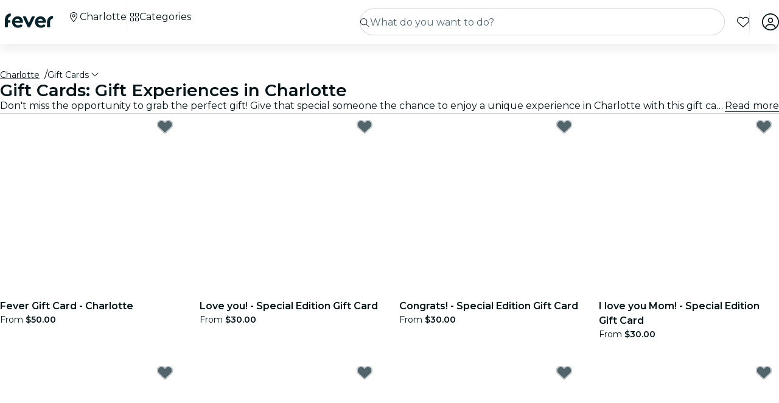

--- FILE ---
content_type: text/html; charset=utf-8
request_url: https://feverup.com/en/charlotte/gift-cards
body_size: 78321
content:
<!DOCTYPE html><html lang="en" dir="ltr"><head>
    <meta charset="utf-8">
    <meta name="viewport" content="width=device-width, initial-scale=1, maximum-scale=1, user-scalable=0">
    <title>Experience Gifts in Charlotte: Unique Gift Cards 2026 | Fever</title>
    <meta id="description" name="description" content="Want to find a unique gift for that special person? Give an original experience in Charlotte: concerts, exhibitions and much more!">
    <base href="/_ng/">
    <link id="canonical" rel="canonical" href="https://feverup.com/en/charlotte/gift-cards">
    <link id="apple-touch-icon" rel="apple-touch-icon" sizes="180x180" href="https://feverup.com/favicons/apple-touch-icon.png">
<link rel="icon" type="image/png" sizes="32x32" href="https://feverup.com/favicons/favicon-32x32.png">
<link rel="icon" type="image/png" sizes="16x16" href="https://feverup.com/favicons/favicon-16x16.png">
<link rel="mask-icon" color="#10212e" href="https://feverup.com/favicons/favicon-safari-pinned-tab.svg">
<link rel="shortcut icon" href="https://feverup.com/favicons/favicon.ico">
<meta name="msapplication-config" content="https://feverup.com/favicons/browserconfig.xml">
    <meta id="al:ios:url" property="al:ios:url" content="fb212044188860269://category/CLT/813"><meta id="al:android:url" property="al:android:url" content="fb212044188860269://category/CLT/813"><meta id="al:android:package" property="al:android:package" content="com.feverup.fever"><meta id="robots" name="robots" content="index">
    <meta name="google" content="notranslate">
    <meta name="theme-color" content="#ffffff">
    <meta name="mobile-web-app-capable" content="yes">
    <meta name="apple-mobile-web-app-capable" content="yes">
    <link rel="preconnect" href="https://applications-media.feverup.com">
    <link rel="preload" as="font" href="https://feverup.com/fonts/montserrat_v25_JTUSjIg1_i6t8kCHKm459W1hyyTh89ZNpQ.woff2" crossorigin="anonymous">
<link rel="preload" as="font" href="https://feverup.com/fonts/montserrat_v25_JTUSjIg1_i6t8kCHKm459WdhyyTh89ZNpQ.woff2" crossorigin="anonymous">
<link rel="preload" as="font" href="https://feverup.com/fonts/montserrat_v25_JTUSjIg1_i6t8kCHKm459WlhyyTh89Y.woff2" crossorigin="anonymous">
<link rel="preload" as="font" href="https://feverup.com/fonts/montserrat_v25_JTUSjIg1_i6t8kCHKm459WRhyyTh89ZNpQ.woff2" crossorigin="anonymous">
<link rel="preload" as="font" href="https://feverup.com/fonts/montserrat_v25_JTUSjIg1_i6t8kCHKm459WZhyyTh89ZNpQ.woff2" crossorigin="anonymous">
    <meta name="msapplication-TileColor" content="#10212e">
    <meta property="fb:app_id" content="212044188860269">
    <meta id="og:site" property="og:site_name" content="Fever">
    <meta id="og:type" property="og:type" content="website">
    <meta id="og:title" property="og:title" content="Experience Gifts in Charlotte: Unique Gift Cards 2026 | Fever">
    <meta id="twitter:title" property="twitter:title" content="Experience Gifts in Charlotte: Unique Gift Cards 2026 | Fever">
    <meta id="og:description" property="og:description" content="Want to find a unique gift for that special person? Give an original experience in Charlotte: concerts, exhibitions and much more!">
    <meta id="og:url" property="og:url" content="https://feverup.com/en/charlotte/gift-cards">
    <meta id="og:image" property="og:image" content="https://applications-media.feverup.com/image/upload/f_auto/fever2/filter/photo/e1ee107e-7a37-11ed-85a3-a23e6a77987e.jpg">
    <meta id="twitter:site" property="twitter:site" content="@feverapp">
    <meta id="twitter:description" property="twitter:description" content="Want to find a unique gift for that special person? Give an original experience in Charlotte: concerts, exhibitions and much more!">
    <style>@font-face{font-family:Montserrat;font-style:normal;font-weight:400;font-display:swap;src:url(https://feverup.com/fonts/montserrat_v25_JTUSjIg1_i6t8kCHKm459WRhyyTh89ZNpQ.woff2)format('woff2');unicode-range:U+0460-052F,U+1C80-1C88,U+20B4,U+2DE0-2DFF,U+A640-A69F,U+FE2E-FE2F}@font-face{font-family:Montserrat;font-style:normal;font-weight:400;font-display:swap;src:url(https://feverup.com/fonts/montserrat_v25_JTUSjIg1_i6t8kCHKm459W1hyyTh89ZNpQ.woff2)format('woff2');unicode-range:U+0301,U+0400-045F,U+0490-0491,U+04B0-04B1,U+2116}@font-face{font-family:Montserrat;font-style:normal;font-weight:400;font-display:swap;src:url(https://feverup.com/fonts/montserrat_v25_JTUSjIg1_i6t8kCHKm459WZhyyTh89ZNpQ.woff2)format('woff2');unicode-range:U+0102-0103,U+0110-0111,U+0128-0129,U+0168-0169,U+01A0-01A1,U+01AF-01B0,U+1EA0-1EF9,U+20AB}@font-face{font-family:Montserrat;font-style:normal;font-weight:400;font-display:swap;src:url(https://feverup.com/fonts/montserrat_v25_JTUSjIg1_i6t8kCHKm459WdhyyTh89ZNpQ.woff2)format('woff2');unicode-range:U+0100-024F,U+0259,U+1E00-1EFF,U+2020,U+20A0-20AB,U+20AD-20CF,U+2113,U+2C60-2C7F,U+A720-A7FF}@font-face{font-family:Montserrat;font-style:normal;font-weight:400;font-display:swap;src:url(https://feverup.com/fonts/montserrat_v25_JTUSjIg1_i6t8kCHKm459WlhyyTh89Y.woff2)format('woff2');unicode-range:U+0000-00FF,U+0131,U+0152-0153,U+02BB-02BC,U+02C6,U+02DA,U+02DC,U+2000-206F,U+2074,U+20AC,U+2122,U+2191,U+2193,U+2212,U+2215,U+FEFF,U+FFFD}@font-face{font-family:Montserrat;font-style:normal;font-weight:600;font-display:swap;src:url(https://feverup.com/fonts/montserrat_v25_JTUSjIg1_i6t8kCHKm459WRhyyTh89ZNpQ.woff2)format('woff2');unicode-range:U+0460-052F,U+1C80-1C88,U+20B4,U+2DE0-2DFF,U+A640-A69F,U+FE2E-FE2F}@font-face{font-family:Montserrat;font-style:normal;font-weight:600;font-display:swap;src:url(https://feverup.com/fonts/montserrat_v25_JTUSjIg1_i6t8kCHKm459W1hyyTh89ZNpQ.woff2)format('woff2');unicode-range:U+0301,U+0400-045F,U+0490-0491,U+04B0-04B1,U+2116}@font-face{font-family:Montserrat;font-style:normal;font-weight:600;font-display:swap;src:url(https://feverup.com/fonts/montserrat_v25_JTUSjIg1_i6t8kCHKm459WZhyyTh89ZNpQ.woff2)format('woff2');unicode-range:U+0102-0103,U+0110-0111,U+0128-0129,U+0168-0169,U+01A0-01A1,U+01AF-01B0,U+1EA0-1EF9,U+20AB}@font-face{font-family:Montserrat;font-style:normal;font-weight:600;font-display:swap;src:url(https://feverup.com/fonts/montserrat_v25_JTUSjIg1_i6t8kCHKm459WdhyyTh89ZNpQ.woff2)format('woff2');unicode-range:U+0100-024F,U+0259,U+1E00-1EFF,U+2020,U+20A0-20AB,U+20AD-20CF,U+2113,U+2C60-2C7F,U+A720-A7FF}@font-face{font-family:Montserrat;font-style:normal;font-weight:600;font-display:swap;src:url(https://feverup.com/fonts/montserrat_v25_JTUSjIg1_i6t8kCHKm459WlhyyTh89Y.woff2)format('woff2');unicode-range:U+0000-00FF,U+0131,U+0152-0153,U+02BB-02BC,U+02C6,U+02DA,U+02DC,U+2000-206F,U+2074,U+20AC,U+2122,U+2191,U+2193,U+2212,U+2215,U+FEFF,U+FFFD}</style>
    <script>
    if(!window.navigator.userAgent.includes("FeverMobileApp")){
      (function(w,d,s,l,i){w[l]=w[l]||[];w[l].push({'gtm.start':
      new Date().getTime(),event:'gtm.js'});var f=d.getElementsByTagName(s)[0],
      j=d.createElement(s),dl=l!='dataLayer'?'&l='+l:'';j.async=true;j.src=
      'https://www.googletagmanager.com/gtm.js?id='+i+dl;f.parentNode.insertBefore(j,f);
      })(window,document,'script','gtmDataLayer','GTM-T2TC8MV');
    }
  </script>
    <script type="text/javascript">var WLCFG = {"meta":{"404":{"title":"meta.404.title","robots":"noindex,nofollow"},"faqs":{"title":"meta.faqs.title","robots":"noindex,nofollow","description":"meta.faqs.description"},"error":{"title":"meta.error.title","robots":"noindex,nofollow"},"login":{"title":"meta.login.title","robots":"noindex,nofollow","description":"meta.login.description"},"order":{"title":"meta.order.title","robots":"noindex,nofollow"},"plans":{"title":"meta.plans.title","robots":{"default":"noindex,nofollow","channels":[],"defaultWhitelabel":"noindex,nofollow"},"description":"meta.plans.description"},"orders":{"title":"meta.orders.title","robots":"noindex,nofollow"},"status":{"title":"meta.status.title","robots":"noindex,nofollow"},"contact":{"title":"meta.contact.title","robots":"noindex,nofollow"},"profile":{"title":"meta.profile.title","robots":"noindex,nofollow"},"summary":{"title":"meta.summary.title","robots":"noindex,nofollow"},"checkout":{"title":"meta.checkout.title","robots":"noindex,nofollow"},"groupInfo":{"title":"meta.groupInfo.title","robots":"noindex,nofollow","description":"meta.groupInfo.description"},"reschedule":{"title":"meta.reschedule.title","robots":"noindex,nofollow"},"ticketReview":{"title":"reviewQuestionsContainer.feedbackTitle","robots":"noindex,nofollow"},"oauth-callback":{"title":"meta.login.title","robots":"noindex,nofollow"},"generalConditions":{"title":"meta.generalConditions.title","robots":"noindex,nofollow"}},"name":"whitelabel-factory","fever":{"api":{"key":"","secret":""},"url":"","b2bIam":{"organizationId":""},"purchase":{"utm_medium":"b","utm_source":"partner","utm_campaign":""},"assetBucketUrl":"","refreshTokenUrl":"/api/4.2/login/refresh/"},"kiosk":{"show":false},"login":{"terms":[{"label":"gdpr.terms.fever","values":["tos-25052018","privacy-25052018"],"required":true}],"origin":"http://localhost:4200/oauth-callback/","privacyUrl":"$locale/privacy-fever","conditionsUrl":"$locale/general-conditions","signup_source":"fever","skipGdprModal":"disabled","shortLoginFlow":"enabled","conditionsUrlFever":"$locale/condiciones-generales-fever"},"oauth":{"apple":{"scopes":["name","email"],"authUrl":"https://appleid.apple.com/auth/authorize","clientId":"","appleJsUrl":"","getTokenUrl":"https://appleid.apple.com/auth/token","redirectUri":"","responseType":"code"},"kakao":{"scopes":[],"authUrl":"https://kauth.kakao.com/oauth/authorize","clientId":"","getUserUrl":"https://kapi.kakao.com/v2/user/me","getTokenUrl":"https://kauth.kakao.com/oauth/token","redirectUri":"","responseType":"code"},"naver":{"scopes":[],"authUrl":"https://nid.naver.com/oauth2.0/authorize","clientId":"","getUserUrl":"https://openapi.naver.com/v1/nid/me","redirectUri":""},"google":{"scopes":["https://www.googleapis.com/auth/userinfo.profile","https://www.googleapis.com/auth/userinfo.email"],"authUrl":"https://accounts.google.com/o/oauth2/v2/auth","clientId":"","getUserUrl":"https://www.googleapis.com/oauth2/v1/userinfo","redirectUri":""},"facebook":{"scopes":["email"],"authUrl":"https://www.facebook.com/v5.0/dialog/oauth","clientId":"","getUserUrl":"https://graph.facebook.com/v5.0/me","redirectUri":""},"accorSignUp":null},"layout":{"faqs":{"show":false,"showLink":true,"showTitle":true,"showSubtitle":true},"oops":{"showSeeAllEventsButton":true},"plan":{"path":"tickets","showVenue":true,"googleMaps":{"show":false,"options":{"apikey":"AIzaSyDYxheZR8p8AEsyUYvypDTsjF-0nKBw14M","initialZoom":18,"scaleControl":false,"rotateControl":false,"clickableIcons":false,"mapTypeControl":false,"fullscreenControl":false,"streetViewControl":false}},"showBanner":true,"showRating":true,"customLabel":{"show":false},"showGallery":true,"showSiteName":true,"includeAddons":true,"showPlanPlace":true,"showVenueInfo":true,"showPriceTotal":true,"ticketSelector":{"showCustomScrollbar":false,"expandAllSessionsMoreInfo":false},"showPartnerLogo":false,"showPlanUrgency":false,"showPriceAmount":false,"showPowerByFever":"enabled","showPricePerOneItem":false,"showBestPricesAmount":true,"showPlanLocationCity":true,"showShortDescription":false,"showUserPhotoGallery":false,"scrollToTicketSelector":{"status":"disabled"},"showPriceSubtotalLabel":true,"showFeaturedReviewAnswers":true},"login":{"email":{"form":{"email":{"title":"login.emailForm.title"},"guest":{"title":"login.social.guest"}}}},"order":{"show":true,"showPlace":true,"showPricing":true,"showTickets":true,"showToolbar":true,"showInstructions":true,"showDownloadTickets":true,"showBookingQuestions":true,"showTermsAndConditions":true,"showCanValidateUntilForPlans":[],"showContinueExploringButtonToolbar":true},"footer":{"show":false,"height":202,"logoUrl":""},"header":{"show":false,"navbar":{"left":{"show":false,"showMenu":false,"menuDirection":"left"},"right":{"show":true,"login":{"icon":"faUser","show":true},"showFaqs":true,"showMenu":true,"menuLabel":false,"menuDirection":"right","profileSection":{"href":"profile","route":"internal","visibility":{"mobile":"menu","desktop":false},"customCssClass":"navbar__item--profile","titleTranslationKey":"navbar.myProfile","authenticationDisplay":"user-logged-in"}}},"logoUrl":"","logoPosition":{"mobile":"center"}},"cookies":{"show":false,"type":"custom"},"profile":{"menu":[],"showDeletePaymentMethods":true,"showNotificationsPreferences":true},"checkout":{"show":true,"links":[],"promotions":false,"showBackButton":true,"showEmailAlert":false,"showPaymentSecure":true,"termsAndConditions":{"show":false},"showThirdPartyTerms":true,"showBookingQuestionsAnswers":false},"orderList":{"showEmailInBottomPosition":true},"plansList":{"enabled":true,"showPrice":true,"showVenue":true,"showCustomLabel":false,"showLastTickets":false,"showShortDescription":false,"showStrikethroughPrice":false},"zopimChat":{"show":false},"groupsInfo":{"path":"groups-info","show":false,"disallowGenericMailProviders":{"guide":false,"agency":false,"cultural":false,"educational":false}},"reschedule":{"show":false},"bannerEnded":{"buttonHref":"$locale/","showNextEvents":false},"entryPasses":{"enabled":false},"phoneNumber":{"inputPreferredCountries":["us","gb"]},"showZendesk":true,"oauthCallback":{"show":true},"ticketUpgrade":{"show":false},"bookingQuestions":{"showTitle":true,"showTicketLabel":false,"showTicketCounter":false,"showMainPlanDetails":true,"showAlwaysBookingQuestions":true,"giftAidOptInNeedsVerification":false,"showPreBookingAlertNotification":false,"hasGiftAidAddressLookupCondition":false},"highlightedPlans":{"show":false,"withTitle":false},"skipFreePurchase":true,"alwaysShowTicketPrice":false},"sentry":{"dsn":"","debug":"","enabled":"","environment":""},"stripe":{"paymentRequestCountriesMap":{"AE":"AE","AT":"AT","AU":"AU","BE":"BE","BG":"BG","BR":"BR","CA":"CA","CH":"CH","CI":"CI","CR":"CR","CY":"CY","CZ":"CZ","DE":"DE","DK":"DK","DO":"DO","EE":"EE","ES":"ES","FI":"FI","FR":"FR","GI":"GI","GR":"GR","GT":"GT","HK":"HK","HR":"HR","HU":"HU","ID":"ID","IE":"IE","IN":"IN","IT":"IT","JP":"JP","LI":"LI","LT":"LT","LU":"LU","LV":"LV","MT":"MT","MX":"MX","MY":"MY","NL":"NL","NO":"NO","NZ":"NZ","PE":"PE","PH":"PH","PL":"PL","PT":"PT","RO":"RO","SE":"SE","SG":"SG","SI":"SI","SK":"SK","SN":"SN","TH":"TH","TT":"TT","UK":"GB","US":"US","UY":"UY"}},"channel":"fever-marketplace","datadog":{"rum":{"enabled":"","trackLongTasks":true,"trackResources":true,"traceSampleRate":99,"sessionSampleRate":90,"trackFrustrations":true,"telemetrySampleRate":0,"trackUserInteractions":true,"useSecureSessionCookie":false,"sessionReplaySampleRate":0},"site":"datadoghq.com","clientToken":"","environment":"","applicationId":""},"pricing":{"includeBookingFeesInCartAndPlan":true},"webView":false,"features":{"checkout":{"layout":{},"payment":{"layout":{},"settings":{"gateways":{"nuvei":{"payUEnvironment":"live","nuveiEnvironment":"prod"},"paypal":{"debug":"false"},"checkout":{"key":"pk_ypka55zhracx7kz5xggqow7o4e4"},"googlePay":{"merchantId":"BCR2DN4TZSMIDPLF","environment":"PRODUCTION"},"processOut":{"key":"proj_fPlZa4x4bP3fkC7A1jrKdDCZDILrLGA7","riskEnvironment":"PRODUCTION"},"mercadoPago":{"keys":{"AR":"APP_USR-b0e6331c-b7cc-4a19-ae1e-6b76781747e1"}}}}},"settings":{"bypassVouchersEnabledRules":true}},"reschedule":{"layout":{"showTrustpilotReviewModal":true}}},"siteName":"Fever","tracking":{"source":"","mixpanel":{"token":"","enabled":"","crossSubdomainCookie":true},"googleTagManager":{"token":"","enabled":""}},"groupsUrl":"","processout":{"key":""},"experiments":{"optimizely":{"key":"","logLevel":""}},"staticPages":[{"path":"faqs","content":{"body":"faqs.body","title":"faqs.title"}},{"path":"general-conditions","content":{"body":"generalConditions.body","title":"generalConditions.title"},"metaKey":"generalConditions"},{"path":"condiciones-generales","content":{"body":"generalConditions.body","title":"generalConditions.title"},"metaKey":"generalConditions"}],"multiLanguage":{"defaultLocale":"en-GB","hrefLangXDefault":"en","supportedLocales":[{"code":"es-ES"},{"code":"en-GB"},{"code":"ko-KR"},{"code":"de-DE"},{"code":"pt-PT"},{"code":"fr-FR"},{"code":"ja-JP"},{"code":"ar-AE"},{"code":"zh-HK"}],"languageSuggestion":{"enabled":true,"mapping":{"ar":"ar-AE","de":"de-DE","en":"en-GB","es":"es-ES","fr":"fr-FR","it":"it-IT","ja":"ja-JP","ko":"ko-KR","ne":"nl-NL","pt":"pt-PT","zh":"zh-CN"}},"showSlugWithCountry":false},"multiPlanCart":{"basket":{"icon":null,"enabled":false,"plansToCheckoutFlow":null,"taxonomyAfterAddToCart":null},"enabled":false},"paymentMethods":[],"transferTicket":{"enabled":true,"isTransferViaLinkEnabled":true,"isTransferViaEmailEnabled":false},"errorMonitoring":{"denyUrls":"","ignoreStack":"","ignoreErrors":"","ignoreBreadcrumbs":""},"eventSchemaMarkUp":true,"trustpilot":{"companyId":"feverup.com"},"applicationId":"5298284f-8a33-4269-99a6-bff6979dd27e"};</script>
  <link rel="stylesheet" href="styles-6OQYYSUR.css"><style ng-app-id="serverApp">@keyframes _ngcontent-serverApp-c787174168_skeleton-loading{0%{background-position:200%}to{background-position:-200%}}.main-wrapper[_ngcontent-serverApp-c787174168]{padding-top:4.5rem;position:relative;background-color:var(--theme-header-color-background, #06232c);min-height:100vh;font-family:var(--font-family--base, "Montserrat", sans-serif)}.main-wrapper.main-wrapper--variant[_ngcontent-serverApp-c787174168]{padding-top:4.5rem;transition:padding-top .3s ease}@media (max-width: 47.98rem){.main-wrapper.main-wrapper--variant[_ngcontent-serverApp-c787174168]{padding-top:3.5rem}}.main-wrapper.main-wrapper--variant.main-wrapper--small-viewport-height[_ngcontent-serverApp-c787174168]{min-height:100svh}.main-wrapper.main-wrapper--variant.main-wrapper--light-bg[_ngcontent-serverApp-c787174168]{background-color:#fff}.main-wrapper.main-wrapper--variant.main-wrapper--cinema-bg[_ngcontent-serverApp-c787174168]{background:#031419}.main-wrapper.main-wrapper--variant.main-wrapper--no-padding[_ngcontent-serverApp-c787174168]{padding-top:0}@media (max-width: 79.98rem){.main-wrapper.main-wrapper--variant.main-wrapper--hide-search[_ngcontent-serverApp-c787174168]{padding-top:3.5rem}}</style><style ng-app-id="serverApp">@keyframes _ngcontent-serverApp-c410572974_skeleton-loading{0%{background-position:200%}to{background-position:-200%}}.fv-navbar[_ngcontent-serverApp-c410572974]{background-color:var(--theme-header-color-background, #06232c);position:fixed;display:flex;flex-wrap:wrap;top:0;width:100%;align-items:center;box-shadow:0 .75rem .75rem #0000000d;padding-block:.75rem;padding-inline:1rem;z-index:1030;transition:transform .3s ease-in-out;min-height:3.5rem}.fv-navbar--has-banner[_ngcontent-serverApp-c410572974]{top:2.25rem}.fv-navbar--wrapper[_ngcontent-serverApp-c410572974]{width:100%;display:flex;flex-wrap:wrap;align-items:center;max-width:80rem;margin:0 auto}@media (min-width: 62rem){.fv-navbar--wrapper[_ngcontent-serverApp-c410572974]{padding-left:.5rem}}.fv-navbar__location-icon-button[_ngcontent-serverApp-c410572974]{width:1.125rem;height:1.125rem;cursor:pointer;color:#fff;margin-top:-.5rem;display:block;border-radius:.25rem}@media (min-width: 48rem){.fv-navbar__location-icon-button[_ngcontent-serverApp-c410572974]{padding:.25rem}}.fv-navbar__location-icon-button[_ngcontent-serverApp-c410572974]:focus-visible{outline:.25rem solid #aacbe1;outline-offset:.125rem}.fv-navbar__location-icon-button[_ngcontent-serverApp-c410572974]   fv-fa-icon[_ngcontent-serverApp-c410572974]{color:#fff;width:1rem;height:1rem}.fv-navbar__location-icon-button-light[_ngcontent-serverApp-c410572974]{color:#031419}.fv-navbar__location-icon-button-light[_ngcontent-serverApp-c410572974]   fv-fa-icon[_ngcontent-serverApp-c410572974]{color:#031419}@media (min-width: 48rem){.fv-navbar__location-icon-button[_ngcontent-serverApp-c410572974]{display:none}}@media (min-width: 48rem){.fv-navbar--no-search[_ngcontent-serverApp-c410572974]   .fv-navbar__tools[_ngcontent-serverApp-c410572974]{flex:1}}.fv-navbar--no-search.fv-navbar--down[_ngcontent-serverApp-c410572974]{transform:translateY(0)}.fv-navbar__load-cities-spinner[_ngcontent-serverApp-c410572974]{height:1rem;width:1rem;color:#fff}@media (max-width: 61.98rem){.fv-navbar--up[_ngcontent-serverApp-c410572974]{transform:translateY(0)}.fv-navbar--down[_ngcontent-serverApp-c410572974]{transform:translateY(-4.5rem)}}@media (min-width: 48rem){.fv-navbar[_ngcontent-serverApp-c410572974]{padding-inline:1.5rem;min-height:4.5rem}}.fv-navbar[_ngcontent-serverApp-c410572974]   app-favorites-icon[_ngcontent-serverApp-c410572974]{display:flex}.fv-navbar__toggler[_ngcontent-serverApp-c410572974]{color:var(--theme-color-text-contrast, #ffffff);background:none;font-size:1.5rem;border:none;line-height:.5em;outline:none;width:1.125rem;height:1.125rem;display:flex;align-items:center;border-radius:.25rem}@media (min-width: 48rem){.fv-navbar__toggler[_ngcontent-serverApp-c410572974]{padding:.25rem}}.fv-navbar__toggler[_ngcontent-serverApp-c410572974]:focus-visible{outline:.25rem solid #aacbe1;outline-offset:.125rem}.fv-navbar__toggler[_ngcontent-serverApp-c410572974]   fv-fa-icon[_ngcontent-serverApp-c410572974]{vertical-align:sub;margin-inline-end:0;width:100%;height:100%;color:#fff}@media (min-width: 48rem){.fv-navbar__toggler-item[_ngcontent-serverApp-c410572974]{display:none}}@media (min-width: 48rem){.fv-navbar__toggler[_ngcontent-serverApp-c410572974]{display:none}}.fv-navbar__logo--not-discovery[_ngcontent-serverApp-c410572974]{flex:1}.fv-navbar__tools[_ngcontent-serverApp-c410572974]{display:flex;flex-direction:row;padding:0;margin:0;justify-content:flex-end;flex:1 1 0;width:auto;min-width:0;list-style:none;align-items:center}.fv-navbar__tools[_ngcontent-serverApp-c410572974]   li[_ngcontent-serverApp-c410572974]{font-size:1.75rem;line-height:.5em}.fv-navbar__tools[_ngcontent-serverApp-c410572974]   li.fv-navbar__tools__search[_ngcontent-serverApp-c410572974]{font-size:unset;line-height:unset}@media (min-width: 48rem){.fv-navbar__tools__search[_ngcontent-serverApp-c410572974]{display:none}}@media (max-width: 47.98rem){.fv-navbar__tools[_ngcontent-serverApp-c410572974]{position:relative;right:0}.fv-navbar__tools.is-open[_ngcontent-serverApp-c410572974]{position:absolute;right:-8rem}.fv-navbar__tools.is-open.no-filters[_ngcontent-serverApp-c410572974]{right:-5.5rem}}@media (min-width: 48rem){.fv-navbar__tools[_ngcontent-serverApp-c410572974]{order:3;flex:0 0 auto;width:auto;max-width:100%}}.fv-navbar__tools--not-discovery[_ngcontent-serverApp-c410572974]{flex:0 1 auto}@media (max-width: 47.98rem){.fv-navbar__tools--not-discovery[_ngcontent-serverApp-c410572974]{order:2}}.fv-navbar__tools--not-discovery--not-logo[_ngcontent-serverApp-c410572974]{flex:1 1 0}.fv-navbar__tools[_ngcontent-serverApp-c410572974]   .is-hidden[_ngcontent-serverApp-c410572974]{display:none}.fv-navbar__tools[_ngcontent-serverApp-c410572974]   li[_ngcontent-serverApp-c410572974]{position:relative;margin-inline-start:1.25rem;color:#fff}.fv-navbar__tools[_ngcontent-serverApp-c410572974]   .fa[_ngcontent-serverApp-c410572974]{font-size:1.5rem}.fv-navbar__search[_ngcontent-serverApp-c410572974]{width:100%;padding-block:1rem 0;padding-inline:0;position:relative;text-align:end;display:none}@media (min-width: 48rem){.fv-navbar__search[_ngcontent-serverApp-c410572974]{display:unset;flex:1 1 0;width:auto;min-width:0;padding-block:0;padding-inline:0;order:2}}.fv-navbar__menu[_ngcontent-serverApp-c410572974]{display:flex;flex-basis:100%;flex-grow:1;align-items:center}@media (max-width: 47.98rem){.fv-navbar__menu[_ngcontent-serverApp-c410572974]{position:absolute;display:block;width:100%;overflow:hidden;top:100%;background:#031419;margin-block:0;margin-inline:-1rem;transition:.3s all ease-in-out;visibility:hidden;max-height:0;opacity:.6}.fv-navbar__menu.is-open[_ngcontent-serverApp-c410572974]{visibility:visible;opacity:1;max-height:calc(100vh - 56px)}}@media (min-width: 48rem){.fv-navbar__menu[_ngcontent-serverApp-c410572974]{flex:0 0 auto;width:auto;max-width:100%;order:1;transition:none;visibility:visible}}.fv-navbar__location-icon[_ngcontent-serverApp-c410572974]{padding:.5rem;padding-inline:.375rem;border:.0625rem solid #06232c;border-radius:2rem;color:#06232c}@media (min-width: 48rem){.fv-navbar__location-icon[_ngcontent-serverApp-c410572974]{display:none}}.fv-navbar__link[_ngcontent-serverApp-c410572974]{color:var(--theme-color-text-contrast, #ffffff);font-weight:600;text-decoration:none;cursor:pointer}.fv-navbar__link--lang[_ngcontent-serverApp-c410572974]{display:flex;align-items:center;justify-content:center;text-transform:uppercase;font-size:0;color:#fff;transition:color .3s ease}.fv-navbar__link--lang[_ngcontent-serverApp-c410572974]   fv-fa-icon[_ngcontent-serverApp-c410572974]{font-size:.875rem;width:1rem;height:1rem;display:block;color:#fff;transition:color .3s ease}@media (min-width: 48rem){.fv-navbar__link--lang[_ngcontent-serverApp-c410572974]   fv-fa-icon[_ngcontent-serverApp-c410572974]{width:1.125rem;height:1.125rem}}@media (min-width: 48rem){.fv-navbar__link--lang[_ngcontent-serverApp-c410572974]:hover{color:#f2f3f3}.fv-navbar__link--lang[_ngcontent-serverApp-c410572974]:hover   fv-fa-icon[_ngcontent-serverApp-c410572974]{color:#f2f3f3}}@media (min-width: 48rem){.fv-navbar__link--lang[_ngcontent-serverApp-c410572974]{font:400 1rem/1.5rem Montserrat,sans-serif;line-height:1rem;gap:.375rem}}.fv-navbar__menu-link[_ngcontent-serverApp-c410572974]{display:flex;text-decoration:none;cursor:pointer;max-width:100%;gap:.75rem}.fv-navbar__menu-link--dropdown[_ngcontent-serverApp-c410572974]{cursor:pointer}@media (max-width: 47.98rem){.fv-navbar__menu-link--dropdown[_ngcontent-serverApp-c410572974]{display:none}}.fv-navbar--light[_ngcontent-serverApp-c410572974]{background-color:#fff;transition:all .3s ease}.fv-navbar--light[_ngcontent-serverApp-c410572974]   fv-fa-icon[_ngcontent-serverApp-c410572974]{color:#031419}.fv-navbar--light[_ngcontent-serverApp-c410572974]   .fv-navbar__divider[_ngcontent-serverApp-c410572974]{background:linear-gradient(#fff,#ccd2d8,#fff)}.fv-navbar--light[_ngcontent-serverApp-c410572974]   .fv-navbar__menu-item[_ngcontent-serverApp-c410572974], .fv-navbar--light[_ngcontent-serverApp-c410572974]   .fv-navbar__button--city-name[_ngcontent-serverApp-c410572974], .fv-navbar--light[_ngcontent-serverApp-c410572974]   .fv-navbar[_ngcontent-serverApp-c410572974]   .fv-category-menu__link[_ngcontent-serverApp-c410572974], .fv-navbar--light[_ngcontent-serverApp-c410572974]   .fv-navbar__link--lang[_ngcontent-serverApp-c410572974], .fv-navbar--light[_ngcontent-serverApp-c410572974]   .fv-navbar__search-icon[_ngcontent-serverApp-c410572974], .fv-navbar--light[_ngcontent-serverApp-c410572974]   .fv-navbar__toggler[_ngcontent-serverApp-c410572974]{color:#031419}.fv-navbar--light[_ngcontent-serverApp-c410572974]   .fv-navbar__menu-item[_ngcontent-serverApp-c410572974]   fv-fa-icon[_ngcontent-serverApp-c410572974], .fv-navbar--light[_ngcontent-serverApp-c410572974]   .fv-navbar__button--city-name[_ngcontent-serverApp-c410572974]   fv-fa-icon[_ngcontent-serverApp-c410572974], .fv-navbar--light[_ngcontent-serverApp-c410572974]   .fv-navbar[_ngcontent-serverApp-c410572974]   .fv-category-menu__link[_ngcontent-serverApp-c410572974]   fv-fa-icon[_ngcontent-serverApp-c410572974], .fv-navbar--light[_ngcontent-serverApp-c410572974]   .fv-navbar__link--lang[_ngcontent-serverApp-c410572974]   fv-fa-icon[_ngcontent-serverApp-c410572974], .fv-navbar--light[_ngcontent-serverApp-c410572974]   .fv-navbar__search-icon[_ngcontent-serverApp-c410572974]   fv-fa-icon[_ngcontent-serverApp-c410572974], .fv-navbar--light[_ngcontent-serverApp-c410572974]   .fv-navbar__toggler[_ngcontent-serverApp-c410572974]   fv-fa-icon[_ngcontent-serverApp-c410572974]{color:#031419}.fv-navbar--light[_ngcontent-serverApp-c410572974]   .fv-navbar__menu-item[_ngcontent-serverApp-c410572974]   .fv-category-menu__link[_ngcontent-serverApp-c410572974], .fv-navbar--light[_ngcontent-serverApp-c410572974]   .fv-navbar__button--city-name[_ngcontent-serverApp-c410572974]   .fv-category-menu__link[_ngcontent-serverApp-c410572974], .fv-navbar--light[_ngcontent-serverApp-c410572974]   .fv-navbar[_ngcontent-serverApp-c410572974]   .fv-category-menu__link[_ngcontent-serverApp-c410572974]   .fv-category-menu__link[_ngcontent-serverApp-c410572974], .fv-navbar--light[_ngcontent-serverApp-c410572974]   .fv-navbar__link--lang[_ngcontent-serverApp-c410572974]   .fv-category-menu__link[_ngcontent-serverApp-c410572974], .fv-navbar--light[_ngcontent-serverApp-c410572974]   .fv-navbar__search-icon[_ngcontent-serverApp-c410572974]   .fv-category-menu__link[_ngcontent-serverApp-c410572974], .fv-navbar--light[_ngcontent-serverApp-c410572974]   .fv-navbar__toggler[_ngcontent-serverApp-c410572974]   .fv-category-menu__link[_ngcontent-serverApp-c410572974]{color:#031419}.fv-navbar--light__hide-shadow[_ngcontent-serverApp-c410572974]{box-shadow:unset}@media (max-width: 61.98rem){.fv-navbar--light[_ngcontent-serverApp-c410572974]   .fv-navbar__menu-item[_ngcontent-serverApp-c410572974], .fv-navbar--light[_ngcontent-serverApp-c410572974]   .fv-navbar__button--city-name[_ngcontent-serverApp-c410572974], .fv-navbar--light[_ngcontent-serverApp-c410572974]   .fv-category-menu__link[_ngcontent-serverApp-c410572974]{color:#031419}}.fv-navbar--has-theme[_ngcontent-serverApp-c410572974]{background-color:var(--theme-header-color-background, #06232c);box-shadow:unset}.fv-navbar--has-theme[_ngcontent-serverApp-c410572974]   app-divider[_ngcontent-serverApp-c410572974]{display:none}.fv-navbar--has-theme[_ngcontent-serverApp-c410572974]   fv-fa-icon[_ngcontent-serverApp-c410572974]{color:var(--theme-color-text-contrast, #ffffff)}.fv-navbar--has-theme[_ngcontent-serverApp-c410572974]   .fv-navbar__divider[_ngcontent-serverApp-c410572974]{display:none}.fv-navbar--has-theme[_ngcontent-serverApp-c410572974]   .fv-navbar__menu-item[_ngcontent-serverApp-c410572974], .fv-navbar--has-theme[_ngcontent-serverApp-c410572974]   .fv-navbar__button--city-name[_ngcontent-serverApp-c410572974], .fv-navbar--has-theme[_ngcontent-serverApp-c410572974]   .fv-navbar[_ngcontent-serverApp-c410572974]   .fv-category-menu__link[_ngcontent-serverApp-c410572974], .fv-navbar--has-theme[_ngcontent-serverApp-c410572974]   .fv-navbar__link--lang[_ngcontent-serverApp-c410572974], .fv-navbar--has-theme[_ngcontent-serverApp-c410572974]   .fv-navbar__search-icon[_ngcontent-serverApp-c410572974], .fv-navbar--has-theme[_ngcontent-serverApp-c410572974]   .fv-navbar__toggler[_ngcontent-serverApp-c410572974]{color:var(--theme-color-text-contrast, #ffffff)}.fv-navbar--has-theme[_ngcontent-serverApp-c410572974]   .fv-navbar__menu-item[_ngcontent-serverApp-c410572974]   fv-fa-icon[_ngcontent-serverApp-c410572974], .fv-navbar--has-theme[_ngcontent-serverApp-c410572974]   .fv-navbar__button--city-name[_ngcontent-serverApp-c410572974]   fv-fa-icon[_ngcontent-serverApp-c410572974], .fv-navbar--has-theme[_ngcontent-serverApp-c410572974]   .fv-navbar[_ngcontent-serverApp-c410572974]   .fv-category-menu__link[_ngcontent-serverApp-c410572974]   fv-fa-icon[_ngcontent-serverApp-c410572974], .fv-navbar--has-theme[_ngcontent-serverApp-c410572974]   .fv-navbar__link--lang[_ngcontent-serverApp-c410572974]   fv-fa-icon[_ngcontent-serverApp-c410572974], .fv-navbar--has-theme[_ngcontent-serverApp-c410572974]   .fv-navbar__search-icon[_ngcontent-serverApp-c410572974]   fv-fa-icon[_ngcontent-serverApp-c410572974], .fv-navbar--has-theme[_ngcontent-serverApp-c410572974]   .fv-navbar__toggler[_ngcontent-serverApp-c410572974]   fv-fa-icon[_ngcontent-serverApp-c410572974]{color:var(--theme-color-text-contrast, #ffffff)}.fv-navbar--has-theme[_ngcontent-serverApp-c410572974]   .fv-navbar__menu-item[_ngcontent-serverApp-c410572974]   .fv-category-menu__link[_ngcontent-serverApp-c410572974], .fv-navbar--has-theme[_ngcontent-serverApp-c410572974]   .fv-navbar__button--city-name[_ngcontent-serverApp-c410572974]   .fv-category-menu__link[_ngcontent-serverApp-c410572974], .fv-navbar--has-theme[_ngcontent-serverApp-c410572974]   .fv-navbar[_ngcontent-serverApp-c410572974]   .fv-category-menu__link[_ngcontent-serverApp-c410572974]   .fv-category-menu__link[_ngcontent-serverApp-c410572974], .fv-navbar--has-theme[_ngcontent-serverApp-c410572974]   .fv-navbar__link--lang[_ngcontent-serverApp-c410572974]   .fv-category-menu__link[_ngcontent-serverApp-c410572974], .fv-navbar--has-theme[_ngcontent-serverApp-c410572974]   .fv-navbar__search-icon[_ngcontent-serverApp-c410572974]   .fv-category-menu__link[_ngcontent-serverApp-c410572974], .fv-navbar--has-theme[_ngcontent-serverApp-c410572974]   .fv-navbar__toggler[_ngcontent-serverApp-c410572974]   .fv-category-menu__link[_ngcontent-serverApp-c410572974]{color:var(--theme-color-text-contrast, #ffffff)}@media (min-width: 48rem){.fv-navbar--has-theme[_ngcontent-serverApp-c410572974]   .fv-navbar__menu-item[_ngcontent-serverApp-c410572974]:hover, .fv-navbar--has-theme[_ngcontent-serverApp-c410572974]   .fv-navbar__button--city-name[_ngcontent-serverApp-c410572974]:hover, .fv-navbar--has-theme[_ngcontent-serverApp-c410572974]   .fv-navbar[_ngcontent-serverApp-c410572974]   .fv-category-menu__link[_ngcontent-serverApp-c410572974]:hover, .fv-navbar--has-theme[_ngcontent-serverApp-c410572974]   .fv-navbar__link--lang[_ngcontent-serverApp-c410572974]:hover, .fv-navbar--has-theme[_ngcontent-serverApp-c410572974]   .fv-navbar__search-icon[_ngcontent-serverApp-c410572974]:hover, .fv-navbar--has-theme[_ngcontent-serverApp-c410572974]   .fv-navbar__toggler[_ngcontent-serverApp-c410572974]:hover{color:var(--theme-color-text-contrast, #ffffff)}.fv-navbar--has-theme[_ngcontent-serverApp-c410572974]   .fv-navbar__menu-item[_ngcontent-serverApp-c410572974]:hover   fv-fa-icon[_ngcontent-serverApp-c410572974], .fv-navbar--has-theme[_ngcontent-serverApp-c410572974]   .fv-navbar__button--city-name[_ngcontent-serverApp-c410572974]:hover   fv-fa-icon[_ngcontent-serverApp-c410572974], .fv-navbar--has-theme[_ngcontent-serverApp-c410572974]   .fv-navbar[_ngcontent-serverApp-c410572974]   .fv-category-menu__link[_ngcontent-serverApp-c410572974]:hover   fv-fa-icon[_ngcontent-serverApp-c410572974], .fv-navbar--has-theme[_ngcontent-serverApp-c410572974]   .fv-navbar__link--lang[_ngcontent-serverApp-c410572974]:hover   fv-fa-icon[_ngcontent-serverApp-c410572974], .fv-navbar--has-theme[_ngcontent-serverApp-c410572974]   .fv-navbar__search-icon[_ngcontent-serverApp-c410572974]:hover   fv-fa-icon[_ngcontent-serverApp-c410572974], .fv-navbar--has-theme[_ngcontent-serverApp-c410572974]   .fv-navbar__toggler[_ngcontent-serverApp-c410572974]:hover   fv-fa-icon[_ngcontent-serverApp-c410572974]{color:var(--theme-color-text-contrast, #ffffff)}.fv-navbar--has-theme[_ngcontent-serverApp-c410572974]   .fv-navbar__menu-item[_ngcontent-serverApp-c410572974]:hover   .fv-category-menu__link[_ngcontent-serverApp-c410572974], .fv-navbar--has-theme[_ngcontent-serverApp-c410572974]   .fv-navbar__button--city-name[_ngcontent-serverApp-c410572974]:hover   .fv-category-menu__link[_ngcontent-serverApp-c410572974], .fv-navbar--has-theme[_ngcontent-serverApp-c410572974]   .fv-navbar[_ngcontent-serverApp-c410572974]   .fv-category-menu__link[_ngcontent-serverApp-c410572974]:hover   .fv-category-menu__link[_ngcontent-serverApp-c410572974], .fv-navbar--has-theme[_ngcontent-serverApp-c410572974]   .fv-navbar__link--lang[_ngcontent-serverApp-c410572974]:hover   .fv-category-menu__link[_ngcontent-serverApp-c410572974], .fv-navbar--has-theme[_ngcontent-serverApp-c410572974]   .fv-navbar__search-icon[_ngcontent-serverApp-c410572974]:hover   .fv-category-menu__link[_ngcontent-serverApp-c410572974], .fv-navbar--has-theme[_ngcontent-serverApp-c410572974]   .fv-navbar__toggler[_ngcontent-serverApp-c410572974]:hover   .fv-category-menu__link[_ngcontent-serverApp-c410572974]{color:var(--theme-color-text-contrast, #ffffff)}}@media (min-width: 48rem){.fv-navbar--has-theme[_ngcontent-serverApp-c410572974]   .fv-navbar__button[_ngcontent-serverApp-c410572974]:hover   .fv-navbar__menu-item[_ngcontent-serverApp-c410572974], .fv-navbar--has-theme[_ngcontent-serverApp-c410572974]   .fv-navbar__button[_ngcontent-serverApp-c410572974]:hover   .fv-navbar__button--city-name[_ngcontent-serverApp-c410572974]{color:var(--theme-color-text-contrast, #ffffff)}.fv-navbar--has-theme[_ngcontent-serverApp-c410572974]   .fv-navbar__button[_ngcontent-serverApp-c410572974]:hover   fv-fa-icon[_ngcontent-serverApp-c410572974]{color:var(--theme-color-text-contrast, #ffffff)}}@media (max-width: 61.98rem){.fv-navbar--has-theme[_ngcontent-serverApp-c410572974]   .fv-navbar__menu-item[_ngcontent-serverApp-c410572974], .fv-navbar--has-theme[_ngcontent-serverApp-c410572974]   .fv-navbar__button--city-name[_ngcontent-serverApp-c410572974], .fv-navbar--has-theme[_ngcontent-serverApp-c410572974]   .fv-category-menu__link[_ngcontent-serverApp-c410572974]{color:#031419}}.fv-category-menu__link[_ngcontent-serverApp-c410572974]{color:var(--theme-color-text-contrast, #ffffff);font-weight:600;text-decoration:none;cursor:pointer}.fv-category-menu__menu-link[_ngcontent-serverApp-c410572974]{display:flex;gap:.75rem;text-decoration:none;cursor:pointer;max-width:100%}@media (min-width: 48rem){.fv-category-menu__menu-link[_ngcontent-serverApp-c410572974]{display:block;gap:0}}.fv-category-menu__menu-link--dropdown[_ngcontent-serverApp-c410572974]{cursor:pointer}@media (max-width: 47.98rem){.fv-category-menu__menu-link--dropdown[_ngcontent-serverApp-c410572974]{display:none}}.fv-navbar.fv-navbar--hide-search[_ngcontent-serverApp-c410572974]   .fv-navbar__search-icon[_ngcontent-serverApp-c410572974]{display:none}@media (max-width: 61.98rem){.fv-navbar.fv-navbar--hide-search[_ngcontent-serverApp-c410572974]   .fv-navbar__search-icon[_ngcontent-serverApp-c410572974]{display:block;color:#fff;width:1.125rem;height:1.125rem;margin-top:-.1875rem}.fv-navbar.fv-navbar--hide-search[_ngcontent-serverApp-c410572974]   .fv-navbar__search[_ngcontent-serverApp-c410572974]{display:flex;transform:translate(100%);width:100%;padding-block:0;padding-inline:0;position:absolute;background-color:#06232c}.fv-navbar.fv-navbar--hide-search[_ngcontent-serverApp-c410572974]   .fv-navbar__search--open[_ngcontent-serverApp-c410572974]{transform:translate(0);transition:transform .1s}.fv-navbar.fv-navbar--hide-search[_ngcontent-serverApp-c410572974]   .fv-navbar__search[_ngcontent-serverApp-c410572974]   app-search-typeahead[_ngcontent-serverApp-c410572974]{width:calc(100% - 1.25rem)}}@media (min-width: 48rem){.fv-navbar.fv-navbar--hide-search[_ngcontent-serverApp-c410572974]   .fv-navbar__search[_ngcontent-serverApp-c410572974]{flex:1 1 0;width:auto;min-width:0;padding-block:0;padding-inline:0;order:2;transform:unset;position:relative;background-color:transparent;display:block}}@media (max-width: 47.98rem){.fv-navbar.fv-navbar--increase-density-plans-experiment[_ngcontent-serverApp-c410572974]   .fv-navbar__toggler[_ngcontent-serverApp-c410572974], .fv-navbar.fv-navbar--increase-density-plans-experiment[_ngcontent-serverApp-c410572974]   .fv-navbar__tools[_ngcontent-serverApp-c410572974]   li[_ngcontent-serverApp-c410572974]{font-size:1.25rem}}</style><style ng-app-id="serverApp">@keyframes _ngcontent-serverApp-c2808796391_skeleton-loading{0%{background-position:200%}to{background-position:-200%}}.fv-wpf__wrapper[_ngcontent-serverApp-c2808796391]{padding-inline:1rem;display:flex;flex-flow:column nowrap;margin-inline:auto;max-width:100%;overflow:hidden;position:relative;width:100%}@media (min-width: 36rem){.fv-wpf__wrapper[_ngcontent-serverApp-c2808796391]{padding-inline:1.5rem}}@media (min-width: 62rem){.fv-wpf__wrapper[_ngcontent-serverApp-c2808796391]{padding-inline:2.5rem}}@media (min-width: 80rem){.fv-wpf__wrapper[_ngcontent-serverApp-c2808796391]{padding-inline:5rem}}@media (min-width: 90rem){.fv-wpf__wrapper[_ngcontent-serverApp-c2808796391]{max-width:80rem;padding-inline:0}}.fv-wpf__wrapper-disclaimer[_ngcontent-serverApp-c2808796391]{background-color:#000}@media (min-width: 90rem){.fv-wpf__wrapper-disclaimer[_ngcontent-serverApp-c2808796391]{max-width:unset;padding-inline:0}}.fv-wpf__wrapper--with-scroll[_ngcontent-serverApp-c2808796391]{padding-inline:0;display:flex;flex-flow:column nowrap;margin-inline:auto;max-width:100%;overflow:hidden;position:relative;width:100%}@media (min-width: 36rem){.fv-wpf__wrapper--with-scroll[_ngcontent-serverApp-c2808796391]{padding-inline:.5rem}}@media (min-width: 62rem){.fv-wpf__wrapper--with-scroll[_ngcontent-serverApp-c2808796391]{overflow:visible}}@media (min-width: 62rem){.fv-wpf__wrapper--with-scroll[_ngcontent-serverApp-c2808796391]{padding-inline:2.5rem}}@media (min-width: 80rem){.fv-wpf__wrapper--with-scroll[_ngcontent-serverApp-c2808796391]{padding-inline:5rem}}@media (min-width: 90rem){.fv-wpf__wrapper--with-scroll[_ngcontent-serverApp-c2808796391]{max-width:80rem;padding-inline:0}}.fv-what-plan-filter-filter-by-date-cta[_ngcontent-serverApp-c2808796391]{position:sticky;bottom:2.5rem;margin:1.5rem 0;text-align:center;width:100%}.fv-wpf-section-separator[_ngcontent-serverApp-c2808796391]{padding-block-end:2rem}@media (min-width: 62rem){.fv-wpf-section-separator[_ngcontent-serverApp-c2808796391]{padding-block-end:2.5rem}}@media (min-width: 62rem){.fv-wpf-section-separator[_ngcontent-serverApp-c2808796391]{padding-block-end:4rem}}.fv-wpf-section-separator--top[_ngcontent-serverApp-c2808796391]{margin-block-start:1.5rem}@media (min-width: 62rem){.fv-wpf-section-separator--top[_ngcontent-serverApp-c2808796391]{margin-block-start:2.5rem}}.fv-wpf-disclaimer[_ngcontent-serverApp-c2808796391]{color:#fff;font-size:.75rem;background-color:#000;z-index:500;padding-bottom:1rem;margin-bottom:0;width:calc(100dvw - 1rem)}@media (min-width: 48rem){.fv-wpf-disclaimer[_ngcontent-serverApp-c2808796391]{width:100dvw}}@media (min-width: 90rem){.fv-wpf-disclaimer[_ngcontent-serverApp-c2808796391]{max-width:80rem;margin:0 auto}}.fv-wpf-carousel[_ngcontent-serverApp-c2808796391]{position:relative;display:flex;flex-flow:column nowrap;margin-inline:auto;width:100%;padding-inline:1rem;overflow:hidden}@media (min-width: 36rem){.fv-wpf-carousel[_ngcontent-serverApp-c2808796391]{padding-inline:1.5rem}}@media (min-width: 62rem){.fv-wpf-carousel[_ngcontent-serverApp-c2808796391]{padding-inline:2.5rem;overflow:visible}}@media (min-width: 80rem){.fv-wpf-carousel[_ngcontent-serverApp-c2808796391]{padding-inline:5rem}}@media (min-width: 90rem){.fv-wpf-carousel[_ngcontent-serverApp-c2808796391]{padding-inline:0;max-width:80rem}}.fv-wpf-skeleton-container[_ngcontent-serverApp-c2808796391]{display:flex;flex-flow:column nowrap;gap:2rem;padding-block:.5rem}@media (min-width: 62rem){.fv-wpf-skeleton-container[_ngcontent-serverApp-c2808796391]{gap:4rem;padding-block:1rem 3rem}}.fv-wpf-skeleton-container__no-results[_ngcontent-serverApp-c2808796391]{margin-block-start:1.5rem}.fv-wpf-skeleton-container--no-padding-bottom[_ngcontent-serverApp-c2808796391]{padding-block-end:0}.fv-wpf__carousel--with-highlighted-bg[_ngcontent-serverApp-c2808796391]{background-color:#111;padding-block:1.5rem}@media (min-width: 48rem){.fv-wpf__carousel--with-highlighted-bg[_ngcontent-serverApp-c2808796391]{padding-block:2.5rem}}.fv-wpf__carousel--with-highlighted-bg-light[_ngcontent-serverApp-c2808796391]{background-color:#f6f7f7;padding-block:1.5rem}@media (min-width: 48rem){.fv-wpf__carousel--with-highlighted-bg-light[_ngcontent-serverApp-c2808796391]{padding-block:2.5rem}}.fv-wpf__sticky-filters[_ngcontent-serverApp-c2808796391]{padding-block:1rem .5rem}@media (min-width: 48rem){.fv-wpf__sticky-filters[_ngcontent-serverApp-c2808796391]{padding-block-end:1rem}}.fv-wpf-plan-grid__list-highlight-item[_ngcontent-serverApp-c2808796391]{grid-column:1/-1}@media (min-width: 48rem){.fv-wpf-plan-grid__list-highlight-item[_ngcontent-serverApp-c2808796391]{grid-column:unset}}.fv-wpf-plan-grid__list-highlight-item--hide[_ngcontent-serverApp-c2808796391], .fv-wpf-plan-grid__list-highlight-item--hide-mobile[_ngcontent-serverApp-c2808796391]{display:none}@media (min-width: 48rem){.fv-wpf-plan-grid__list-highlight-item--hide-mobile[_ngcontent-serverApp-c2808796391]{display:inline-block}}.fv-wpf-mobile[_ngcontent-serverApp-c2808796391]{display:unset}@media (min-width: 48rem){.fv-wpf-mobile[_ngcontent-serverApp-c2808796391]{display:none}}@media (min-width: 62rem){.fv-wpf-mobile-lg[_ngcontent-serverApp-c2808796391]{display:none}}.fv-wpf__map-filters[_ngcontent-serverApp-c2808796391]{position:fixed;z-index:1025;padding-block:1rem;max-width:calc(100dvw - 4rem);overflow:hidden}@media (min-width: 48rem){.fv-wpf__map-filters[_ngcontent-serverApp-c2808796391]{padding-block-start:1.5rem;padding-block-end:1rem;background-color:#000;position:relative;max-width:unset;overflow:visible}}.fv-wpf__map-filters-scrolled-past-element[_ngcontent-serverApp-c2808796391]{transform:unset}.fv-wpf__map-filters-scrolled-past[_ngcontent-serverApp-c2808796391]{transform:translateY(-6.25rem)}@media (min-width: 48rem){.fv-wpf__map-filters-scrolled-past-element-with-banner[_ngcontent-serverApp-c2808796391]{transform:translateY(2.25rem)}}.fv-wpf__map-filters-scrolled-past-element-with-banner[_ngcontent-serverApp-c2808796391]   .fv-wpf__map-filters[_ngcontent-serverApp-c2808796391]{top:8.125rem}@media (min-width: 48rem){.fv-wpf__map-filters-scrolled-past-element-with-banner[_ngcontent-serverApp-c2808796391]   .fv-wpf__map-filters[_ngcontent-serverApp-c2808796391]{top:unset}}.fv-wpf-carousel--movies-dark[_ngcontent-serverApp-c2808796391]{max-width:100%;background-color:#000405;padding:0;padding-block:4rem;margin-block-end:0}.fv-wpf-webview-spacer[_ngcontent-serverApp-c2808796391]{width:100%;padding-block-end:3.75rem}@media (min-width: 48rem){.fv-wpf__highlight-card--hide-desktop[_ngcontent-serverApp-c2808796391]{display:none}}.fv-wpf__highlight-card[_ngcontent-serverApp-c2808796391]:empty{display:none}</style><style ng-app-id="serverApp">@keyframes _ngcontent-serverApp-c1789804515_skeleton-loading{0%{background-position:200%}to{background-position:-200%}}.fv-footer[_ngcontent-serverApp-c1789804515]{background:#000;color:#fff;padding-block-start:2rem}.fv-footer[_ngcontent-serverApp-c1789804515]:after{display:block;clear:both;content:""}.fv-footer--plan-view[_ngcontent-serverApp-c1789804515]{padding-bottom:4rem}@media (min-width: 62rem){.fv-footer--plan-view[_ngcontent-serverApp-c1789804515]{padding-bottom:0}}.fv-footer[_ngcontent-serverApp-c1789804515]   a[_ngcontent-serverApp-c1789804515]{color:#fff;text-decoration:none;cursor:pointer}.fv-footer[_ngcontent-serverApp-c1789804515]   a[_ngcontent-serverApp-c1789804515]:hover{color:#fff}.fv-footer__container[_ngcontent-serverApp-c1789804515]{display:grid;grid-template-columns:repeat(2,1fr);gap:1rem;padding:0 1rem}@media (min-width: 62rem){.fv-footer__container[_ngcontent-serverApp-c1789804515]{grid-template-columns:repeat(5,2fr) 3fr}}@media (min-width: 62rem){.fv-footer__container--five-columns[_ngcontent-serverApp-c1789804515]{grid-template-columns:.75fr repeat(2,1fr) .5fr 2fr}}.fv-footer__list[_ngcontent-serverApp-c1789804515]{list-style:none;padding:0}.fv-footer__item[_ngcontent-serverApp-c1789804515]{margin-block-end:.5rem}.fv-footer__item[_ngcontent-serverApp-c1789804515]:last-child{grid-column:span 2}@media (min-width: 62rem){.fv-footer__item[_ngcontent-serverApp-c1789804515]:last-child{grid-column:auto}}.fv-footer__item--argentina-withdrawal-form[_ngcontent-serverApp-c1789804515]{margin-block-start:.75rem}.fv-footer__item--argentina-withdrawal-form[_ngcontent-serverApp-c1789804515]   a[_ngcontent-serverApp-c1789804515]{font-weight:700}.fv-footer__logo[_ngcontent-serverApp-c1789804515]{margin-block-end:1rem}.fv-footer__title[_ngcontent-serverApp-c1789804515]{margin-block-end:1rem;font:600 1.125rem/1.5rem Montserrat,sans-serif}.fv-footer__legal-info[_ngcontent-serverApp-c1789804515]{padding-inline-start:1rem}.fv-footer__app-store[_ngcontent-serverApp-c1789804515]{display:flex;gap:1rem}.fv-footer__data-fiscal[_ngcontent-serverApp-c1789804515]{display:block;padding-block-start:1rem}.fv-footer__line[_ngcontent-serverApp-c1789804515]{border-color:#2c4751}.fv-footer__bottom[_ngcontent-serverApp-c1789804515]{display:flex;flex-direction:column;padding-bottom:1rem}@media (min-width: 62rem){.fv-footer__bottom[_ngcontent-serverApp-c1789804515]{flex-direction:row;justify-content:space-between;align-items:center}}.fv-footer__bottom[_ngcontent-serverApp-c1789804515]   .fv-footer__link[_ngcontent-serverApp-c1789804515]{text-decoration:underline;white-space:normal;display:inline-block}@media (max-width: 79.98rem){.fv-footer__legals[_ngcontent-serverApp-c1789804515]{margin-bottom:.5rem}}@media (min-width: 62rem){.fv-footer__copyright[_ngcontent-serverApp-c1789804515]{text-align:end}}.fv-footer__links-separator[_ngcontent-serverApp-c1789804515]{margin:0 .25rem}@media (max-width: 61.98rem){.fv-footer__about-fever--hidden[_ngcontent-serverApp-c1789804515], .fv-footer__work-with-us--hidden[_ngcontent-serverApp-c1789804515], .fv-footer__discover--hidden[_ngcontent-serverApp-c1789804515], .fv-footer__support--hidden[_ngcontent-serverApp-c1789804515]{display:none}}</style><meta id="twitter:card" property="twitter:card" content="summary_large_image"><style ng-app-id="serverApp">@charset "UTF-8";@keyframes _ngcontent-serverApp-c2257584565_skeleton-loading{0%{background-position:200%}to{background-position:-200%}}.fv-wpf-breadcrumb[_ngcontent-serverApp-c2257584565]{position:relative;background-color:#fff;z-index:1020;width:100%;padding-inline:1rem}@media (min-width: 36rem){.fv-wpf-breadcrumb[_ngcontent-serverApp-c2257584565]{padding-inline:1.5rem}}@media (max-width: 61.98rem){.fv-wpf-breadcrumb[_ngcontent-serverApp-c2257584565]   .fv-wpf-breadcrumb-fade-left[_ngcontent-serverApp-c2257584565], .fv-wpf-breadcrumb[_ngcontent-serverApp-c2257584565]   .fv-wpf-breadcrumb-fade-right[_ngcontent-serverApp-c2257584565]{position:absolute;width:2.5rem;height:100%;z-index:2}.fv-wpf-breadcrumb[_ngcontent-serverApp-c2257584565]   .fv-wpf-breadcrumb-fade-left[_ngcontent-serverApp-c2257584565]{left:0;background:linear-gradient(to right,#fff,#fff0)}.fv-wpf-breadcrumb[_ngcontent-serverApp-c2257584565]   .fv-wpf-breadcrumb-fade-right[_ngcontent-serverApp-c2257584565]{right:0;background:linear-gradient(to left,#fff,#fff0)}}@media (min-width: 62rem){.fv-wpf-breadcrumb[_ngcontent-serverApp-c2257584565]{padding-inline:2.5rem}}@media (min-width: 80rem){.fv-wpf-breadcrumb[_ngcontent-serverApp-c2257584565]{padding-inline:5rem}}@media (min-width: 90rem){.fv-wpf-breadcrumb[_ngcontent-serverApp-c2257584565]{padding-inline:0rem}}.fv-wpf-breadcrumb--with-background[_ngcontent-serverApp-c2257584565]{background-color:#fff}.fv-wpf-breadcrumb--hero-with-banner[_ngcontent-serverApp-c2257584565]{margin-top:5rem}@media (min-width: 48rem){.fv-wpf-breadcrumb--hero-with-banner[_ngcontent-serverApp-c2257584565]{margin-top:2.25rem}}.fv-wpf-breadcrumb__list[_ngcontent-serverApp-c2257584565]{display:flex;flex-flow:row nowrap;gap:.25rem;align-items:center;padding-inline-start:0rem;list-style-type:none;margin-bottom:0rem;margin-inline:auto;max-width:80rem;padding:0 0 1rem;overflow-x:auto;scrollbar-width:none;-ms-overflow-style:none}.fv-wpf-breadcrumb__list[_ngcontent-serverApp-c2257584565]::-webkit-scrollbar{display:none}@media (min-width: 48rem){.fv-wpf-breadcrumb__list[_ngcontent-serverApp-c2257584565]{padding:2.5rem 0 1rem}}@media (min-width: 48rem){.fv-wpf-breadcrumb__list__gift-category[_ngcontent-serverApp-c2257584565]{padding-bottom:0}}.fv-wpf-breadcrumb__item[_ngcontent-serverApp-c2257584565]{display:flex;flex:0 0 auto;align-items:center}.fv-wpf-breadcrumb__item[_ngcontent-serverApp-c2257584565]:not(:last-of-type):after{content:"\a0/"}.fv-wpf-breadcrumb__link[_ngcontent-serverApp-c2257584565]{color:#031419;text-decoration:underline;font:400 .75rem/1rem Montserrat,sans-serif;margin-inline-end:.25rem;cursor:pointer;white-space:nowrap}@media (min-width: 48rem){.fv-wpf-breadcrumb__link[_ngcontent-serverApp-c2257584565]{font:400 .875rem/1.25rem Montserrat,sans-serif}}.fv-wpf-breadcrumb__link--disabled[_ngcontent-serverApp-c2257584565]{pointer-events:none}.fv-wpf-breadcrumb__icon[_ngcontent-serverApp-c2257584565]{display:flex;align-items:center;color:#031419;width:1.125rem;height:1.125rem}.fv-wpf-breadcrumb__btn[_ngcontent-serverApp-c2257584565]{display:flex;align-items:center;max-width:100%}.fv-wpf-breadcrumb__btn[_ngcontent-serverApp-c2257584565]:hover{text-decoration:underline}.fv-wpf-breadcrumb__btn[_ngcontent-serverApp-c2257584565]:focus-visible{outline:.0625rem solid #c6deee}.fv-wpf-breadcrumb__btn-label[_ngcontent-serverApp-c2257584565]{color:#031419;-webkit-text-decoration:solid;text-decoration:solid;font:400 .75rem/1rem Montserrat,sans-serif}@media (min-width: 48rem){.fv-wpf-breadcrumb__btn-label[_ngcontent-serverApp-c2257584565]{font:400 .875rem/1.25rem Montserrat,sans-serif;text-decoration:none}}.fv-wpf-breadcrumb--dark[_ngcontent-serverApp-c2257584565]{background-color:#031419;padding-top:1.5rem}@media (min-width: 48rem){.fv-wpf-breadcrumb--dark[_ngcontent-serverApp-c2257584565]{padding-top:0}}.fv-wpf-breadcrumb--dark[_ngcontent-serverApp-c2257584565]   .fv-wpf-breadcrumb--with-background[_ngcontent-serverApp-c2257584565]{background-color:#031419}.fv-wpf-breadcrumb--dark[_ngcontent-serverApp-c2257584565]   .fv-wpf-breadcrumb__link[_ngcontent-serverApp-c2257584565], .fv-wpf-breadcrumb--dark[_ngcontent-serverApp-c2257584565]   .fv-wpf-breadcrumb__icon[_ngcontent-serverApp-c2257584565], .fv-wpf-breadcrumb--dark[_ngcontent-serverApp-c2257584565]   .fv-wpf-breadcrumb__item[_ngcontent-serverApp-c2257584565], .fv-wpf-breadcrumb--dark[_ngcontent-serverApp-c2257584565]   .fv-wpf-breadcrumb__btn-label[_ngcontent-serverApp-c2257584565], .fv-wpf-breadcrumb--dark[_ngcontent-serverApp-c2257584565]   .fv-wpf-breadcrumb-label[_ngcontent-serverApp-c2257584565]{color:#fff}@media (max-width: 61.98rem){.fv-wpf-breadcrumb--dark[_ngcontent-serverApp-c2257584565]   .fv-wpf-breadcrumb-fade-left[_ngcontent-serverApp-c2257584565]{left:0;background:none;-webkit-backdrop-filter:blur(1px);backdrop-filter:blur(1px);mask-image:linear-gradient(to right,#000,#0000);-webkit-mask-image:linear-gradient(to right,rgb(0,0,0),rgba(0,0,0,0))}.fv-wpf-breadcrumb--dark[_ngcontent-serverApp-c2257584565]   .fv-wpf-breadcrumb-fade-right[_ngcontent-serverApp-c2257584565]{right:0;background:none;-webkit-backdrop-filter:blur(1px);backdrop-filter:blur(1px);mask-image:linear-gradient(to left,#000,#0000);-webkit-mask-image:linear-gradient(to left,rgb(0,0,0),rgba(0,0,0,0))}}</style><style ng-app-id="serverApp">svg:not(:root).fv-fa-icon.svg-inline--fa,svg:not(:host).fv-fa-icon.svg-inline--fa{overflow:visible;box-sizing:content-box}.fv-fa-icon.svg-inline--fa{display:var(--fa-display, inline-block);height:1em;overflow:visible;vertical-align:-.125em}.fv-fa-icon.svg-inline--fa.fa-xs{vertical-align:0em}.fv-fa-icon.svg-inline--fa.fa-full{width:100%;height:100%}.fv-fa-icon.svg-inline--fa.fa-lg{vertical-align:-.2em}.fv-fa-icon.svg-inline--fa.fa-fw{width:var(--fa-fw-width, 1.25em)}.fa-2x{font-size:2em}.fa-3x{font-size:3em}.fa-xs{font-size:.75em;line-height:.08333em;vertical-align:.125em}.fa-lg{font-size:1.25em;line-height:.05em;vertical-align:-.075em}.fa-fw{text-align:center;width:1.25em}.fa-spin{animation-name:fa-spin;animation-delay:var(--fa-animation-delay, 0s);animation-direction:var(--fa-animation-direction, normal);animation-duration:var(--fa-animation-duration, 2s);animation-iteration-count:var(--fa-animation-iteration-count, infinite);animation-timing-function:var(--fa-animation-timing, linear)}.fa-rotate-90{transform:rotate(90deg)}.fa-rotate-180{transform:rotate(180deg)}.fa-rotate-270{transform:rotate(270deg)}html[dir=rtl] .rtl-enable{transform:scale3d(-1,1,1)}@media (prefers-reduced-motion: reduce){.fa-spin{animation-delay:-1ms;animation-duration:1ms;animation-iteration-count:1;transition-delay:0s;transition-duration:0s}}@keyframes fa-spin{0%{transform:rotate(0)}to{transform:rotate(360deg)}}
</style><style ng-app-id="serverApp">@keyframes _ngcontent-serverApp-c2418220294_skeleton-loading{0%{background-position:200%}to{background-position:-200%}}.fv-header[_ngcontent-serverApp-c2418220294]{background:#fff;background-size:cover;background-repeat:repeat-x;background-position:0 25%;height:100%;padding-block:0 1.5rem}@media (min-width: 62rem){.fv-header[_ngcontent-serverApp-c2418220294]{padding-block:1.5rem 1.5rem}}.fv-header__container[_ngcontent-serverApp-c2418220294]{align-items:center;display:flex;flex-flow:row nowrap;gap:1rem;margin-inline:1rem;max-width:80rem}@media (min-width: 36rem){.fv-header__container[_ngcontent-serverApp-c2418220294]{margin-inline:1.5rem}}@media (min-width: 62rem){.fv-header__container[_ngcontent-serverApp-c2418220294]{margin-inline:2.5rem}}@media (min-width: 80rem){.fv-header__container[_ngcontent-serverApp-c2418220294]{max-width:80rem;margin-inline:5rem}}@media (min-width: 90rem){.fv-header__container[_ngcontent-serverApp-c2418220294]{margin-inline:auto}}.fv-header__content[_ngcontent-serverApp-c2418220294]{display:flex;flex-flow:column nowrap;gap:1rem;width:100%}.fv-header__content--with-partner[_ngcontent-serverApp-c2418220294]{border-inline-end:.0625rem solid #ccd2d8;padding-inline-end:1rem;min-height:3.5rem;width:auto}@media (min-width: 62rem){.fv-header__content--with-partner[_ngcontent-serverApp-c2418220294]{min-height:6rem;padding-inline-end:2.5rem}}.fv-header__title[_ngcontent-serverApp-c2418220294]{font-size:1.75rem;font-weight:600;line-height:1.75rem;color:#031419;margin-bottom:0}.fv-header__description-container[_ngcontent-serverApp-c2418220294]{display:inline-flex}.fv-header__description[_ngcontent-serverApp-c2418220294], .fv-header__read-more-button[_ngcontent-serverApp-c2418220294]{color:#031419;font-size:.75rem;font-weight:400;line-height:1rem;margin-bottom:0}@media (min-width: 48rem){.fv-header__description[_ngcontent-serverApp-c2418220294], .fv-header__read-more-button[_ngcontent-serverApp-c2418220294]{font-size:1rem;line-height:1.5rem}}.fv-header__description.collapsed[_ngcontent-serverApp-c2418220294]{white-space:nowrap;overflow:hidden;text-overflow:ellipsis}.fv-header__read-more-button[_ngcontent-serverApp-c2418220294]{white-space:nowrap;text-decoration-line:underline;text-underline-position:under}.fv-header__read-more-button.hidden[_ngcontent-serverApp-c2418220294]{display:none}.fv-header__partner-logo[_ngcontent-serverApp-c2418220294]{width:3.5rem;height:3.5rem;min-width:3.5rem}@media (min-width: 62rem){.fv-header__partner-logo[_ngcontent-serverApp-c2418220294]{width:6rem;height:6rem;min-width:6rem}}.fv-header__partner-logo[_ngcontent-serverApp-c2418220294]   img[_ngcontent-serverApp-c2418220294]{height:100%}.fv-header__border[_ngcontent-serverApp-c2418220294]{width:100%;border-block-end-width:1px;border-block-end-style:solid;border-block-end-color:#ccd2d8}.fv-header__border-dark[_ngcontent-serverApp-c2418220294]{display:none}.fv-header-dark[_ngcontent-serverApp-c2418220294]{background:#031419}.fv-header-dark[_ngcontent-serverApp-c2418220294]   .fv-header__title[_ngcontent-serverApp-c2418220294], .fv-header-dark[_ngcontent-serverApp-c2418220294]   .fv-header__description[_ngcontent-serverApp-c2418220294], .fv-header-dark[_ngcontent-serverApp-c2418220294]   .fv-header__read-more-button[_ngcontent-serverApp-c2418220294]{color:#fff}.fv-header__visa-banner[_ngcontent-serverApp-c2418220294]{background-image:url(/assets/img/wpf/visa-banner.jpg);background-position:center;background-size:cover;height:12.5rem}@media (min-width: 48rem){.fv-header__visa-banner[_ngcontent-serverApp-c2418220294]{background-image:url(/assets/img/wpf/visa-banner-desktop.jpg);height:13.75rem}}</style><style ng-app-id="serverApp">.title-observer[_ngcontent-serverApp-c1518303392]{position:relative}</style><style ng-app-id="serverApp">@keyframes _ngcontent-serverApp-c490885210_skeleton-loading{0%{background-position:200%}to{background-position:-200%}}.fv-wpf-section-title[_ngcontent-serverApp-c490885210]{display:flex;align-items:center;justify-content:space-between;margin-block-end:1rem}.fv-wpf-section-title__text[_ngcontent-serverApp-c490885210]{font-size:1.125rem;color:#fff;margin-bottom:0}@media (min-width: 48rem){.fv-wpf-section-title__text[_ngcontent-serverApp-c490885210]{font-size:1.5rem}}.fv-wpf-section-title--light[_ngcontent-serverApp-c490885210]{color:#031419}.fv-wpf-section-title--dark[_ngcontent-serverApp-c490885210]{color:#fff}.fv-wpf-section-title__link[_ngcontent-serverApp-c490885210]{cursor:pointer;font-size:.75rem;text-decoration:underline}@media (min-width: 48rem){.fv-wpf-section-title__link[_ngcontent-serverApp-c490885210]{font-size:.875rem}}@media (min-width: 62rem){.fv-wpf-section-title[_ngcontent-serverApp-c490885210]{margin-block-end:2rem}}</style><style ng-app-id="serverApp">@keyframes _ngcontent-serverApp-c2009724205_skeleton-loading{0%{background-position:200%}to{background-position:-200%}}.fv-wpf__wrapper[_ngcontent-serverApp-c2009724205]{padding-inline:1rem;display:flex;flex-flow:column nowrap;margin-inline:auto;max-width:100%;overflow:hidden;position:relative;width:100%}@media (min-width: 36rem){.fv-wpf__wrapper[_ngcontent-serverApp-c2009724205]{padding-inline:1.5rem}}@media (min-width: 62rem){.fv-wpf__wrapper[_ngcontent-serverApp-c2009724205]{padding-inline:2.5rem}}@media (min-width: 80rem){.fv-wpf__wrapper[_ngcontent-serverApp-c2009724205]{padding-inline:5rem}}@media (min-width: 90rem){.fv-wpf__wrapper[_ngcontent-serverApp-c2009724205]{max-width:80rem;padding-inline:0}}.fv-wpf__wrapper-disclaimer[_ngcontent-serverApp-c2009724205]{background-color:#000}@media (min-width: 90rem){.fv-wpf__wrapper-disclaimer[_ngcontent-serverApp-c2009724205]{max-width:unset;padding-inline:0}}.fv-wpf__wrapper--with-scroll[_ngcontent-serverApp-c2009724205]{padding-inline:0;display:flex;flex-flow:column nowrap;margin-inline:auto;max-width:100%;overflow:hidden;position:relative;width:100%}@media (min-width: 36rem){.fv-wpf__wrapper--with-scroll[_ngcontent-serverApp-c2009724205]{padding-inline:.5rem}}@media (min-width: 62rem){.fv-wpf__wrapper--with-scroll[_ngcontent-serverApp-c2009724205]{overflow:visible}}@media (min-width: 62rem){.fv-wpf__wrapper--with-scroll[_ngcontent-serverApp-c2009724205]{padding-inline:2.5rem}}@media (min-width: 80rem){.fv-wpf__wrapper--with-scroll[_ngcontent-serverApp-c2009724205]{padding-inline:5rem}}@media (min-width: 90rem){.fv-wpf__wrapper--with-scroll[_ngcontent-serverApp-c2009724205]{max-width:80rem;padding-inline:0}}.fv-what-plan-filter-filter-by-date-cta[_ngcontent-serverApp-c2009724205]{position:sticky;bottom:2.5rem;margin:1.5rem 0;text-align:center;width:100%}.fv-wpf-section-separator[_ngcontent-serverApp-c2009724205]{padding-block-end:2rem}@media (min-width: 62rem){.fv-wpf-section-separator[_ngcontent-serverApp-c2009724205]{padding-block-end:2.5rem}}@media (min-width: 62rem){.fv-wpf-section-separator[_ngcontent-serverApp-c2009724205]{padding-block-end:4rem}}.fv-wpf-section-separator--top[_ngcontent-serverApp-c2009724205]{margin-block-start:1.5rem}@media (min-width: 62rem){.fv-wpf-section-separator--top[_ngcontent-serverApp-c2009724205]{margin-block-start:2.5rem}}.fv-wpf-disclaimer[_ngcontent-serverApp-c2009724205]{color:#fff;font-size:.75rem;background-color:#000;z-index:500;padding-bottom:1rem;margin-bottom:0;width:calc(100dvw - 1rem)}@media (min-width: 48rem){.fv-wpf-disclaimer[_ngcontent-serverApp-c2009724205]{width:100dvw}}@media (min-width: 90rem){.fv-wpf-disclaimer[_ngcontent-serverApp-c2009724205]{max-width:80rem;margin:0 auto}}.fv-wpf-carousel[_ngcontent-serverApp-c2009724205]{position:relative;display:flex;flex-flow:column nowrap;margin-inline:auto;width:100%;padding-inline:1rem;overflow:hidden}@media (min-width: 36rem){.fv-wpf-carousel[_ngcontent-serverApp-c2009724205]{padding-inline:1.5rem}}@media (min-width: 62rem){.fv-wpf-carousel[_ngcontent-serverApp-c2009724205]{padding-inline:2.5rem;overflow:visible}}@media (min-width: 80rem){.fv-wpf-carousel[_ngcontent-serverApp-c2009724205]{padding-inline:5rem}}@media (min-width: 90rem){.fv-wpf-carousel[_ngcontent-serverApp-c2009724205]{padding-inline:0;max-width:80rem}}.fv-wpf-skeleton-container[_ngcontent-serverApp-c2009724205]{display:flex;flex-flow:column nowrap;gap:2rem;padding-block:.5rem}@media (min-width: 62rem){.fv-wpf-skeleton-container[_ngcontent-serverApp-c2009724205]{gap:4rem;padding-block:1rem 3rem}}.fv-wpf-skeleton-container__no-results[_ngcontent-serverApp-c2009724205]{margin-block-start:1.5rem}.fv-wpf-skeleton-container--no-padding-bottom[_ngcontent-serverApp-c2009724205]{padding-block-end:0}.fv-wpf__carousel--with-highlighted-bg[_ngcontent-serverApp-c2009724205]{background-color:#111;padding-block:1.5rem}@media (min-width: 48rem){.fv-wpf__carousel--with-highlighted-bg[_ngcontent-serverApp-c2009724205]{padding-block:2.5rem}}.fv-wpf__carousel--with-highlighted-bg-light[_ngcontent-serverApp-c2009724205]{background-color:#f6f7f7;padding-block:1.5rem}@media (min-width: 48rem){.fv-wpf__carousel--with-highlighted-bg-light[_ngcontent-serverApp-c2009724205]{padding-block:2.5rem}}.fv-wpf__sticky-filters[_ngcontent-serverApp-c2009724205]{padding-block:1rem .5rem}@media (min-width: 48rem){.fv-wpf__sticky-filters[_ngcontent-serverApp-c2009724205]{padding-block-end:1rem}}.fv-wpf-plan-grid__list-highlight-item[_ngcontent-serverApp-c2009724205]{grid-column:1/-1}@media (min-width: 48rem){.fv-wpf-plan-grid__list-highlight-item[_ngcontent-serverApp-c2009724205]{grid-column:unset}}.fv-wpf-plan-grid__list-highlight-item--hide[_ngcontent-serverApp-c2009724205], .fv-wpf-plan-grid__list-highlight-item--hide-mobile[_ngcontent-serverApp-c2009724205]{display:none}@media (min-width: 48rem){.fv-wpf-plan-grid__list-highlight-item--hide-mobile[_ngcontent-serverApp-c2009724205]{display:inline-block}}.fv-wpf-mobile[_ngcontent-serverApp-c2009724205]{display:unset}@media (min-width: 48rem){.fv-wpf-mobile[_ngcontent-serverApp-c2009724205]{display:none}}@media (min-width: 62rem){.fv-wpf-mobile-lg[_ngcontent-serverApp-c2009724205]{display:none}}.fv-wpf__map-filters[_ngcontent-serverApp-c2009724205]{position:fixed;z-index:1025;padding-block:1rem;max-width:calc(100dvw - 4rem);overflow:hidden}@media (min-width: 48rem){.fv-wpf__map-filters[_ngcontent-serverApp-c2009724205]{padding-block-start:1.5rem;padding-block-end:1rem;background-color:#000;position:relative;max-width:unset;overflow:visible}}.fv-wpf__map-filters-scrolled-past-element[_ngcontent-serverApp-c2009724205]{transform:unset}.fv-wpf__map-filters-scrolled-past[_ngcontent-serverApp-c2009724205]{transform:translateY(-6.25rem)}@media (min-width: 48rem){.fv-wpf__map-filters-scrolled-past-element-with-banner[_ngcontent-serverApp-c2009724205]{transform:translateY(2.25rem)}}.fv-wpf__map-filters-scrolled-past-element-with-banner[_ngcontent-serverApp-c2009724205]   .fv-wpf__map-filters[_ngcontent-serverApp-c2009724205]{top:8.125rem}@media (min-width: 48rem){.fv-wpf__map-filters-scrolled-past-element-with-banner[_ngcontent-serverApp-c2009724205]   .fv-wpf__map-filters[_ngcontent-serverApp-c2009724205]{top:unset}}.fv-wpf-carousel--movies-dark[_ngcontent-serverApp-c2009724205]{max-width:100%;background-color:#000405;padding:0;padding-block:4rem;margin-block-end:0}.fv-wpf-webview-spacer[_ngcontent-serverApp-c2009724205]{width:100%;padding-block-end:3.75rem}@media (min-width: 48rem){.fv-wpf__highlight-card--hide-desktop[_ngcontent-serverApp-c2009724205]{display:none}}.fv-wpf__highlight-card[_ngcontent-serverApp-c2009724205]:empty{display:none}</style><style ng-app-id="serverApp">@keyframes _ngcontent-serverApp-c169656429_skeleton-loading{0%{background-position:200%}to{background-position:-200%}}.fv-wpf-plan-list[_ngcontent-serverApp-c169656429]{display:grid;grid-template-columns:repeat(2,minmax(0,1fr));gap:1rem;list-style:none;margin:0;padding:0;position:relative;width:100%}@media (min-width: 48rem){.fv-wpf-plan-list[_ngcontent-serverApp-c169656429]{grid-template-columns:repeat(3,minmax(0,1fr));gap:2rem}}@media (min-width: 62rem){.fv-wpf-plan-list[_ngcontent-serverApp-c169656429]{grid-template-columns:repeat(4,minmax(0,1fr))}}</style><style ng-app-id="serverApp">@keyframes _ngcontent-serverApp-c2113512688_skeleton-loading{0%{background-position:200%}to{background-position:-200%}}.fv-wpf-dots-loader[_ngcontent-serverApp-c2113512688]{width:100%;padding:1rem 0;color:#fff;display:flex;justify-content:center}.fv-wpf-dots-loader--light[_ngcontent-serverApp-c2113512688]{color:#fff}.fv-wpf-dots-loader--dark[_ngcontent-serverApp-c2113512688]{color:#031419}.fv-wpf-dots-loader__dots[_ngcontent-serverApp-c2113512688]{display:inline-block;margin-inline-end:.625rem;width:2.125rem;height:.875rem}</style><style ng-app-id="serverApp">@keyframes _ngcontent-serverApp-c922434505_skeleton-loading{0%{background-position:200%}to{background-position:-200%}}.fv-wpf-no-results[_ngcontent-serverApp-c922434505]{display:flex;flex-direction:row;justify-content:center;align-items:center;gap:1rem;padding-inline:1rem;padding-block-end:1.5rem;border-bottom:.0625rem solid #ccd2d8}.fv-wpf-no-results[_ngcontent-serverApp-c922434505]   img[_ngcontent-serverApp-c922434505]{height:6.25rem}@media (min-width: 62rem){.fv-wpf-no-results[_ngcontent-serverApp-c922434505]   img[_ngcontent-serverApp-c922434505]{height:15rem}}@media (min-width: 62rem){.fv-wpf-no-results[_ngcontent-serverApp-c922434505]{padding-block:0;gap:1.5rem}}.fv-wpf-no-results--light[_ngcontent-serverApp-c922434505]{border-bottom-color:#536b75}.fv-wpf-no-results--dark[_ngcontent-serverApp-c922434505]{border-bottom-color:#ccd2d8}.fv-wpf-no-results__tips[_ngcontent-serverApp-c922434505]{margin:0;padding-left:0;list-style-type:none}.fv-wpf-no-results__tips--light[_ngcontent-serverApp-c922434505]{color:#536b75}.fv-wpf-no-results__tips--dark[_ngcontent-serverApp-c922434505]{color:#fff}.fv-wpf-no-results__tip[_ngcontent-serverApp-c922434505]{margin-bottom:.5rem;position:relative;padding-left:.5rem}.fv-wpf-no-results__tip[_ngcontent-serverApp-c922434505]:before{content:"-";position:absolute;left:0}.fv-wpf-no-results__tip[_ngcontent-serverApp-c922434505]:last-child{margin-bottom:0}.fv-wpf-no-results--map[_ngcontent-serverApp-c922434505]{flex-direction:column;text-align:left;gap:1.5rem;border-bottom:none}.fv-wpf-no-results__map-top-container[_ngcontent-serverApp-c922434505]{display:flex;flex-direction:row;align-items:center;gap:.5rem;border-bottom:.0625rem solid #ccd2d8}.fv-wpf-no-results__map-top-container[_ngcontent-serverApp-c922434505]   img[_ngcontent-serverApp-c922434505]{height:5rem}.fv-wpf-no-results__map-top-container[_ngcontent-serverApp-c922434505]   .fv-wpf-no-results__title[_ngcontent-serverApp-c922434505]{font-size:1.125rem;line-height:1.75rem;margin-bottom:0;font-weight:600}.fv-wpf-no-results__map-bottom-container[_ngcontent-serverApp-c922434505]{display:flex;flex-direction:column;gap:.5rem;width:100%}.fv-wpf-no-results__map-bottom-container[_ngcontent-serverApp-c922434505]   .fv-wpf-no-results__description[_ngcontent-serverApp-c922434505]{line-height:1.5rem;margin:0}.fv-wpf-no-results__messages[_ngcontent-serverApp-c922434505]{display:flex;flex-direction:column;gap:.5rem}@media (min-width: 62rem){.fv-wpf-no-results__messages[_ngcontent-serverApp-c922434505]{gap:1rem}}@media (min-width: 62rem){.fv-wpf-no-results__messages[_ngcontent-serverApp-c922434505]{width:45rem}}.fv-wpf-no-results__title[_ngcontent-serverApp-c922434505]{font-size:1.125rem;line-height:1.75rem;margin-bottom:0;font-weight:600}@media (min-width: 62rem){.fv-wpf-no-results__title[_ngcontent-serverApp-c922434505]{font-size:1.75rem;line-height:2rem}}.fv-wpf-no-results__title--light[_ngcontent-serverApp-c922434505]{color:#031419}.fv-wpf-no-results__title--dark[_ngcontent-serverApp-c922434505]{color:#fff}.fv-wpf-no-results__description[_ngcontent-serverApp-c922434505]{font-size:.875rem;line-height:1.25rem;margin:0}@media (min-width: 62rem){.fv-wpf-no-results__description[_ngcontent-serverApp-c922434505]{font: 400 1rem/1.5rem Montserrat,sans-serif}}.fv-wpf-no-results__description--light[_ngcontent-serverApp-c922434505]{color:#536b75}.fv-wpf-no-results__description--dark[_ngcontent-serverApp-c922434505]{color:#fff}</style><style ng-app-id="serverApp">@keyframes _ngcontent-serverApp-c1184691278_skeleton-loading{0%{background-position:200%}to{background-position:-200%}}.fv-plan-card-v2[_ngcontent-serverApp-c1184691278]{display:flex;flex-direction:column;height:auto}.fv-plan-card-v2[_ngcontent-serverApp-c1184691278]:hover, .fv-plan-card-v2[_ngcontent-serverApp-c1184691278]:focus{text-decoration:none}@media (min-width: 48rem){.fv-plan-card-v2[_ngcontent-serverApp-c1184691278]:hover   img[_ngcontent-serverApp-c1184691278], .fv-plan-card-v2[_ngcontent-serverApp-c1184691278]:focus   img[_ngcontent-serverApp-c1184691278]{transform:scale(1.1)}}.fv-plan-card-v2--dark[_ngcontent-serverApp-c1184691278]   .fv-plan-card-v2__title[_ngcontent-serverApp-c1184691278], .fv-plan-card-v2--dark[_ngcontent-serverApp-c1184691278]   .fv-plan-card-v2__rating[_ngcontent-serverApp-c1184691278]{color:#fff}.fv-plan-card-v2--dark[_ngcontent-serverApp-c1184691278]   .fv-plan-card-v2__date-range[_ngcontent-serverApp-c1184691278]{color:#a7b2ba}.fv-plan-card-v2--dark[_ngcontent-serverApp-c1184691278]   .fv-plan-card-v2__price[_ngcontent-serverApp-c1184691278], .fv-plan-card-v2--dark[_ngcontent-serverApp-c1184691278]   .fv-plan-card-v2__partner[_ngcontent-serverApp-c1184691278], .fv-plan-card-v2--dark[_ngcontent-serverApp-c1184691278]   .fv-plan-card-v2__price-strikethrough-text[_ngcontent-serverApp-c1184691278], .fv-plan-card-v2--dark[_ngcontent-serverApp-c1184691278]   .fv-plan-card-v2__price-info--bold[_ngcontent-serverApp-c1184691278], .fv-plan-card-v2--dark[_ngcontent-serverApp-c1184691278]   .fv-plan-card-v2__price-strikethrough-container[_ngcontent-serverApp-c1184691278]{color:#fff}.fv-plan-card-v2--light[_ngcontent-serverApp-c1184691278]   .fv-plan-card-v2__title[_ngcontent-serverApp-c1184691278], .fv-plan-card-v2--light[_ngcontent-serverApp-c1184691278]   .fv-plan-card-v2__rating[_ngcontent-serverApp-c1184691278], .fv-plan-card-v2--light[_ngcontent-serverApp-c1184691278]   .fv-plan-card-v2__price[_ngcontent-serverApp-c1184691278], .fv-plan-card-v2--light[_ngcontent-serverApp-c1184691278]   .fv-plan-card-v2__price-info[_ngcontent-serverApp-c1184691278]{color:#031419}.fv-plan-card-v2--light[_ngcontent-serverApp-c1184691278]   .fv-plan-card-v2__date-range[_ngcontent-serverApp-c1184691278], .fv-plan-card-v2--light[_ngcontent-serverApp-c1184691278]   .fv-plan-card-v2__partner[_ngcontent-serverApp-c1184691278]{color:#536b75}.fv-plan-card-v2--light[_ngcontent-serverApp-c1184691278]   .fv-plan-card-v2__price-strikethrough-text[_ngcontent-serverApp-c1184691278], .fv-plan-card-v2--light[_ngcontent-serverApp-c1184691278]   .fv-plan-card-v2__price-info--bold[_ngcontent-serverApp-c1184691278], .fv-plan-card-v2--light[_ngcontent-serverApp-c1184691278]   .fv-plan-card-v2__price-strikethrough-container[_ngcontent-serverApp-c1184691278]{color:#031419}.fv-plan-card-v2__unavailable[_ngcontent-serverApp-c1184691278]{position:relative}.fv-plan-card-v2__unavailable[_ngcontent-serverApp-c1184691278]   .fv-plan-card-v2__title[_ngcontent-serverApp-c1184691278], .fv-plan-card-v2__unavailable[_ngcontent-serverApp-c1184691278]   .fv-plan-card-v2__date-range[_ngcontent-serverApp-c1184691278], .fv-plan-card-v2__unavailable[_ngcontent-serverApp-c1184691278]   .fv-plan-card-v2__price[_ngcontent-serverApp-c1184691278], .fv-plan-card-v2__unavailable[_ngcontent-serverApp-c1184691278]   .fv-plan-card-v2__price-info[_ngcontent-serverApp-c1184691278]{color:#a7b2ba}.fv-plan-card-v2__unavailable[_ngcontent-serverApp-c1184691278]   .fv-plan-card-v2__location-v2[_ngcontent-serverApp-c1184691278], .fv-plan-card-v2__unavailable[_ngcontent-serverApp-c1184691278]   .fv-plan-card-v2__rating[_ngcontent-serverApp-c1184691278]{opacity:.4}.fv-plan-card-v2__unavailable--dark[_ngcontent-serverApp-c1184691278]   .fv-plan-card-v2__title[_ngcontent-serverApp-c1184691278], .fv-plan-card-v2__unavailable--dark[_ngcontent-serverApp-c1184691278]   .fv-plan-card-v2__date-range[_ngcontent-serverApp-c1184691278], .fv-plan-card-v2__unavailable--dark[_ngcontent-serverApp-c1184691278]   .fv-plan-card-v2__price[_ngcontent-serverApp-c1184691278], .fv-plan-card-v2__unavailable--dark[_ngcontent-serverApp-c1184691278]   .fv-plan-card-v2__price-info[_ngcontent-serverApp-c1184691278]{color:#536b75}.fv-plan-card-v2__unavailable--dark[_ngcontent-serverApp-c1184691278]   .fv-plan-card-v2__location-v2[_ngcontent-serverApp-c1184691278], .fv-plan-card-v2__unavailable--dark[_ngcontent-serverApp-c1184691278]   .fv-plan-card-v2__rating[_ngcontent-serverApp-c1184691278]{opacity:1}.fv-plan-card-v2__price-strikethrough-container[_ngcontent-serverApp-c1184691278]{font-weight:400;margin-right:.25rem;width:100%}.fv-plan-card-v2__price-from[_ngcontent-serverApp-c1184691278]{margin-right:.25rem}.fv-plan-card-v2__price-strikethrough-text[_ngcontent-serverApp-c1184691278]{text-decoration:line-through}.fv-plan-card-v2__price[_ngcontent-serverApp-c1184691278]{display:flex;flex-wrap:wrap;gap:.125rem}.fv-plan-card-v2__price-info[_ngcontent-serverApp-c1184691278]{width:100%}.fv-plan-card-v2__price-info--bold[_ngcontent-serverApp-c1184691278]{font-weight:700}.fv-plan-card-v2__image[_ngcontent-serverApp-c1184691278]{height:0;padding-bottom:100%;border-radius:.5rem;overflow:hidden;margin-block-end:.5rem;position:relative;transform:scale(1)}.fv-plan-card-v2__image[_ngcontent-serverApp-c1184691278]   img[_ngcontent-serverApp-c1184691278]{transition:transform .4s ease}@media (min-width: 48rem){.fv-plan-card-v2__image[_ngcontent-serverApp-c1184691278]{padding-block-end:76%;padding-bottom:100%}}.fv-plan-card-v2__image-label[_ngcontent-serverApp-c1184691278]{position:absolute;top:.5rem;left:.5rem;padding:.25rem .5rem;border-radius:.25rem;background-color:#6f41d7;color:#fff;font:600 .75rem/1rem Montserrat,sans-serif;z-index:10}@media (min-width: 48rem){.fv-plan-card-v2__image-label[_ngcontent-serverApp-c1184691278]{font:600 .875rem/1.25rem Montserrat,sans-serif;top:.75rem;left:.75rem}}.fv-plan-card-v2__content[_ngcontent-serverApp-c1184691278]{background-color:transparent;color:#fff;display:flex;flex:0;flex-flow:column nowrap;gap:.25rem}.fv-plan-card-v2__title[_ngcontent-serverApp-c1184691278]{margin-bottom:0;display:-webkit-box;-webkit-line-clamp:2;-webkit-box-orient:vertical;overflow:hidden;text-overflow:ellipsis;font-size:.75rem;line-height:1rem}@media (min-width: 48rem){.fv-plan-card-v2__title[_ngcontent-serverApp-c1184691278]{font-size:.875rem}}@media (min-width: 62rem){.fv-plan-card-v2__title[_ngcontent-serverApp-c1184691278]{font-size:1rem;line-height:1.5rem}}.fv-plan-card-v2__location[_ngcontent-serverApp-c1184691278]{align-items:center;background-color:#e6f4ff;border-radius:.25rem;color:#031419;display:inline-flex;padding-block:.25rem;padding-inline:.25rem .5rem;max-width:100%}.fv-plan-card-v2__location-title[_ngcontent-serverApp-c1184691278]{line-height:1rem}@media (min-width: 62rem){.fv-plan-card-v2__location-title[_ngcontent-serverApp-c1184691278]{line-height:1.25rem}}.fv-plan-card-v2__location-icon[_ngcontent-serverApp-c1184691278]{height:1.25rem;text-align:center;width:1.25rem;min-width:1.25rem;line-height:1.25rem;margin-inline-end:.25rem}.fv-plan-card-v2__rating[_ngcontent-serverApp-c1184691278]{color:#fff}.fv-plan-card-v2__new-plan[_ngcontent-serverApp-c1184691278]{color:#9f5800}.fv-plan-card-v2__new-plan[_ngcontent-serverApp-c1184691278]   fv-fa-icon[_ngcontent-serverApp-c1184691278]{color:#df7b00}.fv-plan-card-v2__sold-out[_ngcontent-serverApp-c1184691278]{display:inline-block;min-width:3rem;border-radius:.25rem;font-weight:600;background-color:#eb0052;color:#fff;padding:.25rem .5rem}.fv-plan-card-v2__location[_ngcontent-serverApp-c1184691278], .fv-plan-card-v2__rating[_ngcontent-serverApp-c1184691278], .fv-plan-card-v2__new-plan[_ngcontent-serverApp-c1184691278], .fv-plan-card-v2__date-range[_ngcontent-serverApp-c1184691278], .fv-plan-card-v2__price[_ngcontent-serverApp-c1184691278], .fv-plan-card-v2__partner[_ngcontent-serverApp-c1184691278], .fv-plan-card-v2__sold-out[_ngcontent-serverApp-c1184691278]{font-size:.75rem;line-height:1rem}@media (min-width: 48rem){.fv-plan-card-v2__location[_ngcontent-serverApp-c1184691278], .fv-plan-card-v2__rating[_ngcontent-serverApp-c1184691278], .fv-plan-card-v2__new-plan[_ngcontent-serverApp-c1184691278], .fv-plan-card-v2__date-range[_ngcontent-serverApp-c1184691278], .fv-plan-card-v2__price[_ngcontent-serverApp-c1184691278], .fv-plan-card-v2__partner[_ngcontent-serverApp-c1184691278], .fv-plan-card-v2__sold-out[_ngcontent-serverApp-c1184691278]{font-size:.875rem;line-height:1.25rem}}@media (min-width: 48rem){.fv-plan-card-v2__new-plan[_ngcontent-serverApp-c1184691278], .fv-plan-card-v2__rating[_ngcontent-serverApp-c1184691278]{font-size:1rem}}.fv-plan-card-v2__custom-label[_ngcontent-serverApp-c1184691278]{display:inline-block;width:fit-content;max-width:100%;padding:.125rem .25rem;border-radius:.25rem;font:400 .75rem/1rem Montserrat,sans-serif;white-space:nowrap;text-overflow:ellipsis;overflow:hidden}.fv-plan-card-v2__highlight[_ngcontent-serverApp-c1184691278]{background-color:#fff;border:.125rem solid #536b75;box-shadow:0 0 1.25rem #0000002e;border-radius:.75rem;overflow:hidden;display:flex}@media (min-width: 48rem){.fv-plan-card-v2__highlight[_ngcontent-serverApp-c1184691278]{flex-direction:column}}@media (min-width: 48rem){.fv-plan-card-v2__highlight[_ngcontent-serverApp-c1184691278]   .fv-plan-card-v2__highlight-group[_ngcontent-serverApp-c1184691278]{display:flex;align-items:center;gap:.5rem}}@media (min-width: 48rem){.fv-plan-card-v2__highlight[_ngcontent-serverApp-c1184691278]   .fv-plan-card-v2__location-v2[_ngcontent-serverApp-c1184691278]{flex:1;overflow:hidden}}.fv-plan-card-v2__highlight[_ngcontent-serverApp-c1184691278]   .fv-plan-card-v2__image[_ngcontent-serverApp-c1184691278]{margin:.5rem;height:100%;padding-bottom:unset;max-width:60%;width:calc(50% - 1.125rem)}@media (min-width: 48rem){.fv-plan-card-v2__highlight[_ngcontent-serverApp-c1184691278]   .fv-plan-card-v2__image[_ngcontent-serverApp-c1184691278]{margin:.5rem .5rem 0;height:0;padding-bottom:100%;max-width:unset;width:auto}}.fv-plan-card-v2__highlight[_ngcontent-serverApp-c1184691278]   .fv-plan-card-v2__image[_ngcontent-serverApp-c1184691278]   a[_ngcontent-serverApp-c1184691278]{border-radius:.5rem;overflow:hidden}.fv-plan-card-v2__highlight[_ngcontent-serverApp-c1184691278]   .fv-plan-card-v2__image-label-desktop[_ngcontent-serverApp-c1184691278]{display:none}.fv-plan-card-v2__highlight[_ngcontent-serverApp-c1184691278]   .fv-plan-card-v2__content[_ngcontent-serverApp-c1184691278]{padding:.5rem .5rem .5rem 0;flex:1;justify-content:center}@media (min-width: 48rem){.fv-plan-card-v2__highlight[_ngcontent-serverApp-c1184691278]   .fv-plan-card-v2__content[_ngcontent-serverApp-c1184691278]{padding:0 .75rem .5rem;flex:0;justify-content:flex-start}}.fv-plan-card-v2__highlight[_ngcontent-serverApp-c1184691278]   .fv-plan-card-v2--light[_ngcontent-serverApp-c1184691278]{min-width:50%}.fv-plan-card-v2__highlight[_ngcontent-serverApp-c1184691278]   .fv-plan-card-v2__title[_ngcontent-serverApp-c1184691278]{-webkit-line-clamp:3}@media (min-width: 48rem){.fv-plan-card-v2__highlight[_ngcontent-serverApp-c1184691278]   .fv-plan-card-v2__title[_ngcontent-serverApp-c1184691278]{-webkit-line-clamp:2}}.fv-plan-card-v2__highlight[_ngcontent-serverApp-c1184691278]   .fv-plan-card-v2-highlight-link[_ngcontent-serverApp-c1184691278]{width:50%}@media (min-width: 48rem){.fv-plan-card-v2__highlight[_ngcontent-serverApp-c1184691278]   .fv-plan-card-v2-highlight-link[_ngcontent-serverApp-c1184691278]{width:unset}}.fv-plan-card-v2__highlight-dark[_ngcontent-serverApp-c1184691278]{border:.125rem solid #ccd2d8;background:linear-gradient(287deg,#ff8c0000 33.3%,#ff8c0040 99.97%,#ff8c0000),#031419;padding:.25rem;box-shadow:0 0 1.25rem #ffffff1f}.fv-plan-card-v2__highlight-dark[_ngcontent-serverApp-c1184691278]   .fv-plan-card-v2__image[_ngcontent-serverApp-c1184691278]{margin-right:.75rem}@media (min-width: 48rem){.fv-plan-card-v2__highlight-dark[_ngcontent-serverApp-c1184691278]   .fv-plan-card-v2__image[_ngcontent-serverApp-c1184691278]{width:7.625rem!important}}.fv-plan-card-v2__highlight-dark[_ngcontent-serverApp-c1184691278]   .fv-plan-card-v2__image-label-desktop[_ngcontent-serverApp-c1184691278]{display:none}@media (min-width: 48rem){.fv-plan-card-v2__highlight-dark[_ngcontent-serverApp-c1184691278]   .fv-plan-card-v2__image-label-desktop[_ngcontent-serverApp-c1184691278]{display:inline-block;position:relative;top:unset;left:unset;white-space:nowrap}}.fv-plan-card-v2__highlight-dark[_ngcontent-serverApp-c1184691278]   .fv-plan-card-v2__image-label-mobile[_ngcontent-serverApp-c1184691278]{display:inline-block}@media (min-width: 48rem){.fv-plan-card-v2__highlight-dark[_ngcontent-serverApp-c1184691278]   .fv-plan-card-v2__image-label-mobile[_ngcontent-serverApp-c1184691278]{display:none}}.fv-plan-card-v2__highlight-desktop-row[_ngcontent-serverApp-c1184691278]{max-width:calc(100dvw - 2rem)}.fv-plan-card-v2__highlight-desktop-row[_ngcontent-serverApp-c1184691278]   .fv-plan-card-v2__content[_ngcontent-serverApp-c1184691278]{justify-content:flex-start;padding-bottom:0}@media (min-width: 48rem){.fv-plan-card-v2__highlight-desktop-row[_ngcontent-serverApp-c1184691278]{flex-flow:row nowrap;max-width:34.375rem}.fv-plan-card-v2__highlight-desktop-row[_ngcontent-serverApp-c1184691278]   .fv-plan-card-v2__image[_ngcontent-serverApp-c1184691278]{margin:.5rem;height:100%;padding-bottom:unset;width:11.5625rem;flex-shrink:0}.fv-plan-card-v2__highlight-desktop-row[_ngcontent-serverApp-c1184691278]   .fv-plan-card-v2-highlight-link[_ngcontent-serverApp-c1184691278]{flex:1;min-width:0;padding-block:.5rem}}</style><style ng-app-id="serverApp">@keyframes _ngcontent-serverApp-c2673608821_skeleton-loading{0%{background-position:200%}to{background-position:-200%}}.fv-favorite-plan-icon__button[_ngcontent-serverApp-c2673608821]{position:absolute;right:.75rem;top:.5rem;width:1.625rem;height:1.625rem;cursor:pointer;pointer-events:auto}.fv-favorite-plan-icon__icon-stroke[_ngcontent-serverApp-c2673608821]{color:#ccd2d8;position:absolute;z-index:1}.fv-favorite-plan-icon__icon-fill[_ngcontent-serverApp-c2673608821]{color:#06232cb2;transition:all .3s ease}.fv-favorite-plan-icon__icon-fill-enabled[_ngcontent-serverApp-c2673608821]{color:#eb0052;animation:_ngcontent-serverApp-c2673608821_scale .5s ease-in-out forwards}.fv-favorite-plan-icon__button-round[_ngcontent-serverApp-c2673608821]{position:relative;background-color:#fff;border:solid .0625rem #ccd2d8;text-decoration:none;margin-inline-start:1rem;padding:.5625rem;border-radius:50%;width:2.75rem;height:2.75rem;right:unset;top:unset}.fv-favorite-plan-icon__button-round[_ngcontent-serverApp-c2673608821]   .fv-favorite-plan-icon__icon-stroke[_ngcontent-serverApp-c2673608821], .fv-favorite-plan-icon__button-round[_ngcontent-serverApp-c2673608821]   .fv-favorite-plan-icon__icon-fill[_ngcontent-serverApp-c2673608821]{width:1.5rem;height:1.5rem;display:block}.fv-favorite-plan-icon__button-round[_ngcontent-serverApp-c2673608821]   .fv-favorite-plan-icon__icon-fill[_ngcontent-serverApp-c2673608821]{animation:unset}.fv-favorite-plan-icon__button-round[_ngcontent-serverApp-c2673608821]   .fv-favorite-plan-icon__icon-fill-stroke-disabled[_ngcontent-serverApp-c2673608821]{opacity:0}.fv-favorite-plan-icon__floating-experiment[_ngcontent-serverApp-c2673608821], .fv-favorite-plan-icon__flat[_ngcontent-serverApp-c2673608821]{position:relative;width:1.25rem;height:1.25rem;right:unset;top:unset;margin:.375rem 0}.fv-favorite-plan-icon__floating-experiment[_ngcontent-serverApp-c2673608821]   .fv-favorite-plan-icon__icon-stroke[_ngcontent-serverApp-c2673608821], .fv-favorite-plan-icon__flat[_ngcontent-serverApp-c2673608821]   .fv-favorite-plan-icon__icon-stroke[_ngcontent-serverApp-c2673608821]{color:#031419}.fv-favorite-plan-icon__floating-experiment[_ngcontent-serverApp-c2673608821]   .fv-favorite-plan-icon__icon-fill[_ngcontent-serverApp-c2673608821], .fv-favorite-plan-icon__flat[_ngcontent-serverApp-c2673608821]   .fv-favorite-plan-icon__icon-fill[_ngcontent-serverApp-c2673608821]{color:transparent}.fv-favorite-plan-icon__floating-experiment[_ngcontent-serverApp-c2673608821]   .fv-favorite-plan-icon__icon-fill-enabled[_ngcontent-serverApp-c2673608821], .fv-favorite-plan-icon__flat[_ngcontent-serverApp-c2673608821]   .fv-favorite-plan-icon__icon-fill-enabled[_ngcontent-serverApp-c2673608821]{color:#eb0052;animation:_ngcontent-serverApp-c2673608821_scale .5s ease-in-out forwards}.fv-favorite-plan-icon__floating-experiment[_ngcontent-serverApp-c2673608821]{width:2rem;height:2rem;box-shadow:0 .125rem .25rem #06232c3d;border:none;background-color:#fff;padding:.4375rem;border-radius:50%;margin:unset}.fv-favorite-plan-icon__floating-experiment[_ngcontent-serverApp-c2673608821]   .fv-favorite-plan-icon__icon-stroke[_ngcontent-serverApp-c2673608821]{padding:0 .1875rem;transform:translate(-15%)}.fv-favorite-plan-icon__card[_ngcontent-serverApp-c2673608821]{padding:.5rem;position:relative;top:unset;right:unset;width:2.25rem;height:2.25rem;border-radius:.5rem;background-color:#031419}.fv-favorite-plan-icon__card[_ngcontent-serverApp-c2673608821]   .fv-favorite-plan-icon__icon-stroke[_ngcontent-serverApp-c2673608821]{width:1.25rem;height:1.25rem}@keyframes _ngcontent-serverApp-c2673608821_scale{0%{transform:scale(-1)}to{transform:scale(0)}}@keyframes _ngcontent-serverApp-c2673608821_scale-button{0%{transform:scale(0)}to{transform:scale(1)}}</style><style ng-app-id="serverApp">@keyframes _ngcontent-serverApp-c2585209037_skeleton-loading{0%{background-position:200%}to{background-position:-200%}}.fv-wpf-carousel__scroll-area[_ngcontent-serverApp-c2585209037]{position:relative;overflow:hidden}@media (min-width: 62rem){.fv-wpf-carousel__scroll-area[_ngcontent-serverApp-c2585209037]{overflow:visible}}@media (min-width: 62rem){.fv-wpf-carousel__container[_ngcontent-serverApp-c2585209037]{overflow:hidden;width:100%}}.fv-wpf-carousel__feed[_ngcontent-serverApp-c2585209037]{position:relative;-ms-overflow-style:none;-webkit-overflow-scrolling:touch;display:flex;gap:.75rem;flex-wrap:nowrap;list-style-type:none;margin-bottom:0;overflow-x:scroll;overflow-y:hidden;padding-inline:1rem;scroll-behavior:smooth;scrollbar-width:none}.fv-wpf-carousel__feed[_ngcontent-serverApp-c2585209037]::-webkit-scrollbar{display:none}@media (min-width: 62rem){.fv-wpf-carousel__feed[_ngcontent-serverApp-c2585209037]{gap:1rem;padding-inline:2rem;margin-inline:-2rem}}.fv-wpf-carousel__item[_ngcontent-serverApp-c2585209037]{position:relative;scroll-snap-align:start;scroll-margin:1rem;-webkit-overflow-scrolling:touch;min-width:calc((100% - 1.5rem)/2);max-width:calc((100% - 1.5rem)/2);overflow:hidden}@media (min-width: 48rem){.fv-wpf-carousel__item[_ngcontent-serverApp-c2585209037]{min-width:calc((100% - 3rem) / 3);max-width:calc((100% - 3rem) / 3)}}@media (min-width: 62rem){.fv-wpf-carousel__item[_ngcontent-serverApp-c2585209037]{scroll-margin:2rem;scroll-snap-align:none;min-width:calc((100% - 3rem)/4);max-width:calc((100% - 3rem)/4)}}.fv-wpf-carousel__arrow[_ngcontent-serverApp-c2585209037]{display:none;position:absolute;top:calc((100vw - 7rem)/8);width:3.75rem;height:3.75rem;align-items:center;justify-content:center;font-size:2rem;z-index:5;cursor:pointer;color:#031419}.fv-wpf-carousel__arrow[_ngcontent-serverApp-c2585209037]:hover{text-decoration:none}@media (min-width: 62rem){.fv-wpf-carousel__arrow[_ngcontent-serverApp-c2585209037]{display:inline-flex}}@media (min-width: 80rem){.fv-wpf-carousel__arrow[_ngcontent-serverApp-c2585209037]{top:9.125rem}}.fv-wpf-carousel__arrow-right[_ngcontent-serverApp-c2585209037], .fv-wpf-carousel__arrow-left[_ngcontent-serverApp-c2585209037]{font-size:1.5rem}.fv-wpf-carousel__arrow-right[_ngcontent-serverApp-c2585209037]:after, .fv-wpf-carousel__arrow-left[_ngcontent-serverApp-c2585209037]:after{content:"";position:absolute;background-color:#f2f3f3;border-radius:50%;width:3rem;height:3rem;z-index:-1}.fv-wpf-carousel__arrow-right[_ngcontent-serverApp-c2585209037]{right:0;transform:translate3d(50%,-50%,0)}.fv-wpf-carousel__arrow-left[_ngcontent-serverApp-c2585209037]{left:0;transform:translate3d(-50%,-50%,0)}.fv-wpf-carousel__arrow-light[_ngcontent-serverApp-c2585209037]{color:#031419}.fv-wpf-carousel__arrow-light[_ngcontent-serverApp-c2585209037]:after{background-color:#f2f3f3;border:.125rem solid transparent}.fv-wpf-carousel__arrow-dark[_ngcontent-serverApp-c2585209037]{color:#f2f3f3}.fv-wpf-carousel__arrow-dark[_ngcontent-serverApp-c2585209037]:after{background-color:#000;border:.125rem solid #f2f3f3}.fv-wpf-carousel__tag[_ngcontent-serverApp-c2585209037]{position:absolute;top:.5rem;left:.5rem;z-index:1}[dir=rtl][_nghost-serverApp-c2585209037]   .fv-wpf-carousel__tag[_ngcontent-serverApp-c2585209037], [dir=rtl]   [_nghost-serverApp-c2585209037]   .fv-wpf-carousel__tag[_ngcontent-serverApp-c2585209037]{left:unset;right:.5rem}@media (min-width: 62rem){.fv-wpf-carousel__arrow--is-movie[_ngcontent-serverApp-c2585209037]{top:14.4375rem}}</style><style ng-app-id="serverApp">@keyframes _ngcontent-serverApp-c2950554128_skeleton-loading{0%{background-position:200%}to{background-position:-200%}}.fv-plan-location[_ngcontent-serverApp-c2950554128]{align-items:center;display:flex;flex-flow:row nowrap;gap:.25rem}.fv-plan-location__icon[_ngcontent-serverApp-c2950554128]{width:.75rem;height:.75rem;min-width:.75rem;line-height:.5rem;text-align:center}@media (min-width: 62rem){.fv-plan-location__icon[_ngcontent-serverApp-c2950554128]{height:1.125rem;line-height:.5rem;width:1.125rem;min-width:1.125rem}}.fv-plan-location__name[_ngcontent-serverApp-c2950554128]{font-size:.75rem;line-height:1rem}@media (min-width: 62rem){.fv-plan-location__name[_ngcontent-serverApp-c2950554128]{font-size:.875rem;line-height:1.25rem}}.fv-plan-location--light[_ngcontent-serverApp-c2950554128] > *[_ngcontent-serverApp-c2950554128]{color:#536b75}.fv-plan-location--dark[_ngcontent-serverApp-c2950554128] > *[_ngcontent-serverApp-c2950554128]{color:#a7b2ba}.fv-plan-location--large[_ngcontent-serverApp-c2950554128]   .fv-plan-location__name[_ngcontent-serverApp-c2950554128]{font-size:.875rem;line-height:1.25rem}.fv-plan-location--disabled[_ngcontent-serverApp-c2950554128] > *[_ngcontent-serverApp-c2950554128]{color:#536b75}</style><style ng-app-id="serverApp">@keyframes skeleton-loading{0%{background-position:200%}to{background-position:-200%}}.fv-rating-plan{display:flex;flex-flow:row nowrap;align-items:center}.fv-rating-plan__stars{margin-inline-start:.375rem;margin-inline-end:.25rem;white-space:nowrap;overflow:hidden;color:#9f5800}.fv-rating-plan__stars fv-fa-icon{color:#df7b00}.fv-rating-plan__total-stars{color:#a7b2ba}.fv-rating-plan--disabled{color:#536b75}.fv-rating-plan--disabled .fv-rating-plan__stars fv-fa-icon{color:#9f5800}
</style><style ng-app-id="serverApp">fv-rating fv-fa-icon{margin-right:.25em}
</style><style ng-app-id="serverApp">@keyframes _ngcontent-serverApp-c1685893348_skeleton-loading{0%{background-position:200%}to{background-position:-200%}}.fv-navbar-logo--fever[_ngcontent-serverApp-c1685893348]{margin-top:-.25rem}.fv-navbar-logo[_ngcontent-serverApp-c1685893348]   img[_ngcontent-serverApp-c1685893348]{height:1.5rem}@media (min-width: 48rem){.fv-navbar-logo[_ngcontent-serverApp-c1685893348]   img[_ngcontent-serverApp-c1685893348]{height:1.75rem}}.fv-navbar__logo[_ngcontent-serverApp-c1685893348]{display:flex}.fv-navbar__logo[_ngcontent-serverApp-c1685893348]   img[_ngcontent-serverApp-c1685893348]{height:1.5rem}@media (min-width: 48rem){.fv-navbar__logo[_ngcontent-serverApp-c1685893348]   img[_ngcontent-serverApp-c1685893348]{height:1.75rem}}.fv-navbar__logo--not-discovery[_ngcontent-serverApp-c1685893348]{width:auto;flex:1 1 0}.fv-navbar__logo--centered[_ngcontent-serverApp-c1685893348]{justify-content:center}.fv-navbar__logo--big[_ngcontent-serverApp-c1685893348]   img[_ngcontent-serverApp-c1685893348]{height:2.5rem}.fv-navbar__logo--extra-big[_ngcontent-serverApp-c1685893348]   img[_ngcontent-serverApp-c1685893348]{width:auto;height:2.5rem}@media (min-width: 62rem){.fv-navbar__logo--extra-big[_ngcontent-serverApp-c1685893348]   img[_ngcontent-serverApp-c1685893348]{height:3.75rem}}</style><style ng-app-id="serverApp">@keyframes _ngcontent-serverApp-c2347941354_skeleton-loading{0%{background-position:200%}to{background-position:-200%}}.fv-navbar__favorites[_ngcontent-serverApp-c2347941354]{width:1.25rem;height:1.25rem;display:block;cursor:pointer;margin-inline-start:1.25rem;color:#fff;border-radius:.25rem}.fv-navbar__favorites[_ngcontent-serverApp-c2347941354]:focus-visible{outline:.25rem solid #aacbe1;outline-offset:.125rem}.fv-navbar__favorites[_ngcontent-serverApp-c2347941354]   fv-fa-icon[_ngcontent-serverApp-c2347941354]{color:#fff}@media (min-width: 48rem){.fv-navbar__favorites[_ngcontent-serverApp-c2347941354]{display:block;margin-inline:1rem;margin-top:0}}.fv-navbar__favorites-list-element[_ngcontent-serverApp-c2347941354]{display:flex;justify-content:center;align-items:center}.fv-navbar__favorites-light[_ngcontent-serverApp-c2347941354]{color:#031419}.fv-navbar__favorites-light[_ngcontent-serverApp-c2347941354]   fv-fa-icon[_ngcontent-serverApp-c2347941354]{color:#031419}</style><style ng-app-id="serverApp">@keyframes skeleton-loading{0%{background-position:200%}to{background-position:-200%}}.fv-navbar__divider{display:block;width:.0625rem;min-width:.0625rem;height:3rem;background:linear-gradient(#06232c,#536b75,#06232c)}.fv-navbar__divider.light{background:linear-gradient(#fff,#ccd2d8,#fff)}.fv-navbar__divider.desktop{display:none}@media (min-width: 48rem){.fv-navbar__divider.desktop{display:block}}.fv-navbar__divider--light{background:linear-gradient(#fff,#ccd2d8,#fff);height:1.5rem}@media (min-width: 48rem){.fv-navbar__divider--light{display:none}}.fv-navbar__divider-order{order:1}
</style><style ng-app-id="serverApp">@keyframes _ngcontent-serverApp-c309507550_skeleton-loading{0%{background-position:200%}to{background-position:-200%}}.fv-login[_ngcontent-serverApp-c309507550]{cursor:pointer;color:#fff;text-decoration:none;transition:all .3s ease;height:1.125rem;width:1.125rem;display:flex;margin-top:-.5rem;border-radius:.25rem}.fv-login[_ngcontent-serverApp-c309507550]:focus-visible{outline:.25rem solid #aacbe1;outline-offset:.125rem}@media (min-width: 48rem){.fv-login[_ngcontent-serverApp-c309507550]{height:1.75rem;width:1.75rem;margin-top:0}}.fv-login-user[_ngcontent-serverApp-c309507550]{margin-top:0}.fv-login__close-dropdown-icon[_ngcontent-serverApp-c309507550]{position:absolute;display:none;width:1.5rem;height:1.5rem;font-size:.75rem}.fv-login__close-dropdown-icon[_ngcontent-serverApp-c309507550]   fv-fa-icon[_ngcontent-serverApp-c309507550]{position:absolute;display:block;right:-.125rem;top:-.25rem;height:.75rem;width:.75rem;text-align:center;background:var(--theme-header-color-background, #06232c);border-radius:100%}[dir=rtl][_nghost-serverApp-c309507550]   .fv-login__close-dropdown-icon[_ngcontent-serverApp-c309507550]   fv-fa-icon[_ngcontent-serverApp-c309507550], [dir=rtl]   [_nghost-serverApp-c309507550]   .fv-login__close-dropdown-icon[_ngcontent-serverApp-c309507550]   fv-fa-icon[_ngcontent-serverApp-c309507550]{right:auto;left:-.125rem}.fv-login.is-open[_ngcontent-serverApp-c309507550]   .fv-login__close-dropdown-icon[_ngcontent-serverApp-c309507550]{display:block}.fv-login__avatar[_ngcontent-serverApp-c309507550]{display:inline-block;width:1.25rem;height:1.25rem;background-size:cover;border-radius:100%}@media (min-width: 48rem){.fv-login__avatar[_ngcontent-serverApp-c309507550]{height:1.75rem;width:1.75rem}}.fv-login__avatar--big[_ngcontent-serverApp-c309507550]{width:3rem;height:3rem;border:none}.fv-login--variant[_ngcontent-serverApp-c309507550]   .fv-login__avatar[_ngcontent-serverApp-c309507550], .fv-login--variant[_ngcontent-serverApp-c309507550]   .fv-login__close-dropdown-icon[_ngcontent-serverApp-c309507550]{width:1.25rem;height:1.25rem}@media (min-width: 48rem){.fv-login--variant[_ngcontent-serverApp-c309507550]   .fv-login__avatar[_ngcontent-serverApp-c309507550], .fv-login--variant[_ngcontent-serverApp-c309507550]   .fv-login__close-dropdown-icon[_ngcontent-serverApp-c309507550]{height:1.75rem;width:1.75rem}}.fv-login--light[_ngcontent-serverApp-c309507550]   fv-fa-icon[_ngcontent-serverApp-c309507550]{color:#031419;transition:all .3s ease}.fv-login--theme[_ngcontent-serverApp-c309507550]   fv-fa-icon[_ngcontent-serverApp-c309507550]{color:var(--theme-color-text-contrast, #ffffff);transition:all .3s ease}@media (min-width: 48rem){.fv-login--theme[_ngcontent-serverApp-c309507550]   fv-fa-icon[_ngcontent-serverApp-c309507550]:hover{color:var(--theme-color-text-contrast, #ffffff)}}.fv-login.has-avatar[_ngcontent-serverApp-c309507550]{width:1.25rem;height:1.25rem}@media (min-width: 48rem){.fv-login.has-avatar[_ngcontent-serverApp-c309507550]{height:1.75rem;width:1.75rem}}.fv-update-email[_ngcontent-serverApp-c309507550]{margin-top:.5rem;padding:.3125rem 0;padding-inline:.75rem;background:#536b75;border-radius:1.5625rem;color:#fff;font-size:.875rem;font-weight:600;gap:.5rem}.fv-update-email[_ngcontent-serverApp-c309507550]   fv-fa-icon[_ngcontent-serverApp-c309507550]{margin-inline-end:.5rem}</style><style ng-app-id="serverApp">@keyframes _ngcontent-serverApp-c3734824387_skeleton-loading{0%{background-position:200%}to{background-position:-200%}}.search-typeahead[_ngcontent-serverApp-c3734824387]{position:relative;display:inline-flex;width:100%}@media (min-width: 48rem){.search-typeahead[_ngcontent-serverApp-c3734824387]{max-width:37.5rem}}.search-typeahead[_ngcontent-serverApp-c3734824387]   .search-typeahead__box[_ngcontent-serverApp-c3734824387]{width:100%;display:flex;align-items:center;background-color:#2c4751;border-radius:2rem;color:#fff;height:2.75rem;padding-block:0;padding-inline:1rem .75rem;z-index:25;transition:all .3s ease}@media (min-width: 48rem){.search-typeahead[_ngcontent-serverApp-c3734824387]   .search-typeahead__box[_ngcontent-serverApp-c3734824387]:hover{background-color:#536b75}}.search-typeahead[_ngcontent-serverApp-c3734824387]   .search-typeahead__box[_ngcontent-serverApp-c3734824387]   fv-fa-icon[_ngcontent-serverApp-c3734824387]{width:.875rem;height:.875rem;color:#fff}.search-typeahead[_ngcontent-serverApp-c3734824387]   .search-typeahead__box[_ngcontent-serverApp-c3734824387]:focus-within, .search-typeahead[_ngcontent-serverApp-c3734824387]   .search-typeahead__box--focused[_ngcontent-serverApp-c3734824387]{background-color:#536b75;border:.0625rem solid #06232c;color:#fff}.search-typeahead[_ngcontent-serverApp-c3734824387]   .search-typeahead__box[_ngcontent-serverApp-c3734824387]   .fa-search[_ngcontent-serverApp-c3734824387]{z-index:30;line-height:100%}.search-typeahead[_ngcontent-serverApp-c3734824387]   .search-typeahead__box[_ngcontent-serverApp-c3734824387]   .fa-times[_ngcontent-serverApp-c3734824387]{opacity:.8;cursor:pointer;z-index:30;width:.875rem;height:100%;border-radius:.25rem;position:relative;margin-inline-end:.5rem}.search-typeahead[_ngcontent-serverApp-c3734824387]   .search-typeahead__box[_ngcontent-serverApp-c3734824387]   .fa-times[_ngcontent-serverApp-c3734824387]:focus-visible{outline:none}.search-typeahead[_ngcontent-serverApp-c3734824387]   .search-typeahead__box[_ngcontent-serverApp-c3734824387]   .fa-times[_ngcontent-serverApp-c3734824387]:focus-visible:after{content:"";position:absolute;top:50%;left:50%;transform:translate(-50%,-50%);width:1.375rem;height:1.375rem;border-radius:.25rem;outline:.25rem solid #aacbe1!important;outline-offset:.25rem;pointer-events:none}.search-typeahead[_ngcontent-serverApp-c3734824387]   .search-typeahead__box[_ngcontent-serverApp-c3734824387]   .fa-times[_ngcontent-serverApp-c3734824387]:hover{opacity:1}.search-typeahead[_ngcontent-serverApp-c3734824387]   .search-typeahead__box__input[_ngcontent-serverApp-c3734824387]{border:0;box-shadow:unset;border-radius:.25rem;width:100%;padding-inline:.5rem;padding-block:.75rem;overflow:hidden;white-space:nowrap;text-overflow:ellipsis;background-color:transparent;height:2.75rem;color:#fff;font:400 1rem/1.5rem Montserrat,sans-serif;transition:all .3s ease}.search-typeahead[_ngcontent-serverApp-c3734824387]   .search-typeahead__box__input--has-content[_ngcontent-serverApp-c3734824387]{padding-inline-end:2rem}.search-typeahead[_ngcontent-serverApp-c3734824387]   .search-typeahead__box__input[_ngcontent-serverApp-c3734824387]::-webkit-search-cancel-button{-webkit-appearance:none}.search-typeahead[_ngcontent-serverApp-c3734824387]   .search-typeahead__box__input[_ngcontent-serverApp-c3734824387]::placeholder{color:#a7b2ba}.search-typeahead[_ngcontent-serverApp-c3734824387]   .search-typeahead__box--light[_ngcontent-serverApp-c3734824387]{background-color:#fff;border:.0625rem solid #ccd2d8}.search-typeahead[_ngcontent-serverApp-c3734824387]   .search-typeahead__box--light[_ngcontent-serverApp-c3734824387]:focus-within, .search-typeahead[_ngcontent-serverApp-c3734824387]   .search-typeahead__box--light[_ngcontent-serverApp-c3734824387]   .search-typeahead__box--focused[_ngcontent-serverApp-c3734824387]{background-color:#fff;border:.0625rem solid #000405;color:#031419}.search-typeahead[_ngcontent-serverApp-c3734824387]   .search-typeahead__box--light[_ngcontent-serverApp-c3734824387]   fv-fa-icon[_ngcontent-serverApp-c3734824387]{color:#031419}.search-typeahead[_ngcontent-serverApp-c3734824387]   .search-typeahead__box--light[_ngcontent-serverApp-c3734824387]   .fa-times[_ngcontent-serverApp-c3734824387]:focus-visible:after{outline:.125rem solid #06232c}.search-typeahead[_ngcontent-serverApp-c3734824387]   .search-typeahead__box--light[_ngcontent-serverApp-c3734824387]   .fa-times[_ngcontent-serverApp-c3734824387]:hover{opacity:1}.search-typeahead[_ngcontent-serverApp-c3734824387]   .search-typeahead__box--light[_ngcontent-serverApp-c3734824387]   .search-typeahead__box__input[_ngcontent-serverApp-c3734824387]{color:#031419}.search-typeahead[_ngcontent-serverApp-c3734824387]   .search-typeahead__box--light[_ngcontent-serverApp-c3734824387]   .search-typeahead__box__input[_ngcontent-serverApp-c3734824387]::placeholder{color:#536b75}@media (min-width: 48rem){.search-typeahead[_ngcontent-serverApp-c3734824387]   .search-typeahead__box--light[_ngcontent-serverApp-c3734824387]:hover{background-color:#f2f3f3;border:.0625rem solid #000405}}.search-typeahead[_ngcontent-serverApp-c3734824387]   .search-typeahead__box--page[_ngcontent-serverApp-c3734824387]{border:unset;padding-inline:0;background-color:transparent}.search-typeahead[_ngcontent-serverApp-c3734824387]   .search-typeahead__box--page[_ngcontent-serverApp-c3734824387]:focus-within{border:unset;background-color:transparent}.search-typeahead[_ngcontent-serverApp-c3734824387]   .search-typeahead__box--page.search-typeahead__box--focused[_ngcontent-serverApp-c3734824387]{border:unset;background-color:transparent}.search-typeahead__cancel-btn[_ngcontent-serverApp-c3734824387]{display:block;color:#fff;margin-block:0;margin-inline:1rem}@media (min-width: 48rem){.search-typeahead__cancel-btn[_ngcontent-serverApp-c3734824387]{display:none}}.search-typeahead__no-results[_ngcontent-serverApp-c3734824387]{display:flex;flex-direction:row;align-items:center;padding-block:1.5rem 2rem;padding-inline:1rem;gap:1.5rem}.search-typeahead__no-results[_ngcontent-serverApp-c3734824387]   img[_ngcontent-serverApp-c3734824387]{height:8.75rem}.search-typeahead__messages[_ngcontent-serverApp-c3734824387]{display:flex;flex-direction:column;gap:.5rem;max-width:30rem}.search-typeahead__title[_ngcontent-serverApp-c3734824387]{font-size:1.125rem;line-height:1.75rem;margin-bottom:0;font-weight:600}.search-typeahead__section-title[_ngcontent-serverApp-c3734824387]{padding-block-end:1.5rem;font:600 1.125rem/1.5rem Montserrat,sans-serif}.search-typeahead__description[_ngcontent-serverApp-c3734824387]{font-size:.875rem;line-height:1.25rem;color:#536b75}.search-typeahead__categories[_ngcontent-serverApp-c3734824387]{display:flex;flex-direction:column;padding-block-start:2rem;padding-inline:1rem;border-top:.0625rem solid #ccd2d8;background-color:#fafbfb;min-height:31.25rem}.search-typeahead__category-list[_ngcontent-serverApp-c3734824387]{display:flex;flex-direction:column;padding:0;gap:1rem}.search-typeahead__category-item[_ngcontent-serverApp-c3734824387]{list-style-type:none}.search-typeahead__category-link[_ngcontent-serverApp-c3734824387]{display:flex;align-items:baseline;gap:1rem;color:#031419;font-size:.875rem;line-height:1.25rem;font-weight:600}.search-typeahead__category-link[_ngcontent-serverApp-c3734824387]   p[_ngcontent-serverApp-c3734824387], .search-typeahead__figure[_ngcontent-serverApp-c3734824387]{margin:0}.search-typeahead__figure[_ngcontent-serverApp-c3734824387]   img[_ngcontent-serverApp-c3734824387]{min-height:4rem;min-width:4rem;box-shadow:0 .1875rem .1875rem #031419cc;border-radius:.25rem}.search-typeahead-results[_ngcontent-serverApp-c3734824387]{position:absolute;left:0;width:100%;overflow:hidden;background-color:#fff;box-shadow:0 .125rem .25rem #00000029;font-size:1rem;z-index:20;border-radius:1rem;max-height:calc(100vh - 4.5rem);line-height:1.375rem;top:2.9375rem;text-align:start;padding:0;opacity:0;transition:opacity .4s cubic-bezier(.4,0,.2,1)}.search-typeahead-results--visible[_ngcontent-serverApp-c3734824387]{opacity:1}.search-typeahead-results-sheet[_ngcontent-serverApp-c3734824387]{display:none}@media (min-width: 48rem){.search-typeahead-results-sheet[_ngcontent-serverApp-c3734824387]{display:unset;position:fixed;top:4.5rem;left:0;background-color:#06232c;opacity:0;width:100dvw;height:calc(100dvh - 4.5rem);pointer-events:none;transition:opacity .4s cubic-bezier(.4,0,.2,1)}.search-typeahead-results-sheet.search-typeahead-results-sheet--visible[_ngcontent-serverApp-c3734824387]{opacity:.6}}@media (min-width: 48rem){.search-typeahead-results-sheet-banner[_ngcontent-serverApp-c3734824387]{top:6.75rem;height:calc(100dvh - 6.75rem)}}@media (min-width: 48rem){.search-typeahead-results[_ngcontent-serverApp-c3734824387]{max-height:calc(100vh - 64px)}}.search-typeahead-results__container[_ngcontent-serverApp-c3734824387]{background-color:#fff;border-radius:0 0 .5rem .5rem;width:100%;max-height:calc(100vh - 72px);overflow-y:auto;z-index:20}@media (min-width: 48rem){.search-typeahead-results__container[_ngcontent-serverApp-c3734824387]{max-height:calc(100vh - 64px)}}.search-typeahead-results__total[_ngcontent-serverApp-c3734824387]{border-top:solid .0625rem #ccd2d8}.search-typeahead-results__summary[_ngcontent-serverApp-c3734824387]{display:flex;padding-block:1rem .5rem;padding-inline:0;font-size:.875rem}.search-typeahead-results__number-matches[_ngcontent-serverApp-c3734824387]{flex:1 1 0;width:auto;min-width:0;text-align:start}.search-typeahead-results__view-more[_ngcontent-serverApp-c3734824387]{flex:0 0 auto;width:auto;max-width:100%;color:var(--theme-action-color, #0079ca);text-decoration:none;cursor:pointer}.search-typeahead-results__view-more[_ngcontent-serverApp-c3734824387]:hover{color:var(--theme-action-color-hover, #005795)}.search-typeahead-results__emoji[_ngcontent-serverApp-c3734824387]{padding-block:2rem .5rem;padding-inline:0;font-size:4rem}@media (max-width: 61.98rem){.search-typeahead-results--hide-search[_ngcontent-serverApp-c3734824387]{width:calc(100% - 1rem);top:2.5rem}}.search-typeahead-results__list[_ngcontent-serverApp-c3734824387]{display:flex;flex-flow:column nowrap;gap:1rem;list-style-type:none;margin-bottom:0;padding-inline-start:0}.search-typeahead-results__current-city[_ngcontent-serverApp-c3734824387], .search-typeahead-results__search-terms[_ngcontent-serverApp-c3734824387], .search-typeahead-results__movies[_ngcontent-serverApp-c3734824387]{margin-block:1.5rem 1.5rem}.search-typeahead-results__suggestions[_ngcontent-serverApp-c3734824387], .search-typeahead-results__movies[_ngcontent-serverApp-c3734824387]{padding:0 1.5rem}.search-typeahead-results__suggestions-title[_ngcontent-serverApp-c3734824387], .search-typeahead-results__movies-title[_ngcontent-serverApp-c3734824387]{font:600 1.125rem/1.5rem Montserrat,sans-serif;margin-bottom:1rem}.search-typeahead-results__suggestions[_ngcontent-serverApp-c3734824387]{margin-block:1rem 1.5rem}.search-typeahead-results__divider[_ngcontent-serverApp-c3734824387]{width:100%;border-top:.0625rem solid #ccd2d8;height:.0625rem}.search-typeahead-results__divider-margin[_ngcontent-serverApp-c3734824387]{margin-top:1rem}.search-typeahead-results__beyond-city[_ngcontent-serverApp-c3734824387]{border-top:.0625rem solid #ccd2d8;background-color:#fafbfb;padding-block-start:1.5rem;margin-block-end:1.5rem}.search-typeahead-results__see-all[_ngcontent-serverApp-c3734824387]{display:flex;flex:1;gap:.5rem;align-items:center;justify-content:space-between;cursor:pointer;border-radius:.75rem;padding:.5rem;border:.0625rem solid transparent;transition:all .3s ease}@media (min-width: 48rem){.search-typeahead-results__see-all[_ngcontent-serverApp-c3734824387]:hover{border:.0625rem solid #000405;background:#fafbfb;text-decoration:none}.search-typeahead-results__see-all[_ngcontent-serverApp-c3734824387]:focus-within{outline:.25rem solid #aacbe1;border:.0625rem solid #000405;background:#fafbfb}}.search-typeahead-results__see-all-wrapper[_ngcontent-serverApp-c3734824387]{align-items:center;justify-content:space-between;display:flex;flex-flow:row nowrap;padding-inline:1rem;padding-block:1rem;color:#031419}@media (min-width: 48rem){.search-typeahead-results__see-all-wrapper[_ngcontent-serverApp-c3734824387]{padding-inline:1.5rem;padding-block:0;padding-top:1.5rem}}.search-typeahead-results__see-all-link[_ngcontent-serverApp-c3734824387]{display:flex;align-items:center}.search-typeahead-results__see-all-title[_ngcontent-serverApp-c3734824387]{font:600 1rem/1.5rem Montserrat,sans-serif;color:#031419;margin-bottom:0;text-align:left}.search-typeahead-results__see-all-description[_ngcontent-serverApp-c3734824387]{font:400 .875rem/1.25rem Montserrat,sans-serif;color:#536b75;margin-bottom:0}.search-typeahead-results__see-all--margin-bottom[_ngcontent-serverApp-c3734824387]{margin-block-end:19.875rem}.search-typeahead-results__see-all-more[_ngcontent-serverApp-c3734824387]{color:#06232c}.search-typeahead-results__see-all-more[_ngcontent-serverApp-c3734824387]   fv-fa-icon[_ngcontent-serverApp-c3734824387]{width:1.125rem;height:1.125rem;display:inline-block}.search-typeahead-results__magnifying-glass[_ngcontent-serverApp-c3734824387]{display:flex;align-items:center;justify-content:center;font-size:1rem;border-radius:.25rem;color:#031419;background-color:#e6f4ff;margin-inline-end:.5rem;width:3rem;height:3rem}.search-typeahead-results__search-query[_ngcontent-serverApp-c3734824387]{flex:1}.search-typeahead-results__current-city[_ngcontent-serverApp-c3734824387], .search-typeahead-results__beyond-city[_ngcontent-serverApp-c3734824387], .search-typeahead-results__search-terms[_ngcontent-serverApp-c3734824387]{padding-inline:1.5rem}.search-typeahead-list[_ngcontent-serverApp-c3734824387]{list-style:none;padding:0;margin:0}.search-typeahead-list__item[_ngcontent-serverApp-c3734824387]{padding-block:1rem;padding-inline:0;text-align:left}.search-typeahead-list__link[_ngcontent-serverApp-c3734824387]{display:flex;flex-flow:row wrap;color:#031419;text-decoration:none}.search-typeahead-list__link[_ngcontent-serverApp-c3734824387]:hover   img[_ngcontent-serverApp-c3734824387]{box-shadow:0 6px 6px #00467933}.search-typeahead-list__img[_ngcontent-serverApp-c3734824387]{padding-inline-end:1rem;flex:0 0 auto;width:auto;max-width:100%}.search-typeahead-list__img[_ngcontent-serverApp-c3734824387]   img[_ngcontent-serverApp-c3734824387]{width:3.75rem;border-radius:.5rem;box-shadow:0 3px 3px #00467933;transition:all .3s ease-in-out}@media (min-width: 48rem){.search-typeahead-list__img[_ngcontent-serverApp-c3734824387]   img[_ngcontent-serverApp-c3734824387]{width:4.5rem}}.search-typeahead-list__info[_ngcontent-serverApp-c3734824387]{display:flex;flex-flow:row wrap;flex:1 1 0;width:auto;min-width:0;color:#031419}.search-typeahead-list__title[_ngcontent-serverApp-c3734824387]{font-size:1.125rem;margin-block-end:.5rem;font-weight:600}.search-typeahead-list__info-footer[_ngcontent-serverApp-c3734824387]{display:flex;align-items:flex-end;width:100%}.search-typeahead-list__venue[_ngcontent-serverApp-c3734824387]{flex:1 1 0;width:auto;min-width:0;font-size:.875rem}.search-typeahead-list__price[_ngcontent-serverApp-c3734824387]{flex:0 0 auto;width:auto;max-width:100%;font-size:1.125rem}.search-typeahead-list__title[_ngcontent-serverApp-c3734824387], .search-typeahead-list__venue[_ngcontent-serverApp-c3734824387]{text-align:start}.search-typeahead--increase-density-plans-experiment[_ngcontent-serverApp-c3734824387]   .search-typeahead__box[_ngcontent-serverApp-c3734824387]{border-radius:.5rem;border:1px solid #ccd2d8}.search-typeahead--increase-density-plans-experiment[_ngcontent-serverApp-c3734824387]   .search-typeahead__box__input[_ngcontent-serverApp-c3734824387]{padding:0;padding-inline-start:.5rem;border-top:.0625rem solid #ffffff;border-bottom:.0625rem solid #ffffff;border-radius:0}.search-typeahead--increase-density-plans-experiment[_ngcontent-serverApp-c3734824387]   .search-typeahead-results[_ngcontent-serverApp-c3734824387]{max-height:calc(100vh - 174px)}@media (min-width: 36rem){.search-typeahead--increase-density-plans-experiment[_ngcontent-serverApp-c3734824387]   .search-typeahead-results[_ngcontent-serverApp-c3734824387]{max-height:calc(100vh - 150px)}}@media (min-width: 62rem){.search-typeahead--increase-density-plans-experiment[_ngcontent-serverApp-c3734824387]   .search-typeahead-results[_ngcontent-serverApp-c3734824387]{max-height:calc(100vh - 156px)}}.search-typeahead--increase-density-plans-experiment[_ngcontent-serverApp-c3734824387]   .search-typeahead__box[_ngcontent-serverApp-c3734824387], .search-typeahead--increase-density-plans-experiment[_ngcontent-serverApp-c3734824387]   .search-typeahead__box__input[_ngcontent-serverApp-c3734824387]{height:2.75rem;line-height:2.75rem;background:#06232c}.search-typeahead--increase-density-plans-experiment[_ngcontent-serverApp-c3734824387]   .search-typeahead__box[_ngcontent-serverApp-c3734824387], .search-typeahead--increase-density-plans-experiment[_ngcontent-serverApp-c3734824387]   .search-typeahead__box__input[_ngcontent-serverApp-c3734824387], .search-typeahead--increase-density-plans-experiment[_ngcontent-serverApp-c3734824387]   .search-typeahead__box__input[_ngcontent-serverApp-c3734824387]::placeholder{color:#fff}.search-typeahead--increase-density-plans-experiment[_ngcontent-serverApp-c3734824387]   .search-typeahead__box[_ngcontent-serverApp-c3734824387]   .fa-search[_ngcontent-serverApp-c3734824387], .search-typeahead--increase-density-plans-experiment[_ngcontent-serverApp-c3734824387]   .search-typeahead__box__input[_ngcontent-serverApp-c3734824387]::placeholder{font-size:.875rem}</style><style ng-app-id="serverApp">@keyframes _ngcontent-serverApp-c3886090507_skeleton-loading{0%{background-position:200%}to{background-position:-200%}}.fv-navbar__menu-list[_ngcontent-serverApp-c3886090507]{margin-block:0;margin-inline:0;padding-block:0;padding-inline:0;list-style:none;background-color:#fff}@media (min-width: 48rem){.fv-navbar__menu-list[_ngcontent-serverApp-c3886090507]{display:flex;padding-inline-start:1.5rem;background-color:transparent}}@media (min-width: 48rem){.fv-navbar__menu-list-has-theme[_ngcontent-serverApp-c3886090507]   app-divider[_ngcontent-serverApp-c3886090507]{display:none}}.fv-navbar__language-selector[_ngcontent-serverApp-c3886090507], .fv-navbar__language-selector-theme[_ngcontent-serverApp-c3886090507]{display:block}@media (min-width: 48rem){.fv-navbar__language-selector[_ngcontent-serverApp-c3886090507]{display:none;margin-inline-end:1rem}}.fv-navbar__menu-item[_ngcontent-serverApp-c3886090507]{display:inline-block;line-height:1em;padding-block:.5rem;padding-inline:0}@media (min-width: 48rem){.fv-navbar__menu-item[_ngcontent-serverApp-c3886090507]{padding-block:.375rem;padding-inline:0 1.5rem}}.fv-navbar__menu-item--select-city[_ngcontent-serverApp-c3886090507]{padding-inline:.75rem 1rem}.fv-navbar__menu-item--select-city[_ngcontent-serverApp-c3886090507]   svg[_ngcontent-serverApp-c3886090507]{color:#fff}@media (min-width: 48rem){.fv-navbar__menu-item--select-city[_ngcontent-serverApp-c3886090507]{display:flex;align-items:center;justify-content:center;color:#fff;padding-block:0;padding-inline:.75rem 1rem;margin-inline-end:0}.fv-navbar__menu-item--select-city[_ngcontent-serverApp-c3886090507]:hover   .fv-navbar__button--description[_ngcontent-serverApp-c3886090507]{text-decoration:underline}.fv-navbar__menu-item--select-city[_ngcontent-serverApp-c3886090507]   svg[_ngcontent-serverApp-c3886090507]{color:#fff}.fv-navbar__menu-item--select-city[_ngcontent-serverApp-c3886090507]   .fv-navbar__menu-link[_ngcontent-serverApp-c3886090507]{color:#fff;transition:all .3s ease;border-radius:.25rem}.fv-navbar__menu-item--select-city[_ngcontent-serverApp-c3886090507]   .fv-navbar__menu-link[_ngcontent-serverApp-c3886090507]:focus-visible{outline:.25rem solid #aacbe1;outline-offset:.125rem}.fv-navbar__menu-item--select-city[_ngcontent-serverApp-c3886090507]   .fv-navbar__group[_ngcontent-serverApp-c3886090507]{display:none}}@media (min-width: 62rem){.fv-navbar__menu-item[_ngcontent-serverApp-c3886090507]{padding-block:.5rem}}@media (max-width: 47.98rem){.fv-navbar__menu-item--select-city[_ngcontent-serverApp-c3886090507]{margin-inline-end:0;padding:.5rem;border-top:.0625rem solid #ccd2d8;border-bottom:.0625rem solid #ccd2d8;width:100%;background-color:#fff;order:1;font:400 1rem/1.5rem Montserrat,sans-serif;display:flex;justify-content:space-between;align-items:center}.fv-navbar__menu-item--select-city[_ngcontent-serverApp-c3886090507]   .fv-navbar__divider[_ngcontent-serverApp-c3886090507]{height:1.5rem}.fv-navbar__menu-item--select-city[_ngcontent-serverApp-c3886090507]   .fv-navbar__group[_ngcontent-serverApp-c3886090507]{display:flex;gap:.5rem;align-items:center}.fv-navbar__menu-item--select-city[_ngcontent-serverApp-c3886090507]   .fv-navbar__language-selector[_ngcontent-serverApp-c3886090507]{color:#031419;display:block}.fv-navbar__menu-item--select-city[_ngcontent-serverApp-c3886090507]   .fv-navbar__language-selector[_ngcontent-serverApp-c3886090507]   .fv-navbar__link--lang__icon[_ngcontent-serverApp-c3886090507]{display:flex}.fv-navbar__menu-item--select-city[_ngcontent-serverApp-c3886090507]   .fv-navbar__language-selector[_ngcontent-serverApp-c3886090507]   .fv-navbar__link--lang[_ngcontent-serverApp-c3886090507], .fv-navbar__menu-item--select-city[_ngcontent-serverApp-c3886090507]   .fv-navbar__language-selector[_ngcontent-serverApp-c3886090507]   .fv-navbar__link--lang__icon[_ngcontent-serverApp-c3886090507]{color:#031419;font:400 1rem/1.5rem Montserrat,sans-serif;text-transform:uppercase;display:flex;justify-content:center;align-items:center;gap:.5rem;border-radius:.25rem}.fv-navbar__menu-item--select-city[_ngcontent-serverApp-c3886090507]   .fv-navbar__language-selector[_ngcontent-serverApp-c3886090507]   .fv-navbar__link--lang[_ngcontent-serverApp-c3886090507]:focus-visible, .fv-navbar__menu-item--select-city[_ngcontent-serverApp-c3886090507]   .fv-navbar__language-selector[_ngcontent-serverApp-c3886090507]   .fv-navbar__link--lang__icon[_ngcontent-serverApp-c3886090507]:focus-visible{outline:.25rem solid #aacbe1;outline-offset:.125rem}.fv-navbar__menu-item--select-city[_ngcontent-serverApp-c3886090507]   .fv-navbar__language-selector[_ngcontent-serverApp-c3886090507]   .fv-navbar__link--lang[_ngcontent-serverApp-c3886090507]   fv-fa-icon[_ngcontent-serverApp-c3886090507], .fv-navbar__menu-item--select-city[_ngcontent-serverApp-c3886090507]   .fv-navbar__language-selector[_ngcontent-serverApp-c3886090507]   .fv-navbar__link--lang__icon[_ngcontent-serverApp-c3886090507]   fv-fa-icon[_ngcontent-serverApp-c3886090507]{width:1rem;height:1rem;color:#031419;margin-top:-.375rem}}.fv-navbar__button[_ngcontent-serverApp-c3886090507]{display:flex;flex-direction:column;align-items:flex-start;overflow:hidden;color:#06232c}.fv-navbar__button--prefix[_ngcontent-serverApp-c3886090507]{font-weight:400;color:#536b75;font-size:.75rem;line-height:1rem}@media (min-width: 48rem){.fv-navbar__button--prefix[_ngcontent-serverApp-c3886090507]{display:none}}.fv-navbar__button--description[_ngcontent-serverApp-c3886090507]{display:flex;max-width:100%;gap:.5rem;align-items:center}@media (min-width: 48rem){.fv-navbar__button[_ngcontent-serverApp-c3886090507]   fv-fa-icon[_ngcontent-serverApp-c3886090507]{color:#fff}.fv-navbar__button[_ngcontent-serverApp-c3886090507]:hover   .fv-navbar__button--city-name[_ngcontent-serverApp-c3886090507]{text-decoration:underline}}.fv-navbar__button--city-name[_ngcontent-serverApp-c3886090507]{color:#031419;overflow:hidden;white-space:nowrap;text-overflow:ellipsis;max-width:100%;font:400 1rem/1.5rem Montserrat,sans-serif}@media (min-width: 48rem){.fv-navbar__button--city-name[_ngcontent-serverApp-c3886090507]{color:#fff;transition:all .3s ease}}.fv-navbar__what-plan-filter-button[_ngcontent-serverApp-c3886090507]{width:100%;overflow-x:hidden;display:none;order:unset}@media (min-width: 48rem){.fv-navbar__what-plan-filter-button[_ngcontent-serverApp-c3886090507]{display:flex;width:auto;padding-inline:.75rem 1rem;justify-content:center;align-items:center;gap:.5rem;color:#fff;font:400 1rem/1.5rem Montserrat,sans-serif;order:1;cursor:pointer}.fv-navbar__what-plan-filter-button[_ngcontent-serverApp-c3886090507]:hover   .fv-category-menu__link[_ngcontent-serverApp-c3886090507]{text-decoration:underline}.fv-navbar__what-plan-filter-button[_ngcontent-serverApp-c3886090507]   .fv-category-menu__link[_ngcontent-serverApp-c3886090507]{color:#fff;transition:all .3s ease;font:400 1rem/1.5rem Montserrat,sans-serif;border-radius:.25rem;background:transparent;border:none;cursor:pointer;display:flex;align-items:center;gap:.5rem}}@media (min-width: 48rem) and (min-width: 48rem){.fv-navbar__what-plan-filter-button[_ngcontent-serverApp-c3886090507]   .fv-category-menu__link[_ngcontent-serverApp-c3886090507]{padding:.25rem}}@media (min-width: 48rem){.fv-navbar__what-plan-filter-button[_ngcontent-serverApp-c3886090507]   .fv-category-menu__link[_ngcontent-serverApp-c3886090507]:focus-visible{outline:.25rem solid #aacbe1;outline-offset:.125rem}.fv-navbar__what-plan-filter-button[_ngcontent-serverApp-c3886090507]   .fv-category-menu__link[_ngcontent-serverApp-c3886090507]   fv-fa-icon[_ngcontent-serverApp-c3886090507]{color:#fff;width:1rem;height:1rem;font-size:1rem;display:flex;align-items:center;justify-content:center}.fv-navbar__what-plan-filter-button[_ngcontent-serverApp-c3886090507]   .fv-category-menu__link[_ngcontent-serverApp-c3886090507]   span[_ngcontent-serverApp-c3886090507]{color:#fff}}.fv-navbar__what-plan-filters[_ngcontent-serverApp-c3886090507]{display:none;overflow-x:hidden}.fv-navbar__what-plan-filters--visible[_ngcontent-serverApp-c3886090507]{display:block}.fv-navbar__menu-list-light[_ngcontent-serverApp-c3886090507]   .fv-navbar__menu-item[_ngcontent-serverApp-c3886090507], .fv-navbar__menu-list-light[_ngcontent-serverApp-c3886090507]   .fv-navbar__menu-link[_ngcontent-serverApp-c3886090507], .fv-navbar__menu-list-light[_ngcontent-serverApp-c3886090507]   .fv-category-menu__link[_ngcontent-serverApp-c3886090507], .fv-navbar__menu-list-light[_ngcontent-serverApp-c3886090507]   .fv-navbar__button--city-name[_ngcontent-serverApp-c3886090507], .fv-navbar__menu-list-light[_ngcontent-serverApp-c3886090507]   .fv-category-menu__link[_ngcontent-serverApp-c3886090507]   span[_ngcontent-serverApp-c3886090507]{color:#031419}.fv-navbar__menu-list-light[_ngcontent-serverApp-c3886090507]   .fv-category-menu__link[_ngcontent-serverApp-c3886090507]   fv-fa-icon[_ngcontent-serverApp-c3886090507]{color:#031419}.fv-navbar__menu-list-light[_ngcontent-serverApp-c3886090507]   fv-fa-icon[_ngcontent-serverApp-c3886090507]{color:#031419}</style><style ng-app-id="serverApp">@keyframes _ngcontent-serverApp-c2194268290_skeleton-loading{0%{background-position:200%}to{background-position:-200%}}.fv-what-plan-filters-title[_ngcontent-serverApp-c2194268290]{align-items:center;display:flex;flex-flow:row nowrap;gap:.5rem;margin-block:1rem;margin-inline:1rem;min-height:2rem}@media (min-width: 48rem){.fv-what-plan-filters-title[_ngcontent-serverApp-c2194268290]{gap:0}}.fv-what-plan-filters-title__button[_ngcontent-serverApp-c2194268290]{display:contents;color:#031419}.fv-what-plan-filters-title__button[_ngcontent-serverApp-c2194268290]:focus-visible{outline:.0625rem solid #c6deee}.fv-what-plan-filters-title__button[_ngcontent-serverApp-c2194268290]   fv-fa-icon[_ngcontent-serverApp-c2194268290]{height:1.25rem;width:1.25rem;min-width:1.25rem}@media (min-width: 48rem){.fv-what-plan-filters-title__button[_ngcontent-serverApp-c2194268290]   fv-fa-icon[_ngcontent-serverApp-c2194268290]{height:auto;width:2rem;min-width:2rem}}.fv-what-plan-filters-title__title[_ngcontent-serverApp-c2194268290]{display:inline-block;font-size:1rem;line-height:1.5rem;font-weight:600;margin-bottom:0}</style><style ng-app-id="serverApp">@keyframes _ngcontent-serverApp-c3958561851_skeleton-loading{0%{background-position:200%}to{background-position:-200%}}.fv-what-plan-filters[_ngcontent-serverApp-c3958561851]{display:flex;flex-flow:column nowrap;gap:1rem;list-style-type:none;overflow-y:hidden;padding-inline:1rem;padding-block:1rem;margin-bottom:0}@media (min-width: 48rem){.fv-what-plan-filters[_ngcontent-serverApp-c3958561851]{padding-inline:1.5rem;padding-block:1.5rem}}.fv-what-plan-filters--is-dropdown[_ngcontent-serverApp-c3958561851]{box-shadow:0 .125rem .25rem #00000029;height:calc(100dvh - 170px);overflow-y:scroll}.fv-what-plan-filters--hidden[_ngcontent-serverApp-c3958561851]{display:none}</style><style ng-app-id="serverApp">@keyframes _ngcontent-serverApp-c2948511644_skeleton-loading{0%{background-position:200%}to{background-position:-200%}}.logo__img[_ngcontent-serverApp-c2948511644]{color:#fff}.logo__img--liveyourcity[_ngcontent-serverApp-c2948511644]{height:2.1875rem;width:7rem}.logo__img--fever[_ngcontent-serverApp-c2948511644]{height:1.5rem;width:4.9375rem}@media (min-width: 48rem){.logo__img--fever[_ngcontent-serverApp-c2948511644]{height:1.75rem}}.logo--theme[_ngcontent-serverApp-c2948511644]   svg[_ngcontent-serverApp-c2948511644]{color:var(--theme-color-text-contrast, #ffffff)}</style><style ng-app-id="serverApp">@keyframes _ngcontent-serverApp-c1474650441_skeleton-loading{0%{background-position:200%}to{background-position:-200%}}.fv-what-plan-filters-item__link[_ngcontent-serverApp-c1474650441]{display:flex;flex-wrap:nowrap;align-items:center;line-height:1.4em;text-decoration:none}.fv-what-plan-filters-item__link--light[_ngcontent-serverApp-c1474650441]{color:#031419}.fv-what-plan-filters-item__link--dark[_ngcontent-serverApp-c1474650441]{color:#fff}.fv-what-plan-filters-item__link[_ngcontent-serverApp-c1474650441]:focus-visible{outline:.125rem solid #c6deee;outline-offset:-.125rem}.fv-what-plan-filters-item__link[_ngcontent-serverApp-c1474650441]:hover{color:#031419}.fv-what-plan-filters-item__img[_ngcontent-serverApp-c1474650441]{width:3rem;height:3rem;margin-inline-end:.5rem;border-radius:.5rem}</style><style ng-app-id="serverApp">@keyframes _ngcontent-serverApp-c1528426024_skeleton-loading{0%{background-position:200%}to{background-position:-200%}}.fv-what-plan-filters-sub-menu__button[_ngcontent-serverApp-c1528426024]{display:flex;flex-wrap:nowrap;align-items:center;line-height:1.4em;color:#031419;text-decoration:none;text-align:start;width:100%}.fv-what-plan-filters-sub-menu__button[_ngcontent-serverApp-c1528426024]:hover{color:#031419}@media (min-width: 48rem){.fv-what-plan-filters-sub-menu__button[_ngcontent-serverApp-c1528426024]{color:#fff}}.fv-what-plan-filters-sub-menu__button--light[_ngcontent-serverApp-c1528426024]{color:#031419}.fv-what-plan-filters-sub-menu__button--light[_ngcontent-serverApp-c1528426024]:focus-visible{outline:.0625rem solid #031419}.fv-what-plan-filters-sub-menu__button--dark[_ngcontent-serverApp-c1528426024]{color:#fff}.fv-what-plan-filters-sub-menu__button--dark[_ngcontent-serverApp-c1528426024]:focus-visible{outline:.0625rem solid #ffffff}.fv-what-plan-filters-sub-menu__img[_ngcontent-serverApp-c1528426024]{width:3rem;height:3rem;margin-inline-end:.5rem;border-radius:.5rem}.fv-what-plan-filters-sub-menu__title[_ngcontent-serverApp-c1528426024]{flex:1}.fv-what-plan-filters-sub-menu__list[_ngcontent-serverApp-c1528426024]{display:flex;flex-flow:column nowrap;gap:1rem;list-style-type:none;overflow-y:hidden;overflow-x:hidden;padding-inline:0;margin-bottom:0;height:100%}.fv-what-plan-filters-sub-menu--hidden[_ngcontent-serverApp-c1528426024]{display:none}</style></head>

  <body><script>var process = { env: {"WEBCLIENT_DATADOG_TRACK_INTERACTIONS":"true","WEBCLIENT_REDIRECT_TO_APP_URL":"https://use.fvr.to/bqPQilxrC6","WEBCLIENT_CHECKOUT_KEY":"pk_ypka55zhracx7kz5xggqow7o4e4","WEBCLIENT_APPLE_REDIRECT_URI":"https://feverup.com","WEBCLIENT_TRACKING_TIKTOK_DISABLED":"true","WEBCLIENT_APPLE_STORE_URL":"https://itunes.apple.com/es/app/fever-events/id497702817?l=en&mt=8","WEBCLIENT_VIRTUAL_WALLET_THROUGH_FEVER":"true","WEBCLIENT_DATADOG_ENABLED":"true","WEBCLIENT_TRACKING_GTAG_SEND_TO":"AW-946966952,AW-738797669,AW-831452495","WEBCLIENT_PRESS_URL":"https://newsroom.feverup.com","WEBCLIENT_PRODUCTION":"true","WEBCLIENT_FACEBOOK_SCOPES":"email","WEBCLIENT_FACEBOOK_REDIRECT_URI":"https://feverup.com/oauth-callback","WEBCLIENT_ASSETS_ROOT_PATH":"","WEBCLIENT_GOOGLE_GET_USER_URL":"https://www.googleapis.com/oauth2/v2/userinfo","WEBCLIENT_DOWNLOAD_APP_BRANCH_LINK_URL":"https://use.fvr.to/0Gvn/5h8GitsUIJ","WEBCLIENT_FAVORITES_API_PATH":"/favorites/api","WEBCLIENT_QUEUEIT_ACCOUNT":"feverup","WEBCLIENT_OPTIMIZELY_USER_ID":"","WEBCLIENT_BASE_URL":"https://feverup.com","WEBCLIENT_DATADOG_SAMPLE_RATE":"4","WEBCLIENT_PAY_U_ENVIRONMENT":"live","WEBCLIENT_SEARCH_API_URL":"https://data-search.apigw.feverup.com","WEBCLIENT_QUEUED_PLANS":"","WEBCLIENT_ENV":"production","WEBCLIENT_ALGOLIA_ID":"I80Y2BQLSL","WEBCLIENT_NAVER_REDIRECT_URI":"https://feverup.com/oauth-callback","WEBCLIENT_CLIENT_VERSION":"w.2.13","WEBCLIENT_NAVER_SCOPES":"","WEBCLIENT_GTM_ID":"GTM-T2TC8MV","WEBCLIENT_DATADOG_CLIENT_TOKEN":"pubb79c9281dffaf968f8fee11a238019ca","WEBCLIENT_REDIRECTOR_URL":"https://feverup.com/redirector","WEBCLIENT_ON_SITE_API_URL":"https://data-interactive-on-site-api.prod.feverup.com","WEBCLIENT_FACEBOOK_GET_USER_URL":"https://graph.facebook.com/v5.0/me","WEBCLIENT_DATADOG_ENVIRONMENT":"production","WEBCLIENT_PROCESS_OUT_KEY":"proj_fPlZa4x4bP3fkC7A1jrKdDCZDILrLGA7","WEBCLIENT_TRACKING_TWITTER_DISABLED":"true","WEBCLIENT_KAKAO_CLIENT_ID":"33e285fe9374d164ab9107db920ecdba","WEBCLIENT_ALGOLIA_CITY_SEARCH_INDEX":"FeverCitySearch","WEBCLIENT_KAKAO_AUTH_URL":"https://kauth.kakao.com/oauth/authorize","WEBCLIENT_DATADOG_SITE":"datadoghq.com","WEBCLIENT_DATADOG_TRACK_RESOURCES":"true","WEBCLIENT_APPLEJS_URL":"https://appleid.cdn-apple.com/appleauth/static/jsapi/appleid/1/en_US/appleid.auth.js","WEBCLIENT_SSL":"true","WEBCLIENT_NAVER_GET_USER_URL":"https://openapi.naver.com/v1/nid/me","WEBCLIENT_API_URL":"https://feverup.com/api","WEBCLIENT_COMING_SOON_PLANS":"","WEBCLIENT_DATADOG_TELEMETRY_SAMPLE_RATE":"0","WEBCLIENT_APP_VERSION":"a949485","WEBCLIENT_TRACKING_FACEBOOK_DISABLED":"true","WEBCLIENT_ALGOLIA_INDEX_PREFIX":"Fever-","WEBCLIENT_KAKAO_RESPONSE_TYPE":"code","WEBCLIENT_NUVEI_ENVIRONMENT":"prod","WEBCLIENT_DATADOG_APPLICATION_ID":"b86bb398-9995-4a8a-97a2-19ccd790d284","WEBCLIENT_GOOGLE_AUTH_URL":"https://accounts.google.com/o/oauth2/v2/auth","WEBCLIENT_KAKAO_GET_TOKEN_URL":"https://kauth.kakao.com/oauth/token","WEBCLIENT_ALGOLIA_KEY":"e4226055c240f9e38e89794dcfb91766","WEBCLIENT_GOOGLE_CLIENT_ID":"488525074229-5rqhf4jaqmqpiosqevcmbclbo5nmsdh4.apps.googleusercontent.com","WEBCLIENT_LOGGING_LEVEL":"info","WEBCLIENT_FAVORITES_API_URL":"https://feverup.com/favorites/api","WEBCLIENT_APPLE_AUTH_URL":"https://appleid.apple.com/auth/authorize","WEBCLIENT_TRACKING_GTAG_CONVERSION":"AW-738797669/sFK2COSR97IBEOXQpOAC,AW-831452495/9DPNCO3f3tYCEM_qu4wD","WEBCLIENT_ALGOLIA_CITY_SEARCH_INDEX_PREFIX":"Prod-","WEBCLIENT_TRACKING_GTM_CONTAINER_ID":"GTM-T2TC8MV","WEBCLIENT_APPLE_CLIENT_ID":"com.feverup.web","WEBCLIENT_RECAPTCHA_SITE_KEY":"6LfTPg8pAAAAAMLqmMOrX5CoYBs1wNEy0nq2j21u","WEBCLIENT_TRACKING_API_SERVER_URL":"https://tracking-api.apigw.feverup.com","WEBCLIENT_KAKAO_REDIRECT_URI":"https://feverup.com/oauth-callback","WEBCLIENT_KAKAO_SCOPES":"","WEBCLIENT_SOCIAL_FOLLOW_API_URL":"https://feverup.com/social-follow/api","WEBCLIENT_DEPLOY_URL":"https://webclient3-statics.prod.feverup.com","WEBCLIENT_DATADOG_TRACK_LONG_TASKS":"true","WEBCLIENT_ASSETS_BUCKET_URL":"https://assets-api.feverup.com","WEBCLIENT_LOGGING_API_SERVER_URL":"https://data-logging.apigw.feverup.com","WEBCLIENT_GOOGLE_MAPS_SCRIPT_KEY":"AIzaSyDMs02xUjIR6VWW_5Z8XAuLOmRX7HxvlLI","WEBCLIENT_DATADOG_TRACK_FRUSTRATIONS":"true","WEBCLIENT_FACEBOOK_AUTH_URL":"https://www.facebook.com/v5.0/dialog/oauth","WEBCLIENT_GOOGLE_PAY_MERCHANT_ID":"BCR2DN4TZSMIDPLF","WEBCLIENT_FACEBOOK_CLIENT_ID":"212044188860269","WEBCLIENT_MIXPANEL_ID":"011f735c90e1cff24697a19cd38bc535","WEBCLIENT_MERCADO_PAGO_KEY_AR":"APP_USR-b0e6331c-b7cc-4a19-ae1e-6b76781747e1","WEBCLIENT_VIRTUAL_WALLET_THROUGH_DEEP_LINK":"true","WEBCLIENT_RECOMMENDER_API_URL":"https://feverup.com/recommender-api","WEBCLIENT_APPLE_GET_TOKEN_URL":"https://appleid.apple.com/auth/token","WEBCLIENT_OPTIMIZELY_KEY":"DqiQArRZFijaai4G8NfQ1K","WEBCLIENT_DATADOG_SESSION_REPLAY_SAMPLE_RATE":"0","WEBCLIENT_GOOGLE_SCOPES":"https://www.googleapis.com/auth/userinfo.profile,https://www.googleapis.com/auth/userinfo.email","WEBCLIENT_KAKAO_GET_USER_URL":"https://kapi.kakao.com/v2/user/me","WEBCLIENT_GOOGLE_REDIRECT_URI":"https://feverup.com/oauth-callback","WEBCLIENT_NAVER_AUTH_URL":"https://nid.naver.com/oauth2.0/authorize","WEBCLIENT_DATADOG_USE_SECURE_SESSION_COOKIE":"true","WEBCLIENT_NAVER_CLIENT_ID":"BOPDKfUXJm8C3Qz0o2ab","WEBCLIENT_DATADOG_TRACING_SAMPLE_RATE":"100","WEBCLIENT_GOOGLE_STORE_URL":"https://play.google.com/store/apps/details?id=com.feverup.fever"} }</script>
    <script type="text/javascript">var APP_CONFIG = {"id":"fever","channel":"fever-marketplace","name":"Fever","baseUrl":"https://feverup.com","applicationId":"5298284f-8a33-4269-99a6-bff6979dd27e","seo":{"schemaMarkup":{"logo":"https://media.feverup.com/fever/image/upload/e_vectorize/web/fever-logo-dark.svg","sameAs":["https://en.wikipedia.org/wiki/Fever_(app)","https://www.facebook.com/Feverup","https://www.instagram.com/fever_us/","https://es.linkedin.com/company/fever-up","https://www.youtube.com/@feverup","https://www.crunchbase.com/organization/fever","https://www.glassdoor.com/Overview/Working-at-Fever-EI_IE768571.11,16.htm","https://www.trustpilot.com/review/feverup.com","https://play.google.com/store/apps/details?id=com.feverup.fever&hl=en_US","https://apps.apple.com/us/app/fever-local-events-tickets/id497702817"],"contactPoint":[{"@type":"ContactPoint","url":"https://support.feverup.com/hc/es/requests/new?showContactLink=true&ticket_form_id=360001032452","contactType":"Customer Service"}],"founders":[{"@type":"Person","name":"Ignacio Bachiller","sameAs":["https://www.linkedin.com/in/ignacio-bachiller-str%C3%B6hlein-b1024148","https://www.crunchbase.com/person/ignacio-bachiller"]},{"@type":"Person","name":"Francisco Hein","sameAs":["https://www.linkedin.com/in/franhein","https://www.crunchbase.com/person/francisco-hein"]},{"@type":"Person","name":"Alexandre Perez Casares","sameAs":["https://www.linkedin.com/in/alexandre-perez-casares","https://www.crunchbase.com/person/alex-perez"]}]},"suffix":" | Fever","hideTwitterSite":false},"countryCodeForCitySelectorFilter":null,"logo":{"imageSrc":"assets/img/fever/fever-logo-white.svg","altTitle":"Fever logo","styleName":"--fever","imageSrcDark":"assets/img/fever/fever-logo-black.svg"},"hideLoyalty":false,"hideWorkWithUs":false,"notSupportedMobileApp":false,"server":{"assets":["base"]}};</script>
    <app-root ng-version="19.2.18" _nghost-serverapp-c787174168="" ng-server-context="ssr"><fv-json-ld-wrapper _ngcontent-serverapp-c787174168=""><fv-json-ld><script type="application/ld+json">{
  "@context": "http://www.schema.org",
  "@type": "ItemList",
  "itemListElement": [
    {
      "type": "ListItem",
      "position": 1,
      "url": "https://feverup.com/m/124537"
    },
    {
      "type": "ListItem",
      "position": 2,
      "url": "https://feverup.com/m/332040"
    },
    {
      "type": "ListItem",
      "position": 3,
      "url": "https://feverup.com/m/332041"
    },
    {
      "type": "ListItem",
      "position": 4,
      "url": "https://feverup.com/m/329088"
    },
    {
      "type": "ListItem",
      "position": 5,
      "url": "https://feverup.com/m/332038"
    },
    {
      "type": "ListItem",
      "position": 6,
      "url": "https://feverup.com/m/380121"
    },
    {
      "type": "ListItem",
      "position": 7,
      "url": "https://feverup.com/m/380120"
    },
    {
      "type": "ListItem",
      "position": 8,
      "url": "https://feverup.com/m/380123"
    },
    {
      "type": "ListItem",
      "position": 9,
      "url": "https://feverup.com/m/332042"
    },
    {
      "type": "ListItem",
      "position": 10,
      "url": "https://feverup.com/m/554066"
    },
    {
      "type": "ListItem",
      "position": 11,
      "url": "https://feverup.com/m/380122"
    },
    {
      "type": "ListItem",
      "position": 12,
      "url": "https://feverup.com/m/332039"
    },
    {
      "type": "ListItem",
      "position": 13,
      "url": "https://feverup.com/m/551100"
    },
    {
      "type": "ListItem",
      "position": 14,
      "url": "https://feverup.com/m/380124"
    },
    {
      "type": "ListItem",
      "position": 15,
      "url": "https://feverup.com/m/332037"
    },
    {
      "type": "ListItem",
      "position": 16,
      "url": "https://feverup.com/m/126334"
    }
  ]
}</script></fv-json-ld><fv-json-ld><script type="application/ld+json">{
  "@context": "http://www.schema.org",
  "@type": "BreadcrumbList",
  "itemListElement": [
    {
      "@type": "ListItem",
      "position": 1,
      "item": {
        "@id": "https://feverup.com/en/charlotte/gift-cards",
        "name": "Gift Cards"
      }
    }
  ]
}</script></fv-json-ld><fv-json-ld><script type="application/ld+json"></script></fv-json-ld><!----></fv-json-ld-wrapper><main _ngcontent-serverapp-c787174168="" apptheme="" appfontlocale=""><app-header _ngcontent-serverapp-c787174168="" _nghost-serverapp-c410572974=""><!----><!----><nav _ngcontent-serverapp-c410572974="" data-testid="navbar" debouncedscroll="500" class="fv-navbar fv-navbar--hide-search fv-navbar--light"><div _ngcontent-serverapp-c410572974="" class="fv-navbar--wrapper"><app-navbar-logo _ngcontent-serverapp-c410572974="" class="fv-navbar__logo" _nghost-serverapp-c1685893348=""><div _ngcontent-serverapp-c1685893348="" class="fv-navbar-logo--fever fv-navbar__logo"><a _ngcontent-serverapp-c1685893348="" data-testid="header-logo" appexcludefilterqueryparams="" href="https://feverup.com/en/charlotte"><div _ngcontent-serverapp-c1685893348="" data-testid="header-logo-picture"><app-logo _ngcontent-serverapp-c1685893348="" _nghost-serverapp-c2948511644=""><div _ngcontent-serverapp-c2948511644="" class="logo"><img _ngcontent-serverapp-c2948511644="" class="logo__img logo__img--fever" src="assets/img/fever/fever-logo-black.svg" alt="Fever logo"></div></app-logo></div><!----><!----></a></div><!----></app-navbar-logo><!----><!----><ul _ngcontent-serverapp-c410572974="" class="fv-navbar__tools fv-navbar__tools--search"><li _ngcontent-serverapp-c410572974="" class="fv-navbar__tools__search"><span _ngcontent-serverapp-c410572974="" data-testid="navbar-search-btn" tabindex="0" class="fv-navbar__link fv-navbar__search-icon"><fv-fa-icon _ngcontent-serverapp-c410572974="" size="full"><svg xmlns="http://www.w3.org/2000/svg" role="img" aria-hidden="true" focusable="false" class="fv-fa-icon svg-inline--fa fa-magnifying-glass fa-full" viewBox="0 0 512 512"><path fill="currentColor" d="M384 208A176 176 0 1 0 32 208a176 176 0 1 0 352 0zM343.3 366C307 397.2 259.7 416 208 416C93.1 416 0 322.9 0 208S93.1 0 208 0S416 93.1 416 208c0 51.7-18.8 99-50 135.3L507.3 484.7c6.2 6.2 6.2 16.4 0 22.6s-16.4 6.2-22.6 0L343.3 366z"></path></svg></fv-fa-icon></span></li><!----><!----><li _ngcontent-serverapp-c410572974="" tabindex="0" class="fv-navbar__location-icon-button fv-navbar__location-icon-button-light"><fv-fa-icon _ngcontent-serverapp-c410572974="" size="full"><svg xmlns="http://www.w3.org/2000/svg" role="img" aria-hidden="true" focusable="false" class="fv-fa-icon svg-inline--fa fa-location-dot fa-full" viewBox="0 0 384 512"><path fill="currentColor" d="M352 192c0-88.4-71.6-160-160-160S32 103.6 32 192c0 15.6 5.4 37 16.6 63.4c10.9 25.9 26.2 54 43.6 82.1c34.1 55.3 74.4 108.2 99.9 140c25.4-31.8 65.8-84.7 99.9-140c17.3-28.1 32.7-56.3 43.6-82.1C346.6 229 352 207.6 352 192zm32 0c0 87.4-117 243-168.3 307.2c-12.3 15.3-35.1 15.3-47.4 0C117 435 0 279.4 0 192C0 86 86 0 192 0S384 86 384 192zm-240 0a48 48 0 1 0 96 0 48 48 0 1 0 -96 0zm48 80a80 80 0 1 1 0-160 80 80 0 1 1 0 160z"></path></svg></fv-fa-icon></li><!----><!----><!----><app-favorites-icon _ngcontent-serverapp-c410572974="" _nghost-serverapp-c2347941354=""><li _ngcontent-serverapp-c2347941354="" class="fv-navbar__favorites-list-element"><span _ngcontent-serverapp-c2347941354="" tabindex="0" class="fv-navbar__link fv-navbar__favorites fv-navbar__favorites-light"><fv-fa-icon _ngcontent-serverapp-c2347941354="" size="full"><svg xmlns="http://www.w3.org/2000/svg" role="img" aria-hidden="true" focusable="false" class="fv-fa-icon svg-inline--fa fa-heart fa-full" viewBox="0 0 512 512"><path fill="currentColor" d="M244 130.6l-12-13.5-4.2-4.7c-26-29.2-65.3-42.8-103.8-35.8c-53.3 9.7-92 56.1-92 110.3v3.5c0 32.3 13.4 63.1 37.1 85.1L253 446.8c.8 .7 1.9 1.2 3 1.2s2.2-.4 3-1.2L443 275.5c23.6-22 37-52.8 37-85.1v-3.5c0-54.2-38.7-100.6-92-110.3c-38.5-7-77.8 6.6-103.8 35.8l-4.2 4.7-12 13.5c-3 3.4-7.4 5.4-12 5.4s-8.9-2-12-5.4zm34.9-57.1C311 48.4 352.7 37.7 393.7 45.1C462.2 57.6 512 117.3 512 186.9v3.5c0 36-13.1 70.6-36.6 97.5c-3.4 3.8-6.9 7.5-10.7 11l-184 171.3c-.8 .8-1.7 1.5-2.6 2.2c-6.3 4.9-14.1 7.5-22.1 7.5c-9.2 0-18-3.5-24.8-9.7L47.2 299c-3.8-3.5-7.3-7.2-10.7-11C13.1 261 0 226.4 0 190.4v-3.5C0 117.3 49.8 57.6 118.3 45.1c40.9-7.4 82.6 3.2 114.7 28.4c6.7 5.3 13 11.1 18.7 17.6l4.2 4.7 4.2-4.7c4.2-4.7 8.6-9.1 13.3-13.1c1.8-1.5 3.6-3 5.4-4.5z"></path></svg></fv-fa-icon></span></li><app-divider _ngcontent-serverapp-c2347941354=""><li class="fv-navbar__divider desktop light"></li></app-divider></app-favorites-icon><!----><!----><li _ngcontent-serverapp-c410572974=""><app-user-account _ngcontent-serverapp-c410572974="" data-testid="header-user-account" _nghost-serverapp-c309507550=""><div _ngcontent-serverapp-c309507550="" tabindex="0" data-testid="user-profile-btn" class="fv-login fv-loggin--not-logged fv-login--variant fv-login--light"><fv-fa-icon _ngcontent-serverapp-c309507550=""><svg xmlns="http://www.w3.org/2000/svg" role="img" aria-hidden="true" focusable="false" class="fv-fa-icon svg-inline--fa fa-circle-user fa-full" viewBox="0 0 512 512"><path fill="currentColor" d="M412.1 416.6C398.1 361.1 347.9 320 288 320H224c-59.9 0-110.1 41.1-124.1 96.6C58 375.9 32 319 32 256C32 132.3 132.3 32 256 32s224 100.3 224 224c0 63-26 119.9-67.9 160.6zm-28.5 23.4C347.5 465.2 303.5 480 256 480s-91.5-14.8-127.7-39.9c4-49.3 45.3-88.1 95.7-88.1h64c50.4 0 91.6 38.8 95.7 88.1zM256 512A256 256 0 1 0 256 0a256 256 0 1 0 0 512zm0-256a48 48 0 1 1 0-96 48 48 0 1 1 0 96zm-80-48a80 80 0 1 0 160 0 80 80 0 1 0 -160 0z"></path></svg></fv-fa-icon></div><!----><!----></app-user-account></li><!----><!----><li _ngcontent-serverapp-c410572974="" class="fv-navbar__toggler-item"><button _ngcontent-serverapp-c410572974="" data-testid="fv-navbar__toggler" type="button" aria-label="Toggle navigation" class="fv-navbar__toggler"><fv-fa-icon _ngcontent-serverapp-c410572974="" size="xs"><svg xmlns="http://www.w3.org/2000/svg" role="img" aria-hidden="true" focusable="false" class="fv-fa-icon svg-inline--fa fa-bars fa-xs" viewBox="0 0 448 512"><path fill="currentColor" d="M0 80c0-8.8 7.2-16 16-16H432c8.8 0 16 7.2 16 16s-7.2 16-16 16H16C7.2 96 0 88.8 0 80zM0 240c0-8.8 7.2-16 16-16H432c8.8 0 16 7.2 16 16s-7.2 16-16 16H16c-8.8 0-16-7.2-16-16zM448 400c0 8.8-7.2 16-16 16H16c-8.8 0-16-7.2-16-16s7.2-16 16-16H432c8.8 0 16 7.2 16 16z"></path></svg></fv-fa-icon></button><!----></li><!----><!----></ul><div _ngcontent-serverapp-c410572974="" class="fv-navbar__search"><app-search-typeahead _ngcontent-serverapp-c410572974="" _nghost-serverapp-c3734824387=""><div _ngcontent-serverapp-c3734824387="" class="search-typeahead"><!----><div _ngcontent-serverapp-c3734824387="" class="search-typeahead__box search-typeahead__box--light"><fv-fa-icon _ngcontent-serverapp-c3734824387="" class="fa-search"><svg xmlns="http://www.w3.org/2000/svg" role="img" aria-hidden="true" focusable="false" class="fv-fa-icon svg-inline--fa fa-magnifying-glass fa-full" viewBox="0 0 512 512"><path fill="currentColor" d="M384 208A176 176 0 1 0 32 208a176 176 0 1 0 352 0zM343.3 366C307 397.2 259.7 416 208 416C93.1 416 0 322.9 0 208S93.1 0 208 0S416 93.1 416 208c0 51.7-18.8 99-50 135.3L507.3 484.7c6.2 6.2 6.2 16.4 0 22.6s-16.4 6.2-22.6 0L343.3 366z"></path></svg></fv-fa-icon><!----><input _ngcontent-serverapp-c3734824387="" type="search" tabindex="0" data-testid="search-bar-input" class="search-typeahead__box__input" value="" placeholder="What do you want to do?"><!----></div><button _ngcontent-serverapp-c3734824387="" class="search-typeahead__cancel-btn">Cancel</button><!----><!----><!----><!----><!----><!----></div></app-search-typeahead></div><!----><div _ngcontent-serverapp-c410572974="" id="navbarSupportedContent" class="fv-navbar__menu"><app-menu-list _ngcontent-serverapp-c410572974="" data-testid="header-menu-list" _nghost-serverapp-c3886090507=""><ul _ngcontent-serverapp-c3886090507="" class="fv-navbar__menu-list fv-navbar__menu-list-light"><li _ngcontent-serverapp-c3886090507="" class="fv-navbar__menu-item fv-navbar__menu-item--select-city"><button _ngcontent-serverapp-c3886090507="" tabindex="0" class="fv-navbar__link fv-navbar__menu-link"><div _ngcontent-serverapp-c3886090507="" class="fv-navbar__button"><div _ngcontent-serverapp-c3886090507="" class="fv-navbar__button--description"><fv-fa-icon _ngcontent-serverapp-c3886090507="" data-testid="navbar-select-city"><svg xmlns="http://www.w3.org/2000/svg" role="img" aria-hidden="true" focusable="false" class="fv-fa-icon svg-inline--fa fa-location-dot fa-fw" viewBox="0 0 384 512"><path fill="currentColor" d="M352 192c0-88.4-71.6-160-160-160S32 103.6 32 192c0 15.6 5.4 37 16.6 63.4c10.9 25.9 26.2 54 43.6 82.1c34.1 55.3 74.4 108.2 99.9 140c25.4-31.8 65.8-84.7 99.9-140c17.3-28.1 32.7-56.3 43.6-82.1C346.6 229 352 207.6 352 192zm32 0c0 87.4-117 243-168.3 307.2c-12.3 15.3-35.1 15.3-47.4 0C117 435 0 279.4 0 192C0 86 86 0 192 0S384 86 384 192zm-240 0a48 48 0 1 0 96 0 48 48 0 1 0 -96 0zm48 80a80 80 0 1 1 0-160 80 80 0 1 1 0 160z"></path></svg></fv-fa-icon><span _ngcontent-serverapp-c3886090507="" data-testid="navbar-city-name" class="fv-navbar__button--city-name">Charlotte </span></div><!----><!----></div></button><!----></li><!----><app-divider _ngcontent-serverapp-c3886090507="" class="fv-navbar__divider-order"><li class="fv-navbar__divider desktop light"></li></app-divider><!----><!----><li _ngcontent-serverapp-c3886090507="" data-testid="navbar-menu-btn" class="fv-navbar__menu-item fv-navbar__what-plan-filter-button"><button _ngcontent-serverapp-c3886090507="" data-testid="fv-category-menu__link" class="fv-category-menu__link fv-category-menu__menu-link fv-category-menu__menu-link--dropdown"><fv-fa-icon _ngcontent-serverapp-c3886090507=""><svg xmlns="http://www.w3.org/2000/svg" role="img" aria-hidden="true" focusable="false" class="fv-fa-icon svg-inline--fa fa-grid-2" viewBox="0 0 512 512"><path fill="currentColor" d="M80 64c-8.8 0-16 7.2-16 16v96c0 8.8 7.2 16 16 16h96c8.8 0 16-7.2 16-16V80c0-8.8-7.2-16-16-16H80zM32 80c0-26.5 21.5-48 48-48h96c26.5 0 48 21.5 48 48v96c0 26.5-21.5 48-48 48H80c-26.5 0-48-21.5-48-48V80zM80 320c-8.8 0-16 7.2-16 16v96c0 8.8 7.2 16 16 16h96c8.8 0 16-7.2 16-16V336c0-8.8-7.2-16-16-16H80zM32 336c0-26.5 21.5-48 48-48h96c26.5 0 48 21.5 48 48v96c0 26.5-21.5 48-48 48H80c-26.5 0-48-21.5-48-48V336zM432 64H336c-8.8 0-16 7.2-16 16v96c0 8.8 7.2 16 16 16h96c8.8 0 16-7.2 16-16V80c0-8.8-7.2-16-16-16zM336 32h96c26.5 0 48 21.5 48 48v96c0 26.5-21.5 48-48 48H336c-26.5 0-48-21.5-48-48V80c0-26.5 21.5-48 48-48zm0 288c-8.8 0-16 7.2-16 16v96c0 8.8 7.2 16 16 16h96c8.8 0 16-7.2 16-16V336c0-8.8-7.2-16-16-16H336zm-48 16c0-26.5 21.5-48 48-48h96c26.5 0 48 21.5 48 48v96c0 26.5-21.5 48-48 48H336c-26.5 0-48-21.5-48-48V336z"></path></svg></fv-fa-icon><span _ngcontent-serverapp-c3886090507="">Categories</span></button></li><!----><!----><li _ngcontent-serverapp-c3886090507="" class="fv-navbar__menu-item fv-navbar__what-plan-filters"><app-what-plan-filters-title _ngcontent-serverapp-c3886090507="" _nghost-serverapp-c2194268290=""><div _ngcontent-serverapp-c2194268290="" class="fv-what-plan-filters-title"><!----><span _ngcontent-serverapp-c2194268290="" data-testid="fv-what-plan-filters-title__title" class="fv-what-plan-filters-title__title"> Categories </span><!----><!----><!----><!----></div><!----></app-what-plan-filters-title><app-what-plan-filters _ngcontent-serverapp-c3886090507="" data-testid="fv-what-plan-filters" _nghost-serverapp-c3958561851=""><ul _ngcontent-serverapp-c3958561851="" data-testid="fv-what-plan-filters" tabindex="-1" class="fv-what-plan-filters fv-what-plan-filters--is-dropdown"><li _ngcontent-serverapp-c3958561851="" data-testid="fv-what-plan-filters__item" class="" tabindex="0"><app-what-plan-filters-item _ngcontent-serverapp-c3958561851="" data-testid="fv-what-plan-filters-item" sentiment="light" _nghost-serverapp-c1474650441=""><a _ngcontent-serverapp-c1474650441="" data-testid="fv-what-plan-filters-item__link" appexcludefilterqueryparams="" class="fv-what-plan-filters-item__link fv-what-plan-filters-item__link--light" href="https://feverup.com/en/charlotte/things-to-do"><img _ngcontent-serverapp-c1474650441="" data-testid="fv-what-plan-filters-item__img" width="48" height="48" class="fv-what-plan-filters-item__img ng-lazyloading" alt="All Experiences in Charlotte" src="[data-uri]"><!----><!----> All Experiences in Charlotte
</a></app-what-plan-filters-item><!----><!----></li><!----><!----><!----><li _ngcontent-serverapp-c3958561851="" data-testid="fv-what-plan-filters__item" class="" tabindex="0"><app-what-plan-filters-item _ngcontent-serverapp-c3958561851="" data-testid="fv-what-plan-filters-item" sentiment="light" _nghost-serverapp-c1474650441=""><a _ngcontent-serverapp-c1474650441="" data-testid="fv-what-plan-filters-item__link" appexcludefilterqueryparams="" class="fv-what-plan-filters-item__link fv-what-plan-filters-item__link--light" href="https://feverup.com/en/charlotte/valentines-day"><img _ngcontent-serverapp-c1474650441="" data-testid="fv-what-plan-filters-item__img" width="48" height="48" class="fv-what-plan-filters-item__img ng-lazyloading" alt="Valentine's Day" src="[data-uri]"><!----><!----> Valentine's Day
</a></app-what-plan-filters-item><!----><!----></li><!----><!----><!----><li _ngcontent-serverapp-c3958561851="" data-testid="fv-what-plan-filters__item" class="" tabindex="0"><app-what-plan-filters-item _ngcontent-serverapp-c3958561851="" data-testid="fv-what-plan-filters-item" sentiment="light" _nghost-serverapp-c1474650441=""><a _ngcontent-serverapp-c1474650441="" data-testid="fv-what-plan-filters-item__link" appexcludefilterqueryparams="" class="fv-what-plan-filters-item__link fv-what-plan-filters-item__link--light" href="https://feverup.com/en/charlotte/movies-in-theaters"><img _ngcontent-serverapp-c1474650441="" data-testid="fv-what-plan-filters-item__img" width="48" height="48" class="fv-what-plan-filters-item__img ng-lazyloading" alt="Movies in Theaters" src="[data-uri]"><!----><!----> Movies in Theaters
</a></app-what-plan-filters-item><!----><!----></li><!----><!----><!----><li _ngcontent-serverapp-c3958561851="" data-testid="fv-what-plan-filters__item" class="" tabindex="0"><app-what-plan-filters-item _ngcontent-serverapp-c3958561851="" data-testid="fv-what-plan-filters-item" sentiment="light" _nghost-serverapp-c1474650441=""><a _ngcontent-serverapp-c1474650441="" data-testid="fv-what-plan-filters-item__link" appexcludefilterqueryparams="" class="fv-what-plan-filters-item__link fv-what-plan-filters-item__link--light" href="https://feverup.com/en/charlotte/gift-cards"><img _ngcontent-serverapp-c1474650441="" data-testid="fv-what-plan-filters-item__img" width="48" height="48" class="fv-what-plan-filters-item__img ng-lazyloading" alt="Gift Cards" src="[data-uri]"><!----><!----> Gift Cards
</a></app-what-plan-filters-item><!----><!----></li><!----><!----><!----><li _ngcontent-serverapp-c3958561851="" data-testid="fv-what-plan-filters__item" class="" tabindex="0"><app-what-plan-filters-sub-menu _ngcontent-serverapp-c3958561851="" data-testid="fv-app-what-plan-filters-sub-menu" sentiment="light" _nghost-serverapp-c1528426024=""><button _ngcontent-serverapp-c1528426024="" aria-haspopup="true" data-testid="fv-what-plan-filters-sub-menu___button" class="fv-what-plan-filters-sub-menu__button fv-what-plan-filters-sub-menu__button--light" aria-expanded="false"><img _ngcontent-serverapp-c1528426024="" data-testid="fv-what-plan-filters-sub-menu__img" width="48" height="48" class="fv-what-plan-filters-sub-menu__img ng-lazyloading" alt="Activities" src="[data-uri]"><!----><!----><span _ngcontent-serverapp-c1528426024="" class="fv-what-plan-filters-sub-menu__title"> Activities </span><fv-fa-icon _ngcontent-serverapp-c1528426024="" data-testid="fv-what-plan-filters-sub-menu__arrow" class="fv-what-plan-filters-sub-menu__arrow"><svg xmlns="http://www.w3.org/2000/svg" role="img" aria-hidden="true" focusable="false" class="fv-fa-icon svg-inline--fa fa-angle-right fa-fw rtl-enable" viewBox="0 0 320 512"><path fill="currentColor" d="M278.6 233.4c12.5 12.5 12.5 32.8 0 45.3l-160 160c-12.5 12.5-32.8 12.5-45.3 0s-12.5-32.8 0-45.3L210.7 256 73.4 118.6c-12.5-12.5-12.5-32.8 0-45.3s32.8-12.5 45.3 0l160 160z"></path></svg></fv-fa-icon></button><ul _ngcontent-serverapp-c1528426024="" tabindex="-1" class="fv-what-plan-filters-sub-menu__list fv-what-plan-filters-sub-menu--hidden"><li _ngcontent-serverapp-c1528426024=""><app-what-plan-filters-item _ngcontent-serverapp-c1528426024="" data-testid="fv-what-plan-filters-item" sentiment="light" _nghost-serverapp-c1474650441=""><a _ngcontent-serverapp-c1474650441="" data-testid="fv-what-plan-filters-item__link" appexcludefilterqueryparams="" class="fv-what-plan-filters-item__link fv-what-plan-filters-item__link--light" href="https://feverup.com/en/charlotte/activities-games"><img _ngcontent-serverapp-c1474650441="" data-testid="fv-what-plan-filters-item__img" width="48" height="48" class="fv-what-plan-filters-item__img ng-lazyloading" alt="See all Activities" src="[data-uri]"><!----><!----> See all Activities
</a></app-what-plan-filters-item></li><!----><!----><!----><li _ngcontent-serverapp-c1528426024=""><app-what-plan-filters-item _ngcontent-serverapp-c1528426024="" data-testid="fv-what-plan-filters-item" sentiment="light" _nghost-serverapp-c1474650441=""><a _ngcontent-serverapp-c1474650441="" data-testid="fv-what-plan-filters-item__link" appexcludefilterqueryparams="" class="fv-what-plan-filters-item__link fv-what-plan-filters-item__link--light" href="https://feverup.com/en/charlotte/games"><img _ngcontent-serverapp-c1474650441="" data-testid="fv-what-plan-filters-item__img" width="48" height="48" class="fv-what-plan-filters-item__img ng-lazyloading" alt="Games" src="[data-uri]"><!----><!----> Games
</a></app-what-plan-filters-item></li><!----><!----><!----><li _ngcontent-serverapp-c1528426024=""><app-what-plan-filters-item _ngcontent-serverapp-c1528426024="" data-testid="fv-what-plan-filters-item" sentiment="light" _nghost-serverapp-c1474650441=""><a _ngcontent-serverapp-c1474650441="" data-testid="fv-what-plan-filters-item__link" appexcludefilterqueryparams="" class="fv-what-plan-filters-item__link fv-what-plan-filters-item__link--light" href="https://feverup.com/en/charlotte/diy-workshops"><img _ngcontent-serverapp-c1474650441="" data-testid="fv-what-plan-filters-item__img" width="48" height="48" class="fv-what-plan-filters-item__img ng-lazyloading" alt="DIY Workshops" src="[data-uri]"><!----><!----> DIY Workshops
</a></app-what-plan-filters-item></li><!----><!----><!----><!----><!----><!----><!----><!----></ul></app-what-plan-filters-sub-menu><!----><!----><!----></li><!----><!----><!----><li _ngcontent-serverapp-c3958561851="" data-testid="fv-what-plan-filters__item" class="" tabindex="0"><app-what-plan-filters-item _ngcontent-serverapp-c3958561851="" data-testid="fv-what-plan-filters-item" sentiment="light" _nghost-serverapp-c1474650441=""><a _ngcontent-serverapp-c1474650441="" data-testid="fv-what-plan-filters-item__link" appexcludefilterqueryparams="" class="fv-what-plan-filters-item__link fv-what-plan-filters-item__link--light" href="https://feverup.com/en/charlotte/fever-originals"><img _ngcontent-serverapp-c1474650441="" data-testid="fv-what-plan-filters-item__img" width="48" height="48" class="fv-what-plan-filters-item__img ng-lazyloading" alt="Fever Originals" src="[data-uri]"><!----><!----> Fever Originals
</a></app-what-plan-filters-item><!----><!----></li><!----><!----><!----><li _ngcontent-serverapp-c3958561851="" data-testid="fv-what-plan-filters__item" class="" tabindex="0"><app-what-plan-filters-sub-menu _ngcontent-serverapp-c3958561851="" data-testid="fv-app-what-plan-filters-sub-menu" sentiment="light" _nghost-serverapp-c1528426024=""><button _ngcontent-serverapp-c1528426024="" aria-haspopup="true" data-testid="fv-what-plan-filters-sub-menu___button" class="fv-what-plan-filters-sub-menu__button fv-what-plan-filters-sub-menu__button--light" aria-expanded="false"><img _ngcontent-serverapp-c1528426024="" data-testid="fv-what-plan-filters-sub-menu__img" width="48" height="48" class="fv-what-plan-filters-sub-menu__img ng-lazyloading" alt="Food &amp; Drink" src="[data-uri]"><!----><!----><span _ngcontent-serverapp-c1528426024="" class="fv-what-plan-filters-sub-menu__title"> Food &amp; Drink </span><fv-fa-icon _ngcontent-serverapp-c1528426024="" data-testid="fv-what-plan-filters-sub-menu__arrow" class="fv-what-plan-filters-sub-menu__arrow"><svg xmlns="http://www.w3.org/2000/svg" role="img" aria-hidden="true" focusable="false" class="fv-fa-icon svg-inline--fa fa-angle-right fa-fw rtl-enable" viewBox="0 0 320 512"><path fill="currentColor" d="M278.6 233.4c12.5 12.5 12.5 32.8 0 45.3l-160 160c-12.5 12.5-32.8 12.5-45.3 0s-12.5-32.8 0-45.3L210.7 256 73.4 118.6c-12.5-12.5-12.5-32.8 0-45.3s32.8-12.5 45.3 0l160 160z"></path></svg></fv-fa-icon></button><ul _ngcontent-serverapp-c1528426024="" tabindex="-1" class="fv-what-plan-filters-sub-menu__list fv-what-plan-filters-sub-menu--hidden"><li _ngcontent-serverapp-c1528426024=""><app-what-plan-filters-item _ngcontent-serverapp-c1528426024="" data-testid="fv-what-plan-filters-item" sentiment="light" _nghost-serverapp-c1474650441=""><a _ngcontent-serverapp-c1474650441="" data-testid="fv-what-plan-filters-item__link" appexcludefilterqueryparams="" class="fv-what-plan-filters-item__link fv-what-plan-filters-item__link--light" href="https://feverup.com/en/charlotte/food"><img _ngcontent-serverapp-c1474650441="" data-testid="fv-what-plan-filters-item__img" width="48" height="48" class="fv-what-plan-filters-item__img ng-lazyloading" alt="See all Food &amp; Drink" src="[data-uri]"><!----><!----> See all Food &amp; Drink
</a></app-what-plan-filters-item></li><!----><!----><!----><li _ngcontent-serverapp-c1528426024=""><app-what-plan-filters-item _ngcontent-serverapp-c1528426024="" data-testid="fv-what-plan-filters-item" sentiment="light" _nghost-serverapp-c1474650441=""><a _ngcontent-serverapp-c1474650441="" data-testid="fv-what-plan-filters-item__link" appexcludefilterqueryparams="" class="fv-what-plan-filters-item__link fv-what-plan-filters-item__link--light" href="https://feverup.com/en/charlotte/tasting"><img _ngcontent-serverapp-c1474650441="" data-testid="fv-what-plan-filters-item__img" width="48" height="48" class="fv-what-plan-filters-item__img ng-lazyloading" alt="Tasting Experiences" src="[data-uri]"><!----><!----> Tasting Experiences
</a></app-what-plan-filters-item></li><!----><!----><!----><li _ngcontent-serverapp-c1528426024=""><app-what-plan-filters-item _ngcontent-serverapp-c1528426024="" data-testid="fv-what-plan-filters-item" sentiment="light" _nghost-serverapp-c1474650441=""><a _ngcontent-serverapp-c1474650441="" data-testid="fv-what-plan-filters-item__link" appexcludefilterqueryparams="" class="fv-what-plan-filters-item__link fv-what-plan-filters-item__link--light" href="https://feverup.com/en/charlotte/drinks-afterwork"><img _ngcontent-serverapp-c1474650441="" data-testid="fv-what-plan-filters-item__img" width="48" height="48" class="fv-what-plan-filters-item__img ng-lazyloading" alt="Drinks &amp; Happy Hour" src="[data-uri]"><!----><!----> Drinks &amp; Happy Hour
</a></app-what-plan-filters-item></li><!----><!----><!----><li _ngcontent-serverapp-c1528426024=""><app-what-plan-filters-item _ngcontent-serverapp-c1528426024="" data-testid="fv-what-plan-filters-item" sentiment="light" _nghost-serverapp-c1474650441=""><a _ngcontent-serverapp-c1474650441="" data-testid="fv-what-plan-filters-item__link" appexcludefilterqueryparams="" class="fv-what-plan-filters-item__link fv-what-plan-filters-item__link--light" href="https://feverup.com/en/charlotte/restaurant-dinner-show"><img _ngcontent-serverapp-c1474650441="" data-testid="fv-what-plan-filters-item__img" width="48" height="48" class="fv-what-plan-filters-item__img ng-lazyloading" alt="Restaurant &amp; Show" src="[data-uri]"><!----><!----> Restaurant &amp; Show
</a></app-what-plan-filters-item></li><!----><!----><!----><!----><!----><!----><!----><!----><!----><!----></ul></app-what-plan-filters-sub-menu><!----><!----><!----></li><!----><!----><!----><li _ngcontent-serverapp-c3958561851="" data-testid="fv-what-plan-filters__item" class="" tabindex="0"><app-what-plan-filters-sub-menu _ngcontent-serverapp-c3958561851="" data-testid="fv-app-what-plan-filters-sub-menu" sentiment="light" _nghost-serverapp-c1528426024=""><button _ngcontent-serverapp-c1528426024="" aria-haspopup="true" data-testid="fv-what-plan-filters-sub-menu___button" class="fv-what-plan-filters-sub-menu__button fv-what-plan-filters-sub-menu__button--light" aria-expanded="false"><img _ngcontent-serverapp-c1528426024="" data-testid="fv-what-plan-filters-sub-menu__img" width="48" height="48" class="fv-what-plan-filters-sub-menu__img ng-lazyloading" alt="Music Events" src="[data-uri]"><!----><!----><span _ngcontent-serverapp-c1528426024="" class="fv-what-plan-filters-sub-menu__title"> Music Events </span><fv-fa-icon _ngcontent-serverapp-c1528426024="" data-testid="fv-what-plan-filters-sub-menu__arrow" class="fv-what-plan-filters-sub-menu__arrow"><svg xmlns="http://www.w3.org/2000/svg" role="img" aria-hidden="true" focusable="false" class="fv-fa-icon svg-inline--fa fa-angle-right fa-fw rtl-enable" viewBox="0 0 320 512"><path fill="currentColor" d="M278.6 233.4c12.5 12.5 12.5 32.8 0 45.3l-160 160c-12.5 12.5-32.8 12.5-45.3 0s-12.5-32.8 0-45.3L210.7 256 73.4 118.6c-12.5-12.5-12.5-32.8 0-45.3s32.8-12.5 45.3 0l160 160z"></path></svg></fv-fa-icon></button><ul _ngcontent-serverapp-c1528426024="" tabindex="-1" class="fv-what-plan-filters-sub-menu__list fv-what-plan-filters-sub-menu--hidden"><li _ngcontent-serverapp-c1528426024=""><app-what-plan-filters-item _ngcontent-serverapp-c1528426024="" data-testid="fv-what-plan-filters-item" sentiment="light" _nghost-serverapp-c1474650441=""><a _ngcontent-serverapp-c1474650441="" data-testid="fv-what-plan-filters-item__link" appexcludefilterqueryparams="" class="fv-what-plan-filters-item__link fv-what-plan-filters-item__link--light" href="https://feverup.com/en/charlotte/music-events"><img _ngcontent-serverapp-c1474650441="" data-testid="fv-what-plan-filters-item__img" width="48" height="48" class="fv-what-plan-filters-item__img ng-lazyloading" alt="See all Music Events" src="[data-uri]"><!----><!----> See all Music Events
</a></app-what-plan-filters-item></li><!----><!----><!----><li _ngcontent-serverapp-c1528426024=""><app-what-plan-filters-item _ngcontent-serverapp-c1528426024="" data-testid="fv-what-plan-filters-item" sentiment="light" _nghost-serverapp-c1474650441=""><a _ngcontent-serverapp-c1474650441="" data-testid="fv-what-plan-filters-item__link" appexcludefilterqueryparams="" class="fv-what-plan-filters-item__link fv-what-plan-filters-item__link--light" href="https://feverup.com/en/charlotte/concerts-festivals"><img _ngcontent-serverapp-c1474650441="" data-testid="fv-what-plan-filters-item__img" width="48" height="48" class="fv-what-plan-filters-item__img ng-lazyloading" alt="Concerts" src="[data-uri]"><!----><!----> Concerts
</a></app-what-plan-filters-item></li><!----><!----><!----><li _ngcontent-serverapp-c1528426024=""><app-what-plan-filters-item _ngcontent-serverapp-c1528426024="" data-testid="fv-what-plan-filters-item" sentiment="light" _nghost-serverapp-c1474650441=""><a _ngcontent-serverapp-c1474650441="" data-testid="fv-what-plan-filters-item__link" appexcludefilterqueryparams="" class="fv-what-plan-filters-item__link fv-what-plan-filters-item__link--light" href="https://feverup.com/en/charlotte/candlelight"><img _ngcontent-serverapp-c1474650441="" data-testid="fv-what-plan-filters-item__img" width="48" height="48" class="fv-what-plan-filters-item__img ng-lazyloading" alt="Candlelight Concerts" src="[data-uri]"><!----><!----> Candlelight Concerts
</a></app-what-plan-filters-item></li><!----><!----><!----><!----><!----><!----></ul></app-what-plan-filters-sub-menu><!----><!----><!----></li><!----><!----><!----><li _ngcontent-serverapp-c3958561851="" data-testid="fv-what-plan-filters__item" class="" tabindex="0"><app-what-plan-filters-item _ngcontent-serverapp-c3958561851="" data-testid="fv-what-plan-filters-item" sentiment="light" _nghost-serverapp-c1474650441=""><a _ngcontent-serverapp-c1474650441="" data-testid="fv-what-plan-filters-item__link" appexcludefilterqueryparams="" class="fv-what-plan-filters-item__link fv-what-plan-filters-item__link--light" href="https://feverup.com/en/charlotte/candlelight"><img _ngcontent-serverapp-c1474650441="" data-testid="fv-what-plan-filters-item__img" width="48" height="48" class="fv-what-plan-filters-item__img ng-lazyloading" alt="Candlelight Concerts" src="[data-uri]"><!----><!----> Candlelight Concerts
</a></app-what-plan-filters-item><!----><!----></li><!----><!----><!----><li _ngcontent-serverapp-c3958561851="" data-testid="fv-what-plan-filters__item" class="" tabindex="0"><app-what-plan-filters-sub-menu _ngcontent-serverapp-c3958561851="" data-testid="fv-app-what-plan-filters-sub-menu" sentiment="light" _nghost-serverapp-c1528426024=""><button _ngcontent-serverapp-c1528426024="" aria-haspopup="true" data-testid="fv-what-plan-filters-sub-menu___button" class="fv-what-plan-filters-sub-menu__button fv-what-plan-filters-sub-menu__button--light" aria-expanded="false"><img _ngcontent-serverapp-c1528426024="" data-testid="fv-what-plan-filters-sub-menu__img" width="48" height="48" class="fv-what-plan-filters-sub-menu__img ng-lazyloading" alt="Tourism" src="[data-uri]"><!----><!----><span _ngcontent-serverapp-c1528426024="" class="fv-what-plan-filters-sub-menu__title"> Tourism </span><fv-fa-icon _ngcontent-serverapp-c1528426024="" data-testid="fv-what-plan-filters-sub-menu__arrow" class="fv-what-plan-filters-sub-menu__arrow"><svg xmlns="http://www.w3.org/2000/svg" role="img" aria-hidden="true" focusable="false" class="fv-fa-icon svg-inline--fa fa-angle-right fa-fw rtl-enable" viewBox="0 0 320 512"><path fill="currentColor" d="M278.6 233.4c12.5 12.5 12.5 32.8 0 45.3l-160 160c-12.5 12.5-32.8 12.5-45.3 0s-12.5-32.8 0-45.3L210.7 256 73.4 118.6c-12.5-12.5-12.5-32.8 0-45.3s32.8-12.5 45.3 0l160 160z"></path></svg></fv-fa-icon></button><ul _ngcontent-serverapp-c1528426024="" tabindex="-1" class="fv-what-plan-filters-sub-menu__list fv-what-plan-filters-sub-menu--hidden"><li _ngcontent-serverapp-c1528426024=""><app-what-plan-filters-item _ngcontent-serverapp-c1528426024="" data-testid="fv-what-plan-filters-item" sentiment="light" _nghost-serverapp-c1474650441=""><a _ngcontent-serverapp-c1474650441="" data-testid="fv-what-plan-filters-item__link" appexcludefilterqueryparams="" class="fv-what-plan-filters-item__link fv-what-plan-filters-item__link--light" href="https://feverup.com/en/charlotte/attractions-tours-trips"><img _ngcontent-serverapp-c1474650441="" data-testid="fv-what-plan-filters-item__img" width="48" height="48" class="fv-what-plan-filters-item__img ng-lazyloading" alt="See all Tourism" src="[data-uri]"><!----><!----> See all Tourism
</a></app-what-plan-filters-item></li><!----><!----><!----><li _ngcontent-serverapp-c1528426024=""><app-what-plan-filters-item _ngcontent-serverapp-c1528426024="" data-testid="fv-what-plan-filters-item" sentiment="light" _nghost-serverapp-c1474650441=""><a _ngcontent-serverapp-c1474650441="" data-testid="fv-what-plan-filters-item__link" appexcludefilterqueryparams="" class="fv-what-plan-filters-item__link fv-what-plan-filters-item__link--light" href="https://feverup.com/en/charlotte/city-tours"><img _ngcontent-serverapp-c1474650441="" data-testid="fv-what-plan-filters-item__img" width="48" height="48" class="fv-what-plan-filters-item__img ng-lazyloading" alt="City Tours" src="[data-uri]"><!----><!----> City Tours
</a></app-what-plan-filters-item></li><!----><!----><!----><li _ngcontent-serverapp-c1528426024=""><app-what-plan-filters-item _ngcontent-serverapp-c1528426024="" data-testid="fv-what-plan-filters-item" sentiment="light" _nghost-serverapp-c1474650441=""><a _ngcontent-serverapp-c1474650441="" data-testid="fv-what-plan-filters-item__link" appexcludefilterqueryparams="" class="fv-what-plan-filters-item__link fv-what-plan-filters-item__link--light" href="https://feverup.com/en/charlotte/day-trips-excursions"><img _ngcontent-serverapp-c1474650441="" data-testid="fv-what-plan-filters-item__img" width="48" height="48" class="fv-what-plan-filters-item__img ng-lazyloading" alt="Day Trips &amp; Excursions" src="[data-uri]"><!----><!----> Day Trips &amp; Excursions
</a></app-what-plan-filters-item></li><!----><!----><!----><!----><!----><!----><!----><!----></ul></app-what-plan-filters-sub-menu><!----><!----><!----></li><!----><!----><!----><!----><!----><li _ngcontent-serverapp-c3958561851="" data-testid="fv-what-plan-filters__item" class="" tabindex="0"><app-what-plan-filters-item _ngcontent-serverapp-c3958561851="" data-testid="fv-what-plan-filters-item" sentiment="light" _nghost-serverapp-c1474650441=""><a _ngcontent-serverapp-c1474650441="" data-testid="fv-what-plan-filters-item__link" appexcludefilterqueryparams="" class="fv-what-plan-filters-item__link fv-what-plan-filters-item__link--light" href="https://feverup.com/en/charlotte/immersive-experiences"><img _ngcontent-serverapp-c1474650441="" data-testid="fv-what-plan-filters-item__img" width="48" height="48" class="fv-what-plan-filters-item__img ng-lazyloading" alt="Immersive Experiences &amp; Exhibits" src="[data-uri]"><!----><!----> Immersive Experiences &amp; Exhibits
</a></app-what-plan-filters-item><!----><!----></li><!----><!----><!----><li _ngcontent-serverapp-c3958561851="" data-testid="fv-what-plan-filters__item" class="" tabindex="0"><app-what-plan-filters-item _ngcontent-serverapp-c3958561851="" data-testid="fv-what-plan-filters-item" sentiment="light" _nghost-serverapp-c1474650441=""><a _ngcontent-serverapp-c1474650441="" data-testid="fv-what-plan-filters-item__link" appexcludefilterqueryparams="" class="fv-what-plan-filters-item__link fv-what-plan-filters-item__link--light" href="https://feverup.com/en/charlotte/courses-talks-workshops"><img _ngcontent-serverapp-c1474650441="" data-testid="fv-what-plan-filters-item__img" width="48" height="48" class="fv-what-plan-filters-item__img ng-lazyloading" alt="Courses, Talks &amp; Conventions" src="[data-uri]"><!----><!----> Courses, Talks &amp; Conventions
</a></app-what-plan-filters-item><!----><!----></li><!----><!----><!----><li _ngcontent-serverapp-c3958561851="" data-testid="fv-what-plan-filters__item" class="" tabindex="0"><app-what-plan-filters-sub-menu _ngcontent-serverapp-c3958561851="" data-testid="fv-app-what-plan-filters-sub-menu" sentiment="light" _nghost-serverapp-c1528426024=""><button _ngcontent-serverapp-c1528426024="" aria-haspopup="true" data-testid="fv-what-plan-filters-sub-menu___button" class="fv-what-plan-filters-sub-menu__button fv-what-plan-filters-sub-menu__button--light" aria-expanded="false"><img _ngcontent-serverapp-c1528426024="" data-testid="fv-what-plan-filters-sub-menu__img" width="48" height="48" class="fv-what-plan-filters-sub-menu__img ng-lazyloading" alt="Culture" src="[data-uri]"><!----><!----><span _ngcontent-serverapp-c1528426024="" class="fv-what-plan-filters-sub-menu__title"> Culture </span><fv-fa-icon _ngcontent-serverapp-c1528426024="" data-testid="fv-what-plan-filters-sub-menu__arrow" class="fv-what-plan-filters-sub-menu__arrow"><svg xmlns="http://www.w3.org/2000/svg" role="img" aria-hidden="true" focusable="false" class="fv-fa-icon svg-inline--fa fa-angle-right fa-fw rtl-enable" viewBox="0 0 320 512"><path fill="currentColor" d="M278.6 233.4c12.5 12.5 12.5 32.8 0 45.3l-160 160c-12.5 12.5-32.8 12.5-45.3 0s-12.5-32.8 0-45.3L210.7 256 73.4 118.6c-12.5-12.5-12.5-32.8 0-45.3s32.8-12.5 45.3 0l160 160z"></path></svg></fv-fa-icon></button><ul _ngcontent-serverapp-c1528426024="" tabindex="-1" class="fv-what-plan-filters-sub-menu__list fv-what-plan-filters-sub-menu--hidden"><li _ngcontent-serverapp-c1528426024=""><app-what-plan-filters-item _ngcontent-serverapp-c1528426024="" data-testid="fv-what-plan-filters-item" sentiment="light" _nghost-serverapp-c1474650441=""><a _ngcontent-serverapp-c1474650441="" data-testid="fv-what-plan-filters-item__link" appexcludefilterqueryparams="" class="fv-what-plan-filters-item__link fv-what-plan-filters-item__link--light" href="https://feverup.com/en/charlotte/culture-art-fashion"><img _ngcontent-serverapp-c1474650441="" data-testid="fv-what-plan-filters-item__img" width="48" height="48" class="fv-what-plan-filters-item__img ng-lazyloading" alt="See all Culture" src="[data-uri]"><!----><!----> See all Culture
</a></app-what-plan-filters-item></li><!----><!----><!----><li _ngcontent-serverapp-c1528426024=""><app-what-plan-filters-item _ngcontent-serverapp-c1528426024="" data-testid="fv-what-plan-filters-item" sentiment="light" _nghost-serverapp-c1474650441=""><a _ngcontent-serverapp-c1474650441="" data-testid="fv-what-plan-filters-item__link" appexcludefilterqueryparams="" class="fv-what-plan-filters-item__link fv-what-plan-filters-item__link--light" href="https://feverup.com/en/charlotte/landmarks"><img _ngcontent-serverapp-c1474650441="" data-testid="fv-what-plan-filters-item__img" width="48" height="48" class="fv-what-plan-filters-item__img ng-lazyloading" alt="Landmarks" src="[data-uri]"><!----><!----> Landmarks
</a></app-what-plan-filters-item></li><!----><!----><!----><li _ngcontent-serverapp-c1528426024=""><app-what-plan-filters-item _ngcontent-serverapp-c1528426024="" data-testid="fv-what-plan-filters-item" sentiment="light" _nghost-serverapp-c1474650441=""><a _ngcontent-serverapp-c1474650441="" data-testid="fv-what-plan-filters-item__link" appexcludefilterqueryparams="" class="fv-what-plan-filters-item__link fv-what-plan-filters-item__link--light" href="https://feverup.com/en/charlotte/exhibitions"><img _ngcontent-serverapp-c1474650441="" data-testid="fv-what-plan-filters-item__img" width="48" height="48" class="fv-what-plan-filters-item__img ng-lazyloading" alt="Exhibitions" src="[data-uri]"><!----><!----> Exhibitions
</a></app-what-plan-filters-item></li><!----><!----><!----><!----><!----><!----></ul></app-what-plan-filters-sub-menu><!----><!----><!----></li><!----><!----><!----><!----><!----><li _ngcontent-serverapp-c3958561851="" data-testid="fv-what-plan-filters__item" class="" tabindex="0"><app-what-plan-filters-item _ngcontent-serverapp-c3958561851="" data-testid="fv-what-plan-filters-item" sentiment="light" _nghost-serverapp-c1474650441=""><a _ngcontent-serverapp-c1474650441="" data-testid="fv-what-plan-filters-item__link" appexcludefilterqueryparams="" class="fv-what-plan-filters-item__link fv-what-plan-filters-item__link--light" href="https://feverup.com/en/charlotte/cinema"><img _ngcontent-serverapp-c1474650441="" data-testid="fv-what-plan-filters-item__img" width="48" height="48" class="fv-what-plan-filters-item__img ng-lazyloading" alt="Cinema" src="[data-uri]"><!----><!----> Cinema
</a></app-what-plan-filters-item><!----><!----></li><!----><!----><!----><li _ngcontent-serverapp-c3958561851="" data-testid="fv-what-plan-filters__item" class="" tabindex="0"><app-what-plan-filters-item _ngcontent-serverapp-c3958561851="" data-testid="fv-what-plan-filters-item" sentiment="light" _nghost-serverapp-c1474650441=""><a _ngcontent-serverapp-c1474650441="" data-testid="fv-what-plan-filters-item__link" appexcludefilterqueryparams="" class="fv-what-plan-filters-item__link fv-what-plan-filters-item__link--light" href="https://feverup.com/en/charlotte/sports"><img _ngcontent-serverapp-c1474650441="" data-testid="fv-what-plan-filters-item__img" width="48" height="48" class="fv-what-plan-filters-item__img ng-lazyloading" alt="Sports Events" src="[data-uri]"><!----><!----> Sports Events
</a></app-what-plan-filters-item><!----><!----></li><!----><!----><!----><li _ngcontent-serverapp-c3958561851="" data-testid="fv-what-plan-filters__item" class="" tabindex="0"><app-what-plan-filters-sub-menu _ngcontent-serverapp-c3958561851="" data-testid="fv-app-what-plan-filters-sub-menu" sentiment="light" _nghost-serverapp-c1528426024=""><button _ngcontent-serverapp-c1528426024="" aria-haspopup="true" data-testid="fv-what-plan-filters-sub-menu___button" class="fv-what-plan-filters-sub-menu__button fv-what-plan-filters-sub-menu__button--light" aria-expanded="false"><img _ngcontent-serverapp-c1528426024="" data-testid="fv-what-plan-filters-sub-menu__img" width="48" height="48" class="fv-what-plan-filters-sub-menu__img ng-lazyloading" alt="Nightlife &amp; Party" src="[data-uri]"><!----><!----><span _ngcontent-serverapp-c1528426024="" class="fv-what-plan-filters-sub-menu__title"> Nightlife &amp; Party </span><fv-fa-icon _ngcontent-serverapp-c1528426024="" data-testid="fv-what-plan-filters-sub-menu__arrow" class="fv-what-plan-filters-sub-menu__arrow"><svg xmlns="http://www.w3.org/2000/svg" role="img" aria-hidden="true" focusable="false" class="fv-fa-icon svg-inline--fa fa-angle-right fa-fw rtl-enable" viewBox="0 0 320 512"><path fill="currentColor" d="M278.6 233.4c12.5 12.5 12.5 32.8 0 45.3l-160 160c-12.5 12.5-32.8 12.5-45.3 0s-12.5-32.8 0-45.3L210.7 256 73.4 118.6c-12.5-12.5-12.5-32.8 0-45.3s32.8-12.5 45.3 0l160 160z"></path></svg></fv-fa-icon></button><ul _ngcontent-serverapp-c1528426024="" tabindex="-1" class="fv-what-plan-filters-sub-menu__list fv-what-plan-filters-sub-menu--hidden"><li _ngcontent-serverapp-c1528426024=""><app-what-plan-filters-item _ngcontent-serverapp-c1528426024="" data-testid="fv-what-plan-filters-item" sentiment="light" _nghost-serverapp-c1474650441=""><a _ngcontent-serverapp-c1474650441="" data-testid="fv-what-plan-filters-item__link" appexcludefilterqueryparams="" class="fv-what-plan-filters-item__link fv-what-plan-filters-item__link--light" href="https://feverup.com/en/charlotte/pub-crawl"><img _ngcontent-serverapp-c1474650441="" data-testid="fv-what-plan-filters-item__img" width="48" height="48" class="fv-what-plan-filters-item__img ng-lazyloading" alt="Pub Crawls" src="[data-uri]"><!----><!----> Pub Crawls
</a></app-what-plan-filters-item></li><!----><!----><!----><!----><!----><!----><!----><!----><!----><!----></ul></app-what-plan-filters-sub-menu><!----><!----><!----></li><!----><!----><!----><li _ngcontent-serverapp-c3958561851="" data-testid="fv-what-plan-filters__item" class="" tabindex="0"><app-what-plan-filters-sub-menu _ngcontent-serverapp-c3958561851="" data-testid="fv-app-what-plan-filters-sub-menu" sentiment="light" _nghost-serverapp-c1528426024=""><button _ngcontent-serverapp-c1528426024="" aria-haspopup="true" data-testid="fv-what-plan-filters-sub-menu___button" class="fv-what-plan-filters-sub-menu__button fv-what-plan-filters-sub-menu__button--light" aria-expanded="false"><img _ngcontent-serverapp-c1528426024="" data-testid="fv-what-plan-filters-sub-menu__img" width="48" height="48" class="fv-what-plan-filters-sub-menu__img ng-lazyloading" alt="Live Shows" src="[data-uri]"><!----><!----><span _ngcontent-serverapp-c1528426024="" class="fv-what-plan-filters-sub-menu__title"> Live Shows </span><fv-fa-icon _ngcontent-serverapp-c1528426024="" data-testid="fv-what-plan-filters-sub-menu__arrow" class="fv-what-plan-filters-sub-menu__arrow"><svg xmlns="http://www.w3.org/2000/svg" role="img" aria-hidden="true" focusable="false" class="fv-fa-icon svg-inline--fa fa-angle-right fa-fw rtl-enable" viewBox="0 0 320 512"><path fill="currentColor" d="M278.6 233.4c12.5 12.5 12.5 32.8 0 45.3l-160 160c-12.5 12.5-32.8 12.5-45.3 0s-12.5-32.8 0-45.3L210.7 256 73.4 118.6c-12.5-12.5-12.5-32.8 0-45.3s32.8-12.5 45.3 0l160 160z"></path></svg></fv-fa-icon></button><ul _ngcontent-serverapp-c1528426024="" tabindex="-1" class="fv-what-plan-filters-sub-menu__list fv-what-plan-filters-sub-menu--hidden"><li _ngcontent-serverapp-c1528426024=""><app-what-plan-filters-item _ngcontent-serverapp-c1528426024="" data-testid="fv-what-plan-filters-item" sentiment="light" _nghost-serverapp-c1474650441=""><a _ngcontent-serverapp-c1474650441="" data-testid="fv-what-plan-filters-item__link" appexcludefilterqueryparams="" class="fv-what-plan-filters-item__link fv-what-plan-filters-item__link--light" href="https://feverup.com/en/charlotte/stand-up"><img _ngcontent-serverapp-c1474650441="" data-testid="fv-what-plan-filters-item__img" width="48" height="48" class="fv-what-plan-filters-item__img ng-lazyloading" alt="Stand-Up Comedy" src="[data-uri]"><!----><!----> Stand-Up Comedy
</a></app-what-plan-filters-item></li><!----><!----><!----><!----><!----><!----><!----><!----><!----><!----><!----><!----><!----><!----><!----><!----><!----><!----><!----><!----><!----><!----><!----><!----></ul></app-what-plan-filters-sub-menu><!----><!----><!----></li><!----><!----><!----><!----><!----><li _ngcontent-serverapp-c3958561851="" data-testid="fv-what-plan-filters__item" class="" tabindex="0"><app-what-plan-filters-item _ngcontent-serverapp-c3958561851="" data-testid="fv-what-plan-filters-item" sentiment="light" _nghost-serverapp-c1474650441=""><a _ngcontent-serverapp-c1474650441="" data-testid="fv-what-plan-filters-item__link" appexcludefilterqueryparams="" class="fv-what-plan-filters-item__link fv-what-plan-filters-item__link--light" href="https://feverup.com/en/charlotte/the-jazz-room"><img _ngcontent-serverapp-c1474650441="" data-testid="fv-what-plan-filters-item__img" width="48" height="48" class="fv-what-plan-filters-item__img ng-lazyloading" alt="The Jazz Room" src="[data-uri]"><!----><!----> The Jazz Room
</a></app-what-plan-filters-item><!----><!----></li><!----><!----><!----><!----><!----><!----><!----><!----></ul></app-what-plan-filters></li></ul></app-menu-list></div><!----></div></nav><!----><!----><!----></app-header><div _ngcontent-serverapp-c787174168="" class="main-wrapper main-wrapper--variant main-wrapper--hide-search main-wrapper--light-bg"><!----><router-outlet _ngcontent-serverapp-c787174168=""></router-outlet><app-what-plan-filter _nghost-serverapp-c2808796391=""><!----><!----><!----><app-wpf-breadcrumb _ngcontent-serverapp-c2808796391="" _nghost-serverapp-c2257584565=""><nav _ngcontent-serverapp-c2257584565="" aria-label="breadcrumb" data-testid="fv-wpf-breadcrumb" debouncedscroll="5" class="fv-wpf-breadcrumb"><ol _ngcontent-serverapp-c2257584565="" class="fv-wpf-breadcrumb__list fv-wpf-breadcrumb__list__gift-category"><!----><!----><li _ngcontent-serverapp-c2257584565="" class="fv-wpf-breadcrumb__item"><a _ngcontent-serverapp-c2257584565="" data-testid="fv-wpf-breadcrumb__link" appexcludefilterqueryparams="" class="fv-wpf-breadcrumb__link" href="https://feverup.com/en/charlotte"> Charlotte </a></li><!----><li _ngcontent-serverapp-c2257584565="" aria-current="page" class="fv-wpf-breadcrumb__item"><button _ngcontent-serverapp-c2257584565="" data-testid="fv-wpf-breadcrumb__btn" role="button" class="fv-wpf-breadcrumb__btn"><span _ngcontent-serverapp-c2257584565="" class="fv-wpf-breadcrumb__btn-label">Gift Cards</span><fv-fa-icon _ngcontent-serverapp-c2257584565="" aria-hidden="true" class="fv-wpf-breadcrumb__icon"><svg xmlns="http://www.w3.org/2000/svg" role="img" aria-hidden="true" focusable="false" class="fv-fa-icon svg-inline--fa fa-angle-down fa-fw" viewBox="0 0 448 512"><path fill="currentColor" d="M212.7 331.3c6.2 6.2 16.4 6.2 22.6 0l160-160c6.2-6.2 6.2-16.4 0-22.6s-16.4-6.2-22.6 0L224 297.4 75.3 148.7c-6.2-6.2-16.4-6.2-22.6 0s-6.2 16.4 0 22.6l160 160z"></path></svg></fv-fa-icon></button></li></ol></nav></app-wpf-breadcrumb><!----><app-what-plan-filter-header _ngcontent-serverapp-c2808796391="" _nghost-serverapp-c2418220294=""><header _ngcontent-serverapp-c2418220294="" appwpftheme="" class="fv-header"><div _ngcontent-serverapp-c2418220294="" class="fv-header__container"><div _ngcontent-serverapp-c2418220294="" class="fv-header__content"><app-title-observer _ngcontent-serverapp-c2418220294="" _nghost-serverapp-c1518303392=""><div _ngcontent-serverapp-c1518303392="" class="title-observer"><h1 _ngcontent-serverapp-c2418220294="" data-testid="fv-header__title" class="fv-header__title"> Gift Cards: Gift Experiences in Charlotte </h1></div></app-title-observer><div _ngcontent-serverapp-c2418220294="" class="fv-header__description-container"><p _ngcontent-serverapp-c2418220294="" data-testid="fv-header__description" class="fv-header__description collapsed">Don't miss the opportunity to grab the perfect gift! Give that special someone the chance to enjoy a unique experience in Charlotte with this gift card.</p><button _ngcontent-serverapp-c2418220294="" class="fv-header__read-more-button"> Read more </button><!----></div><div _ngcontent-serverapp-c2808796391="" sub-heading="" class="fv-wpf__highlight-card fv-wpf__highlight-card--hide-desktop"><!----></div><!----></div><!----></div></header><div _ngcontent-serverapp-c2418220294="" aria-hidden="true" class="fv-header__border"></div><!----></app-what-plan-filter-header><!----><!----><!----><!----><!----><!----><!----><!----><!----><!----><!----><!----><!----><!----><!----><!----><!----><!----><!----><!----><!----><!----><div _ngcontent-serverapp-c2808796391="" class="fv-wpf-skeleton-container"><div _ngcontent-serverapp-c2808796391="" wpfscrollpastelement="" class="fv-wpf-plan-grid"><div _ngcontent-serverapp-c2808796391="" class="fv-wpf-content"><app-wpf-section-title _ngcontent-serverapp-c2808796391="" data-testid="fv-wpf-section-title" class="fv-wpf__wrapper" _nghost-serverapp-c490885210=""><!----></app-wpf-section-title><app-wpf-plan-grid _ngcontent-serverapp-c2808796391="" _nghost-serverapp-c2009724205=""><section _ngcontent-serverapp-c2009724205=""><app-wpf-plan-list _ngcontent-serverapp-c2009724205="" class="fv-wpf__wrapper" _nghost-serverapp-c169656429=""><ul _ngcontent-serverapp-c169656429="" class="fv-wpf-plan-list"><!----><li _ngcontent-serverapp-c2009724205="" data-testid="fv-wpf-plan-grid__list-item"><app-plan-card-v2 _ngcontent-serverapp-c2009724205="" data-testid="fv-wpf-plan-grid__plan-card" apppreventclickonwebview="" _nghost-serverapp-c1184691278=""><div _ngcontent-serverapp-c1184691278="" data-testid="fv-plan-card-v2__container" class=""><figure _ngcontent-serverapp-c1184691278="" class="fv-plan-card-v2__image"><a _ngcontent-serverapp-c1184691278="" data-testid="fv-plan-card" appexcludefilterqueryparamswithoptions="" class="fv-plan-card-v2 fv-plan-card-v2--light" title="Fever Gift Card - Charlotte - View details" href="https://feverup.com/m/124537"><!----><img _ngcontent-serverapp-c1184691278="" uselegacyimageformatsifnecessary="" alt="Fever Gift Card - Charlotte" src="[data-uri]" class=" ng-lazyloading"><!----><!----><!----></a><app-favorites-plan-icon _ngcontent-serverapp-c1184691278="" data-testid="fv-plan-card-v2__favorites" _nghost-serverapp-c2673608821=""><button _ngcontent-serverapp-c2673608821="" type="button" class="fv-favorite-plan-icon__button" aria-label="Mark Fever Gift Card - Charlotte as favorite"><fv-fa-icon _ngcontent-serverapp-c2673608821="" class="fv-favorite-plan-icon__icon-stroke"><svg xmlns="http://www.w3.org/2000/svg" role="img" aria-hidden="true" focusable="false" class="fv-fa-icon svg-inline--fa fa-heart fa-full" viewBox="0 0 512 512"><path fill="currentColor" d="M244 130.6l-12-13.5-4.2-4.7c-26-29.2-65.3-42.8-103.8-35.8c-53.3 9.7-92 56.1-92 110.3v3.5c0 32.3 13.4 63.1 37.1 85.1L253 446.8c.8 .7 1.9 1.2 3 1.2s2.2-.4 3-1.2L443 275.5c23.6-22 37-52.8 37-85.1v-3.5c0-54.2-38.7-100.6-92-110.3c-38.5-7-77.8 6.6-103.8 35.8l-4.2 4.7-12 13.5c-3 3.4-7.4 5.4-12 5.4s-8.9-2-12-5.4zm34.9-57.1C311 48.4 352.7 37.7 393.7 45.1C462.2 57.6 512 117.3 512 186.9v3.5c0 36-13.1 70.6-36.6 97.5c-3.4 3.8-6.9 7.5-10.7 11l-184 171.3c-.8 .8-1.7 1.5-2.6 2.2c-6.3 4.9-14.1 7.5-22.1 7.5c-9.2 0-18-3.5-24.8-9.7L47.2 299c-3.8-3.5-7.3-7.2-10.7-11C13.1 261 0 226.4 0 190.4v-3.5C0 117.3 49.8 57.6 118.3 45.1c40.9-7.4 82.6 3.2 114.7 28.4c6.7 5.3 13 11.1 18.7 17.6l4.2 4.7 4.2-4.7c4.2-4.7 8.6-9.1 13.3-13.1c1.8-1.5 3.6-3 5.4-4.5z"></path></svg></fv-fa-icon><fv-fa-icon _ngcontent-serverapp-c2673608821="" class="fv-favorite-plan-icon__icon-fill"><svg xmlns="http://www.w3.org/2000/svg" role="img" aria-hidden="true" focusable="false" class="fv-fa-icon svg-inline--fa fa-heart fa-full" viewBox="0 0 512 512"><path fill="currentColor" d="M47.6 300.4L228.3 469.1c7.5 7 17.4 10.9 27.7 10.9s20.2-3.9 27.7-10.9L464.4 300.4c30.4-28.3 47.6-68 47.6-109.5v-5.8c0-69.9-50.5-129.5-119.4-141C347 36.5 300.6 51.4 268 84L256 96 244 84c-32.6-32.6-79-47.5-124.6-39.9C50.5 55.6 0 115.2 0 185.1v5.8c0 41.5 17.2 81.2 47.6 109.5z"></path></svg></fv-fa-icon></button></app-favorites-plan-icon><!----></figure><a _ngcontent-serverapp-c1184691278="" data-testid="fv-plan-card" appexcludefilterqueryparamswithoptions="" class="fv-plan-card-v2 fv-plan-card-v2--light" title="Fever Gift Card - Charlotte - View details" href="https://feverup.com/m/124537"><div _ngcontent-serverapp-c1184691278="" class="fv-plan-card-v2__content"><div _ngcontent-serverapp-c1184691278="" class=""><!----><!----></div><!----><h3 _ngcontent-serverapp-c1184691278="" data-testid="fv-plan-card-title" class="fv-plan-card-v2__title fs-12 fw-bold">Fever Gift Card - Charlotte</h3><!----><!----><!----><!----><!----><!----><!----><!----><div _ngcontent-serverapp-c1184691278="" data-testid="fv-plan-card-v2__price" class="fv-plan-card-v2__price"><!----><span _ngcontent-serverapp-c1184691278="" class="fv-plan-card-v2__price-info"> From <!----><span _ngcontent-serverapp-c1184691278="" class="fv-plan-card-v2__price-info--bold"> $50.00 </span></span><!----><!----></div><!----><!----></div></a></div></app-plan-card-v2></li><!----><li _ngcontent-serverapp-c2009724205="" data-testid="fv-wpf-plan-grid__list-item"><app-plan-card-v2 _ngcontent-serverapp-c2009724205="" data-testid="fv-wpf-plan-grid__plan-card" apppreventclickonwebview="" _nghost-serverapp-c1184691278=""><div _ngcontent-serverapp-c1184691278="" data-testid="fv-plan-card-v2__container" class=""><figure _ngcontent-serverapp-c1184691278="" class="fv-plan-card-v2__image"><a _ngcontent-serverapp-c1184691278="" data-testid="fv-plan-card" appexcludefilterqueryparamswithoptions="" class="fv-plan-card-v2 fv-plan-card-v2--light" title="Love you! - Special Edition Gift Card - View details" href="https://feverup.com/m/332040"><!----><img _ngcontent-serverapp-c1184691278="" uselegacyimageformatsifnecessary="" alt="Love you! - Special Edition Gift Card" src="[data-uri]" class=" ng-lazyloading"><!----><!----><!----></a><app-favorites-plan-icon _ngcontent-serverapp-c1184691278="" data-testid="fv-plan-card-v2__favorites" _nghost-serverapp-c2673608821=""><button _ngcontent-serverapp-c2673608821="" type="button" class="fv-favorite-plan-icon__button" aria-label="Mark Love you! - Special Edition Gift Card as favorite"><fv-fa-icon _ngcontent-serverapp-c2673608821="" class="fv-favorite-plan-icon__icon-stroke"><svg xmlns="http://www.w3.org/2000/svg" role="img" aria-hidden="true" focusable="false" class="fv-fa-icon svg-inline--fa fa-heart fa-full" viewBox="0 0 512 512"><path fill="currentColor" d="M244 130.6l-12-13.5-4.2-4.7c-26-29.2-65.3-42.8-103.8-35.8c-53.3 9.7-92 56.1-92 110.3v3.5c0 32.3 13.4 63.1 37.1 85.1L253 446.8c.8 .7 1.9 1.2 3 1.2s2.2-.4 3-1.2L443 275.5c23.6-22 37-52.8 37-85.1v-3.5c0-54.2-38.7-100.6-92-110.3c-38.5-7-77.8 6.6-103.8 35.8l-4.2 4.7-12 13.5c-3 3.4-7.4 5.4-12 5.4s-8.9-2-12-5.4zm34.9-57.1C311 48.4 352.7 37.7 393.7 45.1C462.2 57.6 512 117.3 512 186.9v3.5c0 36-13.1 70.6-36.6 97.5c-3.4 3.8-6.9 7.5-10.7 11l-184 171.3c-.8 .8-1.7 1.5-2.6 2.2c-6.3 4.9-14.1 7.5-22.1 7.5c-9.2 0-18-3.5-24.8-9.7L47.2 299c-3.8-3.5-7.3-7.2-10.7-11C13.1 261 0 226.4 0 190.4v-3.5C0 117.3 49.8 57.6 118.3 45.1c40.9-7.4 82.6 3.2 114.7 28.4c6.7 5.3 13 11.1 18.7 17.6l4.2 4.7 4.2-4.7c4.2-4.7 8.6-9.1 13.3-13.1c1.8-1.5 3.6-3 5.4-4.5z"></path></svg></fv-fa-icon><fv-fa-icon _ngcontent-serverapp-c2673608821="" class="fv-favorite-plan-icon__icon-fill"><svg xmlns="http://www.w3.org/2000/svg" role="img" aria-hidden="true" focusable="false" class="fv-fa-icon svg-inline--fa fa-heart fa-full" viewBox="0 0 512 512"><path fill="currentColor" d="M47.6 300.4L228.3 469.1c7.5 7 17.4 10.9 27.7 10.9s20.2-3.9 27.7-10.9L464.4 300.4c30.4-28.3 47.6-68 47.6-109.5v-5.8c0-69.9-50.5-129.5-119.4-141C347 36.5 300.6 51.4 268 84L256 96 244 84c-32.6-32.6-79-47.5-124.6-39.9C50.5 55.6 0 115.2 0 185.1v5.8c0 41.5 17.2 81.2 47.6 109.5z"></path></svg></fv-fa-icon></button></app-favorites-plan-icon><!----></figure><a _ngcontent-serverapp-c1184691278="" data-testid="fv-plan-card" appexcludefilterqueryparamswithoptions="" class="fv-plan-card-v2 fv-plan-card-v2--light" title="Love you! - Special Edition Gift Card - View details" href="https://feverup.com/m/332040"><div _ngcontent-serverapp-c1184691278="" class="fv-plan-card-v2__content"><div _ngcontent-serverapp-c1184691278="" class=""><!----><!----></div><!----><h3 _ngcontent-serverapp-c1184691278="" data-testid="fv-plan-card-title" class="fv-plan-card-v2__title fs-12 fw-bold">Love you! - Special Edition Gift Card</h3><!----><!----><!----><!----><!----><!----><!----><!----><div _ngcontent-serverapp-c1184691278="" data-testid="fv-plan-card-v2__price" class="fv-plan-card-v2__price"><!----><span _ngcontent-serverapp-c1184691278="" class="fv-plan-card-v2__price-info"> From <!----><span _ngcontent-serverapp-c1184691278="" class="fv-plan-card-v2__price-info--bold"> $30.00 </span></span><!----><!----></div><!----><!----></div></a></div></app-plan-card-v2></li><!----><li _ngcontent-serverapp-c2009724205="" data-testid="fv-wpf-plan-grid__list-item"><app-plan-card-v2 _ngcontent-serverapp-c2009724205="" data-testid="fv-wpf-plan-grid__plan-card" apppreventclickonwebview="" _nghost-serverapp-c1184691278=""><div _ngcontent-serverapp-c1184691278="" data-testid="fv-plan-card-v2__container" class=""><figure _ngcontent-serverapp-c1184691278="" class="fv-plan-card-v2__image"><a _ngcontent-serverapp-c1184691278="" data-testid="fv-plan-card" appexcludefilterqueryparamswithoptions="" class="fv-plan-card-v2 fv-plan-card-v2--light" title="Congrats! - Special Edition Gift Card - View details" href="https://feverup.com/m/332041"><!----><img _ngcontent-serverapp-c1184691278="" uselegacyimageformatsifnecessary="" alt="Congrats! - Special Edition Gift Card" src="[data-uri]" class=" ng-lazyloading"><!----><!----><!----></a><app-favorites-plan-icon _ngcontent-serverapp-c1184691278="" data-testid="fv-plan-card-v2__favorites" _nghost-serverapp-c2673608821=""><button _ngcontent-serverapp-c2673608821="" type="button" class="fv-favorite-plan-icon__button" aria-label="Mark Congrats! - Special Edition Gift Card as favorite"><fv-fa-icon _ngcontent-serverapp-c2673608821="" class="fv-favorite-plan-icon__icon-stroke"><svg xmlns="http://www.w3.org/2000/svg" role="img" aria-hidden="true" focusable="false" class="fv-fa-icon svg-inline--fa fa-heart fa-full" viewBox="0 0 512 512"><path fill="currentColor" d="M244 130.6l-12-13.5-4.2-4.7c-26-29.2-65.3-42.8-103.8-35.8c-53.3 9.7-92 56.1-92 110.3v3.5c0 32.3 13.4 63.1 37.1 85.1L253 446.8c.8 .7 1.9 1.2 3 1.2s2.2-.4 3-1.2L443 275.5c23.6-22 37-52.8 37-85.1v-3.5c0-54.2-38.7-100.6-92-110.3c-38.5-7-77.8 6.6-103.8 35.8l-4.2 4.7-12 13.5c-3 3.4-7.4 5.4-12 5.4s-8.9-2-12-5.4zm34.9-57.1C311 48.4 352.7 37.7 393.7 45.1C462.2 57.6 512 117.3 512 186.9v3.5c0 36-13.1 70.6-36.6 97.5c-3.4 3.8-6.9 7.5-10.7 11l-184 171.3c-.8 .8-1.7 1.5-2.6 2.2c-6.3 4.9-14.1 7.5-22.1 7.5c-9.2 0-18-3.5-24.8-9.7L47.2 299c-3.8-3.5-7.3-7.2-10.7-11C13.1 261 0 226.4 0 190.4v-3.5C0 117.3 49.8 57.6 118.3 45.1c40.9-7.4 82.6 3.2 114.7 28.4c6.7 5.3 13 11.1 18.7 17.6l4.2 4.7 4.2-4.7c4.2-4.7 8.6-9.1 13.3-13.1c1.8-1.5 3.6-3 5.4-4.5z"></path></svg></fv-fa-icon><fv-fa-icon _ngcontent-serverapp-c2673608821="" class="fv-favorite-plan-icon__icon-fill"><svg xmlns="http://www.w3.org/2000/svg" role="img" aria-hidden="true" focusable="false" class="fv-fa-icon svg-inline--fa fa-heart fa-full" viewBox="0 0 512 512"><path fill="currentColor" d="M47.6 300.4L228.3 469.1c7.5 7 17.4 10.9 27.7 10.9s20.2-3.9 27.7-10.9L464.4 300.4c30.4-28.3 47.6-68 47.6-109.5v-5.8c0-69.9-50.5-129.5-119.4-141C347 36.5 300.6 51.4 268 84L256 96 244 84c-32.6-32.6-79-47.5-124.6-39.9C50.5 55.6 0 115.2 0 185.1v5.8c0 41.5 17.2 81.2 47.6 109.5z"></path></svg></fv-fa-icon></button></app-favorites-plan-icon><!----></figure><a _ngcontent-serverapp-c1184691278="" data-testid="fv-plan-card" appexcludefilterqueryparamswithoptions="" class="fv-plan-card-v2 fv-plan-card-v2--light" title="Congrats! - Special Edition Gift Card - View details" href="https://feverup.com/m/332041"><div _ngcontent-serverapp-c1184691278="" class="fv-plan-card-v2__content"><div _ngcontent-serverapp-c1184691278="" class=""><!----><!----></div><!----><h3 _ngcontent-serverapp-c1184691278="" data-testid="fv-plan-card-title" class="fv-plan-card-v2__title fs-12 fw-bold">Congrats! - Special Edition Gift Card</h3><!----><!----><!----><!----><!----><!----><!----><!----><div _ngcontent-serverapp-c1184691278="" data-testid="fv-plan-card-v2__price" class="fv-plan-card-v2__price"><!----><span _ngcontent-serverapp-c1184691278="" class="fv-plan-card-v2__price-info"> From <!----><span _ngcontent-serverapp-c1184691278="" class="fv-plan-card-v2__price-info--bold"> $30.00 </span></span><!----><!----></div><!----><!----></div></a></div></app-plan-card-v2></li><!----><li _ngcontent-serverapp-c2009724205="" data-testid="fv-wpf-plan-grid__list-item"><app-plan-card-v2 _ngcontent-serverapp-c2009724205="" data-testid="fv-wpf-plan-grid__plan-card" apppreventclickonwebview="" _nghost-serverapp-c1184691278=""><div _ngcontent-serverapp-c1184691278="" data-testid="fv-plan-card-v2__container" class=""><figure _ngcontent-serverapp-c1184691278="" class="fv-plan-card-v2__image"><a _ngcontent-serverapp-c1184691278="" data-testid="fv-plan-card" appexcludefilterqueryparamswithoptions="" class="fv-plan-card-v2 fv-plan-card-v2--light" title="I love you Mom! - Special Edition Gift Card - View details" href="https://feverup.com/m/329088"><!----><img _ngcontent-serverapp-c1184691278="" uselegacyimageformatsifnecessary="" alt="I love you Mom! - Special Edition Gift Card" src="[data-uri]" class=" ng-lazyloading"><!----><!----><!----></a><app-favorites-plan-icon _ngcontent-serverapp-c1184691278="" data-testid="fv-plan-card-v2__favorites" _nghost-serverapp-c2673608821=""><button _ngcontent-serverapp-c2673608821="" type="button" class="fv-favorite-plan-icon__button" aria-label="Mark I love you Mom! - Special Edition Gift Card as favorite"><fv-fa-icon _ngcontent-serverapp-c2673608821="" class="fv-favorite-plan-icon__icon-stroke"><svg xmlns="http://www.w3.org/2000/svg" role="img" aria-hidden="true" focusable="false" class="fv-fa-icon svg-inline--fa fa-heart fa-full" viewBox="0 0 512 512"><path fill="currentColor" d="M244 130.6l-12-13.5-4.2-4.7c-26-29.2-65.3-42.8-103.8-35.8c-53.3 9.7-92 56.1-92 110.3v3.5c0 32.3 13.4 63.1 37.1 85.1L253 446.8c.8 .7 1.9 1.2 3 1.2s2.2-.4 3-1.2L443 275.5c23.6-22 37-52.8 37-85.1v-3.5c0-54.2-38.7-100.6-92-110.3c-38.5-7-77.8 6.6-103.8 35.8l-4.2 4.7-12 13.5c-3 3.4-7.4 5.4-12 5.4s-8.9-2-12-5.4zm34.9-57.1C311 48.4 352.7 37.7 393.7 45.1C462.2 57.6 512 117.3 512 186.9v3.5c0 36-13.1 70.6-36.6 97.5c-3.4 3.8-6.9 7.5-10.7 11l-184 171.3c-.8 .8-1.7 1.5-2.6 2.2c-6.3 4.9-14.1 7.5-22.1 7.5c-9.2 0-18-3.5-24.8-9.7L47.2 299c-3.8-3.5-7.3-7.2-10.7-11C13.1 261 0 226.4 0 190.4v-3.5C0 117.3 49.8 57.6 118.3 45.1c40.9-7.4 82.6 3.2 114.7 28.4c6.7 5.3 13 11.1 18.7 17.6l4.2 4.7 4.2-4.7c4.2-4.7 8.6-9.1 13.3-13.1c1.8-1.5 3.6-3 5.4-4.5z"></path></svg></fv-fa-icon><fv-fa-icon _ngcontent-serverapp-c2673608821="" class="fv-favorite-plan-icon__icon-fill"><svg xmlns="http://www.w3.org/2000/svg" role="img" aria-hidden="true" focusable="false" class="fv-fa-icon svg-inline--fa fa-heart fa-full" viewBox="0 0 512 512"><path fill="currentColor" d="M47.6 300.4L228.3 469.1c7.5 7 17.4 10.9 27.7 10.9s20.2-3.9 27.7-10.9L464.4 300.4c30.4-28.3 47.6-68 47.6-109.5v-5.8c0-69.9-50.5-129.5-119.4-141C347 36.5 300.6 51.4 268 84L256 96 244 84c-32.6-32.6-79-47.5-124.6-39.9C50.5 55.6 0 115.2 0 185.1v5.8c0 41.5 17.2 81.2 47.6 109.5z"></path></svg></fv-fa-icon></button></app-favorites-plan-icon><!----></figure><a _ngcontent-serverapp-c1184691278="" data-testid="fv-plan-card" appexcludefilterqueryparamswithoptions="" class="fv-plan-card-v2 fv-plan-card-v2--light" title="I love you Mom! - Special Edition Gift Card - View details" href="https://feverup.com/m/329088"><div _ngcontent-serverapp-c1184691278="" class="fv-plan-card-v2__content"><div _ngcontent-serverapp-c1184691278="" class=""><!----><!----></div><!----><h3 _ngcontent-serverapp-c1184691278="" data-testid="fv-plan-card-title" class="fv-plan-card-v2__title fs-12 fw-bold">I love you Mom! - Special Edition Gift Card</h3><!----><!----><!----><!----><!----><!----><!----><!----><div _ngcontent-serverapp-c1184691278="" data-testid="fv-plan-card-v2__price" class="fv-plan-card-v2__price"><!----><span _ngcontent-serverapp-c1184691278="" class="fv-plan-card-v2__price-info"> From <!----><span _ngcontent-serverapp-c1184691278="" class="fv-plan-card-v2__price-info--bold"> $30.00 </span></span><!----><!----></div><!----><!----></div></a></div></app-plan-card-v2></li><!----><li _ngcontent-serverapp-c2009724205="" data-testid="fv-wpf-plan-grid__list-item"><app-plan-card-v2 _ngcontent-serverapp-c2009724205="" data-testid="fv-wpf-plan-grid__plan-card" apppreventclickonwebview="" _nghost-serverapp-c1184691278=""><div _ngcontent-serverapp-c1184691278="" data-testid="fv-plan-card-v2__container" class=""><figure _ngcontent-serverapp-c1184691278="" class="fv-plan-card-v2__image"><a _ngcontent-serverapp-c1184691278="" data-testid="fv-plan-card" appexcludefilterqueryparamswithoptions="" class="fv-plan-card-v2 fv-plan-card-v2--light" title="I love you Dad! - Special Edition Gift Card - View details" href="https://feverup.com/m/332038"><!----><img _ngcontent-serverapp-c1184691278="" uselegacyimageformatsifnecessary="" alt="I love you Dad! - Special Edition Gift Card" src="[data-uri]" class=" ng-lazyloading"><!----><!----><!----></a><app-favorites-plan-icon _ngcontent-serverapp-c1184691278="" data-testid="fv-plan-card-v2__favorites" _nghost-serverapp-c2673608821=""><button _ngcontent-serverapp-c2673608821="" type="button" class="fv-favorite-plan-icon__button" aria-label="Mark I love you Dad! - Special Edition Gift Card as favorite"><fv-fa-icon _ngcontent-serverapp-c2673608821="" class="fv-favorite-plan-icon__icon-stroke"><svg xmlns="http://www.w3.org/2000/svg" role="img" aria-hidden="true" focusable="false" class="fv-fa-icon svg-inline--fa fa-heart fa-full" viewBox="0 0 512 512"><path fill="currentColor" d="M244 130.6l-12-13.5-4.2-4.7c-26-29.2-65.3-42.8-103.8-35.8c-53.3 9.7-92 56.1-92 110.3v3.5c0 32.3 13.4 63.1 37.1 85.1L253 446.8c.8 .7 1.9 1.2 3 1.2s2.2-.4 3-1.2L443 275.5c23.6-22 37-52.8 37-85.1v-3.5c0-54.2-38.7-100.6-92-110.3c-38.5-7-77.8 6.6-103.8 35.8l-4.2 4.7-12 13.5c-3 3.4-7.4 5.4-12 5.4s-8.9-2-12-5.4zm34.9-57.1C311 48.4 352.7 37.7 393.7 45.1C462.2 57.6 512 117.3 512 186.9v3.5c0 36-13.1 70.6-36.6 97.5c-3.4 3.8-6.9 7.5-10.7 11l-184 171.3c-.8 .8-1.7 1.5-2.6 2.2c-6.3 4.9-14.1 7.5-22.1 7.5c-9.2 0-18-3.5-24.8-9.7L47.2 299c-3.8-3.5-7.3-7.2-10.7-11C13.1 261 0 226.4 0 190.4v-3.5C0 117.3 49.8 57.6 118.3 45.1c40.9-7.4 82.6 3.2 114.7 28.4c6.7 5.3 13 11.1 18.7 17.6l4.2 4.7 4.2-4.7c4.2-4.7 8.6-9.1 13.3-13.1c1.8-1.5 3.6-3 5.4-4.5z"></path></svg></fv-fa-icon><fv-fa-icon _ngcontent-serverapp-c2673608821="" class="fv-favorite-plan-icon__icon-fill"><svg xmlns="http://www.w3.org/2000/svg" role="img" aria-hidden="true" focusable="false" class="fv-fa-icon svg-inline--fa fa-heart fa-full" viewBox="0 0 512 512"><path fill="currentColor" d="M47.6 300.4L228.3 469.1c7.5 7 17.4 10.9 27.7 10.9s20.2-3.9 27.7-10.9L464.4 300.4c30.4-28.3 47.6-68 47.6-109.5v-5.8c0-69.9-50.5-129.5-119.4-141C347 36.5 300.6 51.4 268 84L256 96 244 84c-32.6-32.6-79-47.5-124.6-39.9C50.5 55.6 0 115.2 0 185.1v5.8c0 41.5 17.2 81.2 47.6 109.5z"></path></svg></fv-fa-icon></button></app-favorites-plan-icon><!----></figure><a _ngcontent-serverapp-c1184691278="" data-testid="fv-plan-card" appexcludefilterqueryparamswithoptions="" class="fv-plan-card-v2 fv-plan-card-v2--light" title="I love you Dad! - Special Edition Gift Card - View details" href="https://feverup.com/m/332038"><div _ngcontent-serverapp-c1184691278="" class="fv-plan-card-v2__content"><div _ngcontent-serverapp-c1184691278="" class=""><!----><!----></div><!----><h3 _ngcontent-serverapp-c1184691278="" data-testid="fv-plan-card-title" class="fv-plan-card-v2__title fs-12 fw-bold">I love you Dad! - Special Edition Gift Card</h3><!----><!----><!----><!----><!----><!----><!----><!----><div _ngcontent-serverapp-c1184691278="" data-testid="fv-plan-card-v2__price" class="fv-plan-card-v2__price"><!----><span _ngcontent-serverapp-c1184691278="" class="fv-plan-card-v2__price-info"> From <!----><span _ngcontent-serverapp-c1184691278="" class="fv-plan-card-v2__price-info--bold"> $30.00 </span></span><!----><!----></div><!----><!----></div></a></div></app-plan-card-v2></li><!----><li _ngcontent-serverapp-c2009724205="" data-testid="fv-wpf-plan-grid__list-item"><app-plan-card-v2 _ngcontent-serverapp-c2009724205="" data-testid="fv-wpf-plan-grid__plan-card" apppreventclickonwebview="" _nghost-serverapp-c1184691278=""><div _ngcontent-serverapp-c1184691278="" data-testid="fv-plan-card-v2__container" class=""><figure _ngcontent-serverapp-c1184691278="" class="fv-plan-card-v2__image"><a _ngcontent-serverapp-c1184691278="" data-testid="fv-plan-card" appexcludefilterqueryparamswithoptions="" class="fv-plan-card-v2 fv-plan-card-v2--light" title="Slay Pass - Special Edition Gift Card - View details" href="https://feverup.com/m/380121"><!----><img _ngcontent-serverapp-c1184691278="" uselegacyimageformatsifnecessary="" alt="Slay Pass - Special Edition Gift Card" src="[data-uri]" class=" ng-lazyloading"><!----><!----><!----></a><app-favorites-plan-icon _ngcontent-serverapp-c1184691278="" data-testid="fv-plan-card-v2__favorites" _nghost-serverapp-c2673608821=""><button _ngcontent-serverapp-c2673608821="" type="button" class="fv-favorite-plan-icon__button" aria-label="Mark Slay Pass - Special Edition Gift Card as favorite"><fv-fa-icon _ngcontent-serverapp-c2673608821="" class="fv-favorite-plan-icon__icon-stroke"><svg xmlns="http://www.w3.org/2000/svg" role="img" aria-hidden="true" focusable="false" class="fv-fa-icon svg-inline--fa fa-heart fa-full" viewBox="0 0 512 512"><path fill="currentColor" d="M244 130.6l-12-13.5-4.2-4.7c-26-29.2-65.3-42.8-103.8-35.8c-53.3 9.7-92 56.1-92 110.3v3.5c0 32.3 13.4 63.1 37.1 85.1L253 446.8c.8 .7 1.9 1.2 3 1.2s2.2-.4 3-1.2L443 275.5c23.6-22 37-52.8 37-85.1v-3.5c0-54.2-38.7-100.6-92-110.3c-38.5-7-77.8 6.6-103.8 35.8l-4.2 4.7-12 13.5c-3 3.4-7.4 5.4-12 5.4s-8.9-2-12-5.4zm34.9-57.1C311 48.4 352.7 37.7 393.7 45.1C462.2 57.6 512 117.3 512 186.9v3.5c0 36-13.1 70.6-36.6 97.5c-3.4 3.8-6.9 7.5-10.7 11l-184 171.3c-.8 .8-1.7 1.5-2.6 2.2c-6.3 4.9-14.1 7.5-22.1 7.5c-9.2 0-18-3.5-24.8-9.7L47.2 299c-3.8-3.5-7.3-7.2-10.7-11C13.1 261 0 226.4 0 190.4v-3.5C0 117.3 49.8 57.6 118.3 45.1c40.9-7.4 82.6 3.2 114.7 28.4c6.7 5.3 13 11.1 18.7 17.6l4.2 4.7 4.2-4.7c4.2-4.7 8.6-9.1 13.3-13.1c1.8-1.5 3.6-3 5.4-4.5z"></path></svg></fv-fa-icon><fv-fa-icon _ngcontent-serverapp-c2673608821="" class="fv-favorite-plan-icon__icon-fill"><svg xmlns="http://www.w3.org/2000/svg" role="img" aria-hidden="true" focusable="false" class="fv-fa-icon svg-inline--fa fa-heart fa-full" viewBox="0 0 512 512"><path fill="currentColor" d="M47.6 300.4L228.3 469.1c7.5 7 17.4 10.9 27.7 10.9s20.2-3.9 27.7-10.9L464.4 300.4c30.4-28.3 47.6-68 47.6-109.5v-5.8c0-69.9-50.5-129.5-119.4-141C347 36.5 300.6 51.4 268 84L256 96 244 84c-32.6-32.6-79-47.5-124.6-39.9C50.5 55.6 0 115.2 0 185.1v5.8c0 41.5 17.2 81.2 47.6 109.5z"></path></svg></fv-fa-icon></button></app-favorites-plan-icon><!----></figure><a _ngcontent-serverapp-c1184691278="" data-testid="fv-plan-card" appexcludefilterqueryparamswithoptions="" class="fv-plan-card-v2 fv-plan-card-v2--light" title="Slay Pass - Special Edition Gift Card - View details" href="https://feverup.com/m/380121"><div _ngcontent-serverapp-c1184691278="" class="fv-plan-card-v2__content"><div _ngcontent-serverapp-c1184691278="" class=""><!----><!----></div><!----><h3 _ngcontent-serverapp-c1184691278="" data-testid="fv-plan-card-title" class="fv-plan-card-v2__title fs-12 fw-bold">Slay Pass - Special Edition Gift Card</h3><!----><!----><!----><!----><!----><!----><!----><!----><div _ngcontent-serverapp-c1184691278="" data-testid="fv-plan-card-v2__price" class="fv-plan-card-v2__price"><!----><span _ngcontent-serverapp-c1184691278="" class="fv-plan-card-v2__price-info"> From <!----><span _ngcontent-serverapp-c1184691278="" class="fv-plan-card-v2__price-info--bold"> $30.00 </span></span><!----><!----></div><!----><!----></div></a></div></app-plan-card-v2></li><!----><li _ngcontent-serverapp-c2009724205="" data-testid="fv-wpf-plan-grid__list-item"><app-plan-card-v2 _ngcontent-serverapp-c2009724205="" data-testid="fv-wpf-plan-grid__plan-card" apppreventclickonwebview="" _nghost-serverapp-c1184691278=""><div _ngcontent-serverapp-c1184691278="" data-testid="fv-plan-card-v2__container" class=""><figure _ngcontent-serverapp-c1184691278="" class="fv-plan-card-v2__image"><a _ngcontent-serverapp-c1184691278="" data-testid="fv-plan-card" appexcludefilterqueryparamswithoptions="" class="fv-plan-card-v2 fv-plan-card-v2--light" title="Pride Pass - Special Edition Gift Card - View details" href="https://feverup.com/m/380120"><!----><img _ngcontent-serverapp-c1184691278="" uselegacyimageformatsifnecessary="" alt="Pride Pass - Special Edition Gift Card" src="[data-uri]" class=" ng-lazyloading"><!----><!----><!----></a><app-favorites-plan-icon _ngcontent-serverapp-c1184691278="" data-testid="fv-plan-card-v2__favorites" _nghost-serverapp-c2673608821=""><button _ngcontent-serverapp-c2673608821="" type="button" class="fv-favorite-plan-icon__button" aria-label="Mark Pride Pass - Special Edition Gift Card as favorite"><fv-fa-icon _ngcontent-serverapp-c2673608821="" class="fv-favorite-plan-icon__icon-stroke"><svg xmlns="http://www.w3.org/2000/svg" role="img" aria-hidden="true" focusable="false" class="fv-fa-icon svg-inline--fa fa-heart fa-full" viewBox="0 0 512 512"><path fill="currentColor" d="M244 130.6l-12-13.5-4.2-4.7c-26-29.2-65.3-42.8-103.8-35.8c-53.3 9.7-92 56.1-92 110.3v3.5c0 32.3 13.4 63.1 37.1 85.1L253 446.8c.8 .7 1.9 1.2 3 1.2s2.2-.4 3-1.2L443 275.5c23.6-22 37-52.8 37-85.1v-3.5c0-54.2-38.7-100.6-92-110.3c-38.5-7-77.8 6.6-103.8 35.8l-4.2 4.7-12 13.5c-3 3.4-7.4 5.4-12 5.4s-8.9-2-12-5.4zm34.9-57.1C311 48.4 352.7 37.7 393.7 45.1C462.2 57.6 512 117.3 512 186.9v3.5c0 36-13.1 70.6-36.6 97.5c-3.4 3.8-6.9 7.5-10.7 11l-184 171.3c-.8 .8-1.7 1.5-2.6 2.2c-6.3 4.9-14.1 7.5-22.1 7.5c-9.2 0-18-3.5-24.8-9.7L47.2 299c-3.8-3.5-7.3-7.2-10.7-11C13.1 261 0 226.4 0 190.4v-3.5C0 117.3 49.8 57.6 118.3 45.1c40.9-7.4 82.6 3.2 114.7 28.4c6.7 5.3 13 11.1 18.7 17.6l4.2 4.7 4.2-4.7c4.2-4.7 8.6-9.1 13.3-13.1c1.8-1.5 3.6-3 5.4-4.5z"></path></svg></fv-fa-icon><fv-fa-icon _ngcontent-serverapp-c2673608821="" class="fv-favorite-plan-icon__icon-fill"><svg xmlns="http://www.w3.org/2000/svg" role="img" aria-hidden="true" focusable="false" class="fv-fa-icon svg-inline--fa fa-heart fa-full" viewBox="0 0 512 512"><path fill="currentColor" d="M47.6 300.4L228.3 469.1c7.5 7 17.4 10.9 27.7 10.9s20.2-3.9 27.7-10.9L464.4 300.4c30.4-28.3 47.6-68 47.6-109.5v-5.8c0-69.9-50.5-129.5-119.4-141C347 36.5 300.6 51.4 268 84L256 96 244 84c-32.6-32.6-79-47.5-124.6-39.9C50.5 55.6 0 115.2 0 185.1v5.8c0 41.5 17.2 81.2 47.6 109.5z"></path></svg></fv-fa-icon></button></app-favorites-plan-icon><!----></figure><a _ngcontent-serverapp-c1184691278="" data-testid="fv-plan-card" appexcludefilterqueryparamswithoptions="" class="fv-plan-card-v2 fv-plan-card-v2--light" title="Pride Pass - Special Edition Gift Card - View details" href="https://feverup.com/m/380120"><div _ngcontent-serverapp-c1184691278="" class="fv-plan-card-v2__content"><div _ngcontent-serverapp-c1184691278="" class=""><!----><!----></div><!----><h3 _ngcontent-serverapp-c1184691278="" data-testid="fv-plan-card-title" class="fv-plan-card-v2__title fs-12 fw-bold">Pride Pass - Special Edition Gift Card</h3><!----><!----><!----><!----><!----><!----><!----><!----><div _ngcontent-serverapp-c1184691278="" data-testid="fv-plan-card-v2__price" class="fv-plan-card-v2__price"><!----><span _ngcontent-serverapp-c1184691278="" class="fv-plan-card-v2__price-info"> From <!----><span _ngcontent-serverapp-c1184691278="" class="fv-plan-card-v2__price-info--bold"> $30.00 </span></span><!----><!----></div><!----><!----></div></a></div></app-plan-card-v2></li><!----><li _ngcontent-serverapp-c2009724205="" data-testid="fv-wpf-plan-grid__list-item"><app-plan-card-v2 _ngcontent-serverapp-c2009724205="" data-testid="fv-wpf-plan-grid__plan-card" apppreventclickonwebview="" _nghost-serverapp-c1184691278=""><div _ngcontent-serverapp-c1184691278="" data-testid="fv-plan-card-v2__container" class=""><figure _ngcontent-serverapp-c1184691278="" class="fv-plan-card-v2__image"><a _ngcontent-serverapp-c1184691278="" data-testid="fv-plan-card" appexcludefilterqueryparamswithoptions="" class="fv-plan-card-v2 fv-plan-card-v2--light" title="Fantasy Pack - Special Edition Gift Card - View details" href="https://feverup.com/m/380123"><!----><img _ngcontent-serverapp-c1184691278="" uselegacyimageformatsifnecessary="" alt="Fantasy Pack - Special Edition Gift Card" src="[data-uri]" class=" ng-lazyloading"><!----><!----><!----></a><app-favorites-plan-icon _ngcontent-serverapp-c1184691278="" data-testid="fv-plan-card-v2__favorites" _nghost-serverapp-c2673608821=""><button _ngcontent-serverapp-c2673608821="" type="button" class="fv-favorite-plan-icon__button" aria-label="Mark Fantasy Pack - Special Edition Gift Card as favorite"><fv-fa-icon _ngcontent-serverapp-c2673608821="" class="fv-favorite-plan-icon__icon-stroke"><svg xmlns="http://www.w3.org/2000/svg" role="img" aria-hidden="true" focusable="false" class="fv-fa-icon svg-inline--fa fa-heart fa-full" viewBox="0 0 512 512"><path fill="currentColor" d="M244 130.6l-12-13.5-4.2-4.7c-26-29.2-65.3-42.8-103.8-35.8c-53.3 9.7-92 56.1-92 110.3v3.5c0 32.3 13.4 63.1 37.1 85.1L253 446.8c.8 .7 1.9 1.2 3 1.2s2.2-.4 3-1.2L443 275.5c23.6-22 37-52.8 37-85.1v-3.5c0-54.2-38.7-100.6-92-110.3c-38.5-7-77.8 6.6-103.8 35.8l-4.2 4.7-12 13.5c-3 3.4-7.4 5.4-12 5.4s-8.9-2-12-5.4zm34.9-57.1C311 48.4 352.7 37.7 393.7 45.1C462.2 57.6 512 117.3 512 186.9v3.5c0 36-13.1 70.6-36.6 97.5c-3.4 3.8-6.9 7.5-10.7 11l-184 171.3c-.8 .8-1.7 1.5-2.6 2.2c-6.3 4.9-14.1 7.5-22.1 7.5c-9.2 0-18-3.5-24.8-9.7L47.2 299c-3.8-3.5-7.3-7.2-10.7-11C13.1 261 0 226.4 0 190.4v-3.5C0 117.3 49.8 57.6 118.3 45.1c40.9-7.4 82.6 3.2 114.7 28.4c6.7 5.3 13 11.1 18.7 17.6l4.2 4.7 4.2-4.7c4.2-4.7 8.6-9.1 13.3-13.1c1.8-1.5 3.6-3 5.4-4.5z"></path></svg></fv-fa-icon><fv-fa-icon _ngcontent-serverapp-c2673608821="" class="fv-favorite-plan-icon__icon-fill"><svg xmlns="http://www.w3.org/2000/svg" role="img" aria-hidden="true" focusable="false" class="fv-fa-icon svg-inline--fa fa-heart fa-full" viewBox="0 0 512 512"><path fill="currentColor" d="M47.6 300.4L228.3 469.1c7.5 7 17.4 10.9 27.7 10.9s20.2-3.9 27.7-10.9L464.4 300.4c30.4-28.3 47.6-68 47.6-109.5v-5.8c0-69.9-50.5-129.5-119.4-141C347 36.5 300.6 51.4 268 84L256 96 244 84c-32.6-32.6-79-47.5-124.6-39.9C50.5 55.6 0 115.2 0 185.1v5.8c0 41.5 17.2 81.2 47.6 109.5z"></path></svg></fv-fa-icon></button></app-favorites-plan-icon><!----></figure><a _ngcontent-serverapp-c1184691278="" data-testid="fv-plan-card" appexcludefilterqueryparamswithoptions="" class="fv-plan-card-v2 fv-plan-card-v2--light" title="Fantasy Pack - Special Edition Gift Card - View details" href="https://feverup.com/m/380123"><div _ngcontent-serverapp-c1184691278="" class="fv-plan-card-v2__content"><div _ngcontent-serverapp-c1184691278="" class=""><!----><!----></div><!----><h3 _ngcontent-serverapp-c1184691278="" data-testid="fv-plan-card-title" class="fv-plan-card-v2__title fs-12 fw-bold">Fantasy Pack - Special Edition Gift Card</h3><!----><!----><!----><!----><!----><!----><!----><!----><div _ngcontent-serverapp-c1184691278="" data-testid="fv-plan-card-v2__price" class="fv-plan-card-v2__price"><!----><span _ngcontent-serverapp-c1184691278="" class="fv-plan-card-v2__price-info"> From <!----><span _ngcontent-serverapp-c1184691278="" class="fv-plan-card-v2__price-info--bold"> $30.00 </span></span><!----><!----></div><!----><!----></div></a></div></app-plan-card-v2></li><!----><li _ngcontent-serverapp-c2009724205="" data-testid="fv-wpf-plan-grid__list-item"><app-plan-card-v2 _ngcontent-serverapp-c2009724205="" data-testid="fv-wpf-plan-grid__plan-card" apppreventclickonwebview="" _nghost-serverapp-c1184691278=""><div _ngcontent-serverapp-c1184691278="" data-testid="fv-plan-card-v2__container" class=""><figure _ngcontent-serverapp-c1184691278="" class="fv-plan-card-v2__image"><a _ngcontent-serverapp-c1184691278="" data-testid="fv-plan-card" appexcludefilterqueryparamswithoptions="" class="fv-plan-card-v2 fv-plan-card-v2--light" title="Thank you! - Special Edition Gift Card - View details" href="https://feverup.com/m/332042"><!----><img _ngcontent-serverapp-c1184691278="" uselegacyimageformatsifnecessary="" alt="Thank you! - Special Edition Gift Card" src="[data-uri]" class=" ng-lazyloading"><!----><!----><!----></a><app-favorites-plan-icon _ngcontent-serverapp-c1184691278="" data-testid="fv-plan-card-v2__favorites" _nghost-serverapp-c2673608821=""><button _ngcontent-serverapp-c2673608821="" type="button" class="fv-favorite-plan-icon__button" aria-label="Mark Thank you! - Special Edition Gift Card as favorite"><fv-fa-icon _ngcontent-serverapp-c2673608821="" class="fv-favorite-plan-icon__icon-stroke"><svg xmlns="http://www.w3.org/2000/svg" role="img" aria-hidden="true" focusable="false" class="fv-fa-icon svg-inline--fa fa-heart fa-full" viewBox="0 0 512 512"><path fill="currentColor" d="M244 130.6l-12-13.5-4.2-4.7c-26-29.2-65.3-42.8-103.8-35.8c-53.3 9.7-92 56.1-92 110.3v3.5c0 32.3 13.4 63.1 37.1 85.1L253 446.8c.8 .7 1.9 1.2 3 1.2s2.2-.4 3-1.2L443 275.5c23.6-22 37-52.8 37-85.1v-3.5c0-54.2-38.7-100.6-92-110.3c-38.5-7-77.8 6.6-103.8 35.8l-4.2 4.7-12 13.5c-3 3.4-7.4 5.4-12 5.4s-8.9-2-12-5.4zm34.9-57.1C311 48.4 352.7 37.7 393.7 45.1C462.2 57.6 512 117.3 512 186.9v3.5c0 36-13.1 70.6-36.6 97.5c-3.4 3.8-6.9 7.5-10.7 11l-184 171.3c-.8 .8-1.7 1.5-2.6 2.2c-6.3 4.9-14.1 7.5-22.1 7.5c-9.2 0-18-3.5-24.8-9.7L47.2 299c-3.8-3.5-7.3-7.2-10.7-11C13.1 261 0 226.4 0 190.4v-3.5C0 117.3 49.8 57.6 118.3 45.1c40.9-7.4 82.6 3.2 114.7 28.4c6.7 5.3 13 11.1 18.7 17.6l4.2 4.7 4.2-4.7c4.2-4.7 8.6-9.1 13.3-13.1c1.8-1.5 3.6-3 5.4-4.5z"></path></svg></fv-fa-icon><fv-fa-icon _ngcontent-serverapp-c2673608821="" class="fv-favorite-plan-icon__icon-fill"><svg xmlns="http://www.w3.org/2000/svg" role="img" aria-hidden="true" focusable="false" class="fv-fa-icon svg-inline--fa fa-heart fa-full" viewBox="0 0 512 512"><path fill="currentColor" d="M47.6 300.4L228.3 469.1c7.5 7 17.4 10.9 27.7 10.9s20.2-3.9 27.7-10.9L464.4 300.4c30.4-28.3 47.6-68 47.6-109.5v-5.8c0-69.9-50.5-129.5-119.4-141C347 36.5 300.6 51.4 268 84L256 96 244 84c-32.6-32.6-79-47.5-124.6-39.9C50.5 55.6 0 115.2 0 185.1v5.8c0 41.5 17.2 81.2 47.6 109.5z"></path></svg></fv-fa-icon></button></app-favorites-plan-icon><!----></figure><a _ngcontent-serverapp-c1184691278="" data-testid="fv-plan-card" appexcludefilterqueryparamswithoptions="" class="fv-plan-card-v2 fv-plan-card-v2--light" title="Thank you! - Special Edition Gift Card - View details" href="https://feverup.com/m/332042"><div _ngcontent-serverapp-c1184691278="" class="fv-plan-card-v2__content"><div _ngcontent-serverapp-c1184691278="" class=""><!----><!----></div><!----><h3 _ngcontent-serverapp-c1184691278="" data-testid="fv-plan-card-title" class="fv-plan-card-v2__title fs-12 fw-bold">Thank you! - Special Edition Gift Card</h3><!----><!----><!----><!----><!----><!----><!----><!----><div _ngcontent-serverapp-c1184691278="" data-testid="fv-plan-card-v2__price" class="fv-plan-card-v2__price"><!----><span _ngcontent-serverapp-c1184691278="" class="fv-plan-card-v2__price-info"> From <!----><span _ngcontent-serverapp-c1184691278="" class="fv-plan-card-v2__price-info--bold"> $30.00 </span></span><!----><!----></div><!----><!----></div></a></div></app-plan-card-v2></li><!----><li _ngcontent-serverapp-c2009724205="" data-testid="fv-wpf-plan-grid__list-item"><app-plan-card-v2 _ngcontent-serverapp-c2009724205="" data-testid="fv-wpf-plan-grid__plan-card" apppreventclickonwebview="" _nghost-serverapp-c1184691278=""><div _ngcontent-serverapp-c1184691278="" data-testid="fv-plan-card-v2__container" class=""><figure _ngcontent-serverapp-c1184691278="" class="fv-plan-card-v2__image"><a _ngcontent-serverapp-c1184691278="" data-testid="fv-plan-card" appexcludefilterqueryparamswithoptions="" class="fv-plan-card-v2 fv-plan-card-v2--light" title="Valentine’s Day - Special Edition Gift Card - View details" href="https://feverup.com/m/554066"><!----><img _ngcontent-serverapp-c1184691278="" uselegacyimageformatsifnecessary="" alt="Valentine’s Day - Special Edition Gift Card" src="[data-uri]" class=" ng-lazyloading"><!----><!----><!----></a><app-favorites-plan-icon _ngcontent-serverapp-c1184691278="" data-testid="fv-plan-card-v2__favorites" _nghost-serverapp-c2673608821=""><button _ngcontent-serverapp-c2673608821="" type="button" class="fv-favorite-plan-icon__button" aria-label="Mark Valentine’s Day - Special Edition Gift Card as favorite"><fv-fa-icon _ngcontent-serverapp-c2673608821="" class="fv-favorite-plan-icon__icon-stroke"><svg xmlns="http://www.w3.org/2000/svg" role="img" aria-hidden="true" focusable="false" class="fv-fa-icon svg-inline--fa fa-heart fa-full" viewBox="0 0 512 512"><path fill="currentColor" d="M244 130.6l-12-13.5-4.2-4.7c-26-29.2-65.3-42.8-103.8-35.8c-53.3 9.7-92 56.1-92 110.3v3.5c0 32.3 13.4 63.1 37.1 85.1L253 446.8c.8 .7 1.9 1.2 3 1.2s2.2-.4 3-1.2L443 275.5c23.6-22 37-52.8 37-85.1v-3.5c0-54.2-38.7-100.6-92-110.3c-38.5-7-77.8 6.6-103.8 35.8l-4.2 4.7-12 13.5c-3 3.4-7.4 5.4-12 5.4s-8.9-2-12-5.4zm34.9-57.1C311 48.4 352.7 37.7 393.7 45.1C462.2 57.6 512 117.3 512 186.9v3.5c0 36-13.1 70.6-36.6 97.5c-3.4 3.8-6.9 7.5-10.7 11l-184 171.3c-.8 .8-1.7 1.5-2.6 2.2c-6.3 4.9-14.1 7.5-22.1 7.5c-9.2 0-18-3.5-24.8-9.7L47.2 299c-3.8-3.5-7.3-7.2-10.7-11C13.1 261 0 226.4 0 190.4v-3.5C0 117.3 49.8 57.6 118.3 45.1c40.9-7.4 82.6 3.2 114.7 28.4c6.7 5.3 13 11.1 18.7 17.6l4.2 4.7 4.2-4.7c4.2-4.7 8.6-9.1 13.3-13.1c1.8-1.5 3.6-3 5.4-4.5z"></path></svg></fv-fa-icon><fv-fa-icon _ngcontent-serverapp-c2673608821="" class="fv-favorite-plan-icon__icon-fill"><svg xmlns="http://www.w3.org/2000/svg" role="img" aria-hidden="true" focusable="false" class="fv-fa-icon svg-inline--fa fa-heart fa-full" viewBox="0 0 512 512"><path fill="currentColor" d="M47.6 300.4L228.3 469.1c7.5 7 17.4 10.9 27.7 10.9s20.2-3.9 27.7-10.9L464.4 300.4c30.4-28.3 47.6-68 47.6-109.5v-5.8c0-69.9-50.5-129.5-119.4-141C347 36.5 300.6 51.4 268 84L256 96 244 84c-32.6-32.6-79-47.5-124.6-39.9C50.5 55.6 0 115.2 0 185.1v5.8c0 41.5 17.2 81.2 47.6 109.5z"></path></svg></fv-fa-icon></button></app-favorites-plan-icon><!----></figure><a _ngcontent-serverapp-c1184691278="" data-testid="fv-plan-card" appexcludefilterqueryparamswithoptions="" class="fv-plan-card-v2 fv-plan-card-v2--light" title="Valentine’s Day - Special Edition Gift Card - View details" href="https://feverup.com/m/554066"><div _ngcontent-serverapp-c1184691278="" class="fv-plan-card-v2__content"><div _ngcontent-serverapp-c1184691278="" class=""><!----><!----></div><!----><h3 _ngcontent-serverapp-c1184691278="" data-testid="fv-plan-card-title" class="fv-plan-card-v2__title fs-12 fw-bold">Valentine’s Day - Special Edition Gift Card</h3><!----><!----><!----><!----><!----><!----><!----><!----><div _ngcontent-serverapp-c1184691278="" data-testid="fv-plan-card-v2__price" class="fv-plan-card-v2__price"><!----><span _ngcontent-serverapp-c1184691278="" class="fv-plan-card-v2__price-info"> From <!----><span _ngcontent-serverapp-c1184691278="" class="fv-plan-card-v2__price-info--bold"> $25.00 </span></span><!----><!----></div><!----><!----></div></a></div></app-plan-card-v2></li><!----><li _ngcontent-serverapp-c2009724205="" data-testid="fv-wpf-plan-grid__list-item"><app-plan-card-v2 _ngcontent-serverapp-c2009724205="" data-testid="fv-wpf-plan-grid__plan-card" apppreventclickonwebview="" _nghost-serverapp-c1184691278=""><div _ngcontent-serverapp-c1184691278="" data-testid="fv-plan-card-v2__container" class=""><figure _ngcontent-serverapp-c1184691278="" class="fv-plan-card-v2__image"><a _ngcontent-serverapp-c1184691278="" data-testid="fv-plan-card" appexcludefilterqueryparamswithoptions="" class="fv-plan-card-v2 fv-plan-card-v2--light" title="Family Pack - Special Edition Gift Card - View details" href="https://feverup.com/m/380122"><!----><img _ngcontent-serverapp-c1184691278="" uselegacyimageformatsifnecessary="" alt="Family Pack - Special Edition Gift Card" src="[data-uri]" class=" ng-lazyloading"><!----><!----><!----></a><app-favorites-plan-icon _ngcontent-serverapp-c1184691278="" data-testid="fv-plan-card-v2__favorites" _nghost-serverapp-c2673608821=""><button _ngcontent-serverapp-c2673608821="" type="button" class="fv-favorite-plan-icon__button" aria-label="Mark Family Pack - Special Edition Gift Card as favorite"><fv-fa-icon _ngcontent-serverapp-c2673608821="" class="fv-favorite-plan-icon__icon-stroke"><svg xmlns="http://www.w3.org/2000/svg" role="img" aria-hidden="true" focusable="false" class="fv-fa-icon svg-inline--fa fa-heart fa-full" viewBox="0 0 512 512"><path fill="currentColor" d="M244 130.6l-12-13.5-4.2-4.7c-26-29.2-65.3-42.8-103.8-35.8c-53.3 9.7-92 56.1-92 110.3v3.5c0 32.3 13.4 63.1 37.1 85.1L253 446.8c.8 .7 1.9 1.2 3 1.2s2.2-.4 3-1.2L443 275.5c23.6-22 37-52.8 37-85.1v-3.5c0-54.2-38.7-100.6-92-110.3c-38.5-7-77.8 6.6-103.8 35.8l-4.2 4.7-12 13.5c-3 3.4-7.4 5.4-12 5.4s-8.9-2-12-5.4zm34.9-57.1C311 48.4 352.7 37.7 393.7 45.1C462.2 57.6 512 117.3 512 186.9v3.5c0 36-13.1 70.6-36.6 97.5c-3.4 3.8-6.9 7.5-10.7 11l-184 171.3c-.8 .8-1.7 1.5-2.6 2.2c-6.3 4.9-14.1 7.5-22.1 7.5c-9.2 0-18-3.5-24.8-9.7L47.2 299c-3.8-3.5-7.3-7.2-10.7-11C13.1 261 0 226.4 0 190.4v-3.5C0 117.3 49.8 57.6 118.3 45.1c40.9-7.4 82.6 3.2 114.7 28.4c6.7 5.3 13 11.1 18.7 17.6l4.2 4.7 4.2-4.7c4.2-4.7 8.6-9.1 13.3-13.1c1.8-1.5 3.6-3 5.4-4.5z"></path></svg></fv-fa-icon><fv-fa-icon _ngcontent-serverapp-c2673608821="" class="fv-favorite-plan-icon__icon-fill"><svg xmlns="http://www.w3.org/2000/svg" role="img" aria-hidden="true" focusable="false" class="fv-fa-icon svg-inline--fa fa-heart fa-full" viewBox="0 0 512 512"><path fill="currentColor" d="M47.6 300.4L228.3 469.1c7.5 7 17.4 10.9 27.7 10.9s20.2-3.9 27.7-10.9L464.4 300.4c30.4-28.3 47.6-68 47.6-109.5v-5.8c0-69.9-50.5-129.5-119.4-141C347 36.5 300.6 51.4 268 84L256 96 244 84c-32.6-32.6-79-47.5-124.6-39.9C50.5 55.6 0 115.2 0 185.1v5.8c0 41.5 17.2 81.2 47.6 109.5z"></path></svg></fv-fa-icon></button></app-favorites-plan-icon><!----></figure><a _ngcontent-serverapp-c1184691278="" data-testid="fv-plan-card" appexcludefilterqueryparamswithoptions="" class="fv-plan-card-v2 fv-plan-card-v2--light" title="Family Pack - Special Edition Gift Card - View details" href="https://feverup.com/m/380122"><div _ngcontent-serverapp-c1184691278="" class="fv-plan-card-v2__content"><div _ngcontent-serverapp-c1184691278="" class=""><!----><!----></div><!----><h3 _ngcontent-serverapp-c1184691278="" data-testid="fv-plan-card-title" class="fv-plan-card-v2__title fs-12 fw-bold">Family Pack - Special Edition Gift Card</h3><!----><!----><!----><!----><!----><!----><!----><!----><div _ngcontent-serverapp-c1184691278="" data-testid="fv-plan-card-v2__price" class="fv-plan-card-v2__price"><!----><span _ngcontent-serverapp-c1184691278="" class="fv-plan-card-v2__price-info"> From <!----><span _ngcontent-serverapp-c1184691278="" class="fv-plan-card-v2__price-info--bold"> $30.00 </span></span><!----><!----></div><!----><!----></div></a></div></app-plan-card-v2></li><!----><li _ngcontent-serverapp-c2009724205="" data-testid="fv-wpf-plan-grid__list-item"><app-plan-card-v2 _ngcontent-serverapp-c2009724205="" data-testid="fv-wpf-plan-grid__plan-card" apppreventclickonwebview="" _nghost-serverapp-c1184691278=""><div _ngcontent-serverapp-c1184691278="" data-testid="fv-plan-card-v2__container" class=""><figure _ngcontent-serverapp-c1184691278="" class="fv-plan-card-v2__image"><a _ngcontent-serverapp-c1184691278="" data-testid="fv-plan-card" appexcludefilterqueryparamswithoptions="" class="fv-plan-card-v2 fv-plan-card-v2--light" title="Happy birthday! - Special Edition Gift Card - View details" href="https://feverup.com/m/332039"><!----><img _ngcontent-serverapp-c1184691278="" uselegacyimageformatsifnecessary="" alt="Happy birthday! - Special Edition Gift Card" src="[data-uri]" class=" ng-lazyloading"><!----><!----><!----></a><app-favorites-plan-icon _ngcontent-serverapp-c1184691278="" data-testid="fv-plan-card-v2__favorites" _nghost-serverapp-c2673608821=""><button _ngcontent-serverapp-c2673608821="" type="button" class="fv-favorite-plan-icon__button" aria-label="Mark Happy birthday! - Special Edition Gift Card as favorite"><fv-fa-icon _ngcontent-serverapp-c2673608821="" class="fv-favorite-plan-icon__icon-stroke"><svg xmlns="http://www.w3.org/2000/svg" role="img" aria-hidden="true" focusable="false" class="fv-fa-icon svg-inline--fa fa-heart fa-full" viewBox="0 0 512 512"><path fill="currentColor" d="M244 130.6l-12-13.5-4.2-4.7c-26-29.2-65.3-42.8-103.8-35.8c-53.3 9.7-92 56.1-92 110.3v3.5c0 32.3 13.4 63.1 37.1 85.1L253 446.8c.8 .7 1.9 1.2 3 1.2s2.2-.4 3-1.2L443 275.5c23.6-22 37-52.8 37-85.1v-3.5c0-54.2-38.7-100.6-92-110.3c-38.5-7-77.8 6.6-103.8 35.8l-4.2 4.7-12 13.5c-3 3.4-7.4 5.4-12 5.4s-8.9-2-12-5.4zm34.9-57.1C311 48.4 352.7 37.7 393.7 45.1C462.2 57.6 512 117.3 512 186.9v3.5c0 36-13.1 70.6-36.6 97.5c-3.4 3.8-6.9 7.5-10.7 11l-184 171.3c-.8 .8-1.7 1.5-2.6 2.2c-6.3 4.9-14.1 7.5-22.1 7.5c-9.2 0-18-3.5-24.8-9.7L47.2 299c-3.8-3.5-7.3-7.2-10.7-11C13.1 261 0 226.4 0 190.4v-3.5C0 117.3 49.8 57.6 118.3 45.1c40.9-7.4 82.6 3.2 114.7 28.4c6.7 5.3 13 11.1 18.7 17.6l4.2 4.7 4.2-4.7c4.2-4.7 8.6-9.1 13.3-13.1c1.8-1.5 3.6-3 5.4-4.5z"></path></svg></fv-fa-icon><fv-fa-icon _ngcontent-serverapp-c2673608821="" class="fv-favorite-plan-icon__icon-fill"><svg xmlns="http://www.w3.org/2000/svg" role="img" aria-hidden="true" focusable="false" class="fv-fa-icon svg-inline--fa fa-heart fa-full" viewBox="0 0 512 512"><path fill="currentColor" d="M47.6 300.4L228.3 469.1c7.5 7 17.4 10.9 27.7 10.9s20.2-3.9 27.7-10.9L464.4 300.4c30.4-28.3 47.6-68 47.6-109.5v-5.8c0-69.9-50.5-129.5-119.4-141C347 36.5 300.6 51.4 268 84L256 96 244 84c-32.6-32.6-79-47.5-124.6-39.9C50.5 55.6 0 115.2 0 185.1v5.8c0 41.5 17.2 81.2 47.6 109.5z"></path></svg></fv-fa-icon></button></app-favorites-plan-icon><!----></figure><a _ngcontent-serverapp-c1184691278="" data-testid="fv-plan-card" appexcludefilterqueryparamswithoptions="" class="fv-plan-card-v2 fv-plan-card-v2--light" title="Happy birthday! - Special Edition Gift Card - View details" href="https://feverup.com/m/332039"><div _ngcontent-serverapp-c1184691278="" class="fv-plan-card-v2__content"><div _ngcontent-serverapp-c1184691278="" class=""><!----><!----></div><!----><h3 _ngcontent-serverapp-c1184691278="" data-testid="fv-plan-card-title" class="fv-plan-card-v2__title fs-12 fw-bold">Happy birthday! - Special Edition Gift Card</h3><!----><!----><!----><!----><!----><!----><!----><!----><div _ngcontent-serverapp-c1184691278="" data-testid="fv-plan-card-v2__price" class="fv-plan-card-v2__price"><!----><span _ngcontent-serverapp-c1184691278="" class="fv-plan-card-v2__price-info"> From <!----><span _ngcontent-serverapp-c1184691278="" class="fv-plan-card-v2__price-info--bold"> $30.00 </span></span><!----><!----></div><!----><!----></div></a></div></app-plan-card-v2></li><!----><li _ngcontent-serverapp-c2009724205="" data-testid="fv-wpf-plan-grid__list-item"><app-plan-card-v2 _ngcontent-serverapp-c2009724205="" data-testid="fv-wpf-plan-grid__plan-card" apppreventclickonwebview="" _nghost-serverapp-c1184691278=""><div _ngcontent-serverapp-c1184691278="" data-testid="fv-plan-card-v2__container" class=""><figure _ngcontent-serverapp-c1184691278="" class="fv-plan-card-v2__image"><a _ngcontent-serverapp-c1184691278="" data-testid="fv-plan-card" appexcludefilterqueryparamswithoptions="" class="fv-plan-card-v2 fv-plan-card-v2--light" title="The Jazz Room - Gift Card - View details" href="https://feverup.com/m/551100"><!----><img _ngcontent-serverapp-c1184691278="" uselegacyimageformatsifnecessary="" alt="The Jazz Room - Gift Card" src="[data-uri]" class=" ng-lazyloading"><!----><!----><!----></a><app-favorites-plan-icon _ngcontent-serverapp-c1184691278="" data-testid="fv-plan-card-v2__favorites" _nghost-serverapp-c2673608821=""><button _ngcontent-serverapp-c2673608821="" type="button" class="fv-favorite-plan-icon__button" aria-label="Mark The Jazz Room - Gift Card as favorite"><fv-fa-icon _ngcontent-serverapp-c2673608821="" class="fv-favorite-plan-icon__icon-stroke"><svg xmlns="http://www.w3.org/2000/svg" role="img" aria-hidden="true" focusable="false" class="fv-fa-icon svg-inline--fa fa-heart fa-full" viewBox="0 0 512 512"><path fill="currentColor" d="M244 130.6l-12-13.5-4.2-4.7c-26-29.2-65.3-42.8-103.8-35.8c-53.3 9.7-92 56.1-92 110.3v3.5c0 32.3 13.4 63.1 37.1 85.1L253 446.8c.8 .7 1.9 1.2 3 1.2s2.2-.4 3-1.2L443 275.5c23.6-22 37-52.8 37-85.1v-3.5c0-54.2-38.7-100.6-92-110.3c-38.5-7-77.8 6.6-103.8 35.8l-4.2 4.7-12 13.5c-3 3.4-7.4 5.4-12 5.4s-8.9-2-12-5.4zm34.9-57.1C311 48.4 352.7 37.7 393.7 45.1C462.2 57.6 512 117.3 512 186.9v3.5c0 36-13.1 70.6-36.6 97.5c-3.4 3.8-6.9 7.5-10.7 11l-184 171.3c-.8 .8-1.7 1.5-2.6 2.2c-6.3 4.9-14.1 7.5-22.1 7.5c-9.2 0-18-3.5-24.8-9.7L47.2 299c-3.8-3.5-7.3-7.2-10.7-11C13.1 261 0 226.4 0 190.4v-3.5C0 117.3 49.8 57.6 118.3 45.1c40.9-7.4 82.6 3.2 114.7 28.4c6.7 5.3 13 11.1 18.7 17.6l4.2 4.7 4.2-4.7c4.2-4.7 8.6-9.1 13.3-13.1c1.8-1.5 3.6-3 5.4-4.5z"></path></svg></fv-fa-icon><fv-fa-icon _ngcontent-serverapp-c2673608821="" class="fv-favorite-plan-icon__icon-fill"><svg xmlns="http://www.w3.org/2000/svg" role="img" aria-hidden="true" focusable="false" class="fv-fa-icon svg-inline--fa fa-heart fa-full" viewBox="0 0 512 512"><path fill="currentColor" d="M47.6 300.4L228.3 469.1c7.5 7 17.4 10.9 27.7 10.9s20.2-3.9 27.7-10.9L464.4 300.4c30.4-28.3 47.6-68 47.6-109.5v-5.8c0-69.9-50.5-129.5-119.4-141C347 36.5 300.6 51.4 268 84L256 96 244 84c-32.6-32.6-79-47.5-124.6-39.9C50.5 55.6 0 115.2 0 185.1v5.8c0 41.5 17.2 81.2 47.6 109.5z"></path></svg></fv-fa-icon></button></app-favorites-plan-icon><!----></figure><a _ngcontent-serverapp-c1184691278="" data-testid="fv-plan-card" appexcludefilterqueryparamswithoptions="" class="fv-plan-card-v2 fv-plan-card-v2--light" title="The Jazz Room - Gift Card - View details" href="https://feverup.com/m/551100"><div _ngcontent-serverapp-c1184691278="" class="fv-plan-card-v2__content"><div _ngcontent-serverapp-c1184691278="" class=""><!----><!----></div><!----><h3 _ngcontent-serverapp-c1184691278="" data-testid="fv-plan-card-title" class="fv-plan-card-v2__title fs-12 fw-bold">The Jazz Room - Gift Card</h3><!----><!----><!----><!----><!----><!----><!----><!----><div _ngcontent-serverapp-c1184691278="" data-testid="fv-plan-card-v2__price" class="fv-plan-card-v2__price"><!----><span _ngcontent-serverapp-c1184691278="" class="fv-plan-card-v2__price-info"> From <!----><span _ngcontent-serverapp-c1184691278="" class="fv-plan-card-v2__price-info--bold"> $25.00 </span></span><!----><!----></div><!----><!----></div></a></div></app-plan-card-v2></li><!----><li _ngcontent-serverapp-c2009724205="" data-testid="fv-wpf-plan-grid__list-item"><app-plan-card-v2 _ngcontent-serverapp-c2009724205="" data-testid="fv-wpf-plan-grid__plan-card" apppreventclickonwebview="" _nghost-serverapp-c1184691278=""><div _ngcontent-serverapp-c1184691278="" data-testid="fv-plan-card-v2__container" class=""><figure _ngcontent-serverapp-c1184691278="" class="fv-plan-card-v2__image"><a _ngcontent-serverapp-c1184691278="" data-testid="fv-plan-card" appexcludefilterqueryparamswithoptions="" class="fv-plan-card-v2 fv-plan-card-v2--light" title="Night Pass - Special Edition Gift Card - View details" href="https://feverup.com/m/380124"><!----><img _ngcontent-serverapp-c1184691278="" uselegacyimageformatsifnecessary="" alt="Night Pass - Special Edition Gift Card" src="[data-uri]" class=" ng-lazyloading"><!----><!----><!----></a><app-favorites-plan-icon _ngcontent-serverapp-c1184691278="" data-testid="fv-plan-card-v2__favorites" _nghost-serverapp-c2673608821=""><button _ngcontent-serverapp-c2673608821="" type="button" class="fv-favorite-plan-icon__button" aria-label="Mark Night Pass - Special Edition Gift Card as favorite"><fv-fa-icon _ngcontent-serverapp-c2673608821="" class="fv-favorite-plan-icon__icon-stroke"><svg xmlns="http://www.w3.org/2000/svg" role="img" aria-hidden="true" focusable="false" class="fv-fa-icon svg-inline--fa fa-heart fa-full" viewBox="0 0 512 512"><path fill="currentColor" d="M244 130.6l-12-13.5-4.2-4.7c-26-29.2-65.3-42.8-103.8-35.8c-53.3 9.7-92 56.1-92 110.3v3.5c0 32.3 13.4 63.1 37.1 85.1L253 446.8c.8 .7 1.9 1.2 3 1.2s2.2-.4 3-1.2L443 275.5c23.6-22 37-52.8 37-85.1v-3.5c0-54.2-38.7-100.6-92-110.3c-38.5-7-77.8 6.6-103.8 35.8l-4.2 4.7-12 13.5c-3 3.4-7.4 5.4-12 5.4s-8.9-2-12-5.4zm34.9-57.1C311 48.4 352.7 37.7 393.7 45.1C462.2 57.6 512 117.3 512 186.9v3.5c0 36-13.1 70.6-36.6 97.5c-3.4 3.8-6.9 7.5-10.7 11l-184 171.3c-.8 .8-1.7 1.5-2.6 2.2c-6.3 4.9-14.1 7.5-22.1 7.5c-9.2 0-18-3.5-24.8-9.7L47.2 299c-3.8-3.5-7.3-7.2-10.7-11C13.1 261 0 226.4 0 190.4v-3.5C0 117.3 49.8 57.6 118.3 45.1c40.9-7.4 82.6 3.2 114.7 28.4c6.7 5.3 13 11.1 18.7 17.6l4.2 4.7 4.2-4.7c4.2-4.7 8.6-9.1 13.3-13.1c1.8-1.5 3.6-3 5.4-4.5z"></path></svg></fv-fa-icon><fv-fa-icon _ngcontent-serverapp-c2673608821="" class="fv-favorite-plan-icon__icon-fill"><svg xmlns="http://www.w3.org/2000/svg" role="img" aria-hidden="true" focusable="false" class="fv-fa-icon svg-inline--fa fa-heart fa-full" viewBox="0 0 512 512"><path fill="currentColor" d="M47.6 300.4L228.3 469.1c7.5 7 17.4 10.9 27.7 10.9s20.2-3.9 27.7-10.9L464.4 300.4c30.4-28.3 47.6-68 47.6-109.5v-5.8c0-69.9-50.5-129.5-119.4-141C347 36.5 300.6 51.4 268 84L256 96 244 84c-32.6-32.6-79-47.5-124.6-39.9C50.5 55.6 0 115.2 0 185.1v5.8c0 41.5 17.2 81.2 47.6 109.5z"></path></svg></fv-fa-icon></button></app-favorites-plan-icon><!----></figure><a _ngcontent-serverapp-c1184691278="" data-testid="fv-plan-card" appexcludefilterqueryparamswithoptions="" class="fv-plan-card-v2 fv-plan-card-v2--light" title="Night Pass - Special Edition Gift Card - View details" href="https://feverup.com/m/380124"><div _ngcontent-serverapp-c1184691278="" class="fv-plan-card-v2__content"><div _ngcontent-serverapp-c1184691278="" class=""><!----><!----></div><!----><h3 _ngcontent-serverapp-c1184691278="" data-testid="fv-plan-card-title" class="fv-plan-card-v2__title fs-12 fw-bold">Night Pass - Special Edition Gift Card</h3><!----><!----><!----><!----><!----><!----><!----><!----><div _ngcontent-serverapp-c1184691278="" data-testid="fv-plan-card-v2__price" class="fv-plan-card-v2__price"><!----><span _ngcontent-serverapp-c1184691278="" class="fv-plan-card-v2__price-info"> From <!----><span _ngcontent-serverapp-c1184691278="" class="fv-plan-card-v2__price-info--bold"> $30.00 </span></span><!----><!----></div><!----><!----></div></a></div></app-plan-card-v2></li><!----><li _ngcontent-serverapp-c2009724205="" data-testid="fv-wpf-plan-grid__list-item"><app-plan-card-v2 _ngcontent-serverapp-c2009724205="" data-testid="fv-wpf-plan-grid__plan-card" apppreventclickonwebview="" _nghost-serverapp-c1184691278=""><div _ngcontent-serverapp-c1184691278="" data-testid="fv-plan-card-v2__container" class=""><figure _ngcontent-serverapp-c1184691278="" class="fv-plan-card-v2__image"><a _ngcontent-serverapp-c1184691278="" data-testid="fv-plan-card" appexcludefilterqueryparamswithoptions="" class="fv-plan-card-v2 fv-plan-card-v2--light" title="You're the best collegue ever! - Special Edition Gift Card - View details" href="https://feverup.com/m/332037"><!----><img _ngcontent-serverapp-c1184691278="" uselegacyimageformatsifnecessary="" alt="You're the best collegue ever! - Special Edition Gift Card" src="[data-uri]" class=" ng-lazyloading"><!----><!----><!----></a><app-favorites-plan-icon _ngcontent-serverapp-c1184691278="" data-testid="fv-plan-card-v2__favorites" _nghost-serverapp-c2673608821=""><button _ngcontent-serverapp-c2673608821="" type="button" class="fv-favorite-plan-icon__button" aria-label="Mark You're the best collegue ever! - Special Edition Gift Card as favorite"><fv-fa-icon _ngcontent-serverapp-c2673608821="" class="fv-favorite-plan-icon__icon-stroke"><svg xmlns="http://www.w3.org/2000/svg" role="img" aria-hidden="true" focusable="false" class="fv-fa-icon svg-inline--fa fa-heart fa-full" viewBox="0 0 512 512"><path fill="currentColor" d="M244 130.6l-12-13.5-4.2-4.7c-26-29.2-65.3-42.8-103.8-35.8c-53.3 9.7-92 56.1-92 110.3v3.5c0 32.3 13.4 63.1 37.1 85.1L253 446.8c.8 .7 1.9 1.2 3 1.2s2.2-.4 3-1.2L443 275.5c23.6-22 37-52.8 37-85.1v-3.5c0-54.2-38.7-100.6-92-110.3c-38.5-7-77.8 6.6-103.8 35.8l-4.2 4.7-12 13.5c-3 3.4-7.4 5.4-12 5.4s-8.9-2-12-5.4zm34.9-57.1C311 48.4 352.7 37.7 393.7 45.1C462.2 57.6 512 117.3 512 186.9v3.5c0 36-13.1 70.6-36.6 97.5c-3.4 3.8-6.9 7.5-10.7 11l-184 171.3c-.8 .8-1.7 1.5-2.6 2.2c-6.3 4.9-14.1 7.5-22.1 7.5c-9.2 0-18-3.5-24.8-9.7L47.2 299c-3.8-3.5-7.3-7.2-10.7-11C13.1 261 0 226.4 0 190.4v-3.5C0 117.3 49.8 57.6 118.3 45.1c40.9-7.4 82.6 3.2 114.7 28.4c6.7 5.3 13 11.1 18.7 17.6l4.2 4.7 4.2-4.7c4.2-4.7 8.6-9.1 13.3-13.1c1.8-1.5 3.6-3 5.4-4.5z"></path></svg></fv-fa-icon><fv-fa-icon _ngcontent-serverapp-c2673608821="" class="fv-favorite-plan-icon__icon-fill"><svg xmlns="http://www.w3.org/2000/svg" role="img" aria-hidden="true" focusable="false" class="fv-fa-icon svg-inline--fa fa-heart fa-full" viewBox="0 0 512 512"><path fill="currentColor" d="M47.6 300.4L228.3 469.1c7.5 7 17.4 10.9 27.7 10.9s20.2-3.9 27.7-10.9L464.4 300.4c30.4-28.3 47.6-68 47.6-109.5v-5.8c0-69.9-50.5-129.5-119.4-141C347 36.5 300.6 51.4 268 84L256 96 244 84c-32.6-32.6-79-47.5-124.6-39.9C50.5 55.6 0 115.2 0 185.1v5.8c0 41.5 17.2 81.2 47.6 109.5z"></path></svg></fv-fa-icon></button></app-favorites-plan-icon><!----></figure><a _ngcontent-serverapp-c1184691278="" data-testid="fv-plan-card" appexcludefilterqueryparamswithoptions="" class="fv-plan-card-v2 fv-plan-card-v2--light" title="You're the best collegue ever! - Special Edition Gift Card - View details" href="https://feverup.com/m/332037"><div _ngcontent-serverapp-c1184691278="" class="fv-plan-card-v2__content"><div _ngcontent-serverapp-c1184691278="" class=""><!----><!----></div><!----><h3 _ngcontent-serverapp-c1184691278="" data-testid="fv-plan-card-title" class="fv-plan-card-v2__title fs-12 fw-bold">You're the best collegue ever! - Special Edition Gift Card</h3><!----><!----><!----><!----><!----><!----><!----><!----><div _ngcontent-serverapp-c1184691278="" data-testid="fv-plan-card-v2__price" class="fv-plan-card-v2__price"><!----><span _ngcontent-serverapp-c1184691278="" class="fv-plan-card-v2__price-info"> From <!----><span _ngcontent-serverapp-c1184691278="" class="fv-plan-card-v2__price-info--bold"> $30.00 </span></span><!----><!----></div><!----><!----></div></a></div></app-plan-card-v2></li><!----><li _ngcontent-serverapp-c2009724205="" data-testid="fv-wpf-plan-grid__list-item"><app-plan-card-v2 _ngcontent-serverapp-c2009724205="" data-testid="fv-wpf-plan-grid__plan-card" apppreventclickonwebview="" _nghost-serverapp-c1184691278=""><div _ngcontent-serverapp-c1184691278="" data-testid="fv-plan-card-v2__container" class=""><figure _ngcontent-serverapp-c1184691278="" class="fv-plan-card-v2__image"><a _ngcontent-serverapp-c1184691278="" data-testid="fv-plan-card" appexcludefilterqueryparamswithoptions="" class="fv-plan-card-v2 fv-plan-card-v2--light" title="Candlelight Gift Card - Charlotte - View details" href="https://feverup.com/m/126334"><!----><img _ngcontent-serverapp-c1184691278="" uselegacyimageformatsifnecessary="" alt="Candlelight Gift Card - Charlotte" src="[data-uri]" class=" ng-lazyloading"><!----><!----><!----></a><app-favorites-plan-icon _ngcontent-serverapp-c1184691278="" data-testid="fv-plan-card-v2__favorites" _nghost-serverapp-c2673608821=""><button _ngcontent-serverapp-c2673608821="" type="button" class="fv-favorite-plan-icon__button" aria-label="Mark Candlelight Gift Card - Charlotte as favorite"><fv-fa-icon _ngcontent-serverapp-c2673608821="" class="fv-favorite-plan-icon__icon-stroke"><svg xmlns="http://www.w3.org/2000/svg" role="img" aria-hidden="true" focusable="false" class="fv-fa-icon svg-inline--fa fa-heart fa-full" viewBox="0 0 512 512"><path fill="currentColor" d="M244 130.6l-12-13.5-4.2-4.7c-26-29.2-65.3-42.8-103.8-35.8c-53.3 9.7-92 56.1-92 110.3v3.5c0 32.3 13.4 63.1 37.1 85.1L253 446.8c.8 .7 1.9 1.2 3 1.2s2.2-.4 3-1.2L443 275.5c23.6-22 37-52.8 37-85.1v-3.5c0-54.2-38.7-100.6-92-110.3c-38.5-7-77.8 6.6-103.8 35.8l-4.2 4.7-12 13.5c-3 3.4-7.4 5.4-12 5.4s-8.9-2-12-5.4zm34.9-57.1C311 48.4 352.7 37.7 393.7 45.1C462.2 57.6 512 117.3 512 186.9v3.5c0 36-13.1 70.6-36.6 97.5c-3.4 3.8-6.9 7.5-10.7 11l-184 171.3c-.8 .8-1.7 1.5-2.6 2.2c-6.3 4.9-14.1 7.5-22.1 7.5c-9.2 0-18-3.5-24.8-9.7L47.2 299c-3.8-3.5-7.3-7.2-10.7-11C13.1 261 0 226.4 0 190.4v-3.5C0 117.3 49.8 57.6 118.3 45.1c40.9-7.4 82.6 3.2 114.7 28.4c6.7 5.3 13 11.1 18.7 17.6l4.2 4.7 4.2-4.7c4.2-4.7 8.6-9.1 13.3-13.1c1.8-1.5 3.6-3 5.4-4.5z"></path></svg></fv-fa-icon><fv-fa-icon _ngcontent-serverapp-c2673608821="" class="fv-favorite-plan-icon__icon-fill"><svg xmlns="http://www.w3.org/2000/svg" role="img" aria-hidden="true" focusable="false" class="fv-fa-icon svg-inline--fa fa-heart fa-full" viewBox="0 0 512 512"><path fill="currentColor" d="M47.6 300.4L228.3 469.1c7.5 7 17.4 10.9 27.7 10.9s20.2-3.9 27.7-10.9L464.4 300.4c30.4-28.3 47.6-68 47.6-109.5v-5.8c0-69.9-50.5-129.5-119.4-141C347 36.5 300.6 51.4 268 84L256 96 244 84c-32.6-32.6-79-47.5-124.6-39.9C50.5 55.6 0 115.2 0 185.1v5.8c0 41.5 17.2 81.2 47.6 109.5z"></path></svg></fv-fa-icon></button></app-favorites-plan-icon><!----></figure><a _ngcontent-serverapp-c1184691278="" data-testid="fv-plan-card" appexcludefilterqueryparamswithoptions="" class="fv-plan-card-v2 fv-plan-card-v2--light" title="Candlelight Gift Card - Charlotte - View details" href="https://feverup.com/m/126334"><div _ngcontent-serverapp-c1184691278="" class="fv-plan-card-v2__content"><div _ngcontent-serverapp-c1184691278="" class=""><!----><!----></div><!----><h3 _ngcontent-serverapp-c1184691278="" data-testid="fv-plan-card-title" class="fv-plan-card-v2__title fs-12 fw-bold">Candlelight Gift Card - Charlotte</h3><!----><!----><!----><!----><!----><!----><!----><!----><div _ngcontent-serverapp-c1184691278="" data-testid="fv-plan-card-v2__price" class="fv-plan-card-v2__price"><!----><span _ngcontent-serverapp-c1184691278="" class="fv-plan-card-v2__price-info"> From <!----><span _ngcontent-serverapp-c1184691278="" class="fv-plan-card-v2__price-info--bold"> $50.00 </span></span><!----><!----></div><!----><!----></div></a></div></app-plan-card-v2></li><!----><!----><!----><!----><!----></ul></app-wpf-plan-list><app-wpf-dots-loader _ngcontent-serverapp-c2009724205="" _nghost-serverapp-c2113512688=""><!----></app-wpf-dots-loader><app-wpf-no-results _ngcontent-serverapp-c2009724205="" data-testid="fv-wpf-plan-grid__no-results" _nghost-serverapp-c922434505=""><!----></app-wpf-no-results></section></app-wpf-plan-grid></div><!----></div><!----><!----><!----><!----><!----><!----><!----><!----><!----><!----><!----><!----><div _ngcontent-serverapp-c2808796391="" class=""><app-wpf-section-title _ngcontent-serverapp-c2808796391="" data-testid="fv-wpf-section-title" class="fv-wpf__wrapper" _nghost-serverapp-c490885210=""><div _ngcontent-serverapp-c490885210="" class="fv-wpf-section-title"><h2 _ngcontent-serverapp-c490885210="" data-testid="fv-wpf-section-title" class="fv-wpf-section-title--light fv-wpf-section-title__text"> Charlotte Highlights: Experiences to Remember </h2><!----></div><!----><!----></app-wpf-section-title><app-wpf-carousel _ngcontent-serverapp-c2808796391="" data-testid="fv-plan-carousel" class="fv-wpf__wrapper--with-scroll" _nghost-serverapp-c2585209037=""><div _ngcontent-serverapp-c2585209037="" data-testid="fv-wpf-carousel" class="fv-wpf-carousel"><div _ngcontent-serverapp-c2585209037="" data-testid="fv-wpf-carousel" class="fv-wpf-carousel__scroll-area"><!----><!----><div _ngcontent-serverapp-c2585209037="" class="fv-wpf-carousel__container"><ul _ngcontent-serverapp-c2585209037="" fvcarouselarrowsscroll="data-carousel-scroll-item" data-testid="fv-wpf-carousel__feed" class="fv-wpf-carousel__feed"><!----><li _ngcontent-serverapp-c2585209037="" data-testid="fv-wpf-carousel__item" data-carousel-scroll-item="" class="fv-wpf-carousel__item"><!----><app-plan-card-v2 _ngcontent-serverapp-c2585209037="" apppreventclickonwebview="" _nghost-serverapp-c1184691278=""><div _ngcontent-serverapp-c1184691278="" data-testid="fv-plan-card-v2__container" class=""><figure _ngcontent-serverapp-c1184691278="" class="fv-plan-card-v2__image"><a _ngcontent-serverapp-c1184691278="" data-testid="fv-plan-card" appexcludefilterqueryparamswithoptions="" class="fv-plan-card-v2 fv-plan-card-v2--light" title="Serial Killer Speakeasy - Charlotte - Lalux Venue" href="https://feverup.com/m/565417"><!----><img _ngcontent-serverapp-c1184691278="" uselegacyimageformatsifnecessary="" alt="Serial Killer Speakeasy - Charlotte" src="[data-uri]" class=" ng-lazyloading"><!----><!----><!----></a><app-favorites-plan-icon _ngcontent-serverapp-c1184691278="" data-testid="fv-plan-card-v2__favorites" _nghost-serverapp-c2673608821=""><button _ngcontent-serverapp-c2673608821="" type="button" class="fv-favorite-plan-icon__button" aria-label="Mark Serial Killer Speakeasy - Charlotte as favorite"><fv-fa-icon _ngcontent-serverapp-c2673608821="" class="fv-favorite-plan-icon__icon-stroke"><svg xmlns="http://www.w3.org/2000/svg" role="img" aria-hidden="true" focusable="false" class="fv-fa-icon svg-inline--fa fa-heart fa-full" viewBox="0 0 512 512"><path fill="currentColor" d="M244 130.6l-12-13.5-4.2-4.7c-26-29.2-65.3-42.8-103.8-35.8c-53.3 9.7-92 56.1-92 110.3v3.5c0 32.3 13.4 63.1 37.1 85.1L253 446.8c.8 .7 1.9 1.2 3 1.2s2.2-.4 3-1.2L443 275.5c23.6-22 37-52.8 37-85.1v-3.5c0-54.2-38.7-100.6-92-110.3c-38.5-7-77.8 6.6-103.8 35.8l-4.2 4.7-12 13.5c-3 3.4-7.4 5.4-12 5.4s-8.9-2-12-5.4zm34.9-57.1C311 48.4 352.7 37.7 393.7 45.1C462.2 57.6 512 117.3 512 186.9v3.5c0 36-13.1 70.6-36.6 97.5c-3.4 3.8-6.9 7.5-10.7 11l-184 171.3c-.8 .8-1.7 1.5-2.6 2.2c-6.3 4.9-14.1 7.5-22.1 7.5c-9.2 0-18-3.5-24.8-9.7L47.2 299c-3.8-3.5-7.3-7.2-10.7-11C13.1 261 0 226.4 0 190.4v-3.5C0 117.3 49.8 57.6 118.3 45.1c40.9-7.4 82.6 3.2 114.7 28.4c6.7 5.3 13 11.1 18.7 17.6l4.2 4.7 4.2-4.7c4.2-4.7 8.6-9.1 13.3-13.1c1.8-1.5 3.6-3 5.4-4.5z"></path></svg></fv-fa-icon><fv-fa-icon _ngcontent-serverapp-c2673608821="" class="fv-favorite-plan-icon__icon-fill"><svg xmlns="http://www.w3.org/2000/svg" role="img" aria-hidden="true" focusable="false" class="fv-fa-icon svg-inline--fa fa-heart fa-full" viewBox="0 0 512 512"><path fill="currentColor" d="M47.6 300.4L228.3 469.1c7.5 7 17.4 10.9 27.7 10.9s20.2-3.9 27.7-10.9L464.4 300.4c30.4-28.3 47.6-68 47.6-109.5v-5.8c0-69.9-50.5-129.5-119.4-141C347 36.5 300.6 51.4 268 84L256 96 244 84c-32.6-32.6-79-47.5-124.6-39.9C50.5 55.6 0 115.2 0 185.1v5.8c0 41.5 17.2 81.2 47.6 109.5z"></path></svg></fv-fa-icon></button></app-favorites-plan-icon><!----></figure><a _ngcontent-serverapp-c1184691278="" data-testid="fv-plan-card" appexcludefilterqueryparamswithoptions="" class="fv-plan-card-v2 fv-plan-card-v2--light" title="Serial Killer Speakeasy - Charlotte - Lalux Venue" href="https://feverup.com/m/565417"><div _ngcontent-serverapp-c1184691278="" class="fv-plan-card-v2__content"><div _ngcontent-serverapp-c1184691278="" class=""><!----><div _ngcontent-serverapp-c1184691278="" data-testid="fv-plan-card-v2__location-v2" class="fv-plan-card-v2__location-v2"><app-plan-location _ngcontent-serverapp-c1184691278="" _nghost-serverapp-c2950554128=""><div _ngcontent-serverapp-c2950554128="" data-testid="fv-plan-location" class="fv-plan-location fv-plan-location--light fv-plan-location--small"><fv-fa-icon _ngcontent-serverapp-c2950554128="" class="fv-plan-location__icon"><svg xmlns="http://www.w3.org/2000/svg" role="img" aria-hidden="true" focusable="false" class="fv-fa-icon svg-inline--fa fa-building-columns fa-full" viewBox="0 0 512 512"><path fill="currentColor" d="M263.9 2.1C259-.7 253-.7 248.1 2.1L15.8 133.7C6 139.3 0 149.6 0 160.8C0 178 14 192 31.2 192H256 480.8c17.2 0 31.2-14 31.2-31.2c0-11.2-6-21.6-15.8-27.1L263.9 2.1zM306.6 160c3.5-7.3 5.4-15.4 5.4-24c0-30.9-25.1-56-56-56s-56 25.1-56 56c0 8.6 1.9 16.7 5.4 24H34.3L256 34.4 477.7 160H306.6zM256 112a24 24 0 1 1 0 48 24 24 0 1 1 0-48zM64 352c-8.8 0-16 7.2-16 16s7.2 16 16 16H448c8.8 0 16-7.2 16-16s-7.2-16-16-16V224H416V352H336V224H304V352H208V224H176V352H96V224H64V352zM40 416c-8.8 0-16 7.2-16 16s7.2 16 16 16H472c8.8 0 16-7.2 16-16s-7.2-16-16-16H40zM16 480c-8.8 0-16 7.2-16 16s7.2 16 16 16H496c8.8 0 16-7.2 16-16s-7.2-16-16-16H16z"></path></svg></fv-fa-icon><span _ngcontent-serverapp-c2950554128="" data-testid="fv-plan-location__name" class="fv-plan-location__name text-ellipsis"> Lalux Venue </span></div></app-plan-location></div><!----><!----></div><!----><h3 _ngcontent-serverapp-c1184691278="" data-testid="fv-plan-card-title" class="fv-plan-card-v2__title fs-12 fw-bold">Serial Killer Speakeasy - Charlotte</h3><!----><!----><div _ngcontent-serverapp-c1184691278="" data-testid="fv-plan-card-v2__new-plan" class="fv-plan-card-v2__new-plan fw-bold"><fv-fa-icon _ngcontent-serverapp-c1184691278=""><svg xmlns="http://www.w3.org/2000/svg" role="img" aria-hidden="true" focusable="false" class="fv-fa-icon svg-inline--fa fa-bolt" viewBox="0 0 448 512"><path fill="currentColor" d="M349.4 44.6c5.9-13.7 1.5-29.7-10.6-38.5s-28.6-8-39.9 1.8l-256 224c-10 8.8-13.6 22.9-8.9 35.3S50.7 288 64 288H175.5L98.6 467.4c-5.9 13.7-1.5 29.7 10.6 38.5s28.6 8 39.9-1.8l256-224c10-8.8 13.6-22.9 8.9-35.3s-16.6-20.7-30-20.7H272.5L349.4 44.6z"></path></svg></fv-fa-icon> New! </div><!----><!----><!----><div _ngcontent-serverapp-c1184691278="" data-testid="fv-plan-card-v2__date-range" class="fv-plan-card-v2__date-range"> 12 - 14 Mar </div><!----><!----><!----><div _ngcontent-serverapp-c1184691278="" data-testid="fv-plan-card-v2__price" class="fv-plan-card-v2__price"><!----><span _ngcontent-serverapp-c1184691278="" class="fv-plan-card-v2__price-info"> From <!----><span _ngcontent-serverapp-c1184691278="" class="fv-plan-card-v2__price-info--bold"> $45.00 </span></span><!----><!----></div><!----><!----></div></a></div></app-plan-card-v2></li><!----><li _ngcontent-serverapp-c2585209037="" data-testid="fv-wpf-carousel__item" data-carousel-scroll-item="" class="fv-wpf-carousel__item"><!----><app-plan-card-v2 _ngcontent-serverapp-c2585209037="" apppreventclickonwebview="" _nghost-serverapp-c1184691278=""><div _ngcontent-serverapp-c1184691278="" data-testid="fv-plan-card-v2__container" class=""><figure _ngcontent-serverapp-c1184691278="" class="fv-plan-card-v2__image"><a _ngcontent-serverapp-c1184691278="" data-testid="fv-plan-card" appexcludefilterqueryparamswithoptions="" class="fv-plan-card-v2 fv-plan-card-v2--light" title="Classic Handmade Pasta in Charlotte - Hi-Wire Brewing Charlotte" href="https://feverup.com/m/329524"><!----><img _ngcontent-serverapp-c1184691278="" uselegacyimageformatsifnecessary="" alt="Classic Handmade Pasta in Charlotte" src="[data-uri]" class=" ng-lazyloading"><!----><!----><!----></a><app-favorites-plan-icon _ngcontent-serverapp-c1184691278="" data-testid="fv-plan-card-v2__favorites" _nghost-serverapp-c2673608821=""><button _ngcontent-serverapp-c2673608821="" type="button" class="fv-favorite-plan-icon__button" aria-label="Mark Classic Handmade Pasta in Charlotte as favorite"><fv-fa-icon _ngcontent-serverapp-c2673608821="" class="fv-favorite-plan-icon__icon-stroke"><svg xmlns="http://www.w3.org/2000/svg" role="img" aria-hidden="true" focusable="false" class="fv-fa-icon svg-inline--fa fa-heart fa-full" viewBox="0 0 512 512"><path fill="currentColor" d="M244 130.6l-12-13.5-4.2-4.7c-26-29.2-65.3-42.8-103.8-35.8c-53.3 9.7-92 56.1-92 110.3v3.5c0 32.3 13.4 63.1 37.1 85.1L253 446.8c.8 .7 1.9 1.2 3 1.2s2.2-.4 3-1.2L443 275.5c23.6-22 37-52.8 37-85.1v-3.5c0-54.2-38.7-100.6-92-110.3c-38.5-7-77.8 6.6-103.8 35.8l-4.2 4.7-12 13.5c-3 3.4-7.4 5.4-12 5.4s-8.9-2-12-5.4zm34.9-57.1C311 48.4 352.7 37.7 393.7 45.1C462.2 57.6 512 117.3 512 186.9v3.5c0 36-13.1 70.6-36.6 97.5c-3.4 3.8-6.9 7.5-10.7 11l-184 171.3c-.8 .8-1.7 1.5-2.6 2.2c-6.3 4.9-14.1 7.5-22.1 7.5c-9.2 0-18-3.5-24.8-9.7L47.2 299c-3.8-3.5-7.3-7.2-10.7-11C13.1 261 0 226.4 0 190.4v-3.5C0 117.3 49.8 57.6 118.3 45.1c40.9-7.4 82.6 3.2 114.7 28.4c6.7 5.3 13 11.1 18.7 17.6l4.2 4.7 4.2-4.7c4.2-4.7 8.6-9.1 13.3-13.1c1.8-1.5 3.6-3 5.4-4.5z"></path></svg></fv-fa-icon><fv-fa-icon _ngcontent-serverapp-c2673608821="" class="fv-favorite-plan-icon__icon-fill"><svg xmlns="http://www.w3.org/2000/svg" role="img" aria-hidden="true" focusable="false" class="fv-fa-icon svg-inline--fa fa-heart fa-full" viewBox="0 0 512 512"><path fill="currentColor" d="M47.6 300.4L228.3 469.1c7.5 7 17.4 10.9 27.7 10.9s20.2-3.9 27.7-10.9L464.4 300.4c30.4-28.3 47.6-68 47.6-109.5v-5.8c0-69.9-50.5-129.5-119.4-141C347 36.5 300.6 51.4 268 84L256 96 244 84c-32.6-32.6-79-47.5-124.6-39.9C50.5 55.6 0 115.2 0 185.1v5.8c0 41.5 17.2 81.2 47.6 109.5z"></path></svg></fv-fa-icon></button></app-favorites-plan-icon><!----></figure><a _ngcontent-serverapp-c1184691278="" data-testid="fv-plan-card" appexcludefilterqueryparamswithoptions="" class="fv-plan-card-v2 fv-plan-card-v2--light" title="Classic Handmade Pasta in Charlotte - Hi-Wire Brewing Charlotte" href="https://feverup.com/m/329524"><div _ngcontent-serverapp-c1184691278="" class="fv-plan-card-v2__content"><div _ngcontent-serverapp-c1184691278="" class=""><!----><div _ngcontent-serverapp-c1184691278="" data-testid="fv-plan-card-v2__location-v2" class="fv-plan-card-v2__location-v2"><app-plan-location _ngcontent-serverapp-c1184691278="" _nghost-serverapp-c2950554128=""><div _ngcontent-serverapp-c2950554128="" data-testid="fv-plan-location" class="fv-plan-location fv-plan-location--light fv-plan-location--small"><fv-fa-icon _ngcontent-serverapp-c2950554128="" class="fv-plan-location__icon"><svg xmlns="http://www.w3.org/2000/svg" role="img" aria-hidden="true" focusable="false" class="fv-fa-icon svg-inline--fa fa-building-columns fa-full" viewBox="0 0 512 512"><path fill="currentColor" d="M263.9 2.1C259-.7 253-.7 248.1 2.1L15.8 133.7C6 139.3 0 149.6 0 160.8C0 178 14 192 31.2 192H256 480.8c17.2 0 31.2-14 31.2-31.2c0-11.2-6-21.6-15.8-27.1L263.9 2.1zM306.6 160c3.5-7.3 5.4-15.4 5.4-24c0-30.9-25.1-56-56-56s-56 25.1-56 56c0 8.6 1.9 16.7 5.4 24H34.3L256 34.4 477.7 160H306.6zM256 112a24 24 0 1 1 0 48 24 24 0 1 1 0-48zM64 352c-8.8 0-16 7.2-16 16s7.2 16 16 16H448c8.8 0 16-7.2 16-16s-7.2-16-16-16V224H416V352H336V224H304V352H208V224H176V352H96V224H64V352zM40 416c-8.8 0-16 7.2-16 16s7.2 16 16 16H472c8.8 0 16-7.2 16-16s-7.2-16-16-16H40zM16 480c-8.8 0-16 7.2-16 16s7.2 16 16 16H496c8.8 0 16-7.2 16-16s-7.2-16-16-16H16z"></path></svg></fv-fa-icon><span _ngcontent-serverapp-c2950554128="" data-testid="fv-plan-location__name" class="fv-plan-location__name text-ellipsis"> Hi-Wire Brewing Charlotte </span></div></app-plan-location></div><!----><!----></div><!----><h3 _ngcontent-serverapp-c1184691278="" data-testid="fv-plan-card-title" class="fv-plan-card-v2__title fs-12 fw-bold">Classic Handmade Pasta in Charlotte</h3><!----><div _ngcontent-serverapp-c1184691278="" data-testid="fv-plan-card-v2__rating" class="fv-plan-card-v2__rating"><app-plan-review-stars _ngcontent-serverapp-c1184691278=""><div class="fv-rating-plan"><div class="fw-bold">4.6</div><div class="fv-rating-plan__stars"><fv-rating><div><fv-fa-icon><svg xmlns="http://www.w3.org/2000/svg" role="img" aria-hidden="true" focusable="false" class="fv-fa-icon svg-inline--fa fa-star" viewBox="0 0 576 512"><path fill="currentColor" d="M316.9 18C311.6 7 300.4 0 288.1 0s-23.4 7-28.8 18L195 150.3 51.4 171.5c-12 1.8-22 10.2-25.7 21.7s-.7 24.2 7.9 32.7L137.8 329 113.2 474.7c-2 12 3 24.2 12.9 31.3s23 8 33.8 2.3l128.3-68.5 128.3 68.5c10.8 5.7 23.9 4.9 33.8-2.3s14.9-19.3 12.9-31.3L438.5 329 542.7 225.9c8.6-8.5 11.7-21.2 7.9-32.7s-13.7-19.9-25.7-21.7L381.2 150.3 316.9 18z"></path></svg></fv-fa-icon><fv-fa-icon><svg xmlns="http://www.w3.org/2000/svg" role="img" aria-hidden="true" focusable="false" class="fv-fa-icon svg-inline--fa fa-star" viewBox="0 0 576 512"><path fill="currentColor" d="M316.9 18C311.6 7 300.4 0 288.1 0s-23.4 7-28.8 18L195 150.3 51.4 171.5c-12 1.8-22 10.2-25.7 21.7s-.7 24.2 7.9 32.7L137.8 329 113.2 474.7c-2 12 3 24.2 12.9 31.3s23 8 33.8 2.3l128.3-68.5 128.3 68.5c10.8 5.7 23.9 4.9 33.8-2.3s14.9-19.3 12.9-31.3L438.5 329 542.7 225.9c8.6-8.5 11.7-21.2 7.9-32.7s-13.7-19.9-25.7-21.7L381.2 150.3 316.9 18z"></path></svg></fv-fa-icon><fv-fa-icon><svg xmlns="http://www.w3.org/2000/svg" role="img" aria-hidden="true" focusable="false" class="fv-fa-icon svg-inline--fa fa-star" viewBox="0 0 576 512"><path fill="currentColor" d="M316.9 18C311.6 7 300.4 0 288.1 0s-23.4 7-28.8 18L195 150.3 51.4 171.5c-12 1.8-22 10.2-25.7 21.7s-.7 24.2 7.9 32.7L137.8 329 113.2 474.7c-2 12 3 24.2 12.9 31.3s23 8 33.8 2.3l128.3-68.5 128.3 68.5c10.8 5.7 23.9 4.9 33.8-2.3s14.9-19.3 12.9-31.3L438.5 329 542.7 225.9c8.6-8.5 11.7-21.2 7.9-32.7s-13.7-19.9-25.7-21.7L381.2 150.3 316.9 18z"></path></svg></fv-fa-icon><fv-fa-icon><svg xmlns="http://www.w3.org/2000/svg" role="img" aria-hidden="true" focusable="false" class="fv-fa-icon svg-inline--fa fa-star" viewBox="0 0 576 512"><path fill="currentColor" d="M316.9 18C311.6 7 300.4 0 288.1 0s-23.4 7-28.8 18L195 150.3 51.4 171.5c-12 1.8-22 10.2-25.7 21.7s-.7 24.2 7.9 32.7L137.8 329 113.2 474.7c-2 12 3 24.2 12.9 31.3s23 8 33.8 2.3l128.3-68.5 128.3 68.5c10.8 5.7 23.9 4.9 33.8-2.3s14.9-19.3 12.9-31.3L438.5 329 542.7 225.9c8.6-8.5 11.7-21.2 7.9-32.7s-13.7-19.9-25.7-21.7L381.2 150.3 316.9 18z"></path></svg></fv-fa-icon><fv-fa-icon><svg xmlns="http://www.w3.org/2000/svg" role="img" aria-hidden="true" focusable="false" class="fv-fa-icon svg-inline--fa fa-star-half-stroke" viewBox="0 0 640 512"><path fill="currentColor" d="M320 376.4l.1-.1 26.4 14.1 85.2 45.5-16.5-97.6-4.8-28.7 20.7-20.5 70.1-69.3-96.1-14.2-29.3-4.3-12.9-26.6L320.1 86.9l-.1 .3V376.4zm175.1 98.3c2 12-3 24.2-12.9 31.3s-23 8-33.8 2.3L320.1 439.8 191.8 508.3C181 514 167.9 513.1 158 506s-14.9-19.3-12.9-31.3L169.8 329 65.6 225.9c-8.6-8.5-11.7-21.2-7.9-32.7s13.7-19.9 25.7-21.7L227 150.3 291.4 18c5.4-11 16.5-18 28.8-18s23.4 7 28.8 18l64.3 132.3 143.6 21.2c12 1.8 22 10.2 25.7 21.7s.7 24.2-7.9 32.7L470.5 329l24.6 145.7z"></path></svg></fv-fa-icon><!----></div><!----></fv-rating></div><div class="fv-rating-plan__num">(7)</div><!----></div><!----><!----></app-plan-review-stars></div><!----><!----><!----><!----><!----><!----><div _ngcontent-serverapp-c1184691278="" data-testid="fv-plan-card-v2__date-range" class="fv-plan-card-v2__date-range"> 25 Feb - 15 Mar </div><!----><!----><!----><div _ngcontent-serverapp-c1184691278="" data-testid="fv-plan-card-v2__price" class="fv-plan-card-v2__price"><!----><span _ngcontent-serverapp-c1184691278="" class="fv-plan-card-v2__price-info"><!----><span _ngcontent-serverapp-c1184691278="" class="fv-plan-card-v2__price-info--bold"> $69.00 </span></span><!----><!----></div><!----><!----></div></a></div></app-plan-card-v2></li><!----><li _ngcontent-serverapp-c2585209037="" data-testid="fv-wpf-carousel__item" data-carousel-scroll-item="" class="fv-wpf-carousel__item"><!----><app-plan-card-v2 _ngcontent-serverapp-c2585209037="" apppreventclickonwebview="" _nghost-serverapp-c1184691278=""><div _ngcontent-serverapp-c1184691278="" data-testid="fv-plan-card-v2__container" class=""><figure _ngcontent-serverapp-c1184691278="" class="fv-plan-card-v2__image"><a _ngcontent-serverapp-c1184691278="" data-testid="fv-plan-card" appexcludefilterqueryparamswithoptions="" class="fv-plan-card-v2 fv-plan-card-v2--light" title="The Art of French Pastry - Charlotte - Hilton Garden Inn Charlotte/SouthPark" href="https://feverup.com/m/548567"><!----><img _ngcontent-serverapp-c1184691278="" uselegacyimageformatsifnecessary="" alt="The Art of French Pastry - Charlotte" src="[data-uri]" class=" ng-lazyloading"><!----><!----><!----></a><app-favorites-plan-icon _ngcontent-serverapp-c1184691278="" data-testid="fv-plan-card-v2__favorites" _nghost-serverapp-c2673608821=""><button _ngcontent-serverapp-c2673608821="" type="button" class="fv-favorite-plan-icon__button" aria-label="Mark The Art of French Pastry - Charlotte as favorite"><fv-fa-icon _ngcontent-serverapp-c2673608821="" class="fv-favorite-plan-icon__icon-stroke"><svg xmlns="http://www.w3.org/2000/svg" role="img" aria-hidden="true" focusable="false" class="fv-fa-icon svg-inline--fa fa-heart fa-full" viewBox="0 0 512 512"><path fill="currentColor" d="M244 130.6l-12-13.5-4.2-4.7c-26-29.2-65.3-42.8-103.8-35.8c-53.3 9.7-92 56.1-92 110.3v3.5c0 32.3 13.4 63.1 37.1 85.1L253 446.8c.8 .7 1.9 1.2 3 1.2s2.2-.4 3-1.2L443 275.5c23.6-22 37-52.8 37-85.1v-3.5c0-54.2-38.7-100.6-92-110.3c-38.5-7-77.8 6.6-103.8 35.8l-4.2 4.7-12 13.5c-3 3.4-7.4 5.4-12 5.4s-8.9-2-12-5.4zm34.9-57.1C311 48.4 352.7 37.7 393.7 45.1C462.2 57.6 512 117.3 512 186.9v3.5c0 36-13.1 70.6-36.6 97.5c-3.4 3.8-6.9 7.5-10.7 11l-184 171.3c-.8 .8-1.7 1.5-2.6 2.2c-6.3 4.9-14.1 7.5-22.1 7.5c-9.2 0-18-3.5-24.8-9.7L47.2 299c-3.8-3.5-7.3-7.2-10.7-11C13.1 261 0 226.4 0 190.4v-3.5C0 117.3 49.8 57.6 118.3 45.1c40.9-7.4 82.6 3.2 114.7 28.4c6.7 5.3 13 11.1 18.7 17.6l4.2 4.7 4.2-4.7c4.2-4.7 8.6-9.1 13.3-13.1c1.8-1.5 3.6-3 5.4-4.5z"></path></svg></fv-fa-icon><fv-fa-icon _ngcontent-serverapp-c2673608821="" class="fv-favorite-plan-icon__icon-fill"><svg xmlns="http://www.w3.org/2000/svg" role="img" aria-hidden="true" focusable="false" class="fv-fa-icon svg-inline--fa fa-heart fa-full" viewBox="0 0 512 512"><path fill="currentColor" d="M47.6 300.4L228.3 469.1c7.5 7 17.4 10.9 27.7 10.9s20.2-3.9 27.7-10.9L464.4 300.4c30.4-28.3 47.6-68 47.6-109.5v-5.8c0-69.9-50.5-129.5-119.4-141C347 36.5 300.6 51.4 268 84L256 96 244 84c-32.6-32.6-79-47.5-124.6-39.9C50.5 55.6 0 115.2 0 185.1v5.8c0 41.5 17.2 81.2 47.6 109.5z"></path></svg></fv-fa-icon></button></app-favorites-plan-icon><!----></figure><a _ngcontent-serverapp-c1184691278="" data-testid="fv-plan-card" appexcludefilterqueryparamswithoptions="" class="fv-plan-card-v2 fv-plan-card-v2--light" title="The Art of French Pastry - Charlotte - Hilton Garden Inn Charlotte/SouthPark" href="https://feverup.com/m/548567"><div _ngcontent-serverapp-c1184691278="" class="fv-plan-card-v2__content"><div _ngcontent-serverapp-c1184691278="" class=""><!----><div _ngcontent-serverapp-c1184691278="" data-testid="fv-plan-card-v2__location-v2" class="fv-plan-card-v2__location-v2"><app-plan-location _ngcontent-serverapp-c1184691278="" _nghost-serverapp-c2950554128=""><div _ngcontent-serverapp-c2950554128="" data-testid="fv-plan-location" class="fv-plan-location fv-plan-location--light fv-plan-location--small"><fv-fa-icon _ngcontent-serverapp-c2950554128="" class="fv-plan-location__icon"><svg xmlns="http://www.w3.org/2000/svg" role="img" aria-hidden="true" focusable="false" class="fv-fa-icon svg-inline--fa fa-building-columns fa-full" viewBox="0 0 512 512"><path fill="currentColor" d="M263.9 2.1C259-.7 253-.7 248.1 2.1L15.8 133.7C6 139.3 0 149.6 0 160.8C0 178 14 192 31.2 192H256 480.8c17.2 0 31.2-14 31.2-31.2c0-11.2-6-21.6-15.8-27.1L263.9 2.1zM306.6 160c3.5-7.3 5.4-15.4 5.4-24c0-30.9-25.1-56-56-56s-56 25.1-56 56c0 8.6 1.9 16.7 5.4 24H34.3L256 34.4 477.7 160H306.6zM256 112a24 24 0 1 1 0 48 24 24 0 1 1 0-48zM64 352c-8.8 0-16 7.2-16 16s7.2 16 16 16H448c8.8 0 16-7.2 16-16s-7.2-16-16-16V224H416V352H336V224H304V352H208V224H176V352H96V224H64V352zM40 416c-8.8 0-16 7.2-16 16s7.2 16 16 16H472c8.8 0 16-7.2 16-16s-7.2-16-16-16H40zM16 480c-8.8 0-16 7.2-16 16s7.2 16 16 16H496c8.8 0 16-7.2 16-16s-7.2-16-16-16H16z"></path></svg></fv-fa-icon><span _ngcontent-serverapp-c2950554128="" data-testid="fv-plan-location__name" class="fv-plan-location__name text-ellipsis"> Hilton Garden Inn Charlotte/SouthPark </span></div></app-plan-location></div><!----><!----></div><!----><h3 _ngcontent-serverapp-c1184691278="" data-testid="fv-plan-card-title" class="fv-plan-card-v2__title fs-12 fw-bold">The Art of French Pastry - Charlotte</h3><!----><!----><!----><!----><!----><!----><div _ngcontent-serverapp-c1184691278="" data-testid="fv-plan-card-v2__date-range" class="fv-plan-card-v2__date-range"> 07 - 21 Mar </div><!----><!----><!----><div _ngcontent-serverapp-c1184691278="" data-testid="fv-plan-card-v2__price" class="fv-plan-card-v2__price"><!----><span _ngcontent-serverapp-c1184691278="" class="fv-plan-card-v2__price-info"><!----><span _ngcontent-serverapp-c1184691278="" class="fv-plan-card-v2__price-info--bold"> $69.00 </span></span><!----><!----></div><!----><!----></div></a></div></app-plan-card-v2></li><!----><li _ngcontent-serverapp-c2585209037="" data-testid="fv-wpf-carousel__item" data-carousel-scroll-item="" class="fv-wpf-carousel__item"><!----><app-plan-card-v2 _ngcontent-serverapp-c2585209037="" apppreventclickonwebview="" _nghost-serverapp-c1184691278=""><div _ngcontent-serverapp-c1184691278="" data-testid="fv-plan-card-v2__container" class=""><figure _ngcontent-serverapp-c1184691278="" class="fv-plan-card-v2__image"><a _ngcontent-serverapp-c1184691278="" data-testid="fv-plan-card" appexcludefilterqueryparamswithoptions="" class="fv-plan-card-v2 fv-plan-card-v2--light" title="Make Your Own Sushi in Charlotte - Hyatt Centric Charlotte SouthPark" href="https://feverup.com/m/400439"><!----><img _ngcontent-serverapp-c1184691278="" uselegacyimageformatsifnecessary="" alt="Make Your Own Sushi in Charlotte" src="[data-uri]" class=" ng-lazyloading"><!----><!----><!----></a><app-favorites-plan-icon _ngcontent-serverapp-c1184691278="" data-testid="fv-plan-card-v2__favorites" _nghost-serverapp-c2673608821=""><button _ngcontent-serverapp-c2673608821="" type="button" class="fv-favorite-plan-icon__button" aria-label="Mark Make Your Own Sushi in Charlotte as favorite"><fv-fa-icon _ngcontent-serverapp-c2673608821="" class="fv-favorite-plan-icon__icon-stroke"><svg xmlns="http://www.w3.org/2000/svg" role="img" aria-hidden="true" focusable="false" class="fv-fa-icon svg-inline--fa fa-heart fa-full" viewBox="0 0 512 512"><path fill="currentColor" d="M244 130.6l-12-13.5-4.2-4.7c-26-29.2-65.3-42.8-103.8-35.8c-53.3 9.7-92 56.1-92 110.3v3.5c0 32.3 13.4 63.1 37.1 85.1L253 446.8c.8 .7 1.9 1.2 3 1.2s2.2-.4 3-1.2L443 275.5c23.6-22 37-52.8 37-85.1v-3.5c0-54.2-38.7-100.6-92-110.3c-38.5-7-77.8 6.6-103.8 35.8l-4.2 4.7-12 13.5c-3 3.4-7.4 5.4-12 5.4s-8.9-2-12-5.4zm34.9-57.1C311 48.4 352.7 37.7 393.7 45.1C462.2 57.6 512 117.3 512 186.9v3.5c0 36-13.1 70.6-36.6 97.5c-3.4 3.8-6.9 7.5-10.7 11l-184 171.3c-.8 .8-1.7 1.5-2.6 2.2c-6.3 4.9-14.1 7.5-22.1 7.5c-9.2 0-18-3.5-24.8-9.7L47.2 299c-3.8-3.5-7.3-7.2-10.7-11C13.1 261 0 226.4 0 190.4v-3.5C0 117.3 49.8 57.6 118.3 45.1c40.9-7.4 82.6 3.2 114.7 28.4c6.7 5.3 13 11.1 18.7 17.6l4.2 4.7 4.2-4.7c4.2-4.7 8.6-9.1 13.3-13.1c1.8-1.5 3.6-3 5.4-4.5z"></path></svg></fv-fa-icon><fv-fa-icon _ngcontent-serverapp-c2673608821="" class="fv-favorite-plan-icon__icon-fill"><svg xmlns="http://www.w3.org/2000/svg" role="img" aria-hidden="true" focusable="false" class="fv-fa-icon svg-inline--fa fa-heart fa-full" viewBox="0 0 512 512"><path fill="currentColor" d="M47.6 300.4L228.3 469.1c7.5 7 17.4 10.9 27.7 10.9s20.2-3.9 27.7-10.9L464.4 300.4c30.4-28.3 47.6-68 47.6-109.5v-5.8c0-69.9-50.5-129.5-119.4-141C347 36.5 300.6 51.4 268 84L256 96 244 84c-32.6-32.6-79-47.5-124.6-39.9C50.5 55.6 0 115.2 0 185.1v5.8c0 41.5 17.2 81.2 47.6 109.5z"></path></svg></fv-fa-icon></button></app-favorites-plan-icon><!----></figure><a _ngcontent-serverapp-c1184691278="" data-testid="fv-plan-card" appexcludefilterqueryparamswithoptions="" class="fv-plan-card-v2 fv-plan-card-v2--light" title="Make Your Own Sushi in Charlotte - Hyatt Centric Charlotte SouthPark" href="https://feverup.com/m/400439"><div _ngcontent-serverapp-c1184691278="" class="fv-plan-card-v2__content"><div _ngcontent-serverapp-c1184691278="" class=""><!----><div _ngcontent-serverapp-c1184691278="" data-testid="fv-plan-card-v2__location-v2" class="fv-plan-card-v2__location-v2"><app-plan-location _ngcontent-serverapp-c1184691278="" _nghost-serverapp-c2950554128=""><div _ngcontent-serverapp-c2950554128="" data-testid="fv-plan-location" class="fv-plan-location fv-plan-location--light fv-plan-location--small"><fv-fa-icon _ngcontent-serverapp-c2950554128="" class="fv-plan-location__icon"><svg xmlns="http://www.w3.org/2000/svg" role="img" aria-hidden="true" focusable="false" class="fv-fa-icon svg-inline--fa fa-building-columns fa-full" viewBox="0 0 512 512"><path fill="currentColor" d="M263.9 2.1C259-.7 253-.7 248.1 2.1L15.8 133.7C6 139.3 0 149.6 0 160.8C0 178 14 192 31.2 192H256 480.8c17.2 0 31.2-14 31.2-31.2c0-11.2-6-21.6-15.8-27.1L263.9 2.1zM306.6 160c3.5-7.3 5.4-15.4 5.4-24c0-30.9-25.1-56-56-56s-56 25.1-56 56c0 8.6 1.9 16.7 5.4 24H34.3L256 34.4 477.7 160H306.6zM256 112a24 24 0 1 1 0 48 24 24 0 1 1 0-48zM64 352c-8.8 0-16 7.2-16 16s7.2 16 16 16H448c8.8 0 16-7.2 16-16s-7.2-16-16-16V224H416V352H336V224H304V352H208V224H176V352H96V224H64V352zM40 416c-8.8 0-16 7.2-16 16s7.2 16 16 16H472c8.8 0 16-7.2 16-16s-7.2-16-16-16H40zM16 480c-8.8 0-16 7.2-16 16s7.2 16 16 16H496c8.8 0 16-7.2 16-16s-7.2-16-16-16H16z"></path></svg></fv-fa-icon><span _ngcontent-serverapp-c2950554128="" data-testid="fv-plan-location__name" class="fv-plan-location__name text-ellipsis"> Hyatt Centric Charlotte SouthPark </span></div></app-plan-location></div><!----><!----></div><!----><h3 _ngcontent-serverapp-c1184691278="" data-testid="fv-plan-card-title" class="fv-plan-card-v2__title fs-12 fw-bold">Make Your Own Sushi in Charlotte</h3><!----><div _ngcontent-serverapp-c1184691278="" data-testid="fv-plan-card-v2__rating" class="fv-plan-card-v2__rating"><app-plan-review-stars _ngcontent-serverapp-c1184691278=""><div class="fv-rating-plan"><div class="fw-bold">5.0</div><div class="fv-rating-plan__stars"><fv-rating><div><fv-fa-icon><svg xmlns="http://www.w3.org/2000/svg" role="img" aria-hidden="true" focusable="false" class="fv-fa-icon svg-inline--fa fa-star" viewBox="0 0 576 512"><path fill="currentColor" d="M316.9 18C311.6 7 300.4 0 288.1 0s-23.4 7-28.8 18L195 150.3 51.4 171.5c-12 1.8-22 10.2-25.7 21.7s-.7 24.2 7.9 32.7L137.8 329 113.2 474.7c-2 12 3 24.2 12.9 31.3s23 8 33.8 2.3l128.3-68.5 128.3 68.5c10.8 5.7 23.9 4.9 33.8-2.3s14.9-19.3 12.9-31.3L438.5 329 542.7 225.9c8.6-8.5 11.7-21.2 7.9-32.7s-13.7-19.9-25.7-21.7L381.2 150.3 316.9 18z"></path></svg></fv-fa-icon><fv-fa-icon><svg xmlns="http://www.w3.org/2000/svg" role="img" aria-hidden="true" focusable="false" class="fv-fa-icon svg-inline--fa fa-star" viewBox="0 0 576 512"><path fill="currentColor" d="M316.9 18C311.6 7 300.4 0 288.1 0s-23.4 7-28.8 18L195 150.3 51.4 171.5c-12 1.8-22 10.2-25.7 21.7s-.7 24.2 7.9 32.7L137.8 329 113.2 474.7c-2 12 3 24.2 12.9 31.3s23 8 33.8 2.3l128.3-68.5 128.3 68.5c10.8 5.7 23.9 4.9 33.8-2.3s14.9-19.3 12.9-31.3L438.5 329 542.7 225.9c8.6-8.5 11.7-21.2 7.9-32.7s-13.7-19.9-25.7-21.7L381.2 150.3 316.9 18z"></path></svg></fv-fa-icon><fv-fa-icon><svg xmlns="http://www.w3.org/2000/svg" role="img" aria-hidden="true" focusable="false" class="fv-fa-icon svg-inline--fa fa-star" viewBox="0 0 576 512"><path fill="currentColor" d="M316.9 18C311.6 7 300.4 0 288.1 0s-23.4 7-28.8 18L195 150.3 51.4 171.5c-12 1.8-22 10.2-25.7 21.7s-.7 24.2 7.9 32.7L137.8 329 113.2 474.7c-2 12 3 24.2 12.9 31.3s23 8 33.8 2.3l128.3-68.5 128.3 68.5c10.8 5.7 23.9 4.9 33.8-2.3s14.9-19.3 12.9-31.3L438.5 329 542.7 225.9c8.6-8.5 11.7-21.2 7.9-32.7s-13.7-19.9-25.7-21.7L381.2 150.3 316.9 18z"></path></svg></fv-fa-icon><fv-fa-icon><svg xmlns="http://www.w3.org/2000/svg" role="img" aria-hidden="true" focusable="false" class="fv-fa-icon svg-inline--fa fa-star" viewBox="0 0 576 512"><path fill="currentColor" d="M316.9 18C311.6 7 300.4 0 288.1 0s-23.4 7-28.8 18L195 150.3 51.4 171.5c-12 1.8-22 10.2-25.7 21.7s-.7 24.2 7.9 32.7L137.8 329 113.2 474.7c-2 12 3 24.2 12.9 31.3s23 8 33.8 2.3l128.3-68.5 128.3 68.5c10.8 5.7 23.9 4.9 33.8-2.3s14.9-19.3 12.9-31.3L438.5 329 542.7 225.9c8.6-8.5 11.7-21.2 7.9-32.7s-13.7-19.9-25.7-21.7L381.2 150.3 316.9 18z"></path></svg></fv-fa-icon><fv-fa-icon><svg xmlns="http://www.w3.org/2000/svg" role="img" aria-hidden="true" focusable="false" class="fv-fa-icon svg-inline--fa fa-star" viewBox="0 0 576 512"><path fill="currentColor" d="M316.9 18C311.6 7 300.4 0 288.1 0s-23.4 7-28.8 18L195 150.3 51.4 171.5c-12 1.8-22 10.2-25.7 21.7s-.7 24.2 7.9 32.7L137.8 329 113.2 474.7c-2 12 3 24.2 12.9 31.3s23 8 33.8 2.3l128.3-68.5 128.3 68.5c10.8 5.7 23.9 4.9 33.8-2.3s14.9-19.3 12.9-31.3L438.5 329 542.7 225.9c8.6-8.5 11.7-21.2 7.9-32.7s-13.7-19.9-25.7-21.7L381.2 150.3 316.9 18z"></path></svg></fv-fa-icon><!----></div><!----></fv-rating></div><div class="fv-rating-plan__num">(1)</div><!----></div><!----><!----></app-plan-review-stars></div><!----><!----><!----><!----><!----><!----><div _ngcontent-serverapp-c1184691278="" data-testid="fv-plan-card-v2__date-range" class="fv-plan-card-v2__date-range"> 12 Feb - 19 Mar </div><!----><!----><!----><div _ngcontent-serverapp-c1184691278="" data-testid="fv-plan-card-v2__price" class="fv-plan-card-v2__price"><!----><span _ngcontent-serverapp-c1184691278="" class="fv-plan-card-v2__price-info"><!----><span _ngcontent-serverapp-c1184691278="" class="fv-plan-card-v2__price-info--bold"> $69.00 </span></span><!----><!----></div><!----><!----></div></a></div></app-plan-card-v2></li><!----><li _ngcontent-serverapp-c2585209037="" data-testid="fv-wpf-carousel__item" data-carousel-scroll-item="" class="fv-wpf-carousel__item"><!----><app-plan-card-v2 _ngcontent-serverapp-c2585209037="" apppreventclickonwebview="" _nghost-serverapp-c1184691278=""><div _ngcontent-serverapp-c1184691278="" data-testid="fv-plan-card-v2__container" class=""><figure _ngcontent-serverapp-c1184691278="" class="fv-plan-card-v2__image"><a _ngcontent-serverapp-c1184691278="" data-testid="fv-plan-card" appexcludefilterqueryparamswithoptions="" class="fv-plan-card-v2 fv-plan-card-v2--light" title="Titanic: An Immersive Voyage - Waitlist - View details" href="https://feverup.com/m/320323"><!----><img _ngcontent-serverapp-c1184691278="" uselegacyimageformatsifnecessary="" alt="Titanic: An Immersive Voyage - Waitlist" src="[data-uri]" class=" ng-lazyloading"><!----><!----><!----></a><app-favorites-plan-icon _ngcontent-serverapp-c1184691278="" data-testid="fv-plan-card-v2__favorites" _nghost-serverapp-c2673608821=""><button _ngcontent-serverapp-c2673608821="" type="button" class="fv-favorite-plan-icon__button" aria-label="Mark Titanic: An Immersive Voyage - Waitlist as favorite"><fv-fa-icon _ngcontent-serverapp-c2673608821="" class="fv-favorite-plan-icon__icon-stroke"><svg xmlns="http://www.w3.org/2000/svg" role="img" aria-hidden="true" focusable="false" class="fv-fa-icon svg-inline--fa fa-heart fa-full" viewBox="0 0 512 512"><path fill="currentColor" d="M244 130.6l-12-13.5-4.2-4.7c-26-29.2-65.3-42.8-103.8-35.8c-53.3 9.7-92 56.1-92 110.3v3.5c0 32.3 13.4 63.1 37.1 85.1L253 446.8c.8 .7 1.9 1.2 3 1.2s2.2-.4 3-1.2L443 275.5c23.6-22 37-52.8 37-85.1v-3.5c0-54.2-38.7-100.6-92-110.3c-38.5-7-77.8 6.6-103.8 35.8l-4.2 4.7-12 13.5c-3 3.4-7.4 5.4-12 5.4s-8.9-2-12-5.4zm34.9-57.1C311 48.4 352.7 37.7 393.7 45.1C462.2 57.6 512 117.3 512 186.9v3.5c0 36-13.1 70.6-36.6 97.5c-3.4 3.8-6.9 7.5-10.7 11l-184 171.3c-.8 .8-1.7 1.5-2.6 2.2c-6.3 4.9-14.1 7.5-22.1 7.5c-9.2 0-18-3.5-24.8-9.7L47.2 299c-3.8-3.5-7.3-7.2-10.7-11C13.1 261 0 226.4 0 190.4v-3.5C0 117.3 49.8 57.6 118.3 45.1c40.9-7.4 82.6 3.2 114.7 28.4c6.7 5.3 13 11.1 18.7 17.6l4.2 4.7 4.2-4.7c4.2-4.7 8.6-9.1 13.3-13.1c1.8-1.5 3.6-3 5.4-4.5z"></path></svg></fv-fa-icon><fv-fa-icon _ngcontent-serverapp-c2673608821="" class="fv-favorite-plan-icon__icon-fill"><svg xmlns="http://www.w3.org/2000/svg" role="img" aria-hidden="true" focusable="false" class="fv-fa-icon svg-inline--fa fa-heart fa-full" viewBox="0 0 512 512"><path fill="currentColor" d="M47.6 300.4L228.3 469.1c7.5 7 17.4 10.9 27.7 10.9s20.2-3.9 27.7-10.9L464.4 300.4c30.4-28.3 47.6-68 47.6-109.5v-5.8c0-69.9-50.5-129.5-119.4-141C347 36.5 300.6 51.4 268 84L256 96 244 84c-32.6-32.6-79-47.5-124.6-39.9C50.5 55.6 0 115.2 0 185.1v5.8c0 41.5 17.2 81.2 47.6 109.5z"></path></svg></fv-fa-icon></button></app-favorites-plan-icon><!----></figure><a _ngcontent-serverapp-c1184691278="" data-testid="fv-plan-card" appexcludefilterqueryparamswithoptions="" class="fv-plan-card-v2 fv-plan-card-v2--light" title="Titanic: An Immersive Voyage - Waitlist - View details" href="https://feverup.com/m/320323"><div _ngcontent-serverapp-c1184691278="" class="fv-plan-card-v2__content"><div _ngcontent-serverapp-c1184691278="" class=""><!----><!----></div><!----><h3 _ngcontent-serverapp-c1184691278="" data-testid="fv-plan-card-title" class="fv-plan-card-v2__title fs-12 fw-bold">Titanic: An Immersive Voyage - Waitlist</h3><!----><!----><!----><!----><!----><!----><!----><!----><!----></div></a></div></app-plan-card-v2></li><!----><li _ngcontent-serverapp-c2585209037="" data-testid="fv-wpf-carousel__item" data-carousel-scroll-item="" class="fv-wpf-carousel__item"><!----><app-plan-card-v2 _ngcontent-serverapp-c2585209037="" apppreventclickonwebview="" _nghost-serverapp-c1184691278=""><div _ngcontent-serverapp-c1184691278="" data-testid="fv-plan-card-v2__container" class=""><figure _ngcontent-serverapp-c1184691278="" class="fv-plan-card-v2__image"><a _ngcontent-serverapp-c1184691278="" data-testid="fv-plan-card" appexcludefilterqueryparamswithoptions="" class="fv-plan-card-v2 fv-plan-card-v2--light" title="The Jazz Room: A Journey to the Heart of New Orleans - The Big Chill" href="https://feverup.com/m/526559"><!----><img _ngcontent-serverapp-c1184691278="" uselegacyimageformatsifnecessary="" alt="The Jazz Room: A Journey to the Heart of New Orleans" src="[data-uri]" class=" ng-lazyloading"><!----><!----><!----></a><app-favorites-plan-icon _ngcontent-serverapp-c1184691278="" data-testid="fv-plan-card-v2__favorites" _nghost-serverapp-c2673608821=""><button _ngcontent-serverapp-c2673608821="" type="button" class="fv-favorite-plan-icon__button" aria-label="Mark The Jazz Room: A Journey to the Heart of New Orleans as favorite"><fv-fa-icon _ngcontent-serverapp-c2673608821="" class="fv-favorite-plan-icon__icon-stroke"><svg xmlns="http://www.w3.org/2000/svg" role="img" aria-hidden="true" focusable="false" class="fv-fa-icon svg-inline--fa fa-heart fa-full" viewBox="0 0 512 512"><path fill="currentColor" d="M244 130.6l-12-13.5-4.2-4.7c-26-29.2-65.3-42.8-103.8-35.8c-53.3 9.7-92 56.1-92 110.3v3.5c0 32.3 13.4 63.1 37.1 85.1L253 446.8c.8 .7 1.9 1.2 3 1.2s2.2-.4 3-1.2L443 275.5c23.6-22 37-52.8 37-85.1v-3.5c0-54.2-38.7-100.6-92-110.3c-38.5-7-77.8 6.6-103.8 35.8l-4.2 4.7-12 13.5c-3 3.4-7.4 5.4-12 5.4s-8.9-2-12-5.4zm34.9-57.1C311 48.4 352.7 37.7 393.7 45.1C462.2 57.6 512 117.3 512 186.9v3.5c0 36-13.1 70.6-36.6 97.5c-3.4 3.8-6.9 7.5-10.7 11l-184 171.3c-.8 .8-1.7 1.5-2.6 2.2c-6.3 4.9-14.1 7.5-22.1 7.5c-9.2 0-18-3.5-24.8-9.7L47.2 299c-3.8-3.5-7.3-7.2-10.7-11C13.1 261 0 226.4 0 190.4v-3.5C0 117.3 49.8 57.6 118.3 45.1c40.9-7.4 82.6 3.2 114.7 28.4c6.7 5.3 13 11.1 18.7 17.6l4.2 4.7 4.2-4.7c4.2-4.7 8.6-9.1 13.3-13.1c1.8-1.5 3.6-3 5.4-4.5z"></path></svg></fv-fa-icon><fv-fa-icon _ngcontent-serverapp-c2673608821="" class="fv-favorite-plan-icon__icon-fill"><svg xmlns="http://www.w3.org/2000/svg" role="img" aria-hidden="true" focusable="false" class="fv-fa-icon svg-inline--fa fa-heart fa-full" viewBox="0 0 512 512"><path fill="currentColor" d="M47.6 300.4L228.3 469.1c7.5 7 17.4 10.9 27.7 10.9s20.2-3.9 27.7-10.9L464.4 300.4c30.4-28.3 47.6-68 47.6-109.5v-5.8c0-69.9-50.5-129.5-119.4-141C347 36.5 300.6 51.4 268 84L256 96 244 84c-32.6-32.6-79-47.5-124.6-39.9C50.5 55.6 0 115.2 0 185.1v5.8c0 41.5 17.2 81.2 47.6 109.5z"></path></svg></fv-fa-icon></button></app-favorites-plan-icon><!----></figure><a _ngcontent-serverapp-c1184691278="" data-testid="fv-plan-card" appexcludefilterqueryparamswithoptions="" class="fv-plan-card-v2 fv-plan-card-v2--light" title="The Jazz Room: A Journey to the Heart of New Orleans - The Big Chill" href="https://feverup.com/m/526559"><div _ngcontent-serverapp-c1184691278="" class="fv-plan-card-v2__content"><div _ngcontent-serverapp-c1184691278="" class=""><!----><div _ngcontent-serverapp-c1184691278="" data-testid="fv-plan-card-v2__location-v2" class="fv-plan-card-v2__location-v2"><app-plan-location _ngcontent-serverapp-c1184691278="" _nghost-serverapp-c2950554128=""><div _ngcontent-serverapp-c2950554128="" data-testid="fv-plan-location" class="fv-plan-location fv-plan-location--light fv-plan-location--small"><fv-fa-icon _ngcontent-serverapp-c2950554128="" class="fv-plan-location__icon"><svg xmlns="http://www.w3.org/2000/svg" role="img" aria-hidden="true" focusable="false" class="fv-fa-icon svg-inline--fa fa-building-columns fa-full" viewBox="0 0 512 512"><path fill="currentColor" d="M263.9 2.1C259-.7 253-.7 248.1 2.1L15.8 133.7C6 139.3 0 149.6 0 160.8C0 178 14 192 31.2 192H256 480.8c17.2 0 31.2-14 31.2-31.2c0-11.2-6-21.6-15.8-27.1L263.9 2.1zM306.6 160c3.5-7.3 5.4-15.4 5.4-24c0-30.9-25.1-56-56-56s-56 25.1-56 56c0 8.6 1.9 16.7 5.4 24H34.3L256 34.4 477.7 160H306.6zM256 112a24 24 0 1 1 0 48 24 24 0 1 1 0-48zM64 352c-8.8 0-16 7.2-16 16s7.2 16 16 16H448c8.8 0 16-7.2 16-16s-7.2-16-16-16V224H416V352H336V224H304V352H208V224H176V352H96V224H64V352zM40 416c-8.8 0-16 7.2-16 16s7.2 16 16 16H472c8.8 0 16-7.2 16-16s-7.2-16-16-16H40zM16 480c-8.8 0-16 7.2-16 16s7.2 16 16 16H496c8.8 0 16-7.2 16-16s-7.2-16-16-16H16z"></path></svg></fv-fa-icon><span _ngcontent-serverapp-c2950554128="" data-testid="fv-plan-location__name" class="fv-plan-location__name text-ellipsis"> The Big Chill </span></div></app-plan-location></div><!----><!----></div><!----><h3 _ngcontent-serverapp-c1184691278="" data-testid="fv-plan-card-title" class="fv-plan-card-v2__title fs-12 fw-bold">The Jazz Room: A Journey to the Heart of New Orleans</h3><!----><!----><!----><!----><!----><!----><div _ngcontent-serverapp-c1184691278="" data-testid="fv-plan-card-v2__date-range" class="fv-plan-card-v2__date-range"> 12 Mar - 09 Apr </div><!----><!----><!----><div _ngcontent-serverapp-c1184691278="" data-testid="fv-plan-card-v2__price" class="fv-plan-card-v2__price"><!----><span _ngcontent-serverapp-c1184691278="" class="fv-plan-card-v2__price-info"> From <!----><span _ngcontent-serverapp-c1184691278="" class="fv-plan-card-v2__price-info--bold"> $25.00 </span></span><!----><!----></div><!----><!----></div></a></div></app-plan-card-v2></li><!----><li _ngcontent-serverapp-c2585209037="" data-testid="fv-wpf-carousel__item" data-carousel-scroll-item="" class="fv-wpf-carousel__item"><!----><app-plan-card-v2 _ngcontent-serverapp-c2585209037="" apppreventclickonwebview="" _nghost-serverapp-c1184691278=""><div _ngcontent-serverapp-c1184691278="" data-testid="fv-plan-card-v2__container" class=""><figure _ngcontent-serverapp-c1184691278="" class="fv-plan-card-v2__image"><a _ngcontent-serverapp-c1184691278="" data-testid="fv-plan-card" appexcludefilterqueryparamswithoptions="" class="fv-plan-card-v2 fv-plan-card-v2--light" title="AMC Theatres Tickets in Charlotte - View details" href="https://feverup.com/m/147505"><!----><img _ngcontent-serverapp-c1184691278="" uselegacyimageformatsifnecessary="" alt="AMC Theatres Tickets in Charlotte" src="[data-uri]" class=" ng-lazyloading"><!----><!----><!----></a><app-favorites-plan-icon _ngcontent-serverapp-c1184691278="" data-testid="fv-plan-card-v2__favorites" _nghost-serverapp-c2673608821=""><button _ngcontent-serverapp-c2673608821="" type="button" class="fv-favorite-plan-icon__button" aria-label="Mark AMC Theatres Tickets in Charlotte as favorite"><fv-fa-icon _ngcontent-serverapp-c2673608821="" class="fv-favorite-plan-icon__icon-stroke"><svg xmlns="http://www.w3.org/2000/svg" role="img" aria-hidden="true" focusable="false" class="fv-fa-icon svg-inline--fa fa-heart fa-full" viewBox="0 0 512 512"><path fill="currentColor" d="M244 130.6l-12-13.5-4.2-4.7c-26-29.2-65.3-42.8-103.8-35.8c-53.3 9.7-92 56.1-92 110.3v3.5c0 32.3 13.4 63.1 37.1 85.1L253 446.8c.8 .7 1.9 1.2 3 1.2s2.2-.4 3-1.2L443 275.5c23.6-22 37-52.8 37-85.1v-3.5c0-54.2-38.7-100.6-92-110.3c-38.5-7-77.8 6.6-103.8 35.8l-4.2 4.7-12 13.5c-3 3.4-7.4 5.4-12 5.4s-8.9-2-12-5.4zm34.9-57.1C311 48.4 352.7 37.7 393.7 45.1C462.2 57.6 512 117.3 512 186.9v3.5c0 36-13.1 70.6-36.6 97.5c-3.4 3.8-6.9 7.5-10.7 11l-184 171.3c-.8 .8-1.7 1.5-2.6 2.2c-6.3 4.9-14.1 7.5-22.1 7.5c-9.2 0-18-3.5-24.8-9.7L47.2 299c-3.8-3.5-7.3-7.2-10.7-11C13.1 261 0 226.4 0 190.4v-3.5C0 117.3 49.8 57.6 118.3 45.1c40.9-7.4 82.6 3.2 114.7 28.4c6.7 5.3 13 11.1 18.7 17.6l4.2 4.7 4.2-4.7c4.2-4.7 8.6-9.1 13.3-13.1c1.8-1.5 3.6-3 5.4-4.5z"></path></svg></fv-fa-icon><fv-fa-icon _ngcontent-serverapp-c2673608821="" class="fv-favorite-plan-icon__icon-fill"><svg xmlns="http://www.w3.org/2000/svg" role="img" aria-hidden="true" focusable="false" class="fv-fa-icon svg-inline--fa fa-heart fa-full" viewBox="0 0 512 512"><path fill="currentColor" d="M47.6 300.4L228.3 469.1c7.5 7 17.4 10.9 27.7 10.9s20.2-3.9 27.7-10.9L464.4 300.4c30.4-28.3 47.6-68 47.6-109.5v-5.8c0-69.9-50.5-129.5-119.4-141C347 36.5 300.6 51.4 268 84L256 96 244 84c-32.6-32.6-79-47.5-124.6-39.9C50.5 55.6 0 115.2 0 185.1v5.8c0 41.5 17.2 81.2 47.6 109.5z"></path></svg></fv-fa-icon></button></app-favorites-plan-icon><!----></figure><a _ngcontent-serverapp-c1184691278="" data-testid="fv-plan-card" appexcludefilterqueryparamswithoptions="" class="fv-plan-card-v2 fv-plan-card-v2--light" title="AMC Theatres Tickets in Charlotte - View details" href="https://feverup.com/m/147505"><div _ngcontent-serverapp-c1184691278="" class="fv-plan-card-v2__content"><div _ngcontent-serverapp-c1184691278="" class=""><!----><!----></div><!----><h3 _ngcontent-serverapp-c1184691278="" data-testid="fv-plan-card-title" class="fv-plan-card-v2__title fs-12 fw-bold">AMC Theatres Tickets in Charlotte</h3><!----><!----><!----><!----><!----><!----><!----><!----><div _ngcontent-serverapp-c1184691278="" data-testid="fv-plan-card-v2__price" class="fv-plan-card-v2__price"><span _ngcontent-serverapp-c1184691278="" class="fv-plan-card-v2__price-strikethrough-container"><!----><span _ngcontent-serverapp-c1184691278="" class="fv-plan-card-v2__price-strikethrough-text"> $12.00 </span></span><span _ngcontent-serverapp-c1184691278="" class="fv-plan-card-v2__price-info fv-plan-card-v2__price-info--bold"> $9.99 </span><!----><!----><!----></div><!----><!----></div></a></div></app-plan-card-v2></li><!----><li _ngcontent-serverapp-c2585209037="" data-testid="fv-wpf-carousel__item" data-carousel-scroll-item="" class="fv-wpf-carousel__item"><!----><app-plan-card-v2 _ngcontent-serverapp-c2585209037="" apppreventclickonwebview="" _nghost-serverapp-c1184691278=""><div _ngcontent-serverapp-c1184691278="" data-testid="fv-plan-card-v2__container" class=""><figure _ngcontent-serverapp-c1184691278="" class="fv-plan-card-v2__image"><a _ngcontent-serverapp-c1184691278="" data-testid="fv-plan-card" appexcludefilterqueryparamswithoptions="" class="fv-plan-card-v2 fv-plan-card-v2--light" title="The Oz Experience in Charlotte: Escape the Wicked Glitch! - Charlotte Capital" href="https://feverup.com/m/532154"><!----><img _ngcontent-serverapp-c1184691278="" uselegacyimageformatsifnecessary="" alt="The Oz Experience in Charlotte: Escape the Wicked Glitch!" src="[data-uri]" class=" ng-lazyloading"><!----><!----><!----></a><app-favorites-plan-icon _ngcontent-serverapp-c1184691278="" data-testid="fv-plan-card-v2__favorites" _nghost-serverapp-c2673608821=""><button _ngcontent-serverapp-c2673608821="" type="button" class="fv-favorite-plan-icon__button" aria-label="Mark The Oz Experience in Charlotte: Escape the Wicked Glitch! as favorite"><fv-fa-icon _ngcontent-serverapp-c2673608821="" class="fv-favorite-plan-icon__icon-stroke"><svg xmlns="http://www.w3.org/2000/svg" role="img" aria-hidden="true" focusable="false" class="fv-fa-icon svg-inline--fa fa-heart fa-full" viewBox="0 0 512 512"><path fill="currentColor" d="M244 130.6l-12-13.5-4.2-4.7c-26-29.2-65.3-42.8-103.8-35.8c-53.3 9.7-92 56.1-92 110.3v3.5c0 32.3 13.4 63.1 37.1 85.1L253 446.8c.8 .7 1.9 1.2 3 1.2s2.2-.4 3-1.2L443 275.5c23.6-22 37-52.8 37-85.1v-3.5c0-54.2-38.7-100.6-92-110.3c-38.5-7-77.8 6.6-103.8 35.8l-4.2 4.7-12 13.5c-3 3.4-7.4 5.4-12 5.4s-8.9-2-12-5.4zm34.9-57.1C311 48.4 352.7 37.7 393.7 45.1C462.2 57.6 512 117.3 512 186.9v3.5c0 36-13.1 70.6-36.6 97.5c-3.4 3.8-6.9 7.5-10.7 11l-184 171.3c-.8 .8-1.7 1.5-2.6 2.2c-6.3 4.9-14.1 7.5-22.1 7.5c-9.2 0-18-3.5-24.8-9.7L47.2 299c-3.8-3.5-7.3-7.2-10.7-11C13.1 261 0 226.4 0 190.4v-3.5C0 117.3 49.8 57.6 118.3 45.1c40.9-7.4 82.6 3.2 114.7 28.4c6.7 5.3 13 11.1 18.7 17.6l4.2 4.7 4.2-4.7c4.2-4.7 8.6-9.1 13.3-13.1c1.8-1.5 3.6-3 5.4-4.5z"></path></svg></fv-fa-icon><fv-fa-icon _ngcontent-serverapp-c2673608821="" class="fv-favorite-plan-icon__icon-fill"><svg xmlns="http://www.w3.org/2000/svg" role="img" aria-hidden="true" focusable="false" class="fv-fa-icon svg-inline--fa fa-heart fa-full" viewBox="0 0 512 512"><path fill="currentColor" d="M47.6 300.4L228.3 469.1c7.5 7 17.4 10.9 27.7 10.9s20.2-3.9 27.7-10.9L464.4 300.4c30.4-28.3 47.6-68 47.6-109.5v-5.8c0-69.9-50.5-129.5-119.4-141C347 36.5 300.6 51.4 268 84L256 96 244 84c-32.6-32.6-79-47.5-124.6-39.9C50.5 55.6 0 115.2 0 185.1v5.8c0 41.5 17.2 81.2 47.6 109.5z"></path></svg></fv-fa-icon></button></app-favorites-plan-icon><!----></figure><a _ngcontent-serverapp-c1184691278="" data-testid="fv-plan-card" appexcludefilterqueryparamswithoptions="" class="fv-plan-card-v2 fv-plan-card-v2--light" title="The Oz Experience in Charlotte: Escape the Wicked Glitch! - Charlotte Capital" href="https://feverup.com/m/532154"><div _ngcontent-serverapp-c1184691278="" class="fv-plan-card-v2__content"><div _ngcontent-serverapp-c1184691278="" class=""><!----><div _ngcontent-serverapp-c1184691278="" data-testid="fv-plan-card-v2__location-v2" class="fv-plan-card-v2__location-v2"><app-plan-location _ngcontent-serverapp-c1184691278="" _nghost-serverapp-c2950554128=""><div _ngcontent-serverapp-c2950554128="" data-testid="fv-plan-location" class="fv-plan-location fv-plan-location--light fv-plan-location--small"><fv-fa-icon _ngcontent-serverapp-c2950554128="" class="fv-plan-location__icon"><svg xmlns="http://www.w3.org/2000/svg" role="img" aria-hidden="true" focusable="false" class="fv-fa-icon svg-inline--fa fa-building-columns fa-full" viewBox="0 0 512 512"><path fill="currentColor" d="M263.9 2.1C259-.7 253-.7 248.1 2.1L15.8 133.7C6 139.3 0 149.6 0 160.8C0 178 14 192 31.2 192H256 480.8c17.2 0 31.2-14 31.2-31.2c0-11.2-6-21.6-15.8-27.1L263.9 2.1zM306.6 160c3.5-7.3 5.4-15.4 5.4-24c0-30.9-25.1-56-56-56s-56 25.1-56 56c0 8.6 1.9 16.7 5.4 24H34.3L256 34.4 477.7 160H306.6zM256 112a24 24 0 1 1 0 48 24 24 0 1 1 0-48zM64 352c-8.8 0-16 7.2-16 16s7.2 16 16 16H448c8.8 0 16-7.2 16-16s-7.2-16-16-16V224H416V352H336V224H304V352H208V224H176V352H96V224H64V352zM40 416c-8.8 0-16 7.2-16 16s7.2 16 16 16H472c8.8 0 16-7.2 16-16s-7.2-16-16-16H40zM16 480c-8.8 0-16 7.2-16 16s7.2 16 16 16H496c8.8 0 16-7.2 16-16s-7.2-16-16-16H16z"></path></svg></fv-fa-icon><span _ngcontent-serverapp-c2950554128="" data-testid="fv-plan-location__name" class="fv-plan-location__name text-ellipsis"> Charlotte Capital </span></div></app-plan-location></div><!----><!----></div><!----><h3 _ngcontent-serverapp-c1184691278="" data-testid="fv-plan-card-title" class="fv-plan-card-v2__title fs-12 fw-bold">The Oz Experience in Charlotte: Escape the Wicked Glitch!</h3><!----><!----><!----><!----><!----><!----><!----><!----><div _ngcontent-serverapp-c1184691278="" data-testid="fv-plan-card-v2__price" class="fv-plan-card-v2__price"><!----><span _ngcontent-serverapp-c1184691278="" class="fv-plan-card-v2__price-info"><!----><span _ngcontent-serverapp-c1184691278="" class="fv-plan-card-v2__price-info--bold"> $8.00 </span></span><!----><!----></div><!----><!----></div></a></div></app-plan-card-v2></li><!----><li _ngcontent-serverapp-c2585209037="" data-testid="fv-wpf-carousel__item" data-carousel-scroll-item="" class="fv-wpf-carousel__item"><!----><app-plan-card-v2 _ngcontent-serverapp-c2585209037="" apppreventclickonwebview="" _nghost-serverapp-c1184691278=""><div _ngcontent-serverapp-c1184691278="" data-testid="fv-plan-card-v2__container" class=""><figure _ngcontent-serverapp-c1184691278="" class="fv-plan-card-v2__image"><a _ngcontent-serverapp-c1184691278="" data-testid="fv-plan-card" appexcludefilterqueryparamswithoptions="" class="fv-plan-card-v2 fv-plan-card-v2--light" title="Charlotte Comedy City Tour - 301 E 7th St" href="https://feverup.com/m/178399"><!----><img _ngcontent-serverapp-c1184691278="" uselegacyimageformatsifnecessary="" alt="Charlotte Comedy City Tour" src="[data-uri]" class=" ng-lazyloading"><!----><!----><!----></a><app-favorites-plan-icon _ngcontent-serverapp-c1184691278="" data-testid="fv-plan-card-v2__favorites" _nghost-serverapp-c2673608821=""><button _ngcontent-serverapp-c2673608821="" type="button" class="fv-favorite-plan-icon__button" aria-label="Mark Charlotte Comedy City Tour as favorite"><fv-fa-icon _ngcontent-serverapp-c2673608821="" class="fv-favorite-plan-icon__icon-stroke"><svg xmlns="http://www.w3.org/2000/svg" role="img" aria-hidden="true" focusable="false" class="fv-fa-icon svg-inline--fa fa-heart fa-full" viewBox="0 0 512 512"><path fill="currentColor" d="M244 130.6l-12-13.5-4.2-4.7c-26-29.2-65.3-42.8-103.8-35.8c-53.3 9.7-92 56.1-92 110.3v3.5c0 32.3 13.4 63.1 37.1 85.1L253 446.8c.8 .7 1.9 1.2 3 1.2s2.2-.4 3-1.2L443 275.5c23.6-22 37-52.8 37-85.1v-3.5c0-54.2-38.7-100.6-92-110.3c-38.5-7-77.8 6.6-103.8 35.8l-4.2 4.7-12 13.5c-3 3.4-7.4 5.4-12 5.4s-8.9-2-12-5.4zm34.9-57.1C311 48.4 352.7 37.7 393.7 45.1C462.2 57.6 512 117.3 512 186.9v3.5c0 36-13.1 70.6-36.6 97.5c-3.4 3.8-6.9 7.5-10.7 11l-184 171.3c-.8 .8-1.7 1.5-2.6 2.2c-6.3 4.9-14.1 7.5-22.1 7.5c-9.2 0-18-3.5-24.8-9.7L47.2 299c-3.8-3.5-7.3-7.2-10.7-11C13.1 261 0 226.4 0 190.4v-3.5C0 117.3 49.8 57.6 118.3 45.1c40.9-7.4 82.6 3.2 114.7 28.4c6.7 5.3 13 11.1 18.7 17.6l4.2 4.7 4.2-4.7c4.2-4.7 8.6-9.1 13.3-13.1c1.8-1.5 3.6-3 5.4-4.5z"></path></svg></fv-fa-icon><fv-fa-icon _ngcontent-serverapp-c2673608821="" class="fv-favorite-plan-icon__icon-fill"><svg xmlns="http://www.w3.org/2000/svg" role="img" aria-hidden="true" focusable="false" class="fv-fa-icon svg-inline--fa fa-heart fa-full" viewBox="0 0 512 512"><path fill="currentColor" d="M47.6 300.4L228.3 469.1c7.5 7 17.4 10.9 27.7 10.9s20.2-3.9 27.7-10.9L464.4 300.4c30.4-28.3 47.6-68 47.6-109.5v-5.8c0-69.9-50.5-129.5-119.4-141C347 36.5 300.6 51.4 268 84L256 96 244 84c-32.6-32.6-79-47.5-124.6-39.9C50.5 55.6 0 115.2 0 185.1v5.8c0 41.5 17.2 81.2 47.6 109.5z"></path></svg></fv-fa-icon></button></app-favorites-plan-icon><!----></figure><a _ngcontent-serverapp-c1184691278="" data-testid="fv-plan-card" appexcludefilterqueryparamswithoptions="" class="fv-plan-card-v2 fv-plan-card-v2--light" title="Charlotte Comedy City Tour - 301 E 7th St" href="https://feverup.com/m/178399"><div _ngcontent-serverapp-c1184691278="" class="fv-plan-card-v2__content"><div _ngcontent-serverapp-c1184691278="" class=""><!----><div _ngcontent-serverapp-c1184691278="" data-testid="fv-plan-card-v2__location-v2" class="fv-plan-card-v2__location-v2"><app-plan-location _ngcontent-serverapp-c1184691278="" _nghost-serverapp-c2950554128=""><div _ngcontent-serverapp-c2950554128="" data-testid="fv-plan-location" class="fv-plan-location fv-plan-location--light fv-plan-location--small"><fv-fa-icon _ngcontent-serverapp-c2950554128="" class="fv-plan-location__icon"><svg xmlns="http://www.w3.org/2000/svg" role="img" aria-hidden="true" focusable="false" class="fv-fa-icon svg-inline--fa fa-building-columns fa-full" viewBox="0 0 512 512"><path fill="currentColor" d="M263.9 2.1C259-.7 253-.7 248.1 2.1L15.8 133.7C6 139.3 0 149.6 0 160.8C0 178 14 192 31.2 192H256 480.8c17.2 0 31.2-14 31.2-31.2c0-11.2-6-21.6-15.8-27.1L263.9 2.1zM306.6 160c3.5-7.3 5.4-15.4 5.4-24c0-30.9-25.1-56-56-56s-56 25.1-56 56c0 8.6 1.9 16.7 5.4 24H34.3L256 34.4 477.7 160H306.6zM256 112a24 24 0 1 1 0 48 24 24 0 1 1 0-48zM64 352c-8.8 0-16 7.2-16 16s7.2 16 16 16H448c8.8 0 16-7.2 16-16s-7.2-16-16-16V224H416V352H336V224H304V352H208V224H176V352H96V224H64V352zM40 416c-8.8 0-16 7.2-16 16s7.2 16 16 16H472c8.8 0 16-7.2 16-16s-7.2-16-16-16H40zM16 480c-8.8 0-16 7.2-16 16s7.2 16 16 16H496c8.8 0 16-7.2 16-16s-7.2-16-16-16H16z"></path></svg></fv-fa-icon><span _ngcontent-serverapp-c2950554128="" data-testid="fv-plan-location__name" class="fv-plan-location__name text-ellipsis"> 301 E 7th St </span></div></app-plan-location></div><!----><!----></div><!----><h3 _ngcontent-serverapp-c1184691278="" data-testid="fv-plan-card-title" class="fv-plan-card-v2__title fs-12 fw-bold">Charlotte Comedy City Tour</h3><!----><div _ngcontent-serverapp-c1184691278="" data-testid="fv-plan-card-v2__rating" class="fv-plan-card-v2__rating"><app-plan-review-stars _ngcontent-serverapp-c1184691278=""><div class="fv-rating-plan"><div class="fw-bold">5.0</div><div class="fv-rating-plan__stars"><fv-rating><div><fv-fa-icon><svg xmlns="http://www.w3.org/2000/svg" role="img" aria-hidden="true" focusable="false" class="fv-fa-icon svg-inline--fa fa-star" viewBox="0 0 576 512"><path fill="currentColor" d="M316.9 18C311.6 7 300.4 0 288.1 0s-23.4 7-28.8 18L195 150.3 51.4 171.5c-12 1.8-22 10.2-25.7 21.7s-.7 24.2 7.9 32.7L137.8 329 113.2 474.7c-2 12 3 24.2 12.9 31.3s23 8 33.8 2.3l128.3-68.5 128.3 68.5c10.8 5.7 23.9 4.9 33.8-2.3s14.9-19.3 12.9-31.3L438.5 329 542.7 225.9c8.6-8.5 11.7-21.2 7.9-32.7s-13.7-19.9-25.7-21.7L381.2 150.3 316.9 18z"></path></svg></fv-fa-icon><fv-fa-icon><svg xmlns="http://www.w3.org/2000/svg" role="img" aria-hidden="true" focusable="false" class="fv-fa-icon svg-inline--fa fa-star" viewBox="0 0 576 512"><path fill="currentColor" d="M316.9 18C311.6 7 300.4 0 288.1 0s-23.4 7-28.8 18L195 150.3 51.4 171.5c-12 1.8-22 10.2-25.7 21.7s-.7 24.2 7.9 32.7L137.8 329 113.2 474.7c-2 12 3 24.2 12.9 31.3s23 8 33.8 2.3l128.3-68.5 128.3 68.5c10.8 5.7 23.9 4.9 33.8-2.3s14.9-19.3 12.9-31.3L438.5 329 542.7 225.9c8.6-8.5 11.7-21.2 7.9-32.7s-13.7-19.9-25.7-21.7L381.2 150.3 316.9 18z"></path></svg></fv-fa-icon><fv-fa-icon><svg xmlns="http://www.w3.org/2000/svg" role="img" aria-hidden="true" focusable="false" class="fv-fa-icon svg-inline--fa fa-star" viewBox="0 0 576 512"><path fill="currentColor" d="M316.9 18C311.6 7 300.4 0 288.1 0s-23.4 7-28.8 18L195 150.3 51.4 171.5c-12 1.8-22 10.2-25.7 21.7s-.7 24.2 7.9 32.7L137.8 329 113.2 474.7c-2 12 3 24.2 12.9 31.3s23 8 33.8 2.3l128.3-68.5 128.3 68.5c10.8 5.7 23.9 4.9 33.8-2.3s14.9-19.3 12.9-31.3L438.5 329 542.7 225.9c8.6-8.5 11.7-21.2 7.9-32.7s-13.7-19.9-25.7-21.7L381.2 150.3 316.9 18z"></path></svg></fv-fa-icon><fv-fa-icon><svg xmlns="http://www.w3.org/2000/svg" role="img" aria-hidden="true" focusable="false" class="fv-fa-icon svg-inline--fa fa-star" viewBox="0 0 576 512"><path fill="currentColor" d="M316.9 18C311.6 7 300.4 0 288.1 0s-23.4 7-28.8 18L195 150.3 51.4 171.5c-12 1.8-22 10.2-25.7 21.7s-.7 24.2 7.9 32.7L137.8 329 113.2 474.7c-2 12 3 24.2 12.9 31.3s23 8 33.8 2.3l128.3-68.5 128.3 68.5c10.8 5.7 23.9 4.9 33.8-2.3s14.9-19.3 12.9-31.3L438.5 329 542.7 225.9c8.6-8.5 11.7-21.2 7.9-32.7s-13.7-19.9-25.7-21.7L381.2 150.3 316.9 18z"></path></svg></fv-fa-icon><fv-fa-icon><svg xmlns="http://www.w3.org/2000/svg" role="img" aria-hidden="true" focusable="false" class="fv-fa-icon svg-inline--fa fa-star" viewBox="0 0 576 512"><path fill="currentColor" d="M316.9 18C311.6 7 300.4 0 288.1 0s-23.4 7-28.8 18L195 150.3 51.4 171.5c-12 1.8-22 10.2-25.7 21.7s-.7 24.2 7.9 32.7L137.8 329 113.2 474.7c-2 12 3 24.2 12.9 31.3s23 8 33.8 2.3l128.3-68.5 128.3 68.5c10.8 5.7 23.9 4.9 33.8-2.3s14.9-19.3 12.9-31.3L438.5 329 542.7 225.9c8.6-8.5 11.7-21.2 7.9-32.7s-13.7-19.9-25.7-21.7L381.2 150.3 316.9 18z"></path></svg></fv-fa-icon><!----></div><!----></fv-rating></div><div class="fv-rating-plan__num">(5)</div><!----></div><!----><!----></app-plan-review-stars></div><!----><!----><!----><!----><!----><!----><div _ngcontent-serverapp-c1184691278="" data-testid="fv-plan-card-v2__date-range" class="fv-plan-card-v2__date-range"> 31 Jan - 11 Apr </div><!----><!----><!----><div _ngcontent-serverapp-c1184691278="" data-testid="fv-plan-card-v2__price" class="fv-plan-card-v2__price"><!----><span _ngcontent-serverapp-c1184691278="" class="fv-plan-card-v2__price-info"><!----><span _ngcontent-serverapp-c1184691278="" class="fv-plan-card-v2__price-info--bold"> $45.00 </span></span><!----><!----></div><!----><!----></div></a></div></app-plan-card-v2></li><!----><!----><!----><!----></ul></div></div></div></app-wpf-carousel></div><!----><!----><!----><!----><!----><!----><!----><!----><!----></div><!----><!----><!----><!----><!----><!----><!----><!----><!----><!----></app-what-plan-filter><!----></div><app-footer _ngcontent-serverapp-c787174168="" _nghost-serverapp-c1789804515=""><footer _ngcontent-serverapp-c1789804515="" data-testid="footer" class="fv-footer"><div _ngcontent-serverapp-c1789804515="" data-testid="main-footer" class="fv-footer__container wrapper fs-14"><div _ngcontent-serverapp-c1789804515="" class="fv-footer__item fv-footer__about-fever"><p _ngcontent-serverapp-c1789804515="" class="fv-footer__title fs-18">About Fever</p><ul _ngcontent-serverapp-c1789804515="" class="fv-footer__list"><li _ngcontent-serverapp-c1789804515="" class="fv-footer__item"><a _ngcontent-serverapp-c1789804515="" data-testid="footer-press-link" rel="noreferrer" target="_blank" class="fv-footer__link" href="https://newsroom.feverup.com/en/"> Press </a></li><li _ngcontent-serverapp-c1789804515="" class="fv-footer__item"><a _ngcontent-serverapp-c1789804515="" rel="noreferrer" target="_blank" data-testid="footer-fever-zone-link" class="fv-footer__link" href="http://careers.feverup.com">We are hiring!</a></li><!----><!----><li _ngcontent-serverapp-c1789804515="" class="fv-footer__item"><a _ngcontent-serverapp-c1789804515="" rel="noreferrer" target="_blank" data-testid="footer-gift-cards-link" class="fv-footer__link" href="https://giftcard.feverup.com">Gift Cards</a></li><a _ngcontent-serverapp-c1789804515="" rel="noreferrer nofollow" target="_blank" zendesklink="" data-testid="footer-support-link" class="fv-footer__link" href="https://fever.zendesk.com/hc/en-us?ticket_form_id=360001032452&amp;city=CLT&amp;country=US&amp;showContactLink=true">Help Center</a><!----></ul></div><div _ngcontent-serverapp-c1789804515="" class="fv-footer__item fv-footer__work-with-us"><p _ngcontent-serverapp-c1789804515="" class="fv-footer__title fs-18">Partner with us</p><ul _ngcontent-serverapp-c1789804515="" class="fv-footer__list"><li _ngcontent-serverapp-c1789804515="" class="fv-footer__item"><a _ngcontent-serverapp-c1789804515="" rel="noreferrer" target="_blank" data-testid="footer-fever-zone-link" class="fv-footer__link" href="https://partners.feverup.com">Fever Zone</a></li><li _ngcontent-serverapp-c1789804515="" class="fv-footer__item"><a _ngcontent-serverapp-c1789804515="" data-testid="footer-create-event-link" rel="noreferrer" target="_blank" class="fv-footer__link" href="https://business.feverup.com"> List your event </a></li><li _ngcontent-serverapp-c1789804515="" class="fv-footer__item"><a _ngcontent-serverapp-c1789804515="" data-testid="footer-corporate-link" rel="noreferrer" target="_blank" class="fv-footer__link" href="https://business.feverup.com/fever-for-business/"> Corporate events &amp; benefits </a></li><li _ngcontent-serverapp-c1789804515="" class="fv-footer__item"><a _ngcontent-serverapp-c1789804515="" data-testid="footer-affiliates-link" rel="noreferrer" target="_blank" class="fv-footer__link" href="https://business.feverup.com/affiliates/"> Affiliate Program </a></li><li _ngcontent-serverapp-c1789804515="" class="fv-footer__item"><a _ngcontent-serverapp-c1789804515="" data-testid="footer-become-ambassadors-link" rel="noreferrer" target="_blank" class="fv-footer__link" href="https://business.feverup.com/ambassadors-influencers/"> Ambassadors &amp; Influencers program </a></li><li _ngcontent-serverapp-c1789804515="" class="fv-footer__item"><a _ngcontent-serverapp-c1789804515="" data-testid="footer-brand-partnership-link" rel="noreferrer" target="_blank" class="fv-footer__link" href="https://business.feverup.com/brand-partnerships/"> Brand partnerships </a></li></ul></div><div _ngcontent-serverapp-c1789804515="" class="fv-footer__item fv-footer__feverForBusiness"><p _ngcontent-serverapp-c1789804515="" class="fv-footer__title fs-18">Fever for Business</p><ul _ngcontent-serverapp-c1789804515="" class="fv-footer__list"><li _ngcontent-serverapp-c1789804515="" class="fv-footer__item"><a _ngcontent-serverapp-c1789804515="" data-testid="footer-private-events-link" rel="noreferrer" target="_blank" class="fv-footer__link" href="https://business.feverup.com/fever-for-business/private-events/"> Private events &amp; group tickets </a></li><li _ngcontent-serverapp-c1789804515="" class="fv-footer__item"><a _ngcontent-serverapp-c1789804515="" data-testid="footer-coorporate-benefits-link" rel="noreferrer" target="_blank" class="fv-footer__link" href="https://business.feverup.com/fever-for-business/fever-pass/"> Corporate benefits </a></li><li _ngcontent-serverapp-c1789804515="" class="fv-footer__item"><a _ngcontent-serverapp-c1789804515="" data-testid="footer-coorporate-gift-cards-link" rel="noreferrer" target="_blank" class="fv-footer__link" href="https://business.feverup.com/fever-for-business/gift-cards/"> Corporate gift cards &amp; vouchers </a></li></ul></div><div _ngcontent-serverapp-c1789804515="" class="fv-footer__item fv-footer__follow-us"><p _ngcontent-serverapp-c1789804515="" class="fv-footer__title fs-18">Follow us</p><ul _ngcontent-serverapp-c1789804515="" class="fv-footer__list"><li _ngcontent-serverapp-c1789804515="" class="fv-footer__item"><a _ngcontent-serverapp-c1789804515="" rel="noreferrer" target="_blank" class="fv-footer__link" href="https://www.facebook.com/FeverUpUS"><fv-fa-icon _ngcontent-serverapp-c1789804515="" data-testid="footer-rrss"><svg xmlns="http://www.w3.org/2000/svg" role="img" aria-hidden="true" focusable="false" class="fv-fa-icon svg-inline--fa fa-square-facebook fa-fw" viewBox="0 0 448 512"><path fill="currentColor" d="M400 32H48A48 48 0 0 0 0 80v352a48 48 0 0 0 48 48h137.25V327.69h-63V256h63v-54.64c0-62.15 37-96.48 93.67-96.48 27.14 0 55.52 4.84 55.52 4.84v61h-31.27c-30.81 0-40.42 19.12-40.42 38.73V256h68.78l-11 71.69h-57.78V480H400a48 48 0 0 0 48-48V80a48 48 0 0 0-48-48z"></path></svg></fv-fa-icon> Facebook </a></li><li _ngcontent-serverapp-c1789804515="" class="fv-footer__item"><a _ngcontent-serverapp-c1789804515="" rel="noreferrer" target="_blank" class="fv-footer__link" href="https://x.com/fever_us"><fv-fa-icon _ngcontent-serverapp-c1789804515="" data-testid="footer-rrss"><svg xmlns="http://www.w3.org/2000/svg" role="img" aria-hidden="true" focusable="false" class="fv-fa-icon svg-inline--fa fa-square-x-twitter fa-fw" viewBox="0 0 448 512"><path fill="currentColor" d="M64 32C28.7 32 0 60.7 0 96V416c0 35.3 28.7 64 64 64H384c35.3 0 64-28.7 64-64V96c0-35.3-28.7-64-64-64H64zm297.1 84L257.3 234.6 379.4 396H283.8L209 298.1 123.3 396H75.8l111-126.9L69.7 116h98l67.7 89.5L313.6 116h47.5zM323.3 367.6L153.4 142.9H125.1L296.9 367.6h26.3z"></path></svg></fv-fa-icon> X (Twitter) </a></li><li _ngcontent-serverapp-c1789804515="" class="fv-footer__item"><a _ngcontent-serverapp-c1789804515="" rel="noreferrer" target="_blank" class="fv-footer__link" href="https://www.instagram.com/fever_us/"><fv-fa-icon _ngcontent-serverapp-c1789804515="" data-testid="footer-rrss"><svg xmlns="http://www.w3.org/2000/svg" role="img" aria-hidden="true" focusable="false" class="fv-fa-icon svg-inline--fa fa-instagram fa-fw" viewBox="0 0 448 512"><path fill="currentColor" d="M224.1 141c-63.6 0-114.9 51.3-114.9 114.9s51.3 114.9 114.9 114.9S339 319.5 339 255.9 287.7 141 224.1 141zm0 189.6c-41.1 0-74.7-33.5-74.7-74.7s33.5-74.7 74.7-74.7 74.7 33.5 74.7 74.7-33.6 74.7-74.7 74.7zm146.4-194.3c0 14.9-12 26.8-26.8 26.8-14.9 0-26.8-12-26.8-26.8s12-26.8 26.8-26.8 26.8 12 26.8 26.8zm76.1 27.2c-1.7-35.9-9.9-67.7-36.2-93.9-26.2-26.2-58-34.4-93.9-36.2-37-2.1-147.9-2.1-184.9 0-35.8 1.7-67.6 9.9-93.9 36.1s-34.4 58-36.2 93.9c-2.1 37-2.1 147.9 0 184.9 1.7 35.9 9.9 67.7 36.2 93.9s58 34.4 93.9 36.2c37 2.1 147.9 2.1 184.9 0 35.9-1.7 67.7-9.9 93.9-36.2 26.2-26.2 34.4-58 36.2-93.9 2.1-37 2.1-147.8 0-184.8zM398.8 388c-7.8 19.6-22.9 34.7-42.6 42.6-29.5 11.7-99.5 9-132.1 9s-102.7 2.6-132.1-9c-19.6-7.8-34.7-22.9-42.6-42.6-11.7-29.5-9-99.5-9-132.1s-2.6-102.7 9-132.1c7.8-19.6 22.9-34.7 42.6-42.6 29.5-11.7 99.5-9 132.1-9s102.7-2.6 132.1 9c19.6 7.8 34.7 22.9 42.6 42.6 11.7 29.5 9 99.5 9 132.1s2.7 102.7-9 132.1z"></path></svg></fv-fa-icon> Instagram </a></li><li _ngcontent-serverapp-c1789804515="" class="fv-footer__item"><a _ngcontent-serverapp-c1789804515="" rel="noreferrer" target="_blank" class="fv-footer__link" href="https://www.tiktok.com/@feverup"><fv-fa-icon _ngcontent-serverapp-c1789804515="" data-testid="footer-rrss"><svg xmlns="http://www.w3.org/2000/svg" role="img" aria-hidden="true" focusable="false" class="fv-fa-icon svg-inline--fa fa-tiktok fa-fw" viewBox="0 0 448 512"><path fill="currentColor" d="M448,209.91a210.06,210.06,0,0,1-122.77-39.25V349.38A162.55,162.55,0,1,1,185,188.31V278.2a74.62,74.62,0,1,0,52.23,71.18V0l88,0a121.18,121.18,0,0,0,1.86,22.17h0A122.18,122.18,0,0,0,381,102.39a121.43,121.43,0,0,0,67,20.14Z"></path></svg></fv-fa-icon> TikTok </a></li><li _ngcontent-serverapp-c1789804515="" class="fv-footer__item"><a _ngcontent-serverapp-c1789804515="" rel="noreferrer" target="_blank" class="fv-footer__link" href="https://www.linkedin.com/company/fever-up"><fv-fa-icon _ngcontent-serverapp-c1789804515="" data-testid="footer-rrss"><svg xmlns="http://www.w3.org/2000/svg" role="img" aria-hidden="true" focusable="false" class="fv-fa-icon svg-inline--fa fa-linkedin fa-fw" viewBox="0 0 448 512"><path fill="currentColor" d="M416 32H31.9C14.3 32 0 46.5 0 64.3v383.4C0 465.5 14.3 480 31.9 480H416c17.6 0 32-14.5 32-32.3V64.3c0-17.8-14.4-32.3-32-32.3zM135.4 416H69V202.2h66.5V416zm-33.2-243c-21.3 0-38.5-17.3-38.5-38.5S80.9 96 102.2 96c21.2 0 38.5 17.3 38.5 38.5 0 21.3-17.2 38.5-38.5 38.5zm282.1 243h-66.4V312c0-24.8-.5-56.7-34.5-56.7-34.6 0-39.9 27-39.9 54.9V416h-66.4V202.2h63.7v29.2h.9c8.9-16.8 30.6-34.5 62.9-34.5 67.2 0 79.7 44.3 79.7 101.9V416z"></path></svg></fv-fa-icon> LinkedIn </a></li><li _ngcontent-serverapp-c1789804515="" class="fv-footer__item"><a _ngcontent-serverapp-c1789804515="" rel="noreferrer" target="_blank" class="fv-footer__link" href="https://www.youtube.com/c/feverup"><fv-fa-icon _ngcontent-serverapp-c1789804515="" data-testid="footer-rrss"><svg xmlns="http://www.w3.org/2000/svg" role="img" aria-hidden="true" focusable="false" class="fv-fa-icon svg-inline--fa fa-youtube fa-fw" viewBox="0 0 576 512"><path fill="currentColor" d="M549.655 124.083c-6.281-23.65-24.787-42.276-48.284-48.597C458.781 64 288 64 288 64S117.22 64 74.629 75.486c-23.497 6.322-42.003 24.947-48.284 48.597-11.412 42.867-11.412 132.305-11.412 132.305s0 89.438 11.412 132.305c6.281 23.65 24.787 41.5 48.284 47.821C117.22 448 288 448 288 448s170.78 0 213.371-11.486c23.497-6.321 42.003-24.171 48.284-47.821 11.412-42.867 11.412-132.305 11.412-132.305s0-89.438-11.412-132.305zm-317.51 213.508V175.185l142.739 81.205-142.739 81.201z"></path></svg></fv-fa-icon> YouTube </a></li><!----></ul></div><div _ngcontent-serverapp-c1789804515="" class="fv-footer__item fv-footer__discover"><p _ngcontent-serverapp-c1789804515="" class="fv-footer__title fs-18">Discover</p><ul _ngcontent-serverapp-c1789804515="" class="fv-footer__list"><li _ngcontent-serverapp-c1789804515="" class="fv-footer__item"><a _ngcontent-serverapp-c1789804515="" data-testid="footer-discover-link" appexcludefilterqueryparams="" class="fv-footer__link" href="https://feverup.com/en/charlotte/venue"> Venues in Charlotte </a></li><li _ngcontent-serverapp-c1789804515="" class="fv-footer__item"><a _ngcontent-serverapp-c1789804515="" data-testid="footer-discover-link" appexcludefilterqueryparams="" class="fv-footer__link" href="https://feverup.com/en/country/united-states"> United States </a></li><li _ngcontent-serverapp-c1789804515="" class="fv-footer__item"><a _ngcontent-serverapp-c1789804515="" data-testid="footer-discover-link" appexcludefilterqueryparams="" class="fv-footer__link" href="https://feverup.com/en/charlotte/when/today"> Today </a></li><li _ngcontent-serverapp-c1789804515="" class="fv-footer__item"><a _ngcontent-serverapp-c1789804515="" data-testid="footer-discover-link" appexcludefilterqueryparams="" class="fv-footer__link" href="https://feverup.com/en/charlotte/when/tomorrow"> Tomorrow </a></li><li _ngcontent-serverapp-c1789804515="" class="fv-footer__item"><a _ngcontent-serverapp-c1789804515="" data-testid="footer-discover-link" appexcludefilterqueryparams="" class="fv-footer__link" href="https://feverup.com/en/charlotte/when/this-week"> This Week </a></li><li _ngcontent-serverapp-c1789804515="" class="fv-footer__item"><a _ngcontent-serverapp-c1789804515="" data-testid="footer-discover-link" appexcludefilterqueryparams="" class="fv-footer__link" href="https://feverup.com/en/charlotte/when/this-weekend"> This Weekend </a></li><li _ngcontent-serverapp-c1789804515="" class="fv-footer__item"><a _ngcontent-serverapp-c1789804515="" data-testid="footer-discover-link" appexcludefilterqueryparams="" class="fv-footer__link" href="https://feverup.com/en/charlotte/halloween"> Halloween </a></li><li _ngcontent-serverapp-c1789804515="" class="fv-footer__item"><a _ngcontent-serverapp-c1789804515="" data-testid="footer-discover-link" appexcludefilterqueryparams="" class="fv-footer__link" href="https://feverup.com/en/charlotte/valentines-day"> Valentine's Day </a></li><li _ngcontent-serverapp-c1789804515="" class="fv-footer__item"><a _ngcontent-serverapp-c1789804515="" data-testid="footer-discover-link" appexcludefilterqueryparams="" class="fv-footer__link" href="https://feverup.com/movies/en/movie/40903-the-thing-with-feathers"> The Thing With Feathers </a></li><li _ngcontent-serverapp-c1789804515="" class="fv-footer__item"><a _ngcontent-serverapp-c1789804515="" data-testid="footer-discover-link" appexcludefilterqueryparams="" class="fv-footer__link" href="https://feverup.com/movies/en/movie/40954-good-luck-have-fun-dont-die"> Good Luck, Have Fun, Don't Die </a></li><!----></ul></div><!----><div _ngcontent-serverapp-c1789804515="" data-testid="footer-description" class="fv-footer__item fv-footer__description"><picture _ngcontent-serverapp-c1789804515=""><source _ngcontent-serverapp-c1789804515="" type="image/svg+xml" srcset="assets/img/fever/fever-logo-white.svg"><img _ngcontent-serverapp-c1789804515="" data-testid="footer-logo" class="fv-footer__logo" width="78" height="24" src="assets/img/fever/fever-logo-white.svg" alt="Fever logo"></picture><p _ngcontent-serverapp-c1789804515="" class="fv-footer__title fs-18">Don't have the app yet?</p><p _ngcontent-serverapp-c1789804515="">Search or ﬁlter to ﬁnd nearby experiences and upcoming events catered to you.</p><!----><div _ngcontent-serverapp-c1789804515="" class="fv-footer__app-store"><a _ngcontent-serverapp-c1789804515="" rel="noreferrer" target="_blank" href="https://apps.apple.com/us/app/fever-local-events-tickets/id497702817"><img _ngcontent-serverapp-c1789804515="" alt="App Store" src="assets/img/stores/app-store-button.svg"></a><a _ngcontent-serverapp-c1789804515="" rel="noreferrer" target="_blank" href="https://play.google.com/store/apps/details?id=com.feverup.fever&amp;hl=en_US&amp;gl=US"><img _ngcontent-serverapp-c1789804515="" alt="Google Play" src="assets/img/stores/google-play-button.svg"></a></div><!----></div></div><hr _ngcontent-serverapp-c1789804515="" class="fv-footer__line"><div _ngcontent-serverapp-c1789804515="" class="wrapper"><div _ngcontent-serverapp-c1789804515="" class="fv-footer__bottom fs-12"><div _ngcontent-serverapp-c1789804515="" class="fv-footer__legals"><a _ngcontent-serverapp-c1789804515="" data-testid="footer-legal-link" target="_blank" rel="nofollow" class="fv-footer__link" href="https://feverup.com/legal/terms_en.html">Terms of Use</a><span _ngcontent-serverapp-c1789804515="" class="fv-footer__links-separator">|</span><!----><a _ngcontent-serverapp-c1789804515="" data-testid="footer-legal-link" target="_blank" rel="nofollow" class="fv-footer__link" href="https://feverup.com/legal/privacy_en.html">Privacy Policy</a><span _ngcontent-serverapp-c1789804515="" class="fv-footer__links-separator">|</span><!----><!----><a _ngcontent-serverapp-c1789804515="" data-testid="footer-cookies-management" target="_blank" rel="nofollow" class="fv-footer__link">Do Not Sell My Personal Information / Cookies Management</a><!----><!----></div><div _ngcontent-serverapp-c1789804515="" data-testid="copyright" class="fv-footer__copyright"> ©2026 - Fever <!----><!----><!----><!----><!----></div></div></div></footer><!----><!----></app-footer><!----><!----></main></app-root>
    <noscript>
      <p>Sorry, JavaScript must be enabled to use this web app</p>
    </noscript>
    <script type="text/javascript">
  (function(e,a){if(!a.__SV){var b=window;try{var c,l,i,j=b.location,g=j.hash;c=function(a,b){return(l=a.match(RegExp(b+"=([^&]*)")))?l[1]:null};g&&c(g,"state")&&(i=JSON.parse(decodeURIComponent(c(g,"state"))),"mpeditor"===i.action&&(b.sessionStorage.setItem("_mpcehash",g),history.replaceState(i.desiredHash||"",e.title,j.pathname+j.search)))}catch(m){}var k,h;window.mixpanel=a;a._i=[];a.init=function(b,c,f){function e(b,a){var c=a.split(".");2==c.length&&(b=b[c[0]],a=c[1]);b[a]=function(){b.push([a].concat(Array.prototype.slice.call(arguments,0)))}}var d=a;"undefined"!==typeof f?d=a[f]=[]:f="mixpanel";d.people=d.people||[];d.toString=function(b){var a="mixpanel";"mixpanel"!==f&&(a+="."+f);b||(a+=" (stub)");return a};d.people.toString=function(){return d.toString(1)+".people (stub)"};k="disable time_event track track_pageview track_links track_forms register register_once alias unregister identify name_tag set_config reset opt_in_tracking opt_out_tracking has_opted_in_tracking has_opted_out_tracking clear_opt_in_out_tracking people.set people.set_once people.unset people.increment people.append people.union people.track_charge people.clear_charges people.delete_user".split(" ");for(h=0;h<k.length;h++)e(d,k[h]);a._i.push([b,c,f])};a.__SV=1.2;b=e.createElement("script");b.type="text/javascript";b.async=!0;b.src="undefined"!==typeof MIXPANEL_CUSTOM_LIB_URL?MIXPANEL_CUSTOM_LIB_URL:"file:"===e.location.protocol&&"//cdn.mxpnl.com/libs/mixpanel-2-latest.min.js".match(/^\/\//)?"https://cdn.mxpnl.com/libs/mixpanel-2-latest.min.js":"//cdn.mxpnl.com/libs/mixpanel-2-latest.min.js";c=e.getElementsByTagName("script")[0];c.parentNode.insertBefore(b,c)}})(document,window.mixpanel||[]);
  mixpanel.init("011f735c90e1cff24697a19cd38bc535", { opt_out_tracking_by_default: true, track_pageview: false, batch_requests: false });
</script>
  <link rel="modulepreload" href="chunk-VTAH4SOQ.js"><link rel="modulepreload" href="chunk-WNH5N7OB.js"><link rel="modulepreload" href="chunk-GSKK4MX4.js"><link rel="modulepreload" href="chunk-JERZHN2M.js"><link rel="modulepreload" href="chunk-HIIZPYZE.js"><link rel="modulepreload" href="chunk-YH545EH3.js"><link rel="modulepreload" href="chunk-VWDENFLT.js"><link rel="modulepreload" href="chunk-ZNRZ2MRE.js"><link rel="modulepreload" href="chunk-QOKRPVAB.js"><link rel="modulepreload" href="chunk-DHFLZESB.js"><script src="polyfills-MBLXT4DJ.js" type="module"></script><script src="main-OOU5RQUT.js" type="module"></script>

<script id="serverApp-state" type="application/json">{"experiments":[{"experiment":"spotlight-carousel","variant":"control","type":"experiment"}],"translate.locale.file.en-US":{"404":{"cta":"Back to home","subtitle":"It seems that we are not ready yet! Please try again.","title":"Houston, we have a problem"},"500":{"subtitle":"We'll be right back, please try again later.","title":"We’re improving your experience"},"accessTicket":{"extension":{"error":{"message":"Try again in a moment. If they still don’t appear, \u003Cstrong>\u003Ca href='{{supportLink}}'>contact support\u003C/a>\u003C/strong>.","title":"We couldn't load your tickets"},"noTickets":{"message":"This ticket doesn’t need activation.","title":"You’re all set!"},"preparing":{"message":"We'll be right back, please try again later.","title":"We're preparing your tickets"},"redirect":"Tap the buttons to view them in AccessTicket.","refresh":"Refresh","sendToFriends":"Once activated, you’ll see your tickets and can send them to friends.","sendToFriendsActivated":"From there, you can send them to friends.","show":"At the event, show your QR code from the AccessTicket app.","ticketAction":"Ticket {{position}}: Tap to activate","ticketActionClaimed":"Ticket {{position}}: Activated","title":"\u003Cb>Download & open\u003C/b> the \u003Cb>Primavera AccessTicket\u003C/b> app to activate your tickets","titleActivated":"\u003Cb>Your tickets\u003C/b> are already in the \u003Cb>Primavera AccessTicket app\u003C/b>","upload":"Upload a photo ID in the app to confirm it’s you."}},"addOns":{"description":{"less":"Read less","more":"Read more"},"divider":{"label":"Add-ons"},"price":{"addFor":"Add for \u003Cstrong>{{price}}\u003C/strong>","addForPerTicket":"Add for \u003Cstrong>{{price}}\u003C/strong> per ticket","addForWithStrikethroughPrice":"Add for \u003Cs>{{strikethroughPrice}}\u003C/s> \u003Cstrong>{{price}}\u003C/strong>","addForWithStrikethroughPricePerTicket":"Add for \u003Cs>{{strikethroughPrice}}\u003C/s> \u003Cstrong>{{price}}\u003C/strong> per ticket","sameDayBundle":"Same-day bundle"},"sheet":{"title":"Select your add-ons"}},"artist":{"about":{"title":"About"},"events":{"dateNotAnnounced":"Date not yet announced","notify":"Notify","onTour":"On tour","pastShows":"Past shows","tickets":"Tickets"},"follow":{"follow":"Follow","following":"Following","message":"Follow {{name}} to not miss any concerts. We will notify you of his upcoming tours, concerts and ticket sales."},"genres":{"title":"Genres"},"greatVibes":{"message":"Upcoming concerts will be announced soon—stay tuned!","title":"Great vibes ahead!"},"lookingForPlan":{"cta":"Take a look!","message":"Discover concerts, experiences, and hidden gems waiting for you.","title":"Still looking for the right plan?"},"meta":{"description":"Discover all of {{name}}'s tour dates and buy tickets on Fever. Find info on venues, show times, and support acts. Don't miss out!","title":"{{name}} | Concerts and Tour Tickets"},"newsletter":{"cta":"Stay in the loop!","emailPlaceholder":"name@example.com","message":"Exclusive discounts, promos, and updates on new releases.","privacyPolicy":"By providing your email, you accept our","privacyPolicyLink":"https://feverup.com/legal/privacy_en.html","successText":"You're in!"},"price":{"from":"From"}},"bookingQuestions":{"pre":{"perOrderLabel":"Booking details","perOrderLabelVatican":"Event Registration Details","perTicketLabel":"Booking details for tickets","title":"Your selection"},"waitlist":{"perOrderLabel":"Waitlist details"}},"bookingQuestionsForm":{"buyerAndTicketHolderSamePerson":"The buyer and the ticket holder are the same person.","optional":"Optional","placeholders":{"country":"Country","region":"Region","singleChoice":"Select an option...","tel":"Phone number"},"questions":{"image":{"upload":"JPG. and PNG. format with a max size of {{ maxSize }}"}},"ticketTitle":"Ticket {{position}}","validations":{"belowMinDate":"You must select a date later than the one indicated","dateOutsideRange":"The date you selected is outside the valid range","exceedsMaxDate":"You must select a date earlier than the one indicated","image":"The file is not supported. Please upload the image in PNG or JPG format with a max size of {{maxSize}}","invalid":"The format of the answer is not valid","noCountrySelected":"Select a country","phoneFormat":"The phone must be in international format","required":"This field is required"}},"bunde":{"warning":{"confirm":"Yes, continue"}},"bundle":{"alert":{"emptySelection":{"header":"Action required","message":"You need to select at least 1 ticket. Please adjust your selection to proceed."},"mismatchDate":"Be aware that the selected dates for the events are different.","mismatchTicketNumber":{"one":"Be aware that you selected a different amount of tickets for the other event.","other":"Be aware that you selected a different amount of tickets for the other event.","zero":"Be aware that you selected a different amount of tickets for the other event."},"sameDateAndTime":{"one":"Be aware that you selected the same time for the other event.","other":"Be aware that you selected the same time for the other event.","zero":"Be aware that you selected the same time for the other event."},"sameDateAndTimeAndMismatchTicketNumber":{"one":"Be aware that you selected the same time and a different amount of tickets for the other event.","other":"Be aware that you selected the same time and a different amount of tickets for the other events.","zero":"Be aware that you selected the same time and a different number of tickets for the other event."}},"cta":{"continue":"Continue","continueToCheckout":"Continue to checkout","proceedToCheckout":"Proceed to checkout","selectTickets":"Select tickets","skip":"Skip"},"edit":"Edit","header":"Select and confirm","selection":{"emptySelection":"Select date and session","onlyAddOns":{"one":"Extra","many":"Extras"},"onlyTickets":{"one":"Ticket","many":"Tickets"},"tickets":"{{ticketCount}} tickets","ticketsAndAddOns":"{{count}} tickets and extras","ticketsAndAddOnsNoCount":"Tickets and extras"},"ticket":"Ticket","tickets":{"one":"{{ticketCount}} ticket","other":"{{ticketCount}} tickets"},"total":"Total","upsellSheet":{"bundleInfoHeader":"Bundle info","header":"Add to your purchase","planPrice":"From {{price}}"},"warning":{"cancel":"No, take me back","description1":"Going back will lose your current selection.","description2":"Do you wish to continue?","title":"Your selection will be lost"}},"carousel":{"seeAll":"See all events"},"chat":{"landing":{"creatorTitle":"has invited you to the event","loginTitle":"Login to join the conversation","moreInfo":"More information about the event","summary":{"downloadApp":"Download the App to access the chat","downloadButton":"Go to Appstore","resultInfo":"Almost done... Redirecting to download the app in 10 seconds...","resultTitle":"You joined the conversation","whyTitle":"Why download the App?"},"whySubtitle":"Fever chat was created to help you and your friends coordinate your plans quickly and easily","whyTitle":"Why plan with Fever chat?"}},"checkInQuestions":{"agreements":"Agreements \u003Cspan>(2 of 2)\u003C/span>","attendeesDetails":"Attendee details \u003Cspan>(1 of 2)\u003C/span>","cta":"Save","ctaLoading":"Saving answers","ctaSuccess":"You're all set","details":"Personal details \u003Cspan>(1 of 2)\u003C/span>","notification":{"completed":{"cta":"Got it","subtitle":"You can find your tickets in a separate email or in the app.","title":"You have already provided the required information"},"error":{"cta":"Try again","subtitle":"We were unable to save your answers. Please try again.","title":"Something went wrong"},"orderCancelled":{"cta":"Go back","title":"Your order has been canceled or rescheduled"},"purchaseSuccess":{"subtitle":"Please complete the following information.","title":"Purchase was successful","vaticanSubtitle":"Please complete your registration details below","vaticanTitle":"Request Submitted"},"success":{"cta":"Got it","subtitle":"You will receive your confirmation in a few minutes.","subtitleApp":"You will receive your confirmation in a few minutes.","title":"You’ll receive a confirmation by email","titleApp":"You're all set"},"user":{"cta":"Log in with another account","subtitle":"Make sure you are logged in with the same email or access method you used to make the purchase.","title":"There are no tickets associated with this account"},"waitlist":{"subtitle":"You've signed up to the waitlist. Stay tuned for more details!","title":"Success!"}},"otherDetails":"Other required details \u003Cspan>(2 of 2)\u003C/span>","perOrderLabel":"Your Order Information","perTicketLabel":"Your Ticket Information","subtitle":"Please provide the following details.","title":"Just a few final questions."},"city":{"whenFilters":{"description":"Discover the most exciting experiences in {{city}} {{when}} with {{businessName}}. Concerts, exhibitions, museums, restaurants, and much more.","footer":{"thisWeek":"This Week","thisWeekend":"This Weekend","thisWeekendPreposition":"This Weekend","today":"Today","tomorrow":"Tomorrow"},"title":"Events & Things to Do in {{city}} {{when}}"}},"citySelector":{"allCities":"All cities","chooseYourCity":"Choose your city","disclaimer":"Discover many more cities using the search bar","input":{"placeholder":"Search by city"},"listTitle":"Suggested cities","nearbyCities":{"title":"Nearby cities"},"noCities":"No cities were found","noResults":{"description":"Check that it is spelled correctly or take a look at the following recommended cities.","title":"No cities were found."},"ourTopCities":"Suggested cities"},"comingSoon":{"subtitle":"It seems that we are not ready yet! Please try again.","title":"Coming soon"},"cookies":{"advice":{"button":"Accept","explicitAccept":"Please click here to consent to our cookie policy","explicitGeneral":"We use cookies to enhance browsing experience, personalized ads & content based on your interests and collect statistics in accordance with our cookie policy which you might find by clicking here","explicitSettings":"You can also revoke your consent to our use of cookies in the future through our","general":"We use cookies to provide an experience based on your interests and collect statistics. By clicking or navigating the site, you are agreeing to our cookie policy. You can revoke your consent to our use of cookies in the future through our","generalLink":"Cookie Settings","policy":"Click here to learn more about our cookie policy","policyLink":"Cookie Policy"}},"cookiesmanager":{"acceptAllCookies":"Accept all cookies","functional":"These cookies allow the provision of enhance functionality and personalization, such as videos and live chats. They may be set by us or by third party providers whose services we have added to our pages. If you do not allow these cookies, then some or all of these functionalities may not function properly.","info":"When you visit any web site, it may store or retrieve information on your browser, mostly in the form of cookies. This information might be about you, your preferences, your device or used to make the site work as you expect it to. The information does not usually identify you directly, but it can give you a more personalized web experience. You can choose not to allow some types of cookies. Click on the different category headings to find out more and change our default settings. However, you should know that blocking some types of cookies may impact your experience on the site and the services we are able to offer.","options":{"info":"Information","moreinfo":"More information"},"save":"Save","strictlyRequired":"These cookies are necessary for the website to function and cannot be switched off in our systems. They are usually only set in response to actions made by you which amount to a request for services, such as setting your privacy preferences, logging in or filling in forms. You can set your browser to block or alert you about these cookies, but some parts of the site may not work then.","targeting":"These cookies are set through our site by our advertising partners. They may be used by those companies to build a profile of your interests and show you relevant ads on other sites. They work by uniquely identifying your browser and device. If you do not allow these cookies, you will not experience our targeted advertising across different websites.","title":"Cookies management","types":{"ABTESTS":"A/B Testing cookies","AUTOLOGIN":"Social network which user did login against Fever","DEFAULTCITY":"Default city selected store","FBQ":"Meta Pixel","functional":"Functional","GA":"Google Analytics","METASTORE":"Store for cookie manager values","MIXPANEL":"Mixpanel","OPTOUTS":"Opt Out option for Facebook, Google and Mixpanel","RAKUTEN":"Rakuten","SOCIALLOGIN":"Social Login","strictlyRequired":"Strictly Required","targeting":"Targeting"}},"core":{"loadMore":"Load more","plan":{"selectSession":"Select a session"},"seatingSelector":{"checkout":"Checkout","getIt":"Get it","selectSeats":"Select seats"},"ticketsSelectors":{"errors":{"sharedAvailability":{"message":{"one":"Only {{amount}} ticket is available now. Please adjust your selection to proceed.","other":"Only {{amount}} tickets are available now. Please adjust your selection to proceed."},"title":"Limited tickets available"},"simpleAvailability":{"multiple":{"message":"More tickets than available have been selected. Please adjust your selection to proceed.","title":"Limited tickets available"},"single":{"message":"There are only {{amount}} tickets available. Please adjust your selection to proceed.","title":"Limited tickets available"}}},"levelTicketSelector":{"date":"Date selector.","default":"Selector.","session":"Session selector.","sessionDetail":{"discountTag":"{{percentage}} discount","from":"From","multi":{"details":{"collapse":"Less info","expand":"More info"},"isSoldOut":"Sold out","surchargePerTicket":"+ {{value}} booking fee"},"single":{"surchargePerTicket":"+ {{value}} booking fee per ticket","surchargePerTransaction":"+ {{value}} booking fee per transaction"}},"time":"Time selector."},"realtime":{"group":{"empty":"There is no availability for the selected date. Please choose another one.","errorMessage":"Oops! Something went wrong. Try to refresh the page or wait.","selectGuide":"Select the guide type","selectGuideLanguage":"Select the guide language","selectTimeslot":"Select the time","unavailable":"Not available"},"purchase":{"errorMessage":"Please try again or contact our User Support team","errorTitle":"Oops! Something went wrong..."}},"sessionMultiSelection":{"less":"Decrement selection.","more":"Increment selection."},"ticketAmountSelector":{"other":"tickets","zero":"tickets","less":"Decrement selection.","more":"Increment selection.","one":"ticket"}}},"country":{"meta":{"description":"{{country}} is full of great things to do and you can find the best of them here! From concerts to big events, along with a variety of fun experiences and activities for both locals and tourists!","title":"{{country}}: The Best Things to Do. Events, Activities, Tours & More"},"moreCities":{"showMore":"Show more cities","title":"Cities in {{country}}"},"searchBarTitle":"Discover Cities in {{country}}","title":"The best things to do in \u003Cspan>{{country}}\u003C/span>","trendingCities":{"title":"Most popular cities"}},"countryLinks":{"africa":"Africa","americas":"Americas","asia":"Asia","europe":"Europe","oceania":"Oceania","title":"Explore by country"},"downloadApp":{"description":"Get inspired and find out about what your city has to offer. All the way from music festivals and gigs, to theater, fashion, restaurants and the most exciting pop-ups.","scanText":"Scan the QR to download the app","title":"Download the Fever app to get your tickets"},"eventOrganizer":{"title":"Organizer"},"favorites":{"alerts":{"created":"Added to favorites","error":"Sorry, something went wrong, please try again later","maxLimitReached":"You can only save up to {{maxLimit}} favorites.","rateLimitExceeded":"Please wait {{retryAfterSeconds}} seconds before trying again.","removed":"Removed from favorites","show":"Show faves"},"cta":{"ariaLabelFavorite":"Unmark {{planName}} as favorite","ariaLabelNotFavorite":"Mark {{planName}} as favorite","continue":"Continue exploring","login":"Log in","logIn":"Log in"},"description":"Start building your list of favorites","empty":"Browse, save and revisit your favorite events anytime.","loggedOut":"Log in to save and revisit your favorite events anytime.","subtitle":"Save events you love in one place.","title":"Favorites","unavailable":"Unavailable"},"filterSelectorView":{"list":"List","loadingMorePlans":"Loading more experiences","map":"Map","showList":"Show list","showMap":"Show map"},"filtersResult":{"carouselTitle":"Curated for you","ctaPlans":"See suggested events","ctaRefine":"Update filters","listTitle":"Unforgettable nights with candlelight","loadMorePlans":"Load more experiences","map":{"errors":{"generic":"We couldn't obtain the experiences.","tryAgain":"Try again"},"noResults":{"alertDescription":"\u003Cb>No experiences here.\u003C/b>\u003Cbr>Try moving to a different area.","description":"You can follow one of the following tips:","tips":{"adjustFilters":"Adjust filters","moveArea":"Move to another area"},"title":"Sorry, there are no results within the map area."}},"noResults":"No events match your selected filters.","otherPlans":"Change your filters for a better match, or explore our exciting recommendations below"},"footer":{"aboutFever":"About {{businessName}}","appDescription":"Search or ﬁlter to ﬁnd nearby experiences and upcoming events catered to you.","commercialTransactions":"Act on Specified Commercial Transactions","contact":"Contact","description":"What are you doing today? Improve the way you make plans. Don’t know where to head this weekend? No problem. Fever delivers a curated list of the most exciting events, things to do and to see in your city, tailored just for you. It’s time to discover a new side to your city, right in the palm of your hand.","discover":"Discover","feverForBusiness":"{{brand}} for Business","followUs":"Follow us","haveTheApp":"Don't have the app yet?","legal":"Legal","links":{"abuDhabi":"Abu Dhabi","affiliates":"Affiliate Program","ambassadorsInfluencers":"Ambassadors & Influencers program","becomeAmbassador":"Become an ambassador","becomeInfluencer":"Become an influencer","brandPartnerships":"Brand partnerships","businessCorporateBenefits":"Corporate benefits","businessGiftCards":"Corporate gift cards & vouchers","careers":"We are hiring!","cookiesPolicy":"Cookies Policy","corporateEventsBenefits":"Corporate events & benefits","excellenceScholarships":"Fever Excellence Scholarships","faq":"FAQs","giftCards":"Gift Cards","liveYourCity":"Liveyourcity.com","partners":"Fever Zone","press":"Press","privacyPolicy":"Privacy Policy","privacyPolicyGlobal":"Global Privacy Policy","privateEvents":"Private events & group tickets","support":"Contact Support","terms":"Terms of Use"},"socialLinks":{"facebook":"Facebook","instagram":"Instagram","linkedin":"LinkedIn","tiktok":"TikTok","twitter":"X (Twitter)","youtube":"YouTube"},"support":"Support 24/7","workWithUs":"Partner with us"},"formValidation":{"field":{"enterValid":"Enter a valid {{field}}"}},"free-seating-selector":{"categoriesFilter":{"deselectAll":"Clear all","filter":"Price","sheetTrigger":"View sections","title":"All sections"},"changeDateConfirmation":{"cancel":"No, take me back","confirm":"Yes, continue","message":"Changing the date and/or time will release your selected seats.\u003Cbr>\u003Cbr>Do you wish to continue?","title":"Your seats will be released"},"countdown":" We’re holding your tickets for {{ countdown }}","getIt":"Get it","loadingError":{"message":"Sorry, the seats could not be loaded. Please, refresh the page and try again.","ok":"Okay","title":"Oops!"},"selectSeats":"Select seats","subtotal":"Subtotal","ticketSelector":{"apply":"Apply","cancel":"Cancel","title":"Select date and hour"},"title":"Choose your seats"},"gallery":{"openGallery":"Gallery"},"header":{"all":"All","applyFilters":"Apply filters","area":"Area","category":"Category","cookiesPoliticLink":"https://docs.google.com/document/d/17FTyssWyH8JRpxiO4odyUtVgbECJxpTWV5FYa8B7Qfs/pub","cookiesPoliticLiteral":"Cookie Policy","createYourPlan":"Create your event!","dates":"Date","emailUpdate":{"form":{"content":"We will send information about your tickets and any future updates regarding your experience to this email.","title":"Change your email address"}},"favorites":"Favorites","menu":"Categories","search":{"foundXPlans":"{{numPlans}} events found","moreResults":"Show more results","notfound":"No results were found. Try exploring our categories!","nottext":"Looking for something? You can either search or explore our categories","searchPlaceholder":"Find events in {{city}}","showingResults":"Showing search results for","terms":{"candlelight":"Candlelight","cinema":"Cinema","concerts":"Concerts","exhibitions":"Exhibitions","restaurants":"Restaurants","rooftops":"Rooftops"}},"seeAllFromCategory":"See all {{category}}","selectYourCity":"Select your city","startDoingBusiness":"List your event","userAccount":{"changeEmail":"Change email","delete":"Delete all","emailText":"Please verify that this is your current email address and you have access to it, as this is where you will receive all important information related to your events.","emailTitle":"Email Address","profileText":"Profile","title":"My account","validateEmail":"Validate email"},"userLoyalty":{"link":"Get rewards in the app","points":"points","title":"Fever Club"},"userTickets":{"link":"See my tickets in the app","text":"See my tickets","title":"My tickets"},"youAreSeeing":"Discover plenty of similar experiences nearby"},"helpCenter":{"contactUs":"You can contact us","featuredArticles":"Featured articles","header":"Help Center","needMoreHelp":"Need more help?","searchByTopic":"Search by topic","searchInputPlaceholder":"Search","searchNoResults":"Articles not found","welcome":"Hi, {{ name }}.\u003Cbr/>How can we help you?"},"helpForm":{"button":{"text":"Submit"},"descriptionField":{"name":"Describe your problem"},"emailField":{"invalidFormat":"The email format is incorrect, please introcuce a correct email","name":"Email"},"errors":{"errorCreatingTicket":"An unexpected error happened when sumitting your request. Please try again.","errorLoadingOrders":"An unexpected error happened when trying to load your orders.","validationError":{"incorrectEmailFormat":"Please enter a valid email address.","mandatoryField":"This field is mandatory"}},"issueWithPassedEvent":{"cancelled":"The experience was cancelled","couldNotAttend":"I couldn't attend the experience","notAsDescribed":"The experience was not as described","title":"What was the issue during the event?"},"issueWithUpcomingEvent":{"changeDate":"I want to change the date of my ticket(s)","moreInformationExperience":"I want to know more about the experience","moreInformationTickets":"I need more information about my ticket(s) (transfers, vouchers, profile, etc.) ","refund":"I want to request a refund","title":"How can we help you with your upcoming event?"},"notTicketRelated":{"redirectFirst":"If your request is not related to any of your orders, please click","redirectLast":"here"},"orderDropdownText":{"moreThanOneticket":"{{numberOfTickets}} tickets","on":"On","onDate":"On: {{date}}","oneTicket":"{{numberOfTickets}} ticket","ticket":"ticket","tickets":"tickets"},"orderField":{"name":"Select your order"},"subjectField":{"name":"Subject"},"successMessage":"Your request has been sent succesfully","title":"Submit a request"},"home":{"cardCarousel":{"subtitle1":"At {{brand}}, every experience is designed to leave a lasting impression. Whether by yourself or with other people, we curate the best experiences so you can simply enjoy.","subtitle1Brand":"At {{brand}}, every experience is designed to leave a lasting impression. Whether by yourself or with other people, we curate the best experiences so you can simply enjoy.","subtitle2":"We are with you 24/7 in 11 languages. You can contact us by email or use the app to start a live chat or a call.","subtitle3":"Our app is amongst the top-rated and most-used in the live entertainment industry. ","title1":"Unforgettable experiences","title2":"24/7 Support","title3":"4.8 out of 5 on the App Store"},"cities":{"topCities":"Top cities","viewAll":"view all"},"downloadApp":{"appleStore":"Apple Store","feverApp":"Fever app","googleStore":"Google Play","subtitle":"Discover the best selection of experiences in your city.","title":"Don't have the app yet?"},"downloadAppBanner":{"description":"Download the app now and enjoy exclusive promotions, plus take advantage of {{brand}} Club benefits.","scanText":"Scan the code!","title":"Discover top experiences wherever you are."},"experiences":{"experienceFour":{"alt":"Tasting experiences","link":"Show me tasting experiences","text":"From immersive dining to pop-up food festivals, you won’t be left hungry!"},"experienceOne":{"alt":"Nights Out","link":"Show me nights out","text":"Discover live DJ sets from international superstars and intimate cocktail bars alike."},"experienceThree":{"alt":"Culture","link":"Show me cultural activities","text":"Discover the world's most sought after art, cinema and cultural activities."},"experienceTwo":{"alt":"Festivals","link":"Show me festivals","text":"Whether it's on a beach, in a desert or in the middle of the city - {{businessName}} gets you in!"},"title":"Experiences to explore"},"hero":{"title":"Things to Do: Events, Experiences, and Much More"},"heroWithVideo":{"cta":"Find your city","subtitle":"Music, sports, culture, pop-ups, and much more","title":"Experience your city"},"mainImgAlt":"Fever Girl","mainTitle":"Discover the best experiences in","mainTitlePlaceholder":"your city","nearbyCities":{"find":"Find your city","title":"The thrill is near"},"popularCities":{"cta":"See experiences","more":"See more cities","title":"Popular cities"},"seo":{"description":"Discover and book the best experiences worldwide! Immerse yourself in concerts, art, events, top attractions, tours and many more things to do.","title":"Discover the best Events in your City and Book Tickets"},"stats":{"statOne":{"amount":"1000+","description":"Our city specialists work together with our data scientists to bring the most demanded and curated events to {{businessName}}.","title":"Available experiences"},"statThree":{"description":"Our app is amongst the best rated and most used in the off-the couch entertainment industry.","title":"4.8 out of 5 on App Store"},"statTwo":{"amount":"100+ Million","description":"We have a highly engaged local community, reaching over half the population in each of our cities every week, with high quality, data-driven content.","title":"People reach per week"}},"subtitle":"Concerts, nightlife, culture, pop-ups, and much more","threeCopyGrid":{"copyOne":"Join the \u003Cstrong>millions of people worldwide\u003C/strong> who trust our platform to discover the best events.","copyThree":"Explore the best of entertainment and culture \u003Cstrong>in over 200 major cities,\u003C/strong> available in \u003Cstrong>over 30 countries.\u003C/strong>","copyTwo":"Discover more than 150.000 experiences waiting to be enjoyed around the globe."},"videoCarousel":{"candlelightConcerts":"Candlelight Concerts","immersiveExperiences":"Immersive Experiences","musicFestivals":"Music Festivals","navigationButton":"Carousel navigation button {{index}}","pauseButton":"Pause video","playButton":"Play video","title":"Top worldwide experiences","toggleButton":"Toggle Video","tourismAndAttractions":"Tourism & Attractions","vanGoghExperience":"Van Gogh Experience","xGames":"X Games"},"workWithUs":{"tileOne":{"description":"We'll help you to reach millions of people looking to discover what the city has to offer, so you can enjoy doing what you do best.","link":"Get started!","title":"List your event"},"tileThree":{"description":"We are inspiring millions to make the most of their cities. So we need inspiring people like you to join us!","link":"Contact us","title":"Join our team"},"tileTwo":{"description":"Enhance employee engagement, inspire clients and cultivate partnerships through our curated private sessions and customized group experiences.","link":"Learn more!","title":"Corporate Events & Perks"},"title":"Work with us"}},"howItWorks":{"loyaltyPoints":{"cancellation":{"description":"Fever purchases are non-refundable. \u003Cbr />\u003Cbr /> In exceptional circumstances, if a cancellation request is approved:","header":"Purchase cancellation restrictions","point1":"Your Fever Club discount will be returned as a coupon worth the same amount.","point2":"Your Fever Club level awarded for that purchase will be reversed."},"faqs":{"description":"Find the most frequently asked questions about the Fever Club","header":"Frequently asked questions"},"header":"Discover the Fever Club","how":{"coupon":"Voucher or gift card","earn":"You'll earn 100 points with this purchase.","header":"How to use your points","point1":"\u003Cstrong>Earn points with your purchases. \u003C/strong> The points you earn depend on the event, the transaction payment and your Fever Club level. \u003Cbr />\u003Cbr /> You will be able to see the points you earn before and after making the purchase in the app. ","point2":"\u003Cstrong>Accumulate points. \u003C/strong> You will be able to see the points you have accumulated in the app at any time.","point3":"\u003Cstrong>Use points as discounts. \u003C/strong> During the checkout process, tap the \"Points\" button in the app to select a discount.","points":"Points"},"levels":{"bronze":{"description":"Welcome to the family! You can start earning points right away and we'll keep you updated with exclusive opportunities.","header":"Unlocked with your 1st purchase","title":"Bronze"},"gold":{"description":"You're a total insider now! You'll get 50% extra points with every purchase, early access purchase opportunities for our top events, priority customer support and many other perks.","header":"Unlocked with your 3rd purchase","title":"Gold"},"header":"What levels are there","silver":{"description":"Now that you have discovered your second great experience with Fever we'll give you a 25% boost when earning points to help you enjoy even more.","header":"Unlocked with your 2nd purchase","title":"Silver"}},"what":{"card":"This is your Fever Club virtual card","header":"What is the Fever Club?","line1":"Fever Club is our way of thanking the most loyal fans of live entertainment with discounts, perks, access to exclusive events and much more.","line2":"Purchases over {{amount}} on elegible experiences generate points that will be added to your Fever Club wallet.","line3":"The more you spend, the more points you earn."}}},"landings":{"balletOfLights":{"about":{"description":"Watch your childhood tales come to life through dance and light on a dazzling stage.","info":{"four":{"description":"The timeless stories you grew up with, reimagined.","title":"Relive Classic Love Stories"},"one":{"description":"Movement and light come together in stage.","title":"Experience Ballet in Light"},"three":{"description":"With fiber-optic designs that shimmer with every step.","title":"Watch Costumes Come Alive"},"two":{"description":"Journey into magical worlds illuminated by light.","title":"Enter a World of Wonder"}},"title":"Ballet, Reimagined in Light"},"cta":"Get your tickets","meta":{"description":"Immerse yourself in this spectacular show and fall in love with the elegance of Classical Ballet. Discover the cities of the Ballet of Lights tour!","title":"Ballet of Lights: A Classical Dance Show"},"title":"Ballet of Lights"},"candlelight":{"disclaimer":{"locatedPlural":"Showing concerts in {{city}} and other cities within {{distance}} of your location.","locatedSingular":"Showing concerts in {{city}} within {{distance}} of your location.","setPlural":"Showing concerts in {{city}} and other cities within {{distance}} of your selected location","setSingular":"Showing concerts in {{city}} within {{distance}} of your selected location","unlocatedPlural":"Showing concerts in {{city}} and other cities within {{distance}} of your detected location.","unlocatedSingular":"Showing concerts in {{city}} within {{distance}} of your detected location."},"hero":{"alt":"Candlelight Concerts - Image {{index}}"},"inputAutocomplete":{"label":"Find nearby concerts","locatedTooltip":"Not your location? Update it here","nearCity":"Concerts near: {{city}}","nearYou":"Concerts near you","placeholder":"Search for a city","subtitle":"Search by address, city, zip code…","unlocatedTooltip":"Search location to change or refine results"},"meta":{"description":"Find Candlelight Concerts in {{country}} near you. A one-of-a-kind experience in a beautiful, candlelit setting. Get your tickets today!","title":"Candlelight Concerts Near Me ({{country}})"},"nearYou":"Concerts near","noResults":{"landing":{"description":"This search shows no results.","title":"Explore more concerts by adjusting your location or filters above."},"nearby":{"description":"Use the search bar above to explore other locations","title":"Looks like there are no concerts at the moment"}},"title":"Candlelight Concerts in {{country}}","titleAlt":"in {{country}}"},"experiences":{"disclaimer":{"locatedPlural":"Showing experiences in {{city}} and other cities within {{distance}} of your location.","locatedSingular":"Showing experiences in {{city}} within {{distance}} of your location.","setPlural":"Showing experiences in {{city}} and other cities within {{distance}} of your selected location","setSingular":"Showing experiences in {{city}} within {{distance}} of your selected location","unlocatedPlural":"Showing experiences in {{city}} and other cities within {{distance}} of your detected location.","unlocatedSingular":"Showing experiences in {{city}} within {{distance}} of your detected location."},"input":{"label":"Find nearby experiences","nearCity":"Experiences near: {{city}}","nearYou":"Experiences near you"},"noResults":{"description":"Use the search bar above to explore other locations","title":"Looks like there are no experiences at the moment"}},"music":{"hero":{"images":{"alt":"{{name}} Concerts - Image {{index}}"}},"meta":{"description":"Find {{name}} Concerts in {{country}} near you. Get your tickets today!","title":"{{name}} Concerts Near Me ({{country}})"},"title":"{{name}} Concerts in {{country}}","waitlist":{"description":"Check your email to find out when tickets will be available","title":"¡Estate atento!"}},"theJazzRoom":{"about":{"description":"A live Jazz concert where the city slows, lights dim, and the music fills the room.","info":{"four":{"description":"Enjoy a cozy, intimate and unforgettable evening.","title":"Each night is unique"},"one":{"description":"Lose yourself in soulful, live jazz rhythms.","title":"Experience Live Jazz"},"three":{"description":"Immerse in the energy of jazz legends all night.","title":"Soul-Filling Vibes"},"two":{"description":"From 1920s speakeasies to smooth modern hits. ","title":"Discover Timeless Jazz Songs"}},"title":"The Best Jazz Club in Town"},"cta":"Get your tickets","meta":{"description":"Check out the upcoming live Jazz shows near you. Enjoy their signature improvisation and the rhythms of this amazing musical genre.","title":"Jazz Concerts in {{city}}"},"title":"The Jazz Room"},"theJuryExperience":{"about":{"description":"In this courtroom, it’s your turn to judge! Hear the case, debate, and cast your vote.","info":{"four":{"description":"Murders, disasters, crimes, and more cases await!","title":"More Drama to Unravel"},"one":{"description":"Don't just watch the drama. Be the drama.","title":"Immersive Theatre Experience "},"three":{"description":"Your vote shapes the story. Guilty or innocent?","title":"Make the Calls"},"two":{"description":"Dig through clues and find truth hidden in chaos.","title":"Crack the Case"}},"title":"Step Into a Live Trial"},"cta":"Get your tickets","meta":{"description":"Step into the heart of a high-stakes trial! In this immersive live theatre show, you decide the final verdict of a courtroom trial. Will justice be served?","title":"The Jury Experience in {{city}}"},"title":"The Jury Experience"}},"languageSelector":{"cta":"Confirm your language","languages":{"ar":"Arabic","de":"German","el":"Greek","en":"English","es":"Spanish","fil":"Filipino","fr":"French","id":"Indonesian","it":"Italian","ja":"Japanese","ko":"Korean","ms":"Malay","nl":"Dutch","pl":"Polish","pt":"Portuguese","ro":"Romanian","th":"Thai","tl":"Tagalog","vi":"Vietnamese","zh":"Chinese"},"lightbox":{"header":"We think your language is","message":"In which language would you like to view this page?"},"title":"Select your language"},"login":{"acceptedTerms":"By continuing, I accept Fever's \u003Ca href='{{termsLink}}' target='_blank'>Terms & Conditions\u003C/a>. I agree to the creation of an account (if I don't already have one) and the treatment of my personal data according to Fever's \u003Ca href='{{privacyPolicyLink}}' target='_blank'>Privacy Policy\u003C/a>","acceptedTermsVatican":"By clicking Continue, you declare that you accept and have read and understood the event \u003Ca href='https://fraternitymeeting.org/en/privacy/' target='_blank'>Privacy Policy\u003C/a>, as well as the \u003Ca href='https://feverup.com/legal/terms_en.html' target='_blank'>Terms of Use\u003C/a> and the \u003Ca href='https://feverup.com/legal/privacy_en.html' target='_blank'>Privacy Policy\u003C/a> of Fever.","buttons":{"apple":"Continue with Apple","google":"Continue with Google","guest":"Continue as guest","instagram":"Continue with Instagram","kakao":"Continue with Kakao","naver":"Continue with Naver","phone":"Continue with Phone","tiktok":"Continue with TikTok"},"email":{"alreadyLogged":{"text":"You can close this tab","title":"You have successfully logged in"},"continue":"Continue","continueWithYourEmail":"Continue with your email","email":"Email address","emailCaption":"Event registration confirmation will be sent to this email","error":{"tooManyRequest":"Please wait a few minutes and check your inbox"},"info":"Make sure you always have access to that account, this is where we'll send you the tickets you buy with Fever.","sending":"Sending","success":{"text":"We are redirecting you automatically","title":"You have successfully logged in!"},"title":"Enter your email address to sign in","variantInfo":"We need to confirm your email address, it will only take a moment!","verification":{"emailExpiration":"This email expires in 30 minutes","errorCode":"The code is wrong. Try again.","guest":{"subtitle":"For security purposes, let's confirm that this account belongs to you.","title":"Email is already registered"},"info":"Enter the 6 character code we sent to \u003Cstrong>{{email}}\u003C/strong> to sign in.","infoLogin":"Or if you prefer, you can introduce the code we've you via email below:","notHaveCode":"Didn't get the code?","otp":"Verification code","sendAgain":"Resend email","sentMessage":"Message successfully sent","subtitle":"Check your inbox to log in securely with just one click!","title":"Check your inbox","variantTitle":"Log in to continue","verify":"Verify"}},"fakedoorModal":{"cta":"Try another method","literals":{"guest":"Guest","phone":"Phone"},"text":"Sorry, you can't log in with {{provider}} yet. Please try again with another method.","title":"We are working on it"},"guest":{"cta":"Go to payment","description":"To fully enjoy experience and to allow us to send you the tickets, we need your email address:","error":{"emailAlreadyInUse":"This email is already in use. Please use another email."},"title":"Please enter your email address:"},"phone":{"info":"We will send you an SMS to confirm your phone number. It may take up to 5 minutes. Standard messaging and data rates apply.","phone":"Phone number","title":"Log in to continue","verification":{"error":{"message":"The code you entered is not valid.\u003Cbr/>Please try again or request a new one.","title":"Invalid code"},"infoLogin":"Enter the 6 digit code we sent over SMS to {{phoneNumber}}","sendAgain":"Resend code","sendAgainMessage":"Didn’t get the code?","title":"Confirm your number"}},"separator":"Or","verifyView":{"error":{"cta":"Sign in","message":"Please try to log in again","title":"Something has gone wrong"},"title":"Verifying..."},"whatsapp":{"info":"We will send a WhatsApp message with a verification code","phone":"WhatsApp","verification":{"infoLogin":"Enter the 6 digit code we sent over WhatsApp to {{phoneNumber}}"}}},"loyaltyProgram":{"apply":"Apply","cancel":"Cancel","cardNumber":"Type the correct identifier","invalidCard":"Make sure to enter the right ID for this Theater’s Reward Program","label":"Select your Theater Reward Program","retry":"There was a problem validating your loyalty card. Please, try again later","select":"Choose from the list","title":"Add your Theater Reward Program ID"},"map":{"searchMessage":"We are searching for the best events"},"movie":{"banner":{"gift":{"description":"Just 3 Fever purchases and you’re in. You’ll get access to exclusive giveaways and pre-order discounts. \n\n","title":"Go gold, get more perks"},"label":"{{discount}}% Off in this State","money":{"description":"Get personalized recommendations and unbeatable offers in live shows, sports, culture and much more beyond your favorite movies.\n\n\n","title":"The home of live entertainment"},"rocket":{"description":"Collect both eligible Theater Reward Program points and Fever points in your purchases.","title":"Boost your rewards"},"tag":{"description":"Spend over $20 and earn Fever Club points! Use them to unlock discounts and exclusive perks on your favorite movies and other exciting events","title":"Earn points. Unlock more fun."},"title":"Why choose Fever?"},"body":{"emailInput":{"emailPlaceholder":"Enter your email","requestShowtimes":"Request showtimes near me","submit":"Submit"},"emptyCase":{"cta":"Find Movies Nearby!","description":"There are other exciting options waiting for you.","link":"Explore showtimes across the USA!","notAllowedTitle":"This experience is not available outside of the US","title":"Do you want to discover other movies nearby?"},"requestShowtimesNearMe":{"button":"Notify me when available","description":"It looks like this movie isn't playing in your area right now, let us notify you as soon as it's playing in a theater nearby.","placeholder":"Write here your email","privacyPolicy":"By providing your email, you accept our","privacyPolicyLink":"Privacy policy","subscribe":"Subscribe","successText":"Great! You’ll be the first to know when it’s live in your area!","title":"Request showtimes near me"},"showtimes":{"nearYou":"Showtimes near you"}},"card":{"address":{"discount":"-{{discount}}%","to":"to"},"adress":{"externalPurchase":"External purchase"},"info":{"otherDate":"Not available for the selected date","preOrder":"Pre-order"}},"cta":{"findTickets":"Find tickets"},"error":{"cta":"Back to Showtimes","text":"Please try selecting another session or check back later","title":"Looks like this session is no longer available"},"filters":{"distance":"Distance","exhibitors":"Exhibitors","theatre":"Theatre"},"hero":{"subtitle":"Showtimes & Tickets"},"info":{"castAndCrew":"Cast and Crew","directors":"Directors: ","pictures":"Pictures","producers":"Producers: ","trailers":"Trailers","writers":"Writers: "},"inputPostalCode":{"label":"Find nearby theaters","placeholder":" Enter an address"},"meta":{"description":"Buy tickets and choose the best seats to watch {{title}} near you. We make going to the movies easy!","title":"{{title}} Tickets & Showtimes Near Me"},"nearbyTheaters":{"title":"Top-rated theaters"},"newsletter":{"button":{"cta":"Want discounts?","type":"generic"},"form":{"cta":"Join now!","description":"Get exclusive discounts, special promos, updates on upcoming releases, and giveaways.","placeholder":"Write here your email","privacyPolicy":"By sharing your email address, you agree to our  ","privacyPolicyLink":"Privacy policy","successText":"You're in! Keep an eye on your inbox.","title":"Unlock exclusive perks"}},"poster":{"alt":"poster"},"promotionalBanner":{"link":"Get tickets!","title":"🎁 Gift hunting? Treat your movie fanatic friends to even more movies with the Fever Cinema Gift card! Get it \u003Ca href=\"https://feverup.com/gift-card\">here\u003C/a>\n  "},"showtimes":{"coupon":{"label":{"strong":"Want flexibility? ","text":"Buy flexible tickets"},"link":{"text":"here","title":"Buy flexible ticket for any movie at any time or day"}},"externalLink":"Tickets might be available on site. Check the theater location here"},"tabs":{"movieInfo":"Movie Info","tickets":"Tickets"}},"onSite":{"interactiveExperiences":{"errorLoading":"Error loading experiences","giveaway":{"cantWait":"Can't wait for the draw?","cantWaitDescription":"Here is a selection of the best Candlelight concerts we have coming up soon.","codeNeededToRedeem":"This is the code you will need to redeem your gift. ","congratulations":"Congratulations!","copy":"Copy","discoverMoreExperiences":"Discover more amazing experiences.","downloadPrintable":"Download printable version","downloadWait":"Hang tight... your gift is on its way","enjoyWithSomeone":"Enjoy the next one with someone special","enjoyWithSomeoneDescription":"Invite someone special to a Candlelight concert or gift them a Candlelight Gift Card for an unforgettable experience together.","giftCard":"Gift card","hardLuckInfoSubtitle":"Keep the magic alive and relive the experience whenever you want! ✨","hardLuckInfoTitle":"Candlelight is more than a concert, it's a feeling.","hardLuckSubtitle":"The prize went to another lucky winner. But don't worry, you can still enjoy unforgettable Candlelight concerts!","hardLuckTitle":"Not this time... But there are still more surprises waiting for you!","limitedTimeWarning":"This screen is only available for a limited time. \nSave the code now!","needHelp":"Do you need help?","notStartedInfoSubtitle":"You'll be able to join once the giveaway is live.","notStartedInfoTitle":"You still have to wait a little longer.","notStartedSubtitle":"Hang tight! You'll be able to join on {{time}}.","notStartedTitle":"The giveaway hasn't started yet!","overInfoSubtitle":"Enjoy more unforgettable Candlelight concerts or surprise someone special with a Candlelight Gift Card.","overInfoTitle":"Keep the music going!","overSubtitle":"The winner has already been announced, but there are plenty of amazing experiences waiting for you.","overTitle":"The giveaway is over, but there's more to discover!","participate":"Participate!","refreshOrScan":"Refresh this page or come back later by scanning the QR code again","returnToPage":"Return to this page after the draw.","saveYourCode":"Save your winning code","winnerAnnouncedAfter":"The winner will be announced here after {{time}}","youreInEnjoy":"You're in! Now, enjoy the show!","youWonGiftCard":"You won the {{prize}} Candlelight Gift Card"},"interactiveExperiences":"Interactive Experience","noUpcoming":"No upcoming interactive experiences","restaurantAnnounced":"Restaurant announced","tableNumber":"Table","tba":"TBA","theFirstRound":{"bookYourNextExperience":"Book your next experience!","expired":{"happenedOn":"This experience happened on","missedIt":"You just missed it","nextRound":"There's always a next round!","over":"This experience is already over, but don't worry..."},"loading":"Fetching your experience...","noTicketHolder":{"missingSomething":"Oops! Looks like you're missing something...","noTicketHolder":"This page is only for The First Round ticket holders. Ready to meet like-minded people over a great dinner? Grab your seat now!"},"revealInformation":{"at":"at","checkIn":{"expired":"You didn't complete the personality test on time so we weren't able to match you.","faq":"FAQ","warning":{"fillTheForm":" Fill the form","message":"To make sure you are paired with like-minded people, we need you to fill out this questionnaire.\n\nMake sure to fill out the form latest 48h before the event!","title":"Action required!"}},"getStarted":"Get started\n","iceBreakers":"Icebreakers","iceBreakersModal":{"title":"Have fun!\n"},"iceBreakersRevealed":"Don't worry about awkward silences, here's some games that will help you get the conversation going\n","iceBreakersWillBeRevealed":"The games will be available at","openInGoogleMaps":"Route","password":"Password","passwordRevealed":"When you arrive at the restaurant, tell the staff your secret password to be guided to the right table\n","passwordWillBeRevealed":"Your password will be available at","restaurant":"Restaurant\n","restaurantWillBeRevealed":"Your restaurant will be revealed at\n","revealedIn":"Revealed in","revealsToday":"Reveals today","secretsUnfold":"Everything you need before, during, and after the experience.\n\nAs the big day gets closer, the secrets unfold!","tableWillBeRevealed":"Your table will be ready on","ticketCancelled":{"message":"You've cancelled your ticket, so you can't access the experience anymore.","title":"We're sorry to say goodbye"}}},"upcoming":"Upcoming","viewGroupInfo":"View group info"}},"order":{"cancellation":{"downloadApp":"Download the app","seo":{"title":"Change my date and/or time"},"steps":{"step1":"In order to reschedule your event using an exchange voucher, please download our app.","step2":"Remember to stay logged in with the same account that you used for purchase.","step3":"Go to the ticket section of your profile and select the event that you want to reschedule.","step4":"Open the ticket and click on “Change your date and/or time\"."},"subtitle":"How to change my date and/or time","title":"Change my date and/or time"},"ticketTransfer":{"amountSelectorLabel":"Select quantity","amountSelectorQuantity":"You have {{ticketAmount}} tickets","cta":"Transfer {{ticketAmount}} tickets","ctaDisabled":"Select a ticket to transfer","emailError":{"cta":"Try again","edit":"Edit email","message":"We couldn’t send the tickets. Try again or edit the email address.","title":"Email not sent"},"emailSuccess":{"message":"We’ve sent it by email. You’ll lose access once it’s claimed.","title":"Your ticket is on its way!"},"infoMessage":"You’ll lose access once the ticket is claimed.","label":"Which tickets do you want to transfer?","selectedTickets":"Tickets selected","selectedTicketsAmount":"{{ticketAmount}} tickets","sendEmailCta":"Send by email","sendEmailModal":{"cta":"Send it","error":"Enter a valid email address","label":"Who are you sending this ticket to?","placeholder":"Email","sameEmailError":"You can’t send tickets to yourself","title":"Send by email"},"shareLinkCta":"Share link","shareLinkModal":{"back":"Go back","copiedLinkMessage":"Copied to the clipboard","label":"Copy and share this link","title":"Share link","urlLabel":"Ticket link"},"splitPackCta":"Continue","splitPackError":{"cta":"Try again","edit":"Back to the ticket selector","message":"Something went wrong and your tickets are still grouped. Please check your internet connection and try again.","title":"We couldn't separate your tickets"},"splitPackLabel":"Separate packs into individual tickets","splitPackSheet":{"cancel":"Go back","confirm":"Separate tickets","description":"Once separated, each ticket will appear on its own and can be sent individually. You won’t be able to combine them again later.","title":"Separate packs into individual tickets?"},"title":"Transfer tickets"}},"orderReschedule":{"calendarTitle":"Select new tickets","confirmationSheet":{"cheaperTickets":{"cancelButtonText":"Cancel","confirmButtonText":"Confirm","text":"You've selected tickets that cost less than your original ones. If you confirm, you won't get a refund for the price difference."},"lessSelectedTickets":{"cancelButtonText":"No, cancel","confirmationQuestion":"Are you sure you want to proceed?","confirmButtonText":"Yes, continue with fewer tickets","mainText":"Your original order had {{numTicketsPreviousOrder}} tickets and your new selection has {{numTicketsSelectedByUser}}. If you proceed, you'll have fewer tickets than before and you won’t get a refund for the price difference."},"title":"Reschedule Tickets"},"currentOrderDetailsTitle":"Previous purchase details","date":"Date and time","exchangeForCoupon":{"buttons":{"back":"Decline","continue":"Get a voucher"},"buttonText":"Get a voucher","confirm":{"button":"Generate voucher","description":{"line1":"Generating a voucher cancels your current order and replaces it with a voucher.","line1Note":"Additional fees may be applied depending on the event’s policy.","line2":"Choose a new event and apply the voucher at checkout.","line3":"Tap \"Pay now\" to complete your purchase."},"descriptionSamePlan":{"line2":"Choose a new date for the same event and apply the voucher at checkout."},"info":"If the new order is more expensive, you will need to pay the difference.","resume":{"title":"Summary and Confirmation"},"stepsTitle":"How does it work?","title":"Voucher"},"description":"Exchange your tickets for a voucher.","descriptionSamePlan":"Select a different date or time for this event.","error":{"button":"Close","description":"We are sorry, but due to an internal issue, the voucher could not be created. Please try again later.","title":"Voucher creation failed"},"success":{"button":"Got it","description":"Apply your voucher at checkout when purchasing a new ticket.","title":"Your voucher is ready"},"title":"None of the options work for you?","titleSamePlan":"Can't make those dates?","voucher":{"expirationDate":"Until","title":"Exchange voucher","unlimitedUses":"unlimited uses"}},"selectAllAgainBannerHeader":"Select your new order in full, not just the additional tickets","ticketsAndExtra":"Ticket types and add-ons"},"payment":{"mbWay":{"backgroundText":"Have your mobile phone ready. You will receive a notification from MB WAY app to process your payment.","cancel":"Cancel Payment"}},"paymentcards":{"paymentInfoStored":"Your payment info is stored securely"},"phoneNumber":{"errors":{"blocked":"You have been temporary blocked for retrying, please wait a few minutes","deletion":"The phone number could not be deleted","forbidden":"We're currently unable to send verification codes to your mobile number.","genericRegister":"The phone number entered could not be verified","incorrect":"The phone number entered is incorrect","invalidCountryCode":"The country code you entered is not valid","invalidRegister":"It is not possible to register the phone number you entered, please choose another one","resendFailed":"The SMS failed, try again","tooLong":"The phone number entered is too long","tooManyRequests":"Please wait a few minutes and check your SMS inbox","tooShort":"The phone number entered is too short"},"phoneNumber":"Phone number","selectorModal":{"body":"Enter your phone number below"}},"plan":{"affiliateBanner":{"site":"Site"},"affiliateCode":{"affiliateCodeModal":{"button":"Apply","error":"Please, insert a valid code","placeholder":"Code","title":"Enter the partner code"},"cta":"I have a partner code"},"alsoHappeningOn":"Also on","auraMontreal":{"checkoutBanner":"You got the best combined price!","planBottomBanner":"Basilica Sightseeing visit tickets are valid all day subject to attraction opening hours.","planTopBanner":"Choose a date and time for the AURA Experience. The Basilica visit is included for the same day."},"banner":{"noHiddenFees":"No hidden fees at checkout"},"bestPrice":"Best price","bundle":{"helperMessage":"Select a bundle"},"chooseYourSession":"Tickets","contact":{"first":"Contact Support","last":"here"},"countdown":{"time":{"day":"Days","hour":"Hours","min":"Mins","sec":"Secs"},"title":"Tickets go on sale on:"},"cta":{"addToCart":"{{price}} — Add to the cart","buyNow":"Buy now","checkAvailability":"Check availability","continue":"Continue","continueWithPrice":"{{price}} — Continue","joinQueue":"Continue","joinWaitlist":"Stay tuned for the streaming","planDetails":"Concert details","selectTickets":"Select tickets","skip":"Skip"},"detailsList":{"duration":"Approximate duration","freeCancellation":"Free cancellation","freeCancellationDescription":"You can cancel free of charge \u003Cb>up to {{hoursToCancel}} hours before\u003C/b> the start of the experience.","fromPrice":"From {{price}}","instantConfirmation":"Instant confirmation","location":"Location","mobile":"Mobile tickets","nonRefundable":"Non refundable","openingHours":"Opening hours","skipTheLine":"Skip the line","tickets":"Tickets","usualOpeningHour":"Usually {{hours}}"},"discount":{"upTo":"up to {{discount}}%"},"editor":"Editor's choice","feesIncludedExperiment":{"candlelight":"No booking fees","country":"All fees & taxes are included in the final price"},"free":"Free","fromPrice":"From","gallery":{"close":"Close gallery","officialMediaTitle":"Official gallery ({{count}})","userMediaTitle":"User gallery ({{count}})"},"generalInfo":{"age":{"message":"{{age}} years old or older","title":"Age requirement"},"duration":{"message":"{{minutes}} minutes","title":"Approximate duration"},"place":{"title":"Venue"},"prp":{"message":"Flexible cancellation","title":"Refund policy"}},"getIt":"Get it","giftCard":{"blockCTA":"Gift it!","blockDescriptionLink":"More info","blockDescriptionText":"on how to give this experience as a gift.","blockTitle":"Gift this unforgettable experience","blue":"Blue","buttonCTA":"Gift this experience","code":"Use code","labelCTA":"Available for gift","preview":"Preview","purple":"Purple","red":"Red","redeem":"Redeem on \u003Cb>{{website}}\u003C/b> or in the app","title":"Gift card","use":"How to use?"},"giftCardBanner":{"cta":"Get it!","message":"Treat your friends and family to a Candlelight gift card!"},"header":{"bundle":"Event details"},"help":"Need help?","highlightLabel":"Your choice","info":{"dateAndHour":"Date","location":"Location","seeOthers":"See others","tickets":"Tickets"},"isExpired":"Expired","isExpiredMoreSessions":"Select another","isSoldout":"Sold out","isSoldoutSession":"Select another","isUnavailable":"Unavailable event","jaramaBanner":"All tickets are valid for both Saturday and Sunday","joinQueueHelperMessage":"Continue to start your purchase. You may be added to a queue.","joinWaitlistHelperMessage":"Sign up now to receive your streaming links.","joinWaitlistVaticanHelperMessage":"Sign up to stay informed on the latest news regarding the World Children’s Day 2026.","lastDays":"Tickets Selling Fast","lessThan":"Only a few tickets left","locked":{"emptyCode":"A code is required. Please enter your code.","unlock":"Unlock","validationError":"Error while validating access. Try again later.","wrongCode":"The code provided is not valid. Please review your code."},"lowAvailability":"Low availability","memberships":{"benefitsSheet":{"discountText":"{{discount}} off","errorMessage":"An error occurred while loading the plan benefits. Please try again later.","errorTitle":"Error loading plan benefits","howToUseDescription":"Discount is automatically applied at checkout.","howToUseTitle":"How to use your benefit","subtitle":"Membership benefits on this experience","title":"Thanks to your {{membershipName}}"},"discountsSaves":"Your membership saves you {{discountAmount}} on this experience","discountsSavesTooltip":"Open plan benefits sheet","label":"Member benefit"},"multipleLocations":"Multiple locations","noRatingLabel":"New!","noSessionsWarningShort":"This event is no longer available","oneTicketAvailable":{"message":"Only 1 ticket is available for this time."},"openingHours":{"closed":"Closed","title":"Opening Hours"},"peopleShowing":"\u003Cstrong>{{ peopleShowing }}\u003C/strong> people are browsing this event","phraseWhereDescriptionBegins":"Why this .+ is for you:?","priceLegend":"All prices shown in {{currency}}","proTip":{"description":"\u003Cb>Tuesdays aren't usually as crowded\u003C/b>, so you can make the most of the experience without being bothered.","title":"Expert advice"},"reasonsToChooseFever":{"factFour":"4.4/5 in Trustpilot","factOne":"Millions of users book every month","factThree":"Mobile tickets","factTwo":"24/7 customer support","title":"Why choose Fever?"},"reviews":{"cta":"View all reviews","fromAnotherPlan":"Check out what others have said about this experience in other cities around the world!","numberOfRatings":"based on {{rating}} reviews","place":"{{city}}, {{country}}"},"scrollUp":"Event info","selectBundle":"Tickets","selectionError":"Review your selection","selectItem":"Select an item","selectSeats":"Select seats","selectSession":"Select a session","session_type":{"season":"Season pass","single":"Single tickets"},"shareWithFriends":"Tell a friend","shortDescriptions":{"candlelight":"Candlelight concerts inspire the senses with live music in awe-inspiring locations, all under the gentle glow of candlelight."},"similar":"Similar Experiences","similarNonActive":"Tickets are no longer available for this event, but there are plenty of similar experiences on {{businessName}}. Check them out!","tag":{"unavailable":"Unavailable"},"tags":{"title":"Related to this experience"},"testimonials":"Reviews","testimonialsDisclaimer":"These reviews are collected through direct feedback channels such as email, surveys, or forms. They are selected examples and do not represent all customer feedback.","ticketSelector":{"dontMissOutScrollHint":{"cta":"Tickets","message":"Check available dates and tickets","title":"Don't miss out!"},"forceBsa":"Autoselect best seats"},"topSelectedLabel":"Fever's choice","transportGoogleMaps":"Open in Google Maps","transportLocalization":"Getting there","trending":"Trending on Fever","unavailableMessage":{"notification":{"activate":"Would you like to get notified if tickets become available?","active":"Got it! As soon as they’re available we’ll let you know :)"},"title":"We love this experience, but no tickets are available at the moment","titleOnsite":"Online sales are no longer available and last tickets will be sold onsite"},"unavailablePlanCTA":{"cta":"Get notified","disabled":"We'll notify you when this or something similar is available","enabled":"Get notified when this or something similar is available"},"urgencySplash":"Tickets Selling Fast","userPhotoGallery":{"title":"User Photo Gallery"},"userReviews":"User reviews","venue":{"readMore":"Read more","title":"About the venue"},"waitlist":{"agendaCard":{"cta":"Join the waitlist for presale access","message":"General sale on this date"},"joinModal":{"cta":"Sign up now!","title":"Join the Waitlist"}},"waitlistHelperMessage":"Join the waitlist and get exclusive access to pre-sale tickets before they are released to the public!","waitlistPrimaveraSoundHelperMessage":"Any June plans for next year? Stay tuned for ticket info","waitlistWithoutTicketsHelperMessage":"Join the waitlist and be the first to know the details!","​userReviews":"User reviews"},"plans":{"similarInCity":"Similar experiences"},"planTile":{"dateToday":"Today","viewDetails":"View details"},"promotions":{"apply":{"alertInfo":"We will automatically apply the discounts that best suit your tickets."},"banner":{"link":"Apply discounts","text":"Discounts for"},"error":"The code you have entered does not exist or is incorrect.","form":{"buttons":{"apply":"Apply","cancel":"Cancel"},"code":"Enter your code","genericCodePlaceholder":"Card","password":"Password","promotionalCode":"Do you have a promotional code?","user":"User","userError":"The username or password you have entered is incorrect."},"required":"Enter your code to access the purchase.","title":"Add promotion"},"purchase":{"addCreditCard":"Save to my cards","additionalInformation":"View my answers","apm":{"notAvailable":"{{apm}} is not available. Try again later or use a different payment method."},"back":"Go back to event","banner":{"addToCalendar":"Add event to the calendar","noHiddenFees":"As promised, no extra fees"},"bestPrice":"You’re getting the best price!","billingAddress":{"placeholders":{"cardholderName":"Cardholder Name","city":"City","country":"Country","postalCode":"Postal Code","state":"State / Province","streetAddress":"Street Address"}},"bookingQuestionsAnswersModal":{"goBack":"Back to order details","ticket":"Ticket","title":"My answers"},"cancelAddCreditCard":"My saved cards","cardEnds":"Ending","cardExpiryDate":"Expiry date","cardNumber":"Card number","cardOrKakao":"Local Cards or KakaoPay","cardOrNaverOrKakao":"Cards, Naver Pay, Kakao Pay","cardPayU":{"cardholderNameIsRequired":"Field Cardholder's name is required","cardholderNamePlaceholder":"Cardholder's name"},"cardsAccepted":"Accepted Cards","cardUpi":"UPI Payment and cards","cardValidationErrors":{"declined":"The card was declined","emptyFields":"Check your card information","expired":"The card has expired","incompleteBillingAddress":"Please fill in the billing details for international cards","invalid":"The card is invalid","invalidCVC":"The card CVC number is invalid","invalidDate":"The card expiration date is invalid","invalidNumber":"The card number is invalid","zipMandatory":"Zip code is mandatory"},"cardYouthModal":{"errors":{"invalidCharacters":"Only letters, spaces, hyphens, and apostrophes are allowed","invalidNationalId":"The DNI or NIE doesn't exist","minLength":"You should write at least {{minLength}} characters","nationalId":"Incomplete DNI or NIE"},"name":"Name","nationalId":"DNI/NIE","pay":"Proceed to pay","surname":"Surname","terms":"\u003Ca target='_blank' href='https://docs.google.com/document/d/e/2PACX-1vTVfVWPBaOva3nUzzscqNETIqJe34-Om-Ng5G-vCeoopC7P7MssnUT2JUc7C5eosn6z8jM2pu57XxEs/pub'>Terms and conditions\u003C/a>","title":"Personal Information"},"changePaymentMethodButton":"Change","confirmationDialog":{"confirmationTitle":"Important Information","continue":"Continue","errorTitle":"Oops! Something went wrong...","errorTitleVatican":"You are already registered","goBack":"Go back","reloadPage":"Reload page"},"continue":"Continue","continueEmail":"Continue with your email","continueFacebook":"Continue with Facebook","continueGoogle":"Continue with Google","continueKakao":"Continue with Kakao","continueNaver":"Continue with Naver","continuePhone":"Continue with your phone","continueWhatsapp":"Continue with WhatsApp","creditCard":"Credit card","detailsSurely":"Your details are securely stored with our payment processing partner using bank-grade encryption.","discountCTA":"Get discount","donation":{"addDonation":"Add a donation","amountRange":"Amount range","cancel":"Cancel","customAmountLabel":"Or enter custom amount","customAmountPlaceholder":"Or enter custom amount","customAmountTitle":"Custom donation","feesDisclaimer":"Part of your donation covers processing fees.","label":"donation","maximumAmount":"Maximum amount","minimumAmount":"Minimum amount"},"ending":"Ending in","error":"Sorry, something went wrong, please try again later :(","error3dsBraintree":"It has been an error receiving authorization from your bank. If you want, you can retry the payment clicking on following button.","errorBraintreeWithOurServer":"There has been a problem communicating the payment to Fever servers. Please, try again in a few minutes or contact support.","errorPaymentMethodsBraintree":"There has been a problem receiving the payment methods available. Please, try again in a few minutes.","fakeDoor":{"modalButton":"Ok","modalText":"It's not possible to use that payment method right now, but we're working on it. In the meantime, please pay by credit or debit card. Thanks!","modalTitle":"Oops!"},"feePerTicket":"Booking fee per ticket:","feePerTicketNailedit":"Delivery and booking fee","feePerTicketQuebec":"Tax per ticket","feesIncludedExperiment":{"fee":{"one":"Ticket booking fee:","other":"Ticket booking fee ({{breakdown}}):"},"ticketPrice":{"one":"Ticket:","other":"Tickets ({{breakdown}}):"},"title":"Price breakdown","total":"Total:"},"getIt":"Get it","installments":{"cft":"Cft","enterCard":"Want to pay in installments? Enter your card details.","fee":"Fee: {{fee}}%/mo. compound interest","financedAmount":"Financed amount","initialPayment":"{{amount}} initial payment","installmentInfo":"of {{intervalAmount}} (Total {{totalAmount}})","invalidCard":"Want to pay in installments? Select a different card.","noFees":"No interests","noInstallments":"No installments","numberOfInstallments":"of {{intervalAmount}}","pay":"Pay in installments","tea":"Tea","termsAndConditions":"T&Cs for installments","termsAndConditionsDisclaimer":"Payment in installments is subject to the use of a credit card. The financing terms are determined solely by your bank or issuing entity. The final amount payable may vary depending on these terms. Fever does not participate in or influence the determination of these additional costs.","termsAndConditionsUrl":"https://docs.google.com/document/d/1L7TwKE8R-mI8IX1kqmnM9k3lLx77gAKidQWSE0KxbII/pub","totalInstallments":"Total {{totalAmount}}"},"internationalCards":"International cards","kcpAPM":"Local cards, Naver Pay, Kakao Pay","legalTerms":"Terms of Service","loading":"Loading...","loyaltyBanner":{"feverClubWallet":"will be added to your Fever Club wallet"},"messageWorry":"We'll never post without your permission","newCard":"New Card","newCardLink":"New Card - Link","newSelectionTag":"New purchase details","notification":{"email":"You will receive your tickets at \u003Cstrong>{{email}}\u003C/strong>"},"orderRescheduleError":{"button":"Contact user support","cancelledTitle":"It's not possible to reschedule your tickets because this order has been cancelled.","planNoRescheduleTitle":"Rescheduling is not available for this event.","subtitle":"If you still wish to contact an agent, you can reply to the previous email or contact us through the app, and we will be happy to assist you.","subtitleAnyPlanCoupon":"You can exchange your purchase for a voucher valid for any upcoming event.","subtitleSamePlanCoupon":"You can exchange your purchase for a voucher, valid for a different date or time of this event."},"orderRescheduleSummary":{"bookingFeesWarning":"Booking fees are only credited for changes made within 24 hours","newOrderPriceLabel":"New order price","nonRefundableHeader":"Price difference will not be refunded","nonRefundableMessage":"By clicking the confirmation button, I accept the price is not refundable","nothingToPay":"You will not be charged for these changes.","orderAmountToPayLabel":"Difference to be paid","orderDifferencePriceLabel":"Difference to be paid","originalOrderCreditLabel":"Initial purchase credit","originalOrderPriceLabel":"Original order price","title":"Order Reschedule Summary"},"otherPaymentMethods":"Or pay with","otherPaymentMethodsWithInstallments":"Or pay in interest-free installments with","paying":"Processing payment","payingWith":"Paying with {{paymentMethod}}","paymentErrors":{"authenticationFailure":"Authentication with your payment provider has failed. Please try again or use a different payment method.","expiredCard":"Your credit card has expired. Please check the expiration date or consider using a different payment method.","generic":"Your payment has been declined. Please try again. If the issue persists, consider a different payment method or contact your payment provider.","insufficientFunds":"The transaction was declined due to insufficient funds or an exceeded credit limit in your account. Please use a different payment method or contact your payment provider.","invalidCardNumber":"Your credit card number appears to be invalid. Please verify the number and try again.","invalidCvc":"The CVC entered is incorrect. Please input the correct CVC and try again.","invalidExpirationDate":"The expiry date of your credit card appears to be invalid. Please verify the date and try again.","invalidPostalCode":"The postal code entered appears to be invalid. Please verify it and try again.","notAllowed":"Your payment method wasn't allowed for this transaction. To resolve the issue, please contact your payment provider. In the meantime, consider using a different payment method.","pollingTimeout":"It's taking too long to confirm your purchase. Please try again later and contact us if you were charged more than once.","titles":{"authenticationFailure":"Authentication failure","declined":"Payment declined","expiredCard":"Card expired","insufficientFunds":"Insufficient funds or credit limit exceeded","invalidCardNumber":"Invalid card number","invalidCvc":"Incorrect CVC","invalidExpirationDate":"Invalid expiry date","invalidPostalCode":"Invalid postal code","notAllowed":"Payment method not allowed","wrongDetails":"Incorrect payment details"},"wrongDetails":"Your payments details don't appear to be correct. Please review them and try again."},"paymentMethodInfo":"Your payment info is stored securely","paymentMethodLoadError":"{{paymentMethod}} didn't load properly. Try again or select a different one.","paymentMethodSelector":{"addNewCard":"Add new card","selectPaymentMethod":"Select payment method"},"paymentMethodTitle":"Payment Method","paypal":"PayPal","paypalPaylater":"PayPal Pay Later","payWith":"Pay with","payWithPaymentMethod":"Pay with {{paymentMethod}}","phoneRequiredLabel":"Associated phone number","pix":{"closeConfirmation":{"affirmative":"Yes, close PIX","message":"If you close, the displayed code will no longer be valid and you will not be able to use it to pay. You will have to reopen PIX again to get a valid code.","negative":"No, stay in PIX","question":"Are you sure you want to close?","title":"Closing PIX"},"code":{"copied":"Copied!","copy":"Copy code","expired":"Your code has expired","title":"PIX code","update":"Update code"},"errorMessageSuffix":"If you have completed the payment, the money will automatically be returned to you.","noEmail":{"instructions":{"1":"Close this modal but stay on the checkout screen.","2":"Click on the user's circle on the right side of the header.","3":"Select \"change email\" and follow the verification process.","4":"In the payment methods section, select “PIX” again and follow the steps to pay.","title":"Instructions"},"message":"You don't have a registered email"},"separator":"or","total":"Total","withEmail":{"instructions":{"1":"You have a limited time to finish the payment.","2":"Copy the code, access your bank's app or your wallet, choose \"pay with PIX\" and paste it.","3":"After payment, the purchase confirmation will arrive to the registered email.","4":"If you close, the code will not be valid. You will have to select PIX again to get a new code.","title":"Instructions"}}},"popupBlocked":{"accept":"Continue","content":"Click Continue to open {{paymentMethod}} in a new window to complete your payment.","title":"Proceed to payment"},"postalCode":"ZIP Code","preCheckedTerms":"If you DO NOT wish to receive communications with the latest news, updates and exclusive offers from this event, please uncheck the box.","priceBreakdown":{"discount":"Voucher code / Gift card","priceDetail":"Price details","totalBeforeTax":"Subtotal"},"privacyPolicy":"Privacy Policy","processingRequest":"Processing request","pseForm":{"labels":{"address":"Address","bank":"Bank","city":"City","documentNumber":"Document number","documentType":"Document type","email":"E-mail","firstName":"Name","lastName":"Surname","phone":"Phone","userType":"User type","zipCode":"Zip code"},"title":"User information"},"requiredEmail":{"message":"Please enter a valid email. It is required to pay with the selected payment method.","title":"Email needed"},"resume":{"date":"Date","headerTitle":"Confirm and pay","subscription":{"renewalNotice":{"day":{"one":"The subscription renews automatically every day. You can cancel at any time before {{renewalDate}} by removing your payment methods from your user profile.","other":"The subscription renews automatically every {{count}} days. You can cancel at any time before {{renewalDate}} by removing your payment methods from your user profile."},"month":{"one":"The subscription renews automatically every month. You can cancel at any time before {{renewalDate}} by removing your payment methods from your user profile.","other":"The subscription renews automatically every {{count}} months. You can cancel at any time before {{renewalDate}} by removing your payment methods from your user profile."},"week":{"one":"The subscription renews automatically every week. You can cancel at any time before {{renewalDate}} by removing your payment methods from your user profile.","other":"The subscription renews automatically every {{count}} weeks. You can cancel at any time before {{renewalDate}} by removing your payment methods from your user profile."},"year":{"one":"The subscription renews automatically every year. You can cancel at any time before {{renewalDate}} by removing your payment methods from your user profile.","other":"The subscription renews automatically every {{count}} years. You can cancel at any time before {{renewalDate}} by removing your payment methods from your user profile."}}},"taxIncluded":"Estimated taxes","tickets":"Tickets","ticketsAndExtrasCount":"{{count}} tickets and extras","ticketsCount":"{{ticketCount}} tickets","ticketsPriceAndExtra":"Tickets and extras","title":"Your order details","VATIncluded":"IVA Included"},"retry":"Retry","saveCreditCard":"Save credit card","seats":"Seats:","securePay":"Secured Payment","select":"Select date and session","selectPaymentMethodBigButton":"Select Payment Method","selectPaymentMethodSmallButton":"Select","selectPaymentMethodTitle":"Select payment method","selectTimeless":"Select session","sheetTaxesBreakdown":{"title":"Taxes breakdown"},"sheetUpi":{"description":"Please enter the following information. It’s needed to continue with the selected payment method.","enterValid":"Enter a valid {{field}}","title":"Information needed","vpa":"Vpa"},"southKoreaMarket":"Korean Cards and others","southKoreaMarketSheet":{"selectPaymentMethod":"Select Payment Method"},"steps":{"book":"Book","confirmation":"Summary","delayedLogin":{"name":"Log in to pay"},"emailRequest":{"confirm":{"cta":"Confirm","name":"Email confirm","title":"Let's get your tickets"},"form":{"content":"Please add your email to receive your purchased tickets.","name":"Email request","title":"Purchase successful - getting your tickets"},"skip":"Skip and view my order","verification":{"changeEmail":"Change your email","incorrectEmail":"Incorrect email?","name":"Email verification","title":"Check your inbox"}},"payment":"Payment","postBookingQuestions":{"cta":"Continue","name":"Booking details"},"preBookingQuestions":{"cta":"Continue","giftAidOptOut":{"allow":"Yes","block":"No","error":"To purchase tickets without Gift Aid, please visit our \u003Ca href='{{dynamicUrl}}'>main ticketing site\u003C/a> for non gift aid ticket options."},"name":"Checkout info"},"seatingSelector":{"cta":"Continue","name":"Choose your seats","nameReadonly":"These are your seats","sessionExpiredButton":"Select other seats","sessionExpiredContent":"Sorry, your purchase session expired. The selected seats were released, please select new ones","sessionExpiredTitle":"Purchase session expired"}},"stripeLink":"Link","submit":"Pay","subscription":{"optionalPurchaseTerms":"Keep me updated on the latest news","requiredPurchaseTerms":"Required terms & conditions"},"summary":{"bookingFees":"Booking fees:","discount":"Discount","donation":"Donation","donationInfo":{"message":"Please note that 2.5% of your donation will be allocated to transaction processing fees to ensure secure and reliable payment handling.","title":"Donation"},"fees":"Fees","noBookingFees":"No booking fees","noFees":"No Fees","seating":"Seating","subtotal":"Subtotal","taxes":"Taxes","taxesBreakdown":{"cta":"Got it","taxes":"Taxes","title":"What taxes are being charged"},"ticketsPrice":"Tickets price","total":"Total"},"supportedPaymentMethods":"Card, PayPal and more","termsAndConditionsError":"You must agree to the terms and conditions to continue","title":"Confirm and pay","transactionFee":"Transaction fee","trustlyForm":{"labels":{"dateOfBirth":"Date of birth","email":"E-mail","firstName":"Name","lastName":"Surname"},"title":"User information"},"userInfoForm":{"address":"Address","back":"Go back to identification and contact","cancel":"Cancel","contact":"E-mail and phone","continue":"Continue to address","finalize":"Finalize payment","identification":"Identification","identification2":"Name, surname, DNI and e-mail","intro":"To prevent fraud, the following cardholder information is required.","nationalId":"RUN / CI","placeholders":{"address":"Address","addressNumber":"Address number","city":"City","district":"District","email":"E-mail","firstName":"Name","lastName":"Surname","nationalId":"Id","phone":"Phone","postalCode":"Zip code","state":"State"},"title":"Card holder information"},"voucher":{"addVoucherOrGift":"Add","apply":"Apply Voucher","doYouHaveVoucher":"Do you already have a voucher or gift card?","errorMessage":"Invalid code","errorSpecialPricePromotion":"Promo code not applicable while there is a special price promotion","invalidSession":"Can't apply NSW vouchers to sessions that include alcohol","lengthError":"Code should be between {{minLength}} and {{maxLength}} characters","noVouchers":{"description":"If you have a promo or gift card code ready to be used, please enter it in the following field.","title":"You don't have any available vouchers"},"placeholder":"Voucher/Gift Card","placeholderVoucherOrGiftCard":"Voucher or Gift Card","submit":"Apply","success":"Code {{voucherCode}} redeemed successfully","voucherTitle":"Voucher or Gift Card"},"warningCachedServerResponse":"Look out! You already have tickets for this event.","warningCachedServerResponseConfirm":"Buy it again","warningCachedServerResponseReject":"Go back"},"recaptcha":{"error":"We have detected that your connection is not secure, please try again later"},"recommender":{"planList":{"subtitle":"Based on your previous purchases, we recommend these experiences:","title":"Your recommendations"},"what":{"cta":"Rate at least {{minPlansRated}} experiences","leave":{"no":"No, I want to stay","subtitle":"If you leave, we will not be able to show you the events that suit you best.","title":"Leaving so soon?","yes":"Yes, I want to leave"},"loading":{"title":"Tickling the algorithms to give you the best recommendations!"},"planList":{"cta":"Discover more here!","subtitle":"Here's your personalized list of the best experiences in {{cityName}}!","title":"Well done, {{userName}}!"},"skip":"Skip","subtitle":"In order to show you events that you'll love, please let us know which ones you like and which ones you don't.","title":"Choose events that suit you"}},"reschedule":{"buttons":{"app":"Use the app","back":"Back","change":"Change","continue":"Continue","support":"Contact support","web":"Continue in web"},"confirm":{"description":{"line1":"Your previous ticket(s) will be canceled.","line2":"We will create a voucher for the same amount you paid in the original purchase. This voucher can only be used for this experience.","line3":"You will be directed to the checkout and the voucher will be automatically applied (booking fees may apply).","line4":"Get your new ticket(s) by clicking on “Pay”.","line5":"If you abandon the checkout process, you can still use your voucher. Just follow the usual purchase process for this event and the discount will be automatically applied."},"resume":{"title":"Summary & Confirmation"},"title":"What happens if you confirm?"},"description":{"contact":"Contact user support directly through our chat whenever you need.","enjoy":"Enjoy exclusive offers and benefits from the Fever Club.","manage":"Manage your tickets in just a few clicks: make changes and view up-to-date information.","recommendations":"Get recommendations of the best experiences in your city."},"notExchangeable":{"subtitle":"Please, contact user support if you need further help","title":"Your tickets can't be rescheduled"},"orderSummary":{"title":"Order details","totalPaid":"Total paid:"},"subtitle":"Use the {{businessName}} app for every step of the journey and...","title":"Reschedule tickets"},"review":{"error":"Oops! Something went wrong...","howWasYourExperience":"How was your experience in","leaveUsAComment":"Leave us a comment","rating":{"bad":"Bad","good":"Good","normal":"Meh...","poor":"Poor","veryGood":"Very good"},"reviewHelpUs":"Your opinion helps us to improve","send":"Send","thanks":"Thanks for your review","tryAgain":"Please, try it again"},"reviewQuestionsContainer":{"boolean":{"false":"No","true":"Yes"},"cfs":{"cta":"Go to survey","subtitle":"Please fill in this short survey to share your feedback","title":"We would love to hear more"},"error":"Oops! Something went wrong...","feedbackTitle":"Rate your experience","formUnavailable":{"cta":"Discover more experiences","description":"The link has expired or is not working properly","title":"Not found"},"gmb":{"cta":"Let's do it","subtitle":"Thanks for your rating. Could you help us by rating the event on Google?","title":"Glad to see you've enjoyed it!"},"leaveUsAComment":"Anything you'd like to add?","questionCounter":"Question {{ questionCount }} of {{ numberOfQuestions }}","rating":{"bad":"Bad","good":"Good","normal":"Meh...","poor":"Poor","veryGood":"Very good"},"reviewHelpUs":"Your opinion helps us to constantly improve","send":"Submit","success":{"cta":"Discover more experiences","message":"Thank you for helping us improve your Fever experience!"},"thanks":"Thanks for your review","tryAgain":"Please, try it again"},"reviews":{"breadcrumbs":{"reviews":"Reviews"},"goToPlan":{"cta":"Buy your tickets","title":"Don't miss this experience!"},"helpful":{"button":"Helpful","totals":{"notSelected":{"one":"{{helpfulTotals}} person found this helpful","other":"{{helpfulTotals}} people found this helpful"},"selected":{"one":"You and {{helpfulTotals}} person found this helpful","other":"You and {{helpfulTotals}} people found this helpful","zero":"You found this helpful"}}},"meta":{"description":"Thinking about attending {{planName}} in {{city}}? Read what others are saying!","title":"[Reviews] {{planName}} · {{cityName}}"},"showMoreReviews":"See more reviews","title":"{{planName}} · Reviews","verified":"Verified user reviews"},"search":{"animation":"live shows|Madrid|Candlelight|London|experiences and cities|São Paulo|exhibitions|Seoul|city tours|concerts|restaurants|cinema","experience":"experience","experiences":"experiences","experiencesBeyondCity":"Beyond {{city}}","experiencesIn":"Experiences in {{city}}","noResults":{"beyondCityDescription":"But the fun awaits elsewhere ;)","beyondCityTitle":"No results found in {{cityName}}","description":"Try adjusting your search or exploring our categories to find new and exciting experiences.","title":"Sorry, we couldn’t find what you’re looking for."},"placeholder":"What do you want to do?","placeholderVariant":"Search for","seeAllExperiences":"See all experiences","seeAllResultsFrom":"See all from","terms":{"candlelight":"Candlelight","cinema":"Cinema","concerts":"Concerts","exhibitions":"Exhibitions","restaurants":"Restaurants","rooftops":"Rooftops","title":"Want some ideas?"},"totalEventsFor":"Showing {{total}} events for"},"seatingSelector":{"sessionExpiredButton":"Select other seats","sessionExpiredContent":"Sorry, your purchase session expired. The selected seats were released, please select new ones","sessionExpiredTitle":"Purchase session expired"},"shareModal":{"copiedMessage":"Copied to the clipboard.","message":"This experience might interest you...","reviews":{"message":"Hey! Check out these reviews about {{planName}} on {{businessName}}! It's got {{rating}} stars!"},"title":"Share with your friends"},"shop":{"chooseYourItems":"Choose your items:","getIt":"Get it","isSoldout":"Sold out","packs":{"add":"Add","perUnit":"/unit","unit":"unit","units":"units"}},"showtimes":{"body":{"title":"Movies now showing in theaters"},"hero":{"subtitle":"Search by address, city, zip code, ...","title":"Find movies in theaters near you"},"inputAutocomplete":{"label":"Find nearby showtimes","placeholder":"Enter an address"},"meta":{"description":"Discover the latest movies now showing in theaters! Check showtimes, find nearby theaters, and book your seats. Enjoy a movie night!","title":"Movies Near Me. Find Showtimes & Theaters. Get Tickets"}},"sociallogin":{"benefits":{"recommendations":"Get personalized recommendations ","save":"Save experiences you love","tickets":"Access your tickets anytime"},"dataDisclaimer":"We will never post on your behalf","GDPRand":"and","GDPRPartnerTerms":"Keep me updated on the latest news, events and exclusive offers from this event organizer.","GDPRPrivacyPolicy":"Privacy Policy","GDPRPrivacyPolicyLink":"https://feverup.com/legal/privacy_en.html","GDPRSend":"Accept and continue","GDPRTermsAndConditions":"Terms of Use and Service","GDPRTermsAndConditionsLink":"https://feverup.com/legal/terms_en.html","GDPRTermsAndConditionsPre":"I agree to the","GDPRText":"We use our clients' data to improve the experience of our service and to show related promotions.","GDPRTextCustom":"Your personal data will only be used as necessary for using the Fever platform and providing our ticketing services. Additional processing, such as marketing communications or surveys, will take place only with your explicit consent.","GDPRTitle":"Terms of use, privacy policy and contact permissions","loginFromUserAccount":"Log in or sign up to continue","loginFromUserAccountVatican":"Confirm event registration","loginFromUserAccountWaitlist":"Sign up to join the waitlist","marketingConsent":"I agree to receive news, recommendations for local events and experiences, discounts, and occasional surveys from Fever. I can opt out at any time.","requiredInformation":{"firstName":"First name","lastName":"Last name","title":"Complete your information"}},"summary":{"addMailAdvice":"We need your email address so that we can send you the purchase confirmation","alertNotification":{"checkIn":{"cta":"Fill in your information","description":"Please fill in the mandatory information to get your ticket and enjoy the experience.","title":"Action required!"},"kakao":{"description":"Your tickets have been sent to the KakaoTalk app."},"pendingPayment":{"feverInstallments":{"success":{"description":"Consult the details of your installments below.","title":"Payment of {{ totalAmount }} received"},"warning":{"description":"Your tickets are now reserved. You will receive your tickets once you complete the installments plan.","title":"These are not your tickets"}},"oxxo":{"warning":{"action":"Pay with OXXO","description":"Your tickets are now reserved. Please make the payment within the next {{daysRemaining}} days.","title":"Pending payment"}}},"whatsapp":{"title":"Your tickets have been sent on WhatsApp."}},"appLink":"View my tickets","appLinkNetflix":"Access waitlist details in the app","appLinkWaitlist":"Check waitlist details","bundleDiscount":"Bundle discount","buyAgain":"Buy again","cashPrice":"Total:","changedMailAdvice":"The email has been changed. Thank you.","close":"Close","congrats":"Payment successful","congrats-free":"Success!","contact":"Any questions, contact","cta":{"seeInWallet":"See Initoken wallet via the App"},"discounts":{"savedAsMember":"You saved {{totalDiscounts}} as a member","title":"Discounts"},"downloadAppDescription":"Search or ﬁlter to ﬁnd nearby experiences and upcoming events catered to you.","downloadAppTitle":"Don’t have the app yet?","emailBanner":{"addToCalendar":"Add to calendar","button":"Add email","description":"We have sent your tickets and all the information you need to this email: ","download":"Download the app","noEmail":"To view your tickets, please connect your email account","noTickets":"\u003Cstrong>You'll need the Fever app to validate your tickets and access the venue.\u003C/strong> \u003Cbr/> Remember to log in with the same account.\u003Cbr/>\u003Cbr/>We've also sent you all the information you need to the email address provided.","sentToKakao":"We've sent your tickets to KakaoTalk app and a confirmation email to","shop":"We've sent the purchase confirmation to:","shopTitle":"Purchase confirmation","title":"Your Tickets","vaticanWaitlist":{"description":"We have sent you the confirmation to the email:","title":"Thank you for your interest"},"waitlist":{"description":"We have sent you the waitlist sign-up confirmation to the email: ","descriptionVatican":"We have sent your registration confirmation to the email: ","title":"Waitlist confirmation","titleVatican":"Registration confirmation"}},"emailNotification":{"addEmail":{"cta":"Add email","text":"To see your tickets, connect your email account"},"error":{"default":"An error has occurred! Please try again","email":"This email is not valid","required":"This field is required"},"preMailAdvice":"We've sent a confirmation email to","shop":"We've sent the purchase receipt to "},"errorIntroducingMailAdvice":"Email not valid. Please try again","errorMailAdvice":"There has been an error saving your mail. Please, contact with User Support","faq":{"onSales":{"whereTicket":"Where is my ticket?","whereTicketText":"In order to see your ticket, download the Fever app and log in with your {{provider}} account.","whyApp":"Why do I need to download the app?","whyAppText":"You need the app to validate your ticket and access the venue.","whySocial":"Why should I log in with {{provider}}?","whySocialText":"When buying your ticket, you used your {{provider}} account. Your ticket is associated with this account. We will never publish anything without your permission."},"streaming":{"howContent":"We will provide you with a link that you can use to access the streaming event.","howTitle":"How do I gain access to the event?","whereContent":"In the information section of your confirmation email or in the instructions of your in-app Fever ticket. (See download links below)","whereTitle":"Where can I find this link?"},"waitlist":{"answer":"Download the Fever app in order to get real-time updates on the upcoming event, as well as 24/7 live access to our customer care agents.\u003Cbr />As soon as the ticket sales go live, you'll be able to purchase your contactless ticket directly on the app.\u003Cbr />Once in the app, remember to log-in with the same \u003Cstrong>{{provider}}\u003C/strong> account you just used to sign-up to the waitlist.","question":"Where can I get live updates and see my waitlist details?"}},"faqsTitle":"Frequently asked questions","importantInformationReadMore":"View more","importantInformationTitle":"Important information","installments":{"agreeAndContinue":"Agree & Continue","agreementPrefix":"By continuing, you agree to the","bookingFees":"Booking fees","deposit":"Deposit","dueToday":"Due today","every30Days":"every 30 days","feeInfo":"{{fee}}%/month compound interest, {{totalFee}}% accumulated ({{feeAmount}})","initialPayment":"{{amount}} initial payment","initialPrice":"Initial price","installmentInfo":"{{count}}x of {{intervalAmount}} (total {{totalAmount}})","installments":"Installments","installmentsFee":"Installments fee","payments":"{{count}} payments","termsAndConditions":"Terms and conditions for installments","total":"Total"},"kakaoTalkBanner":{"button":"Add phone number","noPhoneNumber":"Add your phone number to receive your tickets instantly on KakaoTalk","title":"Get your tickets on KakaoTalk"},"kakaoTalkNotification":{"addPhoneNumber":{"cta":"Send Tickets","text":"Tickets via KakaoTalk"},"preKakaoTalkAdvice":"Your tickets are on their way to the KakaoTalk account associated with this phone number:"},"loyalty":{"cashback":{"description":"Your purchase has earned you {{formattedAmount}}, which will be added to your Fever Club wallet."},"link":"Redeem in the app","points":{"coupon":"You have {{totalPoints}} points","description":"With this purchase you have earned {{points}} Fever Club points.\u003Cbr/>\u003Cbr/>You can apply points as discounts when purchasing in the app."},"title":"Congrats!","welcome":{"coupon":"Coupon: {{formattedAmount}}","description":"You've got a {{formattedAmount}} discount coupon for your next purchase!"}},"loyaltyAmount":{"cta":"Redeem it in the app","text":"\u003Cspan>{{amount}}\u003C/span> for your next purchase thanks to FeverClub.","title":"Congrats! You have earned"},"loyaltyPoints":{"link":"Redeem it in the app","subtitle":"Accumulated: {{totalPoints}} points","text":"With this purchase you have earned \u003Cb>{{points}} points\u003C/b> that will be added to your Fever Club wallet.","title":"Congrats!"},"orderDetail":{"bundledOrderCount":"{{index}} of {{total}}","discount":"Discount","feePerTicket":"Booking fees:","installments":{"fee":"Installments fee","initial":"Initial price","label":"Installments","terms":"Terms and conditions for installments","title":"Installments details"},"numberOfTickets":{"one":"{{count}} ticket","other":"{{count}} tickets"},"pendingPayment":{"feverInstallments":{"description":"Consult the details of your installments below.","details":"Installments plan","label":"Installments plan","sheet":{"alreadyPaid":"Already paid","bookingFees":"Booking fees","deposit":"Deposit","depositNote":"The deposit amount is deducted from the total ticket price.","installments":"Installments","installmentsFee":"Installments Fee","paid":"Paid","pendingPayment":"Pending payment","subtitle":"Payment breakdown","title":"Installments plan"}},"title":"We're awaiting your payment"},"products":"Your purchases","reservationLocator":"Reservation ID:","seats":"Seats:","seeOnMap":"See on map","subscription":{"cancellationNotice":"You can cancel the subscription at any time by accessing your user profile and then deleting all payment methods.","label":"Subscription details","manageSubscription":"Manage subscription","renewalDate":"Renewal date","status":"Status","statusActive":"Active","statusCancelled":"Cancelled","statusExpired":"Expired","statusPending":"Pending","updatePaymentMethod":"Update payment method"},"ticketDetails":"See ticket details","tickets":"Tickets:","ticketsId":"Ticket(s) ID:","title":"Nice! Your purchase details","titleVatican":"Registration completed successfully","totalAmount":"Total price:","totalAmountBundled":"Total","vaticanWaitlist":{"title":"Thank you for your interest!"},"viewOrder":"View order","waitlist":{"error":"You can only sign up for the list once","secretLocation":"Secret location","title":"You have signed up for the waitlist"}},"orderDetailModal":{"title":"Ticket details"},"postBookingMessage":"But, for an even better experience, please give us additional information.","preMailAdvice":"We've sent a confirmation email to","purchaseInfo":{"download":"Download the app","getTheApp":"Get the app","loyalty":"Enjoy exclusive Fever Club offers and benefits.","recommendations":"Get recommendations for the best experiences in your city.","reschedule":"Change the date and time of your tickets.","support":"Contact user support directly through our chat whenever you need assistance.","title":"You can view the tickets in our app... and much more!","waitlist":{"content":"Get notifications when tickets go on presale.","title":"Be the first to get notifications about presales and more!"}},"purchaseSuccess":"Your purchase was successful","questions":"We're here to help:","recommender":{"allEvents":"See all events in {{city}}","error":{"button":"Try again","message":"Oops! Something went wrong."},"title":"Popular events in {{city}}"},"reservationLocator":"Reservation ID:","send":"Send","support":{"contact":"Contact our support team","contactUs":"You can contact us","copied":"Copied","description":"We're here to assist you with any questions you may have.\u003Cbr />\u003Cbr />To help us assist you more quickly, please make sure you have your \u003Cb>ticket ID\u003C/b> ready:","here":"here","newDescription":"We're here to assist you with any questions you may have.\u003Cbr />\u003Cbr />","team":"customer service team","title":"24/7 Support"},"ticketActions":{"modify":"Modify tickets","modifyDescription":"Change of plans? Edit your date, time, or tickets","reschedule":"Change date/time","sendTicketsToKakao":"Send tickets to KakaoTalk","sendTicketsToWhatsapp":"Send tickets to WhatsApp","sendToKakao":{"sheet":{"phoneStep":{"cta":"Continue","description":"Enter your phone number and we’ll send you the tickets."},"successStep":{"cta":"Got it","subtitle":"Your tickets have been sent to the KakaoTalk app.","title":"Tickets sent"},"title":"Tickets via KakaoTalk"}},"sendToWhatsapp":{"sheet":{"phoneStep":{"cta":"Continue","description":"Enter your phone number and we'll send you the tickets."},"successStep":{"cta":"Got it","message":"Your Tickets are on the way to the number {{phoneNumber}}.","subtitle":"Your tickets have been sent via WhatsApp.","title":"Tickets sent"},"title":"Tickets via WhatsApp","verifyStep":{"cta":"Yes, send the tickets","editNumber":"Edit number","question":"Is your number correct ?"}}},"title":"Manage your tickets","transfer":"Transfer this ticket to a friend","transferDescription":"Going with someone else? Send them their ticket","transferTickets":{"alreadyTransfered":"You've already transferred these tickets","button":"Copy link","content":"Oops! Something went wrong, please try again later","copyLink":"Copy the link and share it","errorTitle":"Error","goBack":"Back","info":"We'll generate a link for you to share. Once the recipient clicks on it, you won't have access to the transferred tickets anymore.","linkCopied":"Copied","notTransferable":"Oops! This ticket is non-transferable!","selectAmount":"Select the amount","selectSession":"Select the type of ticket you want to transfer","selectTickets":"Select the number of tickets you want to transfer","subtitle":"Which tickets do you want to transfer?","tapTransfer":"Tap \"Transfer Tickets\" to share the link","ticketsQuantity":"You have {{ticketNumber}} tickets","title":"Transfer this ticket to a friend","transferTicket":"Transfer ticket","transferTicketNotSelected":"Transfer ticket","transferTicketSelected":"Transfer {{ticketNumber}} ticket(s)"},"upgrade":"Upgrade my tickets"},"ticketId":"Ticket ID:","ticketsId":"Ticket(s) ID:","total":"Total:","totalAmount":"Total price","transfer":{"message":"Transfer ticket to a friend"},"trustpilotModal":{"buttons":{"cancel":"Cancel","leaveReview":"Leave a review"},"description":"We'd love it if you could leave us a \u003Cstrong>quick Trustpilot review\u003C/strong> — it only takes a few seconds.","title":"Found this helpful?"},"virtualWalletLink":"Go to Fever Wallet","welcomeCoupon":{"cta":"Install","text":"Download the app to redeem it","title":"Here is your {{amount}} welcome voucher available in the app for your next experience."},"whatsappNotification":{"description":"Looking for the best experiences? Receive customized suggestions straight to your phone","sendTicket":{"body":"Save time and hassle. Receive your tickets instantly on your phone.","button":"Enter your phone","confirmation":"You're all set! Your tickets are on the way.","modal":{"cta":"Send Tickets","invalidPhone":"The phone number is invalid","requiredField":"This field is required","title":"Tickets via WhatsApp"},"title":"Get your tickets on WhatsApp","whatsappSent":"You’re all set! Your tickets are on the way to the number {{phoneNumber}}."},"title":"Get exclusive recommendations via WhatsApp"}},"theater":{"body":{"otherShowtimesAvailable":"Other showtimes available","showtimes":"Showtimes"},"meta":{"description":" Find movie showtimes, choose the best seats and buy tickets for {{theaterName}}. We make going to the movies easy! ","title":"{{theaterName}}. Movie Showtimes & Tickets "},"nearbyTheaters":{"screens":"Screens","services":"Services","title":"Nearby Movie Theaters","viewShowtimes":"View showtimes"},"nearbyVenues":{"distance":"Distance","events":"events","location":"Location","title":"Nearby Places"},"venue":{"about":"About","readMore":"Read more","title":"Getting there"}},"ticketDetail":{"appInfo":{"loyalty":"Enjoy exclusive Fever Club offers and benefits","recommendations":"Get recommendations for the best experiences in your city","reschedule":"Change the date and time of your tickets","support":"Contact user support directly through our chat whenever you need assistance","title":"Manage your tickets on the Fever App","waitlist":"Get notifications when tickets go on presale"},"downloadYourTickets":"Download your tickets","importantInformation":"Important information","QRCodes":"QR Codes","reservationLocator":"Reservation ID:","ticketsId":"Ticket(s) ID:","ticketValidity":{"expiredDescription":"The ticket expired, as the expiration date was {{formattedExpiryDate}}.","expiredOn":"Expired on: {{formattedExpiryDate}}","expiresOn":"Expires on: {{formattedExpiryDate}}","remainingUses":"Remaining uses: {{remainingUses}}","unlimitedUses":"Unlimited uses","usageLimitReachedDescription":"The ticket expired, as the maximum number of allowed uses has been reached."},"title":"Your ticket(s):"},"ticketTransfer":{"about":"The experience you're sending/sharing:","availability":{"one":"Preview","other":"{{count}} tickets available to transfer","zero":"{{count}} tickets available to transfer"},"button":"Share","claim":{"claiming":"Claiming your ticket","conditions":{"unavailable":{"subtitle":"This link has already been used","title":"This ticket is no longer available"}},"error":{"message":"Please try again or contact our User Support team","title":"An error has occurred"},"login":{"disclaimer":"We will never publish without your consent","title":{"one":"Log in to get your ticket","other":"Log in to get your tickets"}},"purchaserTitle":{"one":"wants to send you {{count}} ticket.","other":"wants to send you {{count}} tickets."},"seo":{"description":{"one":"Receive your ticket for {{plan}}","other":"Receive your tickets for {{plan}}"},"title":{"one":"{{purchaser}} wants to send you {{count}} ticket","other":"{{purchaser}} wants to send you {{count}} tickets"}},"tryAgain":"Try again","whyFever":{"subtitle":"Our app is one of the highest-rated and most used in the off-the-couch entertainment industry.","title":"Why do you need to log in"}},"conditions":{"notTransferableMessage":"The ticket does not meet the requirements to be transferred","notTransferableTitle":"Oops! This ticket is non-transferable!"},"create":{"modal":{"amount":"You are about to transfer {{quantity}} tickets.","button":"Share","changeTickets":"Change the number of tickets","copyText":"Or just copy the link and share it","copyTextNotShare":"Just copy the link and share it","title":"Share this link with your friend","warning":"This link can only be used once."},"seo":{"description":"Create a link to share {{planName}}.","title":"Transfer tickets to friends"}},"dangerMessage":"Please try again","dangerTitle":"Transfer error","downloadApp":{"ticketPreviewIntro":"You have a ticket for","title":"Download the app to access your tickets"},"pageTitle":"Ticket Transfer","placeholder":"Your friend's email to transfer","successMessage":"Your friend has the ticket available on Fever app","successTitle":"Ticket transferred successfully!","ticketsAlert":"The tickets will only be transferred once your friend accepts it.","ticketsTitle":"How many tickets do you want to transfer?","title":"Transfer your ticket to a friend"},"unavailable":{"cta":"Reload the page","timer":"Please wait in the queue","title":"Tickets are in high demand."},"useraccount":{"cookiesManagement":"Cookies Management","cookiesManagementCA":"Do Not Sell My Personal Information / Cookies Management","logout":"Logout"},"userProfile":{"accountDetails":"Account Details","comunicationsPreferences":"Notification preferences","paymentMethodsModal":{"acceptBtn":"Yes, delete all","deleting":"Deleting","error":"Sorry, something went wrong, please try again later :(","headerMessage":"Delete payment methods","success":"Payment methods deleted successfully","text":"You can delete the payment methods you used to purchase your tickets. If you remove a card that is linked to an active subscription or installment plan, future payments will fail. This will cause your subscription to stop and any ticket purchased with an installment plan to be canceled without a refund.","warningMessage":"Do you want to delete all the payment methods linked to your {{businessName}} account?"},"phoneNumber":"Phone","profileInformation":"Profile Information","tickets":{"noTickets":{"subtitle":"Make sure you're signed in with the same email or access method you used to make the purchase.","title":"You don't have any tickets associated with this account"},"state":{"cancelled":"Canceled","finished":"Finished","past":"Past"},"yourTickets":"Your tickets"},"ticketsNumber":"Number of tickets","title":"My account","userInfo":{"other":"Other","birthday":"Birthday","birthdayUpdatedMessage":"Birthday updated correctly!","deletePaymentMethods":"Payment Methods","editBtn":"Edit","email":"Email","emptyBirthday":"You can't save an empty birthday.","emptyPlaceOfBirth":"You can't save an empty place of birth.","errorMessage":"Oops! Something went wrong. Try to refresh the page or wait.","female":"Female","gender":"Gender","interests":"Interests","male":"Male","nonBinary":"Non-binary","placeOfBirth":"Place of birth","placeOfBirthUpdatedMessage":"Place of birth updated correctly!","saveBtn":"Save","savingBtn":"Saving...","transgender":"Transgender"},"userPhone":{"delete":"Delete","editBtn":"Edit","errorMessage":"Oops! Something went wrong. Try to refresh the page or wait.","infoText":"Your phone number is used to keep you updated on your event details and ensure a seamless experience.","registerBtn":"Register","registerText":"Select the country code and enter your phone number below","registerTitle":"Register your phone number","showTitle":"Your phone number","updateBtn":"Update","updateTitle":"Update your phone number","verify":"Verify","verifyBtn":"Verify","verifyText":"Verify your phone number using the code we sent you"},"userPreferences":{"description":"I want to receive discount vouchers, exclusive offers and the latest news","title":"Email"}},"venue":{"aboutTheVenue":{"showLess":"View less information","showMore":"View all information","title":"About {{title}}"},"area":{"title":"The area"},"breadcrumbs":{"venues":"Venues"},"events":{"cta":"See more experiences","near":"Events near {{title}}","showMore":"Showing {{count}} of {{total}}","title":"Events and activities in {{title}}"},"follow":{"cta":"Notify me!","ctaConfirmed":"We'll notify you when available","follow":"Follow","following":"Following"},"gallery":"{{title}} images","imageGallery":"Image gallery","location":{"address":"Address","title":"Getting there"},"meta":{"description":"Find all the available events at {{venue}}. Experience the most that {{city}} has to offer!","title":"{{venue}} ({{city}}): Events & Tickets"},"movies":{"one":"{{total}} movie showing","more":"{{total}} movies showing"},"nearbyVenues":{"distance":"{{distance}} meters","title":"Venues near {{title}}"},"nearEvents":{"title":"Events and activities near {{title}}"},"noEvents":{"cta":"See events in {{city}}","message":"Meanwhile, check out these nearby experiences.","subtitle":"But you can take a look at all the events we have in {{city}}","title":"Experiences in {{venue}} are coming soon."},"userImageGallery":{"title":"User Gallery"},"userPhotos":{"title":"Event moments captured here"}},"venues":{"events":{"one":"{{total}} experience","more":"{{total}} experiences"},"meta":{"description":"Discover the best venues in {{city}} to enjoy shows, concerts, theater, restaurants and more, buy your tickets and enjoy the best events!","title":"Best Venues in {{city}} {{year}}"},"title":"Venues in {{city}}"},"virtualWallet":{"bracelet":{"afterAccreditation":{"gotIt":"Got it","subtitle":"You will then be able to manage your wallet","title":"Scan your wristband with your camera"},"beforeAccreditation":{"goToTickets":"Back to tickets","subtitle":"Then, scan your wristband's QR Code to link it to your account","title":"Validate your ticket and pick up your wristband at the entrance","topUp":"Top up"},"detail":{"balance":"Balance","code":"Wristband","cta":"Top up","disclaimer":"The displayed balance may not be up-to-date, due to possible delays from connectivity issues.","refund":"Request refund"}},"code":{"loader":"We are generating your QR code. Please reload the page in a few seconds.","tapToExpand":"Tap to expand the QR code"},"requestRefund":{"bankCode":{"errors":{"invalid":"The code entered is invalid."},"placeholder":"BIC/SWIFT","title":"Enter your BIC/SWIFT code (only for international transfers)"},"check":"Check your details","cta":{"continue":"Continue","gotIt":"Got it","requestRefund":"Request refund","tryAgain":"Try again"},"edit":"Edit","error":{"fallback":"Try in the website","subtitle":"We were unable to process your refund request. Please try again.","title":"Something went wrong"},"iban":{"errors":{"invalid":"The entered number is invalid.","required":"IBAN is required."},"help":"You can copy and paste the number from your bank's app","placeholder":"Account number (IBAN)","title":"Enter your bank account number (IBAN)"},"lastName":"Last name","name":{"errors":{"invalid":"Only letters and spaces allowed","required":"This field is required"},"placeholder":"First name","title":"Enter your name and last name"},"success":{"subtitle":"The request will be processed in the coming days","title":"Refund successfully requested"}}},"vouchers":{"apply":{"enterVoucher":"Enter a voucher or gift card code:","open":"Add voucher","selectVoucher":"Select valid voucher：","selectVoucherUnavailable":"Unavailable vouchers:","title":"Vouchers"},"card":{"applyButton":"Apply voucher","expirationDate":"Until","unlimitedUses":"Unlimited uses"},"summaryTitle":"Voucher / Gift Card"},"webview":{"error":{"cta":"Go back","subtitle":"Sorry, we couldn’t find the page you’re looking for.","title":"Houston, we have a problem"}},"whatCanYouExpect":{"description":"Candlelight concerts offer an intimate and unique musical experience in {{city}}, set in beautiful and historic venues lit by the gentle glow of candles. Talented musicians perform a wide range of music genres, from classical to modern, allowing you to fully immerse yourself in the performance and relax in the soothing atmosphere.","seeMore":"See More","title":"What can you expect"},"whatPlanCandlelight":{"attendees":"\u003Cstrong>+3M\u003C/strong> attendees.","description":"Enjoy a host of \u003Cstrong>concerts illuminated by candlelight\u003C/strong> and performed by live musicians in some of the most iconic venues in {{city}}.","events":"\u003Cstrong>+100 cities\u003C/strong> around the world."},"whatPlanFilter":{"calendar":{"modal":{"contentTitle":"{{title}} on {{date}}","scrollToTopCta":"Change Date","title":"Filter by date"},"nearby":{"all":"All experiences in {{city}}","errorSubtitle":"You can still set a distance.","errorTitle":"Map image couldn’t load","generic":"Up to {{distance}} from your set location","label":"Up to {{distance}}","loading":"Loading map...","number":"Up to {{distance}} from the {{city}} center"},"noResults":{"cta":"Clear filters","description":"We're finalizing the details to offer experiences here very soon.","descriptionVariant":"Try changing them, or clearing them.","title":"Almost there","titleVariant":"No events match your selected filters."},"openCta":"Filter by date","promotion":"Promotion","singleSelection":{"title":"Pick a date"}},"calendarCategory":{"discount":{"off":"Off"},"tabs":{"agenda":"Agenda View","date":"By Date","gallery":"Gallery View","nearby":"By Distance"}},"candlelight":{"holidays":{"concertsNearby":"Candlelight Concerts near {{city}}","title":"Candlelight Concerts in {{city}}"},"summer":{"title":"Enjoy Candlelight Summer"}},"carousel":{"currentCity":"{{city}} Highlights: Experiences to remember","moveLeft":"Move Left","moveRight":"Move right","nearby":"Top experiences around you","planSimilarWpfs":"Related categories","seeAll":"See all"},"concertsNearby":"Concerts Near {{city}}","giftCard":{"cta":"Get it!","title":"Looking for a gift card?"},"header":{"breadcrumb":{"home":"Home"}},"map":{"cta":{"close":"Close map","open":"Map"},"date":{"dateHourAndOtherDates":"{{date}}, {{hour}} and others","today":"Today {{ hour }}","todayAndOtherDates":"Today {{ hour }} and others","tomorrow":"Tomorrow {{ hour }}","tomorrowAndOtherDates":"Tomorrow {{ hour }} and others"},"errors":{"browser":"Geolocation is not available in this browser","generic":"Fever does not have permission to show your location","permission":"User denied the request for geolocation","ssr":"Geolocation is not available during SSR","timeout":"The request to get user location timed out","unavailable":"Location information is unavailable","unknown":"An unknown error occurred"},"pagination":{"next":"Next","page":"Page {{ number }}","previous":"Previous","title":"Pagination","total":"{{ current }} of {{ total }}"},"search":"Search in this area","titlePlural":"{{ number }} Experiences in the current map area","titleSingular":"1 Experience in the current map area"},"moviesCarousel":{"title":"Save 5% on movies"},"noPlans":{"description":"We're curating exciting new experiences for you! While we put the finishing touches on our upcoming plans, explore these events happening nearby.","title":"Coming soon"},"partner":{"logoAlt":"Logo from {{partner}}"},"secondaryPlansList":{"title":"More experiences in {{city}}"},"skeletonFilters":{"clear":"Clear","showAbstract":"Show experiences","showPlural":"Show {{number}} experiences","showSingular":"Show {{number}} experience","totalItemsPlural":"\u003Cb>{{number}}\u003C/b> experiences","totalItemsSingular":"\u003Cb>{{number}}\u003C/b> experience","totalItemsTitle":"Showing"},"sorting":{"options":{"chronological":"Earliest date","popularity":"Popularity","price":"Price","rating":"Rating"},"title":"Order by"},"tabMenu":{"all":"All","ariaLabelLeftButton":"Scroll Left","ariaLabelRightButton":"Scroll Right"},"userReviewsTitle":"What people think about Candlelight"},"whyFever":{"chatAboutEvent":"Agree on the event date and get a response on who is coming","checkTickets":"Get your tickets right away and don't miss out","earnCashback":"Accumulate cashback for your next experience","stayUpdated":"Stay updated with what your friends are saying"}},"CityService.bySlugAndLanguage.charlotteen":{"id":107,"standard_id":1021048,"code":"CLT","slug":"charlotte","name":"Charlotte","country":"US","region":"North Carolina","latitude":35.22708115428457,"longitude":-80.84280345077863,"telephone":"+16468496917","email":"hello@feverup.com","locale":"en-US","thumbnail":"https://applications-media.feverup.com/image/upload/f_auto/fever2/city/photos/web/CLT-photo.jpg","landscape":"https://applications-media.feverup.com/image/upload/f_auto/fever2/city/photos/web/CLT-photoheader.jpg","hidden":false,"allow_indexing":true,"currency":"USD","title":"Events & things to do in Charlotte","subtitle":"Enjoy Charlotte's most exciting events and experiences, get access to top tourist attractions, discover tons of secret places and find out about the best events and activities.","available_locales":["en-US"],"slug_translations":{"en":"charlotte"},"legal_documents":{"terms_and_conditions":"https://feverup.com/legal/terms_en.html","privacy_policy":"https://feverup.com/legal/privacy_en.html","cookies_policy":"https://feverup.com/legal/cookies_en.html"},"timezone":"America/New_York","has_when_pages":true,"venues_page_link":"https://feverup.com/en/charlotte/venue","meta":{"title":"Events in Charlotte & things to do","description":"Discover the most exciting experiences in Charlotte with Fever, from concerts and festivals to museums, restaurants, cinema tickets, and much more.","thumbnail":"https://applications-media.feverup.com/image/upload/f_auto,w_280,h_280,c_lfill,g_auto/fever2/city/photos/web/CLT-photo.jpg"},"coupon":{"link":"https://feverup.typeform.com/to/BbNGZ0","code":"HIFEVER"},"whatPlanFilters":[{"id":967,"title":"All Experiences in Charlotte","header_title":"Things to do in Charlotte","description":"Looking for things to do in Charlotte? Take a look at our entire selection and find the best experiences and activities currently on offer in the city.","additional_info_for_hero":null,"slug":"things-to-do","slug_translations":{"en":{"wpf":"things-to-do","city":"charlotte"}},"thumbnail":"https://applications-media.feverup.com/image/upload/f_auto/fever2/filter/photo/655fb756-6735-11ee-8cb9-724e732f2d6a.jpg","hero_image":"https://applications-media.feverup.com/image/upload/f_auto/fever2/filter/photo/655fb756-6735-11ee-8cb9-724e732f2d6a.jpg","hero_design_type":"image_v1","public_image":"https://applications-media.feverup.com/image/upload/f_auto,w_320,h_320,q_auto:low/fever2/filter/photo/655fb756-6735-11ee-8cb9-724e732f2d6a.jpg","disallow_indexing":true,"disallow_catalog":false,"meta":{"title":"Things to do in Charlotte","description":"Explore the top activities in Charlotte. Whether it's leisure, culture, or gastronomy you're interested in, you'll find the perfect experience right here!"},"is_hidden":false,"id_for_redirection":null,"children":[]},{"id":283,"title":"Valentine's Day","header_title":"Valentine's Day Events in Charlotte","description":"Surprise someone special with tickets to the most romantic events and experiences for Valentine's Day in Charlotte.","additional_info_for_hero":null,"slug":"valentines-day","slug_translations":{"en":{"wpf":"valentines-day","city":"charlotte"}},"thumbnail":"https://applications-media.feverup.com/image/upload/f_auto/fever2/filter/photo/4ae88e3e-dcf5-11ef-959a-3af0120ac842.png","hero_image":"https://applications-media.feverup.com/image/upload/f_auto/fever2/filter/photo/4ae88e3e-dcf5-11ef-959a-3af0120ac842.png","hero_design_type":"image_v1","public_image":"https://applications-media.feverup.com/image/upload/f_auto,w_320,h_320,q_auto:low/fever2/filter/photo/4ae88e3e-dcf5-11ef-959a-3af0120ac842.png","disallow_indexing":false,"disallow_catalog":false,"meta":{"title":"Valentine's day events in Charlotte 2026: Things to do & Activities","description":"Feeling like a romantic? Discover the most unique events to do on St. Valentine's day in Charlotte and enjoy a day filled with love and fun events!"},"is_hidden":false,"id_for_redirection":null,"children":[]},{"id":1109,"title":"Movies in Theaters","header_title":"Movies in Charlotte Theaters","description":"Discover the latest movies now showing in Charlotte! Find your next favorite movie, check showtimes at nearby theaters, and book your seats in just a few clicks. It’s fast, easy, and convenient - your next movie night is just around the corner!","additional_info_for_hero":null,"slug":"movies-in-theaters","slug_translations":{"en":{"wpf":"movies-in-theaters","city":"charlotte"}},"thumbnail":"https://applications-media.feverup.com/image/upload/f_auto/fever2/filter/photo/b9088668-71a6-11ef-bfe3-ee41d0229087.jpg","hero_image":"https://applications-media.feverup.com/image/upload/f_auto/fever2/filter/photo/b9088668-71a6-11ef-bfe3-ee41d0229087.jpg","hero_design_type":"image_v1","public_image":"https://applications-media.feverup.com/image/upload/f_auto,w_320,h_320,q_auto:low/fever2/filter/photo/b9088668-71a6-11ef-bfe3-ee41d0229087.jpg","disallow_indexing":false,"disallow_catalog":false,"meta":{"title":"Movies in Charlotte Theaters Now. Latest Film Releases","description":"Discover the latest movies now showing in Charlotte. Check showtimes, find nearby theaters, and book your seats. Enjoy a movie night!"},"is_hidden":false,"id_for_redirection":null,"children":[]},{"id":813,"title":"Gift Cards","header_title":"Gift Cards: Gift Experiences in Charlotte","description":"Don't miss the opportunity to grab the perfect gift! Give that special someone the chance to enjoy a unique experience in Charlotte with this gift card.","additional_info_for_hero":null,"slug":"gift-cards","slug_translations":{"en":{"wpf":"gift-cards","city":"charlotte"}},"thumbnail":"https://applications-media.feverup.com/image/upload/f_auto/fever2/filter/photo/e1ee107e-7a37-11ed-85a3-a23e6a77987e.jpg","hero_image":"https://applications-media.feverup.com/image/upload/f_auto/fever2/filter/photo/e1ee107e-7a37-11ed-85a3-a23e6a77987e.jpg","hero_design_type":"image_v1","public_image":"https://applications-media.feverup.com/image/upload/f_auto,w_320,h_320,q_auto:low/fever2/filter/photo/e1ee107e-7a37-11ed-85a3-a23e6a77987e.jpg","disallow_indexing":false,"disallow_catalog":false,"meta":{"title":"Experience Gifts in Charlotte: Unique Gift Cards 2026","description":"Want to find a unique gift for that special person? Give an original experience in Charlotte: concerts, exhibitions and much more!"},"is_hidden":false,"id_for_redirection":null,"children":[]},{"id":555,"title":"Activities","header_title":"Fun Activities in Charlotte","description":"Embark on exciting activities in Charlotte. From outdoor adventures to cultural experiences, discover the best ways to make the most of your time.","additional_info_for_hero":null,"slug":"activities-games","slug_translations":{"en":{"wpf":"activities-games","city":"charlotte"}},"thumbnail":"https://applications-media.feverup.com/image/upload/f_auto/fever2/filter/photo/cb2c7ade-dacb-11ed-8b96-8ec9ef55c3ab.jpg","hero_image":"https://applications-media.feverup.com/image/upload/f_auto/fever2/filter/photo/cb2c7ade-dacb-11ed-8b96-8ec9ef55c3ab.jpg","hero_design_type":"image_v1","public_image":"https://applications-media.feverup.com/image/upload/f_auto,w_320,h_320,q_auto:low/fever2/filter/photo/cb2c7ade-dacb-11ed-8b96-8ec9ef55c3ab.jpg","disallow_indexing":false,"disallow_catalog":false,"meta":{"title":"Fun & Group Activities in Charlotte","description":"Unleash adventure in Charlotte. Explore, discover, and thrill your senses with the best activities around. Buy your tickets now!"},"is_hidden":false,"id_for_redirection":null,"children":[{"id":1090,"title":"Games","header_title":"Games in Charlotte","description":"Dive into a world of fun and entertainment with the best games in Charlotte. From board games to virtual reality experiences, there's something for everyone to enjoy.","additional_info_for_hero":null,"slug":"games","slug_translations":{"en":{"wpf":"games","city":"charlotte"}},"thumbnail":"https://applications-media.feverup.com/image/upload/f_auto/fever2/filter/photo/312a58a2-2d68-11ef-ba93-d6e021a1a57b.jpg","hero_image":"https://applications-media.feverup.com/image/upload/f_auto/fever2/filter/photo/312a58a2-2d68-11ef-ba93-d6e021a1a57b.jpg","hero_design_type":"image_v1","public_image":"https://applications-media.feverup.com/image/upload/f_auto,w_320,h_320,q_auto:low/fever2/filter/photo/312a58a2-2d68-11ef-ba93-d6e021a1a57b.jpg","disallow_indexing":false,"disallow_catalog":false,"meta":{"title":"Best Games in Charlotte (2026)","description":"Level up your fun in Charlotte. Dive into a world of games and entertainment for all ages. Book your tickets now!"},"is_hidden":false,"id_for_redirection":null,"children":[]},{"id":1092,"title":"DIY Workshops","header_title":"DIY Workshops in Charlotte","description":"Unleash your creativity with hands-on DIY workshops in Charlotte. Learn new skills, craft unique items, and connect with like-minded individuals in a welcoming environment.","additional_info_for_hero":null,"slug":"diy-workshops","slug_translations":{"en":{"wpf":"diy-workshops","city":"charlotte"}},"thumbnail":"https://applications-media.feverup.com/image/upload/f_auto/fever2/filter/photo/4047a114-2d68-11ef-9340-762bd0ab4313.jpg","hero_image":"https://applications-media.feverup.com/image/upload/f_auto/fever2/filter/photo/4047a114-2d68-11ef-9340-762bd0ab4313.jpg","hero_design_type":"image_v1","public_image":"https://applications-media.feverup.com/image/upload/f_auto,w_320,h_320,q_auto:low/fever2/filter/photo/4047a114-2d68-11ef-9340-762bd0ab4313.jpg","disallow_indexing":false,"disallow_catalog":false,"meta":{"title":"Best DIY Workshops in Charlotte (2026)","description":"Get creative in Charlotte. Learn, craft, and connect with hands-on DIY workshops. Reserve your spot now!"},"is_hidden":false,"id_for_redirection":null,"children":[]},{"id":864,"title":"Theme & Water Parks","header_title":"Theme & Water Parks in Charlotte","description":"Make a splash at the top theme and water parks in Charlotte. Enjoy exhilarating rides, water slides, and family-friendly attractions for a day of unforgettable fun.","additional_info_for_hero":null,"slug":"theme-parks","slug_translations":{"en":{"wpf":"theme-parks","city":"charlotte"}},"thumbnail":"https://applications-media.feverup.com/image/upload/f_auto/fever2/filter/photo/ecf98260-c1a8-11ed-81df-a68eaf08f231.jpg","hero_image":"https://applications-media.feverup.com/image/upload/f_auto/fever2/filter/photo/ecf98260-c1a8-11ed-81df-a68eaf08f231.jpg","hero_design_type":"image_v1","public_image":"https://applications-media.feverup.com/image/upload/f_auto,w_320,h_320,q_auto:low/fever2/filter/photo/ecf98260-c1a8-11ed-81df-a68eaf08f231.jpg","disallow_indexing":true,"disallow_catalog":true,"meta":{"title":"Theme & Water Parks in Charlotte (2026)","description":"Make a splash in Charlotte. Enjoy endless fun and excitement at top theme and water parks. Secure your tickets today!"},"is_hidden":true,"id_for_redirection":555,"children":[]},{"id":554,"title":"Sports & Adventure","header_title":"Sport & Adventure in Charlotte","description":"Get your adrenaline pumping with thrilling sports and adventure activities in Charlotte. Whether you're into hiking, rock climbing, or extreme sports, we've got you covered.","additional_info_for_hero":null,"slug":"sports-adventure","slug_translations":{"en":{"wpf":"sports-adventure","city":"charlotte"}},"thumbnail":"https://applications-media.feverup.com/image/upload/f_auto/fever2/filter/photo/dde77414-38bd-11ec-add3-5ea56515dda9.jpg","hero_image":"https://applications-media.feverup.com/image/upload/f_auto/fever2/filter/photo/dde77414-38bd-11ec-add3-5ea56515dda9.jpg","hero_design_type":"image_v1","public_image":"https://applications-media.feverup.com/image/upload/f_auto,w_320,h_320,q_auto:low/fever2/filter/photo/dde77414-38bd-11ec-add3-5ea56515dda9.jpg","disallow_indexing":true,"disallow_catalog":true,"meta":{"title":"Sport & Adventure Activities in Charlotte","description":"Get active in Charlotte. From extreme sports to outdoor adventures, fuel your passion for excitement. Grab your tickets today!"},"is_hidden":true,"id_for_redirection":555,"children":[]}]},{"id":543,"title":"Fever Originals","header_title":"Fever Originals in Charlotte","description":"Discover a wide range of unique, immersive Fever Original events in Charlotte.","additional_info_for_hero":null,"slug":"fever-originals","slug_translations":{"en":{"wpf":"fever-originals","city":"charlotte"}},"thumbnail":"https://applications-media.feverup.com/image/upload/f_auto/fever2/filter/photo/f2159650-dac9-11ed-9068-b6269640dce7.jpg","hero_image":"https://applications-media.feverup.com/image/upload/f_auto/fever2/filter/photo/f2159650-dac9-11ed-9068-b6269640dce7.jpg","hero_design_type":"image_v1","public_image":"https://applications-media.feverup.com/image/upload/f_auto,w_320,h_320,q_auto:low/fever2/filter/photo/f2159650-dac9-11ed-9068-b6269640dce7.jpg","disallow_indexing":false,"disallow_catalog":false,"meta":{"title":"🌎 Fever Originals - Exclusive Fever Plans in Charlotte","description":"Looking for different plans to do these days in Charlotte? Discover our all exclusive Fever Original events and enjoy our best and latest experiences in your city."},"is_hidden":false,"id_for_redirection":null,"children":[]},{"id":557,"title":"Food & Drink","header_title":"Food & Drink Experiences in Charlotte","description":"Indulge in the best food and drink events in Charlotte. Explore tantalizing gourmet experiences that cater to all tastes and preferences.","additional_info_for_hero":null,"slug":"food","slug_translations":{"en":{"wpf":"food","city":"charlotte"}},"thumbnail":"https://applications-media.feverup.com/image/upload/f_auto/fever2/filter/photo/75f3b698-5cde-11ec-b7d1-2ad8dcaad790","hero_image":"https://applications-media.feverup.com/image/upload/f_auto/fever2/filter/photo/75f3b698-5cde-11ec-b7d1-2ad8dcaad790","hero_design_type":"image_v1","public_image":"https://applications-media.feverup.com/image/upload/f_auto,w_320,h_320,q_auto:low/fever2/filter/photo/75f3b698-5cde-11ec-b7d1-2ad8dcaad790","disallow_indexing":false,"disallow_catalog":false,"meta":{"title":"Food & Drink Experiences in Charlotte","description":"Awaken your taste buds and indulge in the best gourmet experiences in Charlotte. Buy your tickets now!"},"is_hidden":false,"id_for_redirection":null,"children":[{"id":1083,"title":"Tasting Experiences","header_title":"Tasting Experiences in Charlotte","description":"Join the finest tasting events in Charlotte. Sample wines, craft beers, and gourmet foods while learning from experts.","additional_info_for_hero":null,"slug":"tasting","slug_translations":{"en":{"wpf":"tasting","city":"charlotte"}},"thumbnail":"https://applications-media.feverup.com/image/upload/f_auto/fever2/filter/photo/0f6b4b2e-24d3-11ef-9d1b-5ab49f6a2bf8.jpg","hero_image":"https://applications-media.feverup.com/image/upload/f_auto/fever2/filter/photo/0f6b4b2e-24d3-11ef-9d1b-5ab49f6a2bf8.jpg","hero_design_type":"image_v1","public_image":"https://applications-media.feverup.com/image/upload/f_auto,w_320,h_320,q_auto:low/fever2/filter/photo/0f6b4b2e-24d3-11ef-9d1b-5ab49f6a2bf8.jpg","disallow_indexing":false,"disallow_catalog":false,"meta":{"title":"Food, Drink & Wine Tasting in Charlotte","description":"Join the best tasting events in Charlotte. Sample wines, craft beers, and gourmet foods. Get tickets now!"},"is_hidden":false,"id_for_redirection":null,"children":[]},{"id":558,"title":"Drinks & Happy Hour","header_title":"Drinks & Happy Hour in Charlotte","description":"Find the best spots for drinks and happy hour in Charlotte. Discover trendy bars with the perfect atmosphere to unwind with friends.","additional_info_for_hero":null,"slug":"drinks-afterwork","slug_translations":{"en":{"wpf":"drinks-afterwork","city":"charlotte"}},"thumbnail":"https://applications-media.feverup.com/image/upload/f_auto/fever2/filter/photo/81880c6c-3d52-11ec-b34f-8255091e1cac","hero_image":"https://applications-media.feverup.com/image/upload/f_auto/fever2/filter/photo/81880c6c-3d52-11ec-b34f-8255091e1cac","hero_design_type":"image_v1","public_image":"https://applications-media.feverup.com/image/upload/f_auto,w_320,h_320,q_auto:low/fever2/filter/photo/81880c6c-3d52-11ec-b34f-8255091e1cac","disallow_indexing":false,"disallow_catalog":false,"meta":{"title":"Drinks & Happy Hour in Charlotte. Best Bars & Pubs! 2026","description":"Need to unwind after a hard day’s work? Find the best spots for drinks and happy hour in Charlotte."},"is_hidden":false,"id_for_redirection":null,"children":[]},{"id":1085,"title":"Restaurant & Show","header_title":"Restaurant & Dinner Shows in Charlotte","description":"Enjoy the ultimate dining experience with restaurants and dinner shows in Charlotte. Delight in gourmet meals paired with live performances.","additional_info_for_hero":null,"slug":"restaurant-dinner-show","slug_translations":{"en":{"wpf":"restaurant-dinner-show","city":"charlotte"}},"thumbnail":"https://applications-media.feverup.com/image/upload/f_auto/fever2/filter/photo/d1d3f752-24d2-11ef-b6a0-b6befc5c85f7.jpg","hero_image":"https://applications-media.feverup.com/image/upload/f_auto/fever2/filter/photo/d1d3f752-24d2-11ef-b6a0-b6befc5c85f7.jpg","hero_design_type":"image_v1","public_image":"https://applications-media.feverup.com/image/upload/f_auto,w_320,h_320,q_auto:low/fever2/filter/photo/d1d3f752-24d2-11ef-b6a0-b6befc5c85f7.jpg","disallow_indexing":false,"disallow_catalog":false,"meta":{"title":"Restaurant Shows & Dinner Theaters in Charlotte","description":"Experience the best restaurant and dinner theaters in Charlotte. Enjoy gourmet dining with live entertainment. Discover and book your unique dining experience today!"},"is_hidden":false,"id_for_redirection":null,"children":[]},{"id":642,"title":"Brunch","header_title":"Brunch in Charlotte","description":"Discover the most delicious brunch spots in Charlotte. From bottomless mimosas to gourmet bites, your weekend plans are covered.","additional_info_for_hero":null,"slug":"brunch","slug_translations":{"en":{"wpf":"brunch","city":"charlotte"}},"thumbnail":"https://applications-media.feverup.com/image/upload/f_auto/fever2/filter/photo/8182d980-5a50-11eb-8b1e-06551cb39bc6.jpg","hero_image":"https://applications-media.feverup.com/image/upload/f_auto/fever2/filter/photo/8182d980-5a50-11eb-8b1e-06551cb39bc6.jpg","hero_design_type":"image_v1","public_image":"https://applications-media.feverup.com/image/upload/f_auto,w_320,h_320,q_auto:low/fever2/filter/photo/8182d980-5a50-11eb-8b1e-06551cb39bc6.jpg","disallow_indexing":true,"disallow_catalog":true,"meta":{"title":"Brunch in Charlotte. Best menus 2026!","description":"Enjoy delicious food and bottomless drinks in Charlotte. Find your perfect brunch and book today!"},"is_hidden":true,"id_for_redirection":557,"children":[]},{"id":1081,"title":"Restaurants","header_title":"Restaurants in Charlotte","description":"Explore the top restaurants in Charlotte. Whether you're in the mood for fine or casual dining, we have the perfect place for every palate.","additional_info_for_hero":null,"slug":"restaurants","slug_translations":{"en":{"wpf":"restaurants","city":"charlotte"}},"thumbnail":"https://applications-media.feverup.com/image/upload/f_auto/fever2/filter/photo/e73ade62-24d2-11ef-b485-be0587df839e.jpg","hero_image":"https://applications-media.feverup.com/image/upload/f_auto/fever2/filter/photo/e73ade62-24d2-11ef-b485-be0587df839e.jpg","hero_design_type":"image_v1","public_image":"https://applications-media.feverup.com/image/upload/f_auto,w_320,h_320,q_auto:low/fever2/filter/photo/e73ade62-24d2-11ef-b485-be0587df839e.jpg","disallow_indexing":true,"disallow_catalog":true,"meta":{"title":"Best Restaurants in Charlotte 2026","description":"Explore the top restaurants in Charlotte and find the best dining experiences, from fine dining to casual eats. Book your table now!"},"is_hidden":true,"id_for_redirection":557,"children":[]},{"id":655,"title":"Terraces and Rooftops","header_title":"Terraces and Rooftops in Charlotte","description":"Experience the city from above with the best rooftop events in Charlotte. Enjoy stunning views, great company, and exclusive rooftop parties.","additional_info_for_hero":null,"slug":"terraces-and-rooftops","slug_translations":{"en":{"wpf":"terraces-and-rooftops","city":"charlotte"}},"thumbnail":"https://applications-media.feverup.com/image/upload/f_auto/fever2/filter/photo/3bf25c92-09cc-11ed-8aff-f639fdca01bc.jpg","hero_image":"https://applications-media.feverup.com/image/upload/f_auto/fever2/filter/photo/3bf25c92-09cc-11ed-8aff-f639fdca01bc.jpg","hero_design_type":"image_v1","public_image":"https://applications-media.feverup.com/image/upload/f_auto,w_320,h_320,q_auto:low/fever2/filter/photo/3bf25c92-09cc-11ed-8aff-f639fdca01bc.jpg","disallow_indexing":true,"disallow_catalog":true,"meta":{"title":"Best Terraces & Rooftops in Charlotte! 2026","description":"Quench your thirst with a bird’s-eye view of Charlotte. Enjoy this luxury moment with your friends by booking your tickets!"},"is_hidden":true,"id_for_redirection":557,"children":[]}]},{"id":1040,"title":"Music Events","header_title":"Music Events in Charlotte","description":"From intimate venues to the city's most iconic concert halls, Charlotte is alive with the sound of music, offering a diverse array of events to suit every taste and style.","additional_info_for_hero":null,"slug":"music-events","slug_translations":{"en":{"wpf":"music-events","city":"charlotte"}},"thumbnail":"https://applications-media.feverup.com/image/upload/f_auto/fever2/filter/photo/0b1aca0a-137a-11ef-9bc6-561a8bafb14d.jpg","hero_image":"https://applications-media.feverup.com/image/upload/f_auto/fever2/filter/photo/0b1aca0a-137a-11ef-9bc6-561a8bafb14d.jpg","hero_design_type":"image_v1","public_image":"https://applications-media.feverup.com/image/upload/f_auto,w_320,h_320,q_auto:low/fever2/filter/photo/0b1aca0a-137a-11ef-9bc6-561a8bafb14d.jpg","disallow_indexing":false,"disallow_catalog":false,"meta":{"title":"Best Music Events in Charlotte 2026","description":"Immerse yourself in the vibrant music scene of Charlotte this 2026. Securre your tickets now and let the music flow!"},"is_hidden":false,"id_for_redirection":null,"children":[{"id":1041,"title":"Concerts","header_title":"Concerts in Charlotte","description":"Discover the best concerts and tours of national and international artists in Charlotte, buy your tickets on Fever, and enjoy top music!","additional_info_for_hero":null,"slug":"concerts-festivals","slug_translations":{"en":{"wpf":"concerts-festivals","city":"charlotte"}},"thumbnail":"https://applications-media.feverup.com/image/upload/f_auto/fever2/filter/photo/41fd2970-0eb9-11ef-be76-d6e48d311834.png","hero_image":"https://applications-media.feverup.com/image/upload/f_auto/fever2/filter/photo/41fd2970-0eb9-11ef-be76-d6e48d311834.png","hero_design_type":"image_v1","public_image":"https://applications-media.feverup.com/image/upload/f_auto,w_320,h_320,q_auto:low/fever2/filter/photo/41fd2970-0eb9-11ef-be76-d6e48d311834.png","disallow_indexing":false,"disallow_catalog":false,"meta":{"title":"Best Concerts in Charlotte 2026","description":"Experience the thrill of live music at concerts in Charlotte this 2026. Secure your tickets now and get ready to sing along to your favorite tunes!"},"is_hidden":false,"id_for_redirection":null,"children":[]},{"id":380,"title":"Candlelight Concerts","header_title":"Candlelight Concerts in Charlotte","description":"Enjoy a host of concerts illuminated by candlelight and performed by live musicians in some of the most iconic venues in Charlotte.","additional_info_for_hero":null,"slug":"candlelight","slug_translations":{"en":{"wpf":"candlelight","city":"charlotte"}},"thumbnail":"https://applications-media.feverup.com/image/upload/f_auto/fever2/filter/photo/f9199bae-9712-11ed-9d51-52fea6809c48.jpg","hero_image":"https://applications-media.feverup.com/image/upload/f_auto/fever2/filter/photo/f9199bae-9712-11ed-9d51-52fea6809c48.jpg","hero_design_type":"image_v1","public_image":"https://applications-media.feverup.com/image/upload/f_auto,w_320,h_320,q_auto:low/fever2/filter/photo/f9199bae-9712-11ed-9d51-52fea6809c48.jpg","disallow_indexing":false,"disallow_catalog":false,"meta":{"title":"🎻 Candlelight Concerts in Charlotte Tickets 2026","description":"Enjoy Candlelight concerts! The best concerts performed under candlelights with live performers and in the most emblematic locations in Charlotte."},"is_hidden":false,"id_for_redirection":null,"children":[]},{"id":1042,"title":"Festivals","header_title":"Music Festivals in Charlotte","description":"Discover the best music festivals in Charlotte this year - get your ticket on Fever before it's too late!","additional_info_for_hero":null,"slug":"festivals","slug_translations":{"en":{"wpf":"festivals","city":"charlotte"}},"thumbnail":"https://applications-media.feverup.com/image/upload/f_auto/fever2/filter/photo/1eac90da-137a-11ef-ade2-561a8bafb14d.jpg","hero_image":"https://applications-media.feverup.com/image/upload/f_auto/fever2/filter/photo/1eac90da-137a-11ef-ade2-561a8bafb14d.jpg","hero_design_type":"image_v1","public_image":"https://applications-media.feverup.com/image/upload/f_auto,w_320,h_320,q_auto:low/fever2/filter/photo/1eac90da-137a-11ef-ade2-561a8bafb14d.jpg","disallow_indexing":true,"disallow_catalog":true,"meta":{"title":"Best Music Festivals in Charlotte 2026","description":"Are you passionate about live music? Discover the best music festivals in Charlotte. Buy your ticket and enjoy an unforgettable experience!"},"is_hidden":true,"id_for_redirection":1040,"children":[]}]},{"id":380,"title":"Candlelight Concerts","header_title":"Candlelight Concerts in Charlotte","description":"Enjoy a host of concerts illuminated by candlelight and performed by live musicians in some of the most iconic venues in Charlotte.","additional_info_for_hero":null,"slug":"candlelight","slug_translations":{"en":{"wpf":"candlelight","city":"charlotte"}},"thumbnail":"https://applications-media.feverup.com/image/upload/f_auto/fever2/filter/photo/f9199bae-9712-11ed-9d51-52fea6809c48.jpg","hero_image":"https://applications-media.feverup.com/image/upload/f_auto/fever2/filter/photo/f9199bae-9712-11ed-9d51-52fea6809c48.jpg","hero_design_type":"image_v1","public_image":"https://applications-media.feverup.com/image/upload/f_auto,w_320,h_320,q_auto:low/fever2/filter/photo/f9199bae-9712-11ed-9d51-52fea6809c48.jpg","disallow_indexing":false,"disallow_catalog":false,"meta":{"title":"🎻 Candlelight Concerts in Charlotte Tickets 2026","description":"Enjoy Candlelight concerts! The best concerts performed under candlelights with live performers and in the most emblematic locations in Charlotte."},"is_hidden":false,"id_for_redirection":null,"children":[]},{"id":565,"title":"Tourism","header_title":"Things to Do in Charlotte for Tourists","description":"Looking for things to do in Charlotte for tourists? Unlock Charlotte one adventure at a time with these exciting experiences specially designed with tourists in mind. Discover the best things to do!","additional_info_for_hero":null,"slug":"attractions-tours-trips","slug_translations":{"en":{"wpf":"attractions-tours-trips","city":"charlotte"}},"thumbnail":"https://applications-media.feverup.com/image/upload/f_auto/fever2/filter/photo/ba536a34-3bd4-11ec-96f1-726255329e83.jpg","hero_image":"https://applications-media.feverup.com/image/upload/f_auto/fever2/filter/photo/ba536a34-3bd4-11ec-96f1-726255329e83.jpg","hero_design_type":"image_v1","public_image":"https://applications-media.feverup.com/image/upload/f_auto,w_320,h_320,q_auto:low/fever2/filter/photo/ba536a34-3bd4-11ec-96f1-726255329e83.jpg","disallow_indexing":false,"disallow_catalog":false,"meta":{"title":"Best Things to Do in Charlotte for Tourists","description":"Looking for things to do in Charlotte? Unlock Charlotte one adventure at a time with these experiences for tourists. Discover the best things to do!"},"is_hidden":false,"id_for_redirection":null,"children":[{"id":1072,"title":"City Tours","header_title":"City Tours in Charlotte","description":"Experience Charlotte like never before with city tours and city tour packages. As you explore Charlotte’s famous landmarks, hidden gems, and local hotspots, you’ll uncover the stories that bring the city to life.","additional_info_for_hero":null,"slug":"city-tours","slug_translations":{"en":{"wpf":"city-tours","city":"charlotte"}},"thumbnail":"https://applications-media.feverup.com/image/upload/f_auto/fever2/filter/photo/21ddc0e0-1dbf-11ef-8bdc-8220c5b4d4e3.jpg","hero_image":"https://applications-media.feverup.com/image/upload/f_auto/fever2/filter/photo/21ddc0e0-1dbf-11ef-8bdc-8220c5b4d4e3.jpg","hero_design_type":"image_v1","public_image":"https://applications-media.feverup.com/image/upload/f_auto,w_320,h_320,q_auto:low/fever2/filter/photo/21ddc0e0-1dbf-11ef-8bdc-8220c5b4d4e3.jpg","disallow_indexing":false,"disallow_catalog":false,"meta":{"title":"Best Charlotte City Tours & Packages","description":"Ready to uncover the sites and stories that bring Charlotte to life? Book a Charlotte city tour or city tour package today!"},"is_hidden":false,"id_for_redirection":null,"children":[]},{"id":1076,"title":"Day Trips & Excursions","header_title":"Day Trips & Excursions from Charlotte","description":"Discover new adventures with day trips and excursions from Charlotte. Explore nearby attractions, scenic landscapes, and cultural sites with expert guides. A day of exploration and discovery, perfect for travellers wanting to uncover the best of the region.","additional_info_for_hero":null,"slug":"day-trips-excursions","slug_translations":{"en":{"wpf":"day-trips-excursions","city":"charlotte"}},"thumbnail":"https://applications-media.feverup.com/image/upload/f_auto/fever2/filter/photo/a3fce56a-1dbf-11ef-80af-4ade4c48a261.jpg","hero_image":"https://applications-media.feverup.com/image/upload/f_auto/fever2/filter/photo/a3fce56a-1dbf-11ef-80af-4ade4c48a261.jpg","hero_design_type":"image_v1","public_image":"https://applications-media.feverup.com/image/upload/f_auto,w_320,h_320,q_auto:low/fever2/filter/photo/a3fce56a-1dbf-11ef-80af-4ade4c48a261.jpg","disallow_indexing":false,"disallow_catalog":false,"meta":{"title":"Best Day Trips from Charlotte","description":"Discover new adventures with day trips and excursions from Charlotte! Explore nearby attractions, scenic landscapes, and cultural sites—get your tickets!"},"is_hidden":false,"id_for_redirection":null,"children":[]},{"id":1070,"title":"Top Attractions","header_title":"Top Attractions in Charlotte","description":"Discover the top attractions in Charlotte. From iconic landmarks and cultural hotspots to stunning parks and hidden gems, explore the must-visit places with these experiences. Discover what makes Charlotte truly unique!","additional_info_for_hero":null,"slug":"top-attractions","slug_translations":{"en":{"wpf":"top-attractions","city":"charlotte"}},"thumbnail":"https://applications-media.feverup.com/image/upload/f_auto/fever2/filter/photo/06580128-1dbf-11ef-9782-aa2d32d9030e.jpg","hero_image":"https://applications-media.feverup.com/image/upload/f_auto/fever2/filter/photo/06580128-1dbf-11ef-9782-aa2d32d9030e.jpg","hero_design_type":"image_v1","public_image":"https://applications-media.feverup.com/image/upload/f_auto,w_320,h_320,q_auto:low/fever2/filter/photo/06580128-1dbf-11ef-9782-aa2d32d9030e.jpg","disallow_indexing":true,"disallow_catalog":true,"meta":{"title":"Top Attractions in Charlotte Tickets","description":"Explore all the must-see sites and places in Charlotte with these experiences. Get your tickets for the top attractions in Charlotte!"},"is_hidden":true,"id_for_redirection":565,"children":[]},{"id":1074,"title":"Cruises & Boat Tours","header_title":"Cruises & Boat Tours in Charlotte","description":"Experience Charlotte from a new perspective with cruises and boat tours. Take in iconic landmarks and breathtaking views of the city as you travel across serene waters. Charlotte cruises and boat tours will take you on an adventure like no other.","additional_info_for_hero":null,"slug":"city-cruises","slug_translations":{"en":{"wpf":"city-cruises","city":"charlotte"}},"thumbnail":"https://applications-media.feverup.com/image/upload/f_auto/fever2/filter/photo/ea39c38c-1dbe-11ef-9a4e-aa2d32d9030e.jpg","hero_image":"https://applications-media.feverup.com/image/upload/f_auto/fever2/filter/photo/ea39c38c-1dbe-11ef-9a4e-aa2d32d9030e.jpg","hero_design_type":"image_v1","public_image":"https://applications-media.feverup.com/image/upload/f_auto,w_320,h_320,q_auto:low/fever2/filter/photo/ea39c38c-1dbe-11ef-9a4e-aa2d32d9030e.jpg","disallow_indexing":true,"disallow_catalog":true,"meta":{"title":"Best City Cruises & Boat Tours in Charlotte","description":"Set sail on an unforgettable adventure through the city’s most iconic landmarks with Charlotte cruises and boat tours. Get your tickets now!"},"is_hidden":true,"id_for_redirection":565,"children":[]}]},{"id":571,"title":"Black Friday 2026","header_title":"Black Friday Charlotte 2026","description":"Enjoy epic discounts on the top experiences in your city. From November 21 to December 1. Don’t miss out!","additional_info_for_hero":null,"slug":"black-friday","slug_translations":{"en":{"wpf":"black-friday","city":"charlotte"}},"thumbnail":"https://applications-media.feverup.com/image/upload/f_auto/fever2/filter/photo/a32f31a0-af50-11f0-b11e-1a921cb07d35.png","hero_image":"https://applications-media.feverup.com/image/upload/f_auto/fever2/filter/photo/a32f31a0-af50-11f0-b11e-1a921cb07d35.png","hero_design_type":"image_v1","public_image":"https://applications-media.feverup.com/image/upload/f_auto,w_320,h_320,q_auto:low/fever2/filter/photo/a32f31a0-af50-11f0-b11e-1a921cb07d35.png","disallow_indexing":false,"disallow_catalog":true,"meta":{"title":"Black Friday Charlotte 2026. Tickets & Concert Deals","description":"Enjoy epic discounts on the top experiences in your city. From November 21 to December 1. Don’t miss out!"},"is_hidden":false,"id_for_redirection":null,"children":[]},{"id":981,"title":"Immersive Experiences & Exhibits","header_title":"Immersive Experiences & Exhibits in Charlotte","description":"Immersive experiences, immersive art experiences and immersive exhibitions at Charlotte that take exhibition appreciation to a whole new level with cutting-edge technology integrated into the art.","additional_info_for_hero":null,"slug":"immersive-experiences","slug_translations":{"en":{"wpf":"immersive-experiences","city":"charlotte"}},"thumbnail":"https://applications-media.feverup.com/image/upload/f_auto/fever2/filter/photo/0775814c-83bf-11ee-874c-a2f21618b7a1.jpg","hero_image":"https://applications-media.feverup.com/image/upload/f_auto/fever2/filter/photo/0775814c-83bf-11ee-874c-a2f21618b7a1.jpg","hero_design_type":"image_v1","public_image":"https://applications-media.feverup.com/image/upload/f_auto,w_320,h_320,q_auto:low/fever2/filter/photo/0775814c-83bf-11ee-874c-a2f21618b7a1.jpg","disallow_indexing":false,"disallow_catalog":false,"meta":{"title":"Immersive Experiences & Exhibits in Charlotte","description":"A vivid experience you can hold in your hands! Discover a world unlike anything you've seen before, with cutting-edge technology integrated into the art. Get your tickets now!"},"is_hidden":false,"id_for_redirection":null,"children":[]},{"id":564,"title":"Courses, Talks & Conventions","header_title":"Courses, Talks & Conventions in Charlotte","description":"Expand your skills in Charlotte. Attend insightful talks, enriching conventions, and valuable courses to unlock your potential. Reserve your spot now!","additional_info_for_hero":null,"slug":"courses-talks-workshops","slug_translations":{"en":{"wpf":"courses-talks-workshops","city":"charlotte"}},"thumbnail":"https://applications-media.feverup.com/image/upload/f_auto/fever2/filter/photo/4643a7a0-38bc-11ec-af98-c64eb28e7a5c.jpg","hero_image":"https://applications-media.feverup.com/image/upload/f_auto/fever2/filter/photo/4643a7a0-38bc-11ec-af98-c64eb28e7a5c.jpg","hero_design_type":"image_v1","public_image":"https://applications-media.feverup.com/image/upload/f_auto,w_320,h_320,q_auto:low/fever2/filter/photo/4643a7a0-38bc-11ec-af98-c64eb28e7a5c.jpg","disallow_indexing":false,"disallow_catalog":false,"meta":{"title":"Courses, Talks & Conventions in Charlotte","description":"Learn, grow, thrive in Charlotte. Dive into inspiring conferences and enriching conventions. Get your tickets now!"},"is_hidden":false,"id_for_redirection":null,"children":[]},{"id":563,"title":"Culture","header_title":"Cultural Activities in Charlotte","description":"Immerse yourself in Charlotte's rich culture. Explore the most popular museums and exhibits, participate in cultural events, and expand your horizons.","additional_info_for_hero":null,"slug":"culture-art-fashion","slug_translations":{"en":{"wpf":"culture-art-fashion","city":"charlotte"}},"thumbnail":"https://applications-media.feverup.com/image/upload/f_auto/fever2/filter/photo/f6c1226a-38bc-11ec-a359-0e725492e8fa.jpg","hero_image":"https://applications-media.feverup.com/image/upload/f_auto/fever2/filter/photo/f6c1226a-38bc-11ec-a359-0e725492e8fa.jpg","hero_design_type":"image_v1","public_image":"https://applications-media.feverup.com/image/upload/f_auto,w_320,h_320,q_auto:low/fever2/filter/photo/f6c1226a-38bc-11ec-a359-0e725492e8fa.jpg","disallow_indexing":false,"disallow_catalog":false,"meta":{"title":"Cultural Things to Do in Charlotte (2026)","description":"Expand your horizons in Charlotte. Immerse yourself in culture and knowledge with engaging events. Get your tickets today!"},"is_hidden":false,"id_for_redirection":null,"children":[{"id":1104,"title":"Landmarks","header_title":"Landmarks in Charlotte","description":"Explore Charlotte's famous landmarks and discover its rich cultural heritage. From iconic sites to architectural marvels, these landmarks offer a glimpse into Charlotte’s past and present. Get ready for an unforgettable experience.","additional_info_for_hero":null,"slug":"landmarks","slug_translations":{"en":{"wpf":"landmarks","city":"charlotte"}},"thumbnail":"https://applications-media.feverup.com/image/upload/f_auto/fever2/filter/photo/629249e4-3ac0-11ef-ad64-7e5d2a498d16.jpg","hero_image":"https://applications-media.feverup.com/image/upload/f_auto/fever2/filter/photo/629249e4-3ac0-11ef-ad64-7e5d2a498d16.jpg","hero_design_type":"image_v1","public_image":"https://applications-media.feverup.com/image/upload/f_auto,w_320,h_320,q_auto:low/fever2/filter/photo/629249e4-3ac0-11ef-ad64-7e5d2a498d16.jpg","disallow_indexing":false,"disallow_catalog":false,"meta":{"title":"Charlotte Top Landmark Tickets","description":"From famous sites to architectural marvels, discover Charlotte’s most iconic landmarks. Get your tickets for the top landmarks in Charlotte!"},"is_hidden":false,"id_for_redirection":null,"children":[]},{"id":865,"title":"Exhibitions","header_title":"Exhibitions in Charlotte","description":"Discover the latest exhibitions and showcases in Charlotte. From art and history to science and technology, explore fascinating displays that ignite your curiosity.","additional_info_for_hero":null,"slug":"exhibitions","slug_translations":{"en":{"wpf":"exhibitions","city":"charlotte"}},"thumbnail":"https://applications-media.feverup.com/image/upload/f_auto/fever2/filter/photo/50dbbf38-c1ad-11ed-b034-a68eaf08f231.jpg","hero_image":"https://applications-media.feverup.com/image/upload/f_auto/fever2/filter/photo/50dbbf38-c1ad-11ed-b034-a68eaf08f231.jpg","hero_design_type":"image_v1","public_image":"https://applications-media.feverup.com/image/upload/f_auto,w_320,h_320,q_auto:low/fever2/filter/photo/50dbbf38-c1ad-11ed-b034-a68eaf08f231.jpg","disallow_indexing":false,"disallow_catalog":false,"meta":{"title":"Best Exhibitions in Charlotte (2026)","description":"Explore in Charlotte. Dive into the latest exhibitions and showcases for an enriching experience. Book your tickets now!"},"is_hidden":false,"id_for_redirection":null,"children":[]},{"id":866,"title":"Museums & Art Galleries","header_title":"Museums & Art Galleries in Charlotte","description":"Delve into the vibrant arts and culture scene of Charlotte with visits to renowned art galleries and museums. Experience diverse collections and exhibitions that inspire and captivate.","additional_info_for_hero":null,"slug":"art-galleries-museums","slug_translations":{"en":{"wpf":"art-galleries-museums","city":"charlotte"}},"thumbnail":"https://applications-media.feverup.com/image/upload/f_auto/fever2/filter/photo/ff5d6b2c-c1b9-11ed-a17f-a2134f9b541a.jpg","hero_image":"https://applications-media.feverup.com/image/upload/f_auto/fever2/filter/photo/ff5d6b2c-c1b9-11ed-a17f-a2134f9b541a.jpg","hero_design_type":"image_v1","public_image":"https://applications-media.feverup.com/image/upload/f_auto,w_320,h_320,q_auto:low/fever2/filter/photo/ff5d6b2c-c1b9-11ed-a17f-a2134f9b541a.jpg","disallow_indexing":true,"disallow_catalog":true,"meta":{"title":"Best Art Galleries & Museums in Charlotte","description":"Immerse in art in Charlotte. Discover inspiration at renowned galleries and museums. Get your tickets today!"},"is_hidden":true,"id_for_redirection":563,"children":[]}]},{"id":569,"title":"Halloween","header_title":"Halloween activities in Charlotte","description":"Discover the spookiest events and the scariest Halloween experiences in Charlotte.","additional_info_for_hero":null,"slug":"halloween","slug_translations":{"en":{"wpf":"halloween","city":"charlotte"}},"thumbnail":"https://applications-media.feverup.com/image/upload/f_auto/fever2/filter/photo/e5bc8954-2cd3-11ec-8dba-feb1b000d082.jpg","hero_image":"https://applications-media.feverup.com/image/upload/f_auto/fever2/filter/photo/e5bc8954-2cd3-11ec-8dba-feb1b000d082.jpg","hero_design_type":"image_v1","public_image":"https://applications-media.feverup.com/image/upload/f_auto,w_320,h_320,q_auto:low/fever2/filter/photo/e5bc8954-2cd3-11ec-8dba-feb1b000d082.jpg","disallow_indexing":false,"disallow_catalog":true,"meta":{"title":"Halloween in Charlotte. Events & Parties Tickets 2026","description":"🎃 Looking for things to do on Halloween in Charlotte? Enjoy the most terrifying Halloween parties and activities that your city has to offer."},"is_hidden":false,"id_for_redirection":null,"children":[]},{"id":561,"title":"Cinema","header_title":"Cinema Experiences in Charlotte","description":"Cinema lovers, we have an experience for you in Charlotte. Tickets to the latest movies, blockbusters, and much more!","additional_info_for_hero":null,"slug":"cinema","slug_translations":{"en":{"wpf":"cinema","city":"charlotte"}},"thumbnail":"https://applications-media.feverup.com/image/upload/f_auto/fever2/filter/photo/2deb92f6-38be-11ec-94f5-52d42e1e5a8e.jpg","hero_image":"https://applications-media.feverup.com/image/upload/f_auto/fever2/filter/photo/2deb92f6-38be-11ec-94f5-52d42e1e5a8e.jpg","hero_design_type":"image_v1","public_image":"https://applications-media.feverup.com/image/upload/f_auto,w_320,h_320,q_auto:low/fever2/filter/photo/2deb92f6-38be-11ec-94f5-52d42e1e5a8e.jpg","disallow_indexing":false,"disallow_catalog":false,"meta":{"title":"Experiences for Cinema Lovers in Charlotte","description":"Are you a movie lover in Charlotte? Get tickets for the latest movies at special prices and much more!"},"is_hidden":false,"id_for_redirection":null,"children":[]},{"id":1102,"title":"Sports Events","header_title":"Sports Events in Charlotte","description":"Explore live sports in Charlotte! Get ready for nail-biting games at state-of-the-art stadiums and arenas. Feel the excitement in the air with thousands of other fans as you cheer on your favourite teams. Don’t miss a minute of the action!","additional_info_for_hero":null,"slug":"sports","slug_translations":{"en":{"wpf":"sports","city":"charlotte"}},"thumbnail":"https://applications-media.feverup.com/image/upload/f_auto/fever2/filter/photo/3c7f0a8a-3953-11ef-a0a5-7a0b6f65961b.jpg","hero_image":"https://applications-media.feverup.com/image/upload/f_auto/fever2/filter/photo/3c7f0a8a-3953-11ef-a0a5-7a0b6f65961b.jpg","hero_design_type":"image_v1","public_image":"https://applications-media.feverup.com/image/upload/f_auto,w_320,h_320,q_auto:low/fever2/filter/photo/3c7f0a8a-3953-11ef-a0a5-7a0b6f65961b.jpg","disallow_indexing":false,"disallow_catalog":false,"meta":{"title":"Charlotte Sports Tickets (2026)","description":"Don’t miss a minute of the action! Enjoy action-packed live games that will have you on the edge of your seat. Get your tickets for sports in Charlotte!"},"is_hidden":false,"id_for_redirection":null,"children":[]},{"id":560,"title":"Nightlife & Party","header_title":"Charlotte Nightlife & Parties","description":"Experience the best parties in Charlotte! Dance the night away in trendy clubs, sip on delicious cocktails in stylish bars, and enjoy live music at buzzing venues. Perfect for night owls and party lovers seeking unforgettable nights out.","additional_info_for_hero":null,"slug":"nightlife-clubs","slug_translations":{"en":{"wpf":"nightlife-clubs","city":"charlotte"}},"thumbnail":"https://applications-media.feverup.com/image/upload/f_auto/fever2/filter/photo/3cd78590-3bd4-11ec-8b59-726255329e83.jpg","hero_image":"https://applications-media.feverup.com/image/upload/f_auto/fever2/filter/photo/3cd78590-3bd4-11ec-8b59-726255329e83.jpg","hero_design_type":"image_v1","public_image":"https://applications-media.feverup.com/image/upload/f_auto,w_320,h_320,q_auto:low/fever2/filter/photo/3cd78590-3bd4-11ec-8b59-726255329e83.jpg","disallow_indexing":false,"disallow_catalog":false,"meta":{"title":"Charlotte Nightlife: Best Parties!","description":"Ready for the ultimate night out? Explore club nights, cocktail bars, live music performances & more! Get your tickets for the best parties in Charlotte!"},"is_hidden":false,"id_for_redirection":null,"children":[{"id":1100,"title":"Pub Crawls","header_title":"Pub Crawls in Charlotte","description":"Looking for your next party? Get ready for the ultimate pub crawl experience in Charlotte! Hop from pub to pub, enjoying delicious drinks and meeting new friends along the way. Don’t miss the best pub crawls Charlotte has to offer!","additional_info_for_hero":null,"slug":"pub-crawl","slug_translations":{"en":{"wpf":"pub-crawl","city":"charlotte"}},"thumbnail":"https://applications-media.feverup.com/image/upload/f_auto/fever2/filter/photo/597b0260-3926-11ef-85d5-9619a2c30c08.jpg","hero_image":"https://applications-media.feverup.com/image/upload/f_auto/fever2/filter/photo/597b0260-3926-11ef-85d5-9619a2c30c08.jpg","hero_design_type":"image_v1","public_image":"https://applications-media.feverup.com/image/upload/f_auto,w_320,h_320,q_auto:low/fever2/filter/photo/597b0260-3926-11ef-85d5-9619a2c30c08.jpg","disallow_indexing":false,"disallow_catalog":false,"meta":{"title":"Best Pub & Bar Crawls in Charlotte (2026)","description":"Looking for a good time? Hop from pub to pub, enjoying delicious drinks and making new friends! Get your tickets for the best pub crawls in Charlotte!"},"is_hidden":false,"id_for_redirection":null,"children":[]},{"id":1106,"title":"Themed Parties","header_title":"Themed Parties in Charlotte","description":"Discover the best themed parties in Charlotte, where every event is a one-of-a-kind adventure! From glamourous soirées and vibrant neon raves to throwback nights and national festivals, you’re guaranteed to have the time of your life! Dress up, dance, and make unforgettable memories!","additional_info_for_hero":null,"slug":"themed-parties","slug_translations":{"en":{"wpf":"themed-parties","city":"charlotte"}},"thumbnail":"https://applications-media.feverup.com/image/upload/f_auto/fever2/filter/photo/a6840f2a-3f57-11ef-889a-ba8a1cc5c3c2.jpg","hero_image":"https://applications-media.feverup.com/image/upload/f_auto/fever2/filter/photo/a6840f2a-3f57-11ef-889a-ba8a1cc5c3c2.jpg","hero_design_type":"image_v1","public_image":"https://applications-media.feverup.com/image/upload/f_auto,w_320,h_320,q_auto:low/fever2/filter/photo/a6840f2a-3f57-11ef-889a-ba8a1cc5c3c2.jpg","disallow_indexing":true,"disallow_catalog":true,"meta":{"title":"Themed Parties in Charlotte","description":"Ready to dress up, dance, and make unforgettable memories? Browse the range of themed parties in Charlotte to find your next adventure. Get your tickets!"},"is_hidden":true,"id_for_redirection":560,"children":[]},{"id":566,"title":"Boat Parties","header_title":"Boat Parties in Charlotte","description":"Discover the best boat parties in Charlotte! Cruise scenic waters, enjoy music from top DJs, and sip on delicious drinks. This is a party unlike anything you've experienced before with breathtaking views and an unbeatable atmosphere. Don't miss out!","additional_info_for_hero":null,"slug":"boat-parties","slug_translations":{"en":{"wpf":"boat-parties","city":"charlotte"}},"thumbnail":"https://applications-media.feverup.com/image/upload/f_auto/fever2/filter/photo/ac3fd8f2-781e-11ec-b889-3e54a295ee6a.jpg","hero_image":"https://applications-media.feverup.com/image/upload/f_auto/fever2/filter/photo/ac3fd8f2-781e-11ec-b889-3e54a295ee6a.jpg","hero_design_type":"image_v1","public_image":"https://applications-media.feverup.com/image/upload/f_auto,w_320,h_320,q_auto:low/fever2/filter/photo/ac3fd8f2-781e-11ec-b889-3e54a295ee6a.jpg","disallow_indexing":true,"disallow_catalog":true,"meta":{"title":"Best Yacht & Boat Parties in Charlotte","description":"Cruise scenic waters, dance to the best tunes from top DJs, and sip on delicious drinks. Get your tickets for the best boat parties in Charlotte!"},"is_hidden":true,"id_for_redirection":560,"children":[]},{"id":1098,"title":"Night Clubs","header_title":"Night Clubs in Charlotte","description":"Discover Charlotte’s vibrant nightlife, where the energy is electric and the tunes are nonstop. Visit the best night clubs, dance to top DJs, sip on premium drinks, and enjoy the vibes. Ready for an unforgettable night out?","additional_info_for_hero":null,"slug":"night-clubs","slug_translations":{"en":{"wpf":"night-clubs","city":"charlotte"}},"thumbnail":"https://applications-media.feverup.com/image/upload/f_auto/fever2/filter/photo/24d87c5e-3953-11ef-96fb-463cd443752d.jpg","hero_image":"https://applications-media.feverup.com/image/upload/f_auto/fever2/filter/photo/24d87c5e-3953-11ef-96fb-463cd443752d.jpg","hero_design_type":"image_v1","public_image":"https://applications-media.feverup.com/image/upload/f_auto,w_320,h_320,q_auto:low/fever2/filter/photo/24d87c5e-3953-11ef-96fb-463cd443752d.jpg","disallow_indexing":true,"disallow_catalog":true,"meta":{"title":"Best Night Clubs in Charlotte (2026)","description":"Get ready for a wild night out! Dance to top DJs, sip on premium drinks, and enjoy the vibes at the best night clubs in Charlotte - get your tickets!"},"is_hidden":true,"id_for_redirection":560,"children":[]}]},{"id":1029,"title":"Live Shows","header_title":"Live Shows & Performances in Charlotte","description":"Looking for something fun to do tonight? Get your tickets for the best live shows in Charlotte: theater, stand-up comedy, musicals, magic, and much more.","additional_info_for_hero":null,"slug":"theater-comedy-shows","slug_translations":{"en":{"wpf":"theater-comedy-shows","city":"charlotte"}},"thumbnail":"https://applications-media.feverup.com/image/upload/f_auto/fever2/filter/photo/cab32b1c-0eb8-11ef-9d58-7e6dc3dd08b9.jpg","hero_image":"https://applications-media.feverup.com/image/upload/f_auto/fever2/filter/photo/cab32b1c-0eb8-11ef-9d58-7e6dc3dd08b9.jpg","hero_design_type":"image_v1","public_image":"https://applications-media.feverup.com/image/upload/f_auto,w_320,h_320,q_auto:low/fever2/filter/photo/cab32b1c-0eb8-11ef-9d58-7e6dc3dd08b9.jpg","disallow_indexing":false,"disallow_catalog":false,"meta":{"title":"Best Live Shows in Charlotte 2026","description":"Discover the best live shows taking place in Charlotte in 2026: musicals, plays, cabarets, dance shows and much more. Get your tickets now!"},"is_hidden":false,"id_for_redirection":null,"children":[{"id":1028,"title":"Stand-Up Comedy","header_title":"Stand-Up Comedy Shows in Charlotte","description":"Looking for a different kind of event? Discover the best stand-up comedy and open mic shows in Charlotte, and choose from a wide variety of programming in many venues around the city.","additional_info_for_hero":null,"slug":"stand-up","slug_translations":{"en":{"wpf":"stand-up","city":"charlotte"}},"thumbnail":"https://applications-media.feverup.com/image/upload/f_auto/fever2/filter/photo/5f8bd4cc-1379-11ef-ad20-c64c5cb5d3b7.jpg","hero_image":"https://applications-media.feverup.com/image/upload/f_auto/fever2/filter/photo/5f8bd4cc-1379-11ef-ad20-c64c5cb5d3b7.jpg","hero_design_type":"image_v1","public_image":"https://applications-media.feverup.com/image/upload/f_auto,w_320,h_320,q_auto:low/fever2/filter/photo/5f8bd4cc-1379-11ef-ad20-c64c5cb5d3b7.jpg","disallow_indexing":false,"disallow_catalog":false,"meta":{"title":"Best Stand-Up Comedy in Charlotte 2026","description":"Enjoy a fun evening in Charlotte with the best stand-up comedy and open mic shows in town. Discover the event that best suits you and buy your tickets."},"is_hidden":false,"id_for_redirection":null,"children":[]},{"id":1035,"title":"Burlesque & Cabaret","header_title":"Burlesque & Cabaret Shows in Charlotte","description":"Whether you're looking for a glamorous night out or something more daring, discover everything from traditional burlesque to contemporary cabaret shows in Charlotte, and enjoy a unique and fun experience.","additional_info_for_hero":null,"slug":"burlesque-cabaret","slug_translations":{"en":{"wpf":"burlesque-cabaret","city":"charlotte"}},"thumbnail":"https://applications-media.feverup.com/image/upload/f_auto/fever2/filter/photo/d421285a-1379-11ef-8eb2-be23b1a1fc3a.jpg","hero_image":"https://applications-media.feverup.com/image/upload/f_auto/fever2/filter/photo/d421285a-1379-11ef-8eb2-be23b1a1fc3a.jpg","hero_design_type":"image_v1","public_image":"https://applications-media.feverup.com/image/upload/f_auto,w_320,h_320,q_auto:low/fever2/filter/photo/d421285a-1379-11ef-8eb2-be23b1a1fc3a.jpg","disallow_indexing":true,"disallow_catalog":true,"meta":{"title":"Best Burlesque & Cabaret in Charlotte 2026","description":"Discover the most exciting and funniest burlesque and cabaret shows in Charlotte. Enjoy an evening with a unique experience—don't miss it!"},"is_hidden":true,"id_for_redirection":1029,"children":[]},{"id":1027,"title":"Theater","header_title":"Theater Plays in Charlotte","description":"Discover a wide range of theater plays in Charlotte with all types of productions available, and spend a good evening in the best company. Whatever your tastes, you're sure to find a play that suits you.","additional_info_for_hero":null,"slug":"theater-play","slug_translations":{"en":{"wpf":"theater-play","city":"charlotte"}},"thumbnail":"https://applications-media.feverup.com/image/upload/f_auto/fever2/filter/photo/e5045838-3924-11ef-af6f-66f0923232f8.jpg","hero_image":"https://applications-media.feverup.com/image/upload/f_auto/fever2/filter/photo/e5045838-3924-11ef-af6f-66f0923232f8.jpg","hero_design_type":"image_v1","public_image":"https://applications-media.feverup.com/image/upload/f_auto,w_320,h_320,q_auto:low/fever2/filter/photo/e5045838-3924-11ef-af6f-66f0923232f8.jpg","disallow_indexing":true,"disallow_catalog":true,"meta":{"title":"Best Theater in Charlotte 2026","description":"Discover this year's best Charlotte theater plays and get your tickets to amazing productions. Don't miss out!"},"is_hidden":true,"id_for_redirection":1029,"children":[]},{"id":1037,"title":"Magic & Mentalism","header_title":"Magic & Mentalism Shows in Charlotte","description":"If you like magic and mentalism, you can't miss the most amazing shows of Charlotte. Enjoy a fascinating night with the best company!","additional_info_for_hero":null,"slug":"magic-mentalism","slug_translations":{"en":{"wpf":"magic-mentalism","city":"charlotte"}},"thumbnail":"https://applications-media.feverup.com/image/upload/f_auto/fever2/filter/photo/e9fa48c8-1379-11ef-b9ad-c64c5cb5d3b7.jpg","hero_image":"https://applications-media.feverup.com/image/upload/f_auto/fever2/filter/photo/e9fa48c8-1379-11ef-b9ad-c64c5cb5d3b7.jpg","hero_design_type":"image_v1","public_image":"https://applications-media.feverup.com/image/upload/f_auto,w_320,h_320,q_auto:low/fever2/filter/photo/e9fa48c8-1379-11ef-b9ad-c64c5cb5d3b7.jpg","disallow_indexing":true,"disallow_catalog":true,"meta":{"title":"Magic & Mentalism Shows in Charlotte 2026","description":"If you want to enjoy an evening full of mystery and illusionism, look no further to find the best magic and mentalism shows in Charlotte."},"is_hidden":true,"id_for_redirection":1029,"children":[]},{"id":1033,"title":"Ballet","header_title":"Ballet Shows & Performances in Charlotte","description":"From iconic masterpieces to daring new choreography, Charlotte offers a diverse range of ballet shows to captivate audiences of all ages. Lose yourself in the breathtaking movements, stunning costumes, and emotive storytelling that define this exquisite art form.","additional_info_for_hero":null,"slug":"ballet","slug_translations":{"en":{"wpf":"ballet","city":"charlotte"}},"thumbnail":"https://applications-media.feverup.com/image/upload/f_auto/fever2/filter/photo/a505f064-1379-11ef-b0ad-aec5bf80a4ce.jpg","hero_image":"https://applications-media.feverup.com/image/upload/f_auto/fever2/filter/photo/a505f064-1379-11ef-b0ad-aec5bf80a4ce.jpg","hero_design_type":"image_v1","public_image":"https://applications-media.feverup.com/image/upload/f_auto,w_320,h_320,q_auto:low/fever2/filter/photo/a505f064-1379-11ef-b0ad-aec5bf80a4ce.jpg","disallow_indexing":true,"disallow_catalog":true,"meta":{"title":"Best Ballet in Charlotte 2026","description":"Experience the elegance of ballet shows in Charlotte this 2026. Come and witness these breathtaking spectacles – book your tickets today!"},"is_hidden":true,"id_for_redirection":1029,"children":[]},{"id":1030,"title":"Improv Shows","header_title":"Improv Shows in Charlotte","description":"Don't miss out on the excitement! Grab your tickets now and be part of the laughter at the top improv venues across Charlotte. Get ready for laugh-out-loud hilarity and unforgettable moments!","additional_info_for_hero":null,"slug":"improv-shows","slug_translations":{"en":{"wpf":"improv-shows","city":"charlotte"}},"thumbnail":"https://applications-media.feverup.com/image/upload/f_auto/fever2/filter/photo/6beeafd2-1379-11ef-a3df-e23e2da7d72c.jpg","hero_image":"https://applications-media.feverup.com/image/upload/f_auto/fever2/filter/photo/6beeafd2-1379-11ef-a3df-e23e2da7d72c.jpg","hero_design_type":"image_v1","public_image":"https://applications-media.feverup.com/image/upload/f_auto,w_320,h_320,q_auto:low/fever2/filter/photo/6beeafd2-1379-11ef-a3df-e23e2da7d72c.jpg","disallow_indexing":true,"disallow_catalog":true,"meta":{"title":"Best Improv Shows in Charlotte 2026","description":"Experience the thrill of spontaneous laughter at improv in Charlotte this 2026. Witness hilarious shows where every moment is created on the spot!"},"is_hidden":true,"id_for_redirection":1029,"children":[]},{"id":1032,"title":"Dance Performances","header_title":"Dance Shows & Performances in Charlotte","description":"Whether you're a dance enthusiast or just looking for a unique night out, Charlotte has something to offer for everyone. From contemporary dance to ballet and everything in between, there are countless companies and productions to choose from.","additional_info_for_hero":null,"slug":"dance-performance","slug_translations":{"en":{"wpf":"dance-performance","city":"charlotte"}},"thumbnail":"https://applications-media.feverup.com/image/upload/f_auto/fever2/filter/photo/8eae897a-1379-11ef-a2a9-561a8bafb14d.jpg","hero_image":"https://applications-media.feverup.com/image/upload/f_auto/fever2/filter/photo/8eae897a-1379-11ef-a2a9-561a8bafb14d.jpg","hero_design_type":"image_v1","public_image":"https://applications-media.feverup.com/image/upload/f_auto,w_320,h_320,q_auto:low/fever2/filter/photo/8eae897a-1379-11ef-a2a9-561a8bafb14d.jpg","disallow_indexing":true,"disallow_catalog":true,"meta":{"title":"Best Dance Performances in Charlotte 2026","description":"Discover the many exciting dance performances and ballet shows available in Charlotte, and enjoy a unique experience. Don't miss out!"},"is_hidden":true,"id_for_redirection":1029,"children":[]},{"id":1036,"title":"Circus","header_title":"Circus Shows in Charlotte","description":"Whether you're a lifelong fan of the circus or looking to discover something new, Charlotte offers a variety of circus performances to delight audiences of all ages.","additional_info_for_hero":null,"slug":"circus","slug_translations":{"en":{"wpf":"circus","city":"charlotte"}},"thumbnail":"https://applications-media.feverup.com/image/upload/f_auto/fever2/filter/photo/e0dba070-1379-11ef-9e50-92a0e1d75c2c.jpg","hero_image":"https://applications-media.feverup.com/image/upload/f_auto/fever2/filter/photo/e0dba070-1379-11ef-9e50-92a0e1d75c2c.jpg","hero_design_type":"image_v1","public_image":"https://applications-media.feverup.com/image/upload/f_auto,w_320,h_320,q_auto:low/fever2/filter/photo/e0dba070-1379-11ef-9e50-92a0e1d75c2c.jpg","disallow_indexing":true,"disallow_catalog":true,"meta":{"title":"Best Circus in Charlotte 2026","description":"Experience the awe and wonder of circus shows in Charlotte this 2026. Secure your tickets today for an unforgettable spectacle under the big top!"},"is_hidden":true,"id_for_redirection":1029,"children":[]},{"id":1034,"title":"Opera","header_title":"Opera Shows in Charlotte","description":"From timeless classics to contemporary masterpieces, Charlotte boasts a rich and vibrant opera scene that promises an unforgettable evening of drama, romance, and musical brilliance.","additional_info_for_hero":null,"slug":"opera","slug_translations":{"en":{"wpf":"opera","city":"charlotte"}},"thumbnail":"https://applications-media.feverup.com/image/upload/f_auto/fever2/filter/photo/c77c5246-1379-11ef-b0ad-aec5bf80a4ce.jpg","hero_image":"https://applications-media.feverup.com/image/upload/f_auto/fever2/filter/photo/c77c5246-1379-11ef-b0ad-aec5bf80a4ce.jpg","hero_design_type":"image_v1","public_image":"https://applications-media.feverup.com/image/upload/f_auto,w_320,h_320,q_auto:low/fever2/filter/photo/c77c5246-1379-11ef-b0ad-aec5bf80a4ce.jpg","disallow_indexing":true,"disallow_catalog":true,"meta":{"title":"Best Opera in Charlotte 2026","description":"Indulge in the grandeur of opera shows in Charlotte this 2026. Secure your tickets now for an unforgettable evening of culture and splendor!"},"is_hidden":true,"id_for_redirection":1029,"children":[]},{"id":1038,"title":"Drag Shows","header_title":"Drag Queen Shows in Charlotte","description":"From glamorous queens to dazzling kings, Charlotte's drag scene offers a vibrant celebration of diversity, creativity, and self-expression. Whether you're a seasoned fan or new to the scene, you're in for a night of high-energy entertainment and unforgettable moments.","additional_info_for_hero":null,"slug":"drag-shows","slug_translations":{"en":{"wpf":"drag-shows","city":"charlotte"}},"thumbnail":"https://applications-media.feverup.com/image/upload/f_auto/fever2/filter/photo/f641b918-1379-11ef-8eb2-be23b1a1fc3a.jpg","hero_image":"https://applications-media.feverup.com/image/upload/f_auto/fever2/filter/photo/f641b918-1379-11ef-8eb2-be23b1a1fc3a.jpg","hero_design_type":"image_v1","public_image":"https://applications-media.feverup.com/image/upload/f_auto,w_320,h_320,q_auto:low/fever2/filter/photo/f641b918-1379-11ef-8eb2-be23b1a1fc3a.jpg","disallow_indexing":true,"disallow_catalog":true,"meta":{"title":"Best Drag Shows in Charlotte 2026","description":"Get ready to be dazzled by the fabulous world of drag shows in Charlotte this 2026. Secure your tickets now and experience the magic of drag!"},"is_hidden":true,"id_for_redirection":1029,"children":[]},{"id":1031,"title":"Musicals","header_title":"Musicals in Charlotte","description":"If you're looking for a night of entertainment, be sure to check out one of the city's many fantastic musicals in Charlotte, from classic productions to newer hits. Enjoy a unique experience!","additional_info_for_hero":null,"slug":"musicals","slug_translations":{"en":{"wpf":"musicals","city":"charlotte"}},"thumbnail":"https://applications-media.feverup.com/image/upload/f_auto/fever2/filter/photo/77020720-1379-11ef-9cf1-aec5bf80a4ce.jpg","hero_image":"https://applications-media.feverup.com/image/upload/f_auto/fever2/filter/photo/77020720-1379-11ef-9cf1-aec5bf80a4ce.jpg","hero_design_type":"image_v1","public_image":"https://applications-media.feverup.com/image/upload/f_auto,w_320,h_320,q_auto:low/fever2/filter/photo/77020720-1379-11ef-9cf1-aec5bf80a4ce.jpg","disallow_indexing":true,"disallow_catalog":true,"meta":{"title":"Best Musicals in Charlotte 2026","description":"Discover the latest musical shows in Charlotte. Book your tickets and enjoy a unique experience in the city. Don't miss out!"},"is_hidden":true,"id_for_redirection":1029,"children":[]}]},{"id":772,"title":"Father’s Day","header_title":"Father’s Day in Charlotte","description":"Find the perfect gift for dad or that special person this Father’s Day! With everything from vouchers and gift cards, to restaurants and exhibitions, you’re sure to find an experience they’ll love.","additional_info_for_hero":null,"slug":"fathers-day","slug_translations":{"en":{"wpf":"fathers-day","city":"charlotte"}},"thumbnail":"https://applications-media.feverup.com/image/upload/f_auto/fever2/filter/photo/40ee68c4-fb66-11ef-a7d4-6a85d6479104.png","hero_image":"https://applications-media.feverup.com/image/upload/f_auto/fever2/filter/photo/40ee68c4-fb66-11ef-a7d4-6a85d6479104.png","hero_design_type":"image_v1","public_image":"https://applications-media.feverup.com/image/upload/f_auto,w_320,h_320,q_auto:low/fever2/filter/photo/40ee68c4-fb66-11ef-a7d4-6a85d6479104.png","disallow_indexing":false,"disallow_catalog":true,"meta":{"title":"Father´s Day in Charlotte 2026: Events & Things to do","description":"From a good night out in restaurants and bars to the best experiences that Dad will love! Discover the best plans and events to take Dad to this special day."},"is_hidden":false,"id_for_redirection":null,"children":[]},{"id":7045,"title":"The Jazz Room","header_title":"The Jazz Room: A Live Jazz Show in Charlotte","description":"Come on down to the best jazz club in town! We bring the best of blues, soul and jazz music to intimate venues in your city. Every note tells a story, every solo stirs the spirit, and the crowd? They just get it. Explore live jazz shows near you!","additional_info_for_hero":null,"slug":"the-jazz-room","slug_translations":{"en":{"wpf":"the-jazz-room","city":"charlotte"}},"thumbnail":"https://applications-media.feverup.com/image/upload/f_auto/fever2/filter/photo/ee5899a2-0ee5-11f0-81a7-fe818ed32e74.jpg","hero_image":"https://applications-media.feverup.com/image/upload/f_auto/fever2/filter/photo/ee5899a2-0ee5-11f0-81a7-fe818ed32e74.jpg","hero_design_type":"image_v1","public_image":"https://applications-media.feverup.com/image/upload/f_auto,w_320,h_320,q_auto:low/fever2/filter/photo/ee5899a2-0ee5-11f0-81a7-fe818ed32e74.jpg","disallow_indexing":false,"disallow_catalog":false,"meta":{"title":"Jazz Concerts in Charlotte - The Jazz Room","description":"Check out the upcoming live Jazz shows near you. Enjoy their signature improvisation and the rhythms of this amazing musical genre."},"is_hidden":false,"id_for_redirection":null,"children":[]},{"id":556,"title":"Beauty & Wellness","header_title":"Beauty & Wellness in Charlotte","description":"Explore the best beauty and wellness experiences Charlotte has to offer! Indulge in a range of pampering experiences, including revitalising spas, holistic retreats, and top-rated salons. Ready to feel relaxed and rejuvenated? Go on, treat yourself… you deserve it!","additional_info_for_hero":null,"slug":"beauty-wellness","slug_translations":{"en":{"wpf":"beauty-wellness","city":"charlotte"}},"thumbnail":"https://applications-media.feverup.com/image/upload/f_auto/fever2/filter/photo/f843a358-38ba-11ec-8f6b-0e725492e8fa.jpg","hero_image":"https://applications-media.feverup.com/image/upload/f_auto/fever2/filter/photo/f843a358-38ba-11ec-8f6b-0e725492e8fa.jpg","hero_design_type":"image_v1","public_image":"https://applications-media.feverup.com/image/upload/f_auto,w_320,h_320,q_auto:low/fever2/filter/photo/f843a358-38ba-11ec-8f6b-0e725492e8fa.jpg","disallow_indexing":true,"disallow_catalog":true,"meta":{"title":"Beauty & Wellness in Charlotte","description":"Want to treat yourself? Discover spas, holistic retreats, top-rated salons, and more! Get your tickets for beauty and wellness experiences in Charlotte!"},"is_hidden":true,"id_for_redirection":null,"children":[]}]},"CityService.whatPlanFilters.charlotteen-US":{"wpfs":[{"id":967,"title":"All Experiences in Charlotte","header_title":"Things to do in Charlotte","description":"Looking for things to do in Charlotte? Take a look at our entire selection and find the best experiences and activities currently on offer in the city.","additional_info_for_hero":null,"slug":"things-to-do","slug_translations":{"en":{"wpf":"things-to-do","city":"charlotte"}},"thumbnail":"https://applications-media.feverup.com/image/upload/f_auto/fever2/filter/photo/655fb756-6735-11ee-8cb9-724e732f2d6a.jpg","hero_image":"https://applications-media.feverup.com/image/upload/f_auto/fever2/filter/photo/655fb756-6735-11ee-8cb9-724e732f2d6a.jpg","hero_design_type":"image_v1","public_image":"https://applications-media.feverup.com/image/upload/f_auto,w_320,h_320,q_auto:low/fever2/filter/photo/655fb756-6735-11ee-8cb9-724e732f2d6a.jpg","disallow_indexing":true,"disallow_catalog":false,"meta":{"title":"Things to do in Charlotte","description":"Explore the top activities in Charlotte. Whether it's leisure, culture, or gastronomy you're interested in, you'll find the perfect experience right here!"},"is_hidden":false,"id_for_redirection":null,"children":[]},{"id":283,"title":"Valentine's Day","header_title":"Valentine's Day Events in Charlotte","description":"Surprise someone special with tickets to the most romantic events and experiences for Valentine's Day in Charlotte.","additional_info_for_hero":null,"slug":"valentines-day","slug_translations":{"en":{"wpf":"valentines-day","city":"charlotte"}},"thumbnail":"https://applications-media.feverup.com/image/upload/f_auto/fever2/filter/photo/4ae88e3e-dcf5-11ef-959a-3af0120ac842.png","hero_image":"https://applications-media.feverup.com/image/upload/f_auto/fever2/filter/photo/4ae88e3e-dcf5-11ef-959a-3af0120ac842.png","hero_design_type":"image_v1","public_image":"https://applications-media.feverup.com/image/upload/f_auto,w_320,h_320,q_auto:low/fever2/filter/photo/4ae88e3e-dcf5-11ef-959a-3af0120ac842.png","disallow_indexing":false,"disallow_catalog":false,"meta":{"title":"Valentine's day events in Charlotte 2026: Things to do & Activities","description":"Feeling like a romantic? Discover the most unique events to do on St. Valentine's day in Charlotte and enjoy a day filled with love and fun events!"},"is_hidden":false,"id_for_redirection":null,"children":[]},{"id":1109,"title":"Movies in Theaters","header_title":"Movies in Charlotte Theaters","description":"Discover the latest movies now showing in Charlotte! Find your next favorite movie, check showtimes at nearby theaters, and book your seats in just a few clicks. It’s fast, easy, and convenient - your next movie night is just around the corner!","additional_info_for_hero":null,"slug":"movies-in-theaters","slug_translations":{"en":{"wpf":"movies-in-theaters","city":"charlotte"}},"thumbnail":"https://applications-media.feverup.com/image/upload/f_auto/fever2/filter/photo/b9088668-71a6-11ef-bfe3-ee41d0229087.jpg","hero_image":"https://applications-media.feverup.com/image/upload/f_auto/fever2/filter/photo/b9088668-71a6-11ef-bfe3-ee41d0229087.jpg","hero_design_type":"image_v1","public_image":"https://applications-media.feverup.com/image/upload/f_auto,w_320,h_320,q_auto:low/fever2/filter/photo/b9088668-71a6-11ef-bfe3-ee41d0229087.jpg","disallow_indexing":false,"disallow_catalog":false,"meta":{"title":"Movies in Charlotte Theaters Now. Latest Film Releases","description":"Discover the latest movies now showing in Charlotte. Check showtimes, find nearby theaters, and book your seats. Enjoy a movie night!"},"is_hidden":false,"id_for_redirection":null,"children":[]},{"id":813,"title":"Gift Cards","header_title":"Gift Cards: Gift Experiences in Charlotte","description":"Don't miss the opportunity to grab the perfect gift! Give that special someone the chance to enjoy a unique experience in Charlotte with this gift card.","additional_info_for_hero":null,"slug":"gift-cards","slug_translations":{"en":{"wpf":"gift-cards","city":"charlotte"}},"thumbnail":"https://applications-media.feverup.com/image/upload/f_auto/fever2/filter/photo/e1ee107e-7a37-11ed-85a3-a23e6a77987e.jpg","hero_image":"https://applications-media.feverup.com/image/upload/f_auto/fever2/filter/photo/e1ee107e-7a37-11ed-85a3-a23e6a77987e.jpg","hero_design_type":"image_v1","public_image":"https://applications-media.feverup.com/image/upload/f_auto,w_320,h_320,q_auto:low/fever2/filter/photo/e1ee107e-7a37-11ed-85a3-a23e6a77987e.jpg","disallow_indexing":false,"disallow_catalog":false,"meta":{"title":"Experience Gifts in Charlotte: Unique Gift Cards 2026","description":"Want to find a unique gift for that special person? Give an original experience in Charlotte: concerts, exhibitions and much more!"},"is_hidden":false,"id_for_redirection":null,"children":[]},{"id":555,"title":"Activities","header_title":"Fun Activities in Charlotte","description":"Embark on exciting activities in Charlotte. From outdoor adventures to cultural experiences, discover the best ways to make the most of your time.","additional_info_for_hero":null,"slug":"activities-games","slug_translations":{"en":{"wpf":"activities-games","city":"charlotte"}},"thumbnail":"https://applications-media.feverup.com/image/upload/f_auto/fever2/filter/photo/cb2c7ade-dacb-11ed-8b96-8ec9ef55c3ab.jpg","hero_image":"https://applications-media.feverup.com/image/upload/f_auto/fever2/filter/photo/cb2c7ade-dacb-11ed-8b96-8ec9ef55c3ab.jpg","hero_design_type":"image_v1","public_image":"https://applications-media.feverup.com/image/upload/f_auto,w_320,h_320,q_auto:low/fever2/filter/photo/cb2c7ade-dacb-11ed-8b96-8ec9ef55c3ab.jpg","disallow_indexing":false,"disallow_catalog":false,"meta":{"title":"Fun & Group Activities in Charlotte","description":"Unleash adventure in Charlotte. Explore, discover, and thrill your senses with the best activities around. Buy your tickets now!"},"is_hidden":false,"id_for_redirection":null,"children":[{"id":1090,"title":"Games","header_title":"Games in Charlotte","description":"Dive into a world of fun and entertainment with the best games in Charlotte. From board games to virtual reality experiences, there's something for everyone to enjoy.","additional_info_for_hero":null,"slug":"games","slug_translations":{"en":{"wpf":"games","city":"charlotte"}},"thumbnail":"https://applications-media.feverup.com/image/upload/f_auto/fever2/filter/photo/312a58a2-2d68-11ef-ba93-d6e021a1a57b.jpg","hero_image":"https://applications-media.feverup.com/image/upload/f_auto/fever2/filter/photo/312a58a2-2d68-11ef-ba93-d6e021a1a57b.jpg","hero_design_type":"image_v1","public_image":"https://applications-media.feverup.com/image/upload/f_auto,w_320,h_320,q_auto:low/fever2/filter/photo/312a58a2-2d68-11ef-ba93-d6e021a1a57b.jpg","disallow_indexing":false,"disallow_catalog":false,"meta":{"title":"Best Games in Charlotte (2026)","description":"Level up your fun in Charlotte. Dive into a world of games and entertainment for all ages. Book your tickets now!"},"is_hidden":false,"id_for_redirection":null,"children":[]},{"id":1092,"title":"DIY Workshops","header_title":"DIY Workshops in Charlotte","description":"Unleash your creativity with hands-on DIY workshops in Charlotte. Learn new skills, craft unique items, and connect with like-minded individuals in a welcoming environment.","additional_info_for_hero":null,"slug":"diy-workshops","slug_translations":{"en":{"wpf":"diy-workshops","city":"charlotte"}},"thumbnail":"https://applications-media.feverup.com/image/upload/f_auto/fever2/filter/photo/4047a114-2d68-11ef-9340-762bd0ab4313.jpg","hero_image":"https://applications-media.feverup.com/image/upload/f_auto/fever2/filter/photo/4047a114-2d68-11ef-9340-762bd0ab4313.jpg","hero_design_type":"image_v1","public_image":"https://applications-media.feverup.com/image/upload/f_auto,w_320,h_320,q_auto:low/fever2/filter/photo/4047a114-2d68-11ef-9340-762bd0ab4313.jpg","disallow_indexing":false,"disallow_catalog":false,"meta":{"title":"Best DIY Workshops in Charlotte (2026)","description":"Get creative in Charlotte. Learn, craft, and connect with hands-on DIY workshops. Reserve your spot now!"},"is_hidden":false,"id_for_redirection":null,"children":[]},{"id":864,"title":"Theme & Water Parks","header_title":"Theme & Water Parks in Charlotte","description":"Make a splash at the top theme and water parks in Charlotte. Enjoy exhilarating rides, water slides, and family-friendly attractions for a day of unforgettable fun.","additional_info_for_hero":null,"slug":"theme-parks","slug_translations":{"en":{"wpf":"theme-parks","city":"charlotte"}},"thumbnail":"https://applications-media.feverup.com/image/upload/f_auto/fever2/filter/photo/ecf98260-c1a8-11ed-81df-a68eaf08f231.jpg","hero_image":"https://applications-media.feverup.com/image/upload/f_auto/fever2/filter/photo/ecf98260-c1a8-11ed-81df-a68eaf08f231.jpg","hero_design_type":"image_v1","public_image":"https://applications-media.feverup.com/image/upload/f_auto,w_320,h_320,q_auto:low/fever2/filter/photo/ecf98260-c1a8-11ed-81df-a68eaf08f231.jpg","disallow_indexing":true,"disallow_catalog":true,"meta":{"title":"Theme & Water Parks in Charlotte (2026)","description":"Make a splash in Charlotte. Enjoy endless fun and excitement at top theme and water parks. Secure your tickets today!"},"is_hidden":true,"id_for_redirection":555,"children":[]},{"id":554,"title":"Sports & Adventure","header_title":"Sport & Adventure in Charlotte","description":"Get your adrenaline pumping with thrilling sports and adventure activities in Charlotte. Whether you're into hiking, rock climbing, or extreme sports, we've got you covered.","additional_info_for_hero":null,"slug":"sports-adventure","slug_translations":{"en":{"wpf":"sports-adventure","city":"charlotte"}},"thumbnail":"https://applications-media.feverup.com/image/upload/f_auto/fever2/filter/photo/dde77414-38bd-11ec-add3-5ea56515dda9.jpg","hero_image":"https://applications-media.feverup.com/image/upload/f_auto/fever2/filter/photo/dde77414-38bd-11ec-add3-5ea56515dda9.jpg","hero_design_type":"image_v1","public_image":"https://applications-media.feverup.com/image/upload/f_auto,w_320,h_320,q_auto:low/fever2/filter/photo/dde77414-38bd-11ec-add3-5ea56515dda9.jpg","disallow_indexing":true,"disallow_catalog":true,"meta":{"title":"Sport & Adventure Activities in Charlotte","description":"Get active in Charlotte. From extreme sports to outdoor adventures, fuel your passion for excitement. Grab your tickets today!"},"is_hidden":true,"id_for_redirection":555,"children":[]}]},{"id":543,"title":"Fever Originals","header_title":"Fever Originals in Charlotte","description":"Discover a wide range of unique, immersive Fever Original events in Charlotte.","additional_info_for_hero":null,"slug":"fever-originals","slug_translations":{"en":{"wpf":"fever-originals","city":"charlotte"}},"thumbnail":"https://applications-media.feverup.com/image/upload/f_auto/fever2/filter/photo/f2159650-dac9-11ed-9068-b6269640dce7.jpg","hero_image":"https://applications-media.feverup.com/image/upload/f_auto/fever2/filter/photo/f2159650-dac9-11ed-9068-b6269640dce7.jpg","hero_design_type":"image_v1","public_image":"https://applications-media.feverup.com/image/upload/f_auto,w_320,h_320,q_auto:low/fever2/filter/photo/f2159650-dac9-11ed-9068-b6269640dce7.jpg","disallow_indexing":false,"disallow_catalog":false,"meta":{"title":"🌎 Fever Originals - Exclusive Fever Plans in Charlotte","description":"Looking for different plans to do these days in Charlotte? Discover our all exclusive Fever Original events and enjoy our best and latest experiences in your city."},"is_hidden":false,"id_for_redirection":null,"children":[]},{"id":557,"title":"Food & Drink","header_title":"Food & Drink Experiences in Charlotte","description":"Indulge in the best food and drink events in Charlotte. Explore tantalizing gourmet experiences that cater to all tastes and preferences.","additional_info_for_hero":null,"slug":"food","slug_translations":{"en":{"wpf":"food","city":"charlotte"}},"thumbnail":"https://applications-media.feverup.com/image/upload/f_auto/fever2/filter/photo/75f3b698-5cde-11ec-b7d1-2ad8dcaad790","hero_image":"https://applications-media.feverup.com/image/upload/f_auto/fever2/filter/photo/75f3b698-5cde-11ec-b7d1-2ad8dcaad790","hero_design_type":"image_v1","public_image":"https://applications-media.feverup.com/image/upload/f_auto,w_320,h_320,q_auto:low/fever2/filter/photo/75f3b698-5cde-11ec-b7d1-2ad8dcaad790","disallow_indexing":false,"disallow_catalog":false,"meta":{"title":"Food & Drink Experiences in Charlotte","description":"Awaken your taste buds and indulge in the best gourmet experiences in Charlotte. Buy your tickets now!"},"is_hidden":false,"id_for_redirection":null,"children":[{"id":1083,"title":"Tasting Experiences","header_title":"Tasting Experiences in Charlotte","description":"Join the finest tasting events in Charlotte. Sample wines, craft beers, and gourmet foods while learning from experts.","additional_info_for_hero":null,"slug":"tasting","slug_translations":{"en":{"wpf":"tasting","city":"charlotte"}},"thumbnail":"https://applications-media.feverup.com/image/upload/f_auto/fever2/filter/photo/0f6b4b2e-24d3-11ef-9d1b-5ab49f6a2bf8.jpg","hero_image":"https://applications-media.feverup.com/image/upload/f_auto/fever2/filter/photo/0f6b4b2e-24d3-11ef-9d1b-5ab49f6a2bf8.jpg","hero_design_type":"image_v1","public_image":"https://applications-media.feverup.com/image/upload/f_auto,w_320,h_320,q_auto:low/fever2/filter/photo/0f6b4b2e-24d3-11ef-9d1b-5ab49f6a2bf8.jpg","disallow_indexing":false,"disallow_catalog":false,"meta":{"title":"Food, Drink & Wine Tasting in Charlotte","description":"Join the best tasting events in Charlotte. Sample wines, craft beers, and gourmet foods. Get tickets now!"},"is_hidden":false,"id_for_redirection":null,"children":[]},{"id":558,"title":"Drinks & Happy Hour","header_title":"Drinks & Happy Hour in Charlotte","description":"Find the best spots for drinks and happy hour in Charlotte. Discover trendy bars with the perfect atmosphere to unwind with friends.","additional_info_for_hero":null,"slug":"drinks-afterwork","slug_translations":{"en":{"wpf":"drinks-afterwork","city":"charlotte"}},"thumbnail":"https://applications-media.feverup.com/image/upload/f_auto/fever2/filter/photo/81880c6c-3d52-11ec-b34f-8255091e1cac","hero_image":"https://applications-media.feverup.com/image/upload/f_auto/fever2/filter/photo/81880c6c-3d52-11ec-b34f-8255091e1cac","hero_design_type":"image_v1","public_image":"https://applications-media.feverup.com/image/upload/f_auto,w_320,h_320,q_auto:low/fever2/filter/photo/81880c6c-3d52-11ec-b34f-8255091e1cac","disallow_indexing":false,"disallow_catalog":false,"meta":{"title":"Drinks & Happy Hour in Charlotte. Best Bars & Pubs! 2026","description":"Need to unwind after a hard day’s work? Find the best spots for drinks and happy hour in Charlotte."},"is_hidden":false,"id_for_redirection":null,"children":[]},{"id":1085,"title":"Restaurant & Show","header_title":"Restaurant & Dinner Shows in Charlotte","description":"Enjoy the ultimate dining experience with restaurants and dinner shows in Charlotte. Delight in gourmet meals paired with live performances.","additional_info_for_hero":null,"slug":"restaurant-dinner-show","slug_translations":{"en":{"wpf":"restaurant-dinner-show","city":"charlotte"}},"thumbnail":"https://applications-media.feverup.com/image/upload/f_auto/fever2/filter/photo/d1d3f752-24d2-11ef-b6a0-b6befc5c85f7.jpg","hero_image":"https://applications-media.feverup.com/image/upload/f_auto/fever2/filter/photo/d1d3f752-24d2-11ef-b6a0-b6befc5c85f7.jpg","hero_design_type":"image_v1","public_image":"https://applications-media.feverup.com/image/upload/f_auto,w_320,h_320,q_auto:low/fever2/filter/photo/d1d3f752-24d2-11ef-b6a0-b6befc5c85f7.jpg","disallow_indexing":false,"disallow_catalog":false,"meta":{"title":"Restaurant Shows & Dinner Theaters in Charlotte","description":"Experience the best restaurant and dinner theaters in Charlotte. Enjoy gourmet dining with live entertainment. Discover and book your unique dining experience today!"},"is_hidden":false,"id_for_redirection":null,"children":[]},{"id":642,"title":"Brunch","header_title":"Brunch in Charlotte","description":"Discover the most delicious brunch spots in Charlotte. From bottomless mimosas to gourmet bites, your weekend plans are covered.","additional_info_for_hero":null,"slug":"brunch","slug_translations":{"en":{"wpf":"brunch","city":"charlotte"}},"thumbnail":"https://applications-media.feverup.com/image/upload/f_auto/fever2/filter/photo/8182d980-5a50-11eb-8b1e-06551cb39bc6.jpg","hero_image":"https://applications-media.feverup.com/image/upload/f_auto/fever2/filter/photo/8182d980-5a50-11eb-8b1e-06551cb39bc6.jpg","hero_design_type":"image_v1","public_image":"https://applications-media.feverup.com/image/upload/f_auto,w_320,h_320,q_auto:low/fever2/filter/photo/8182d980-5a50-11eb-8b1e-06551cb39bc6.jpg","disallow_indexing":true,"disallow_catalog":true,"meta":{"title":"Brunch in Charlotte. Best menus 2026!","description":"Enjoy delicious food and bottomless drinks in Charlotte. Find your perfect brunch and book today!"},"is_hidden":true,"id_for_redirection":557,"children":[]},{"id":1081,"title":"Restaurants","header_title":"Restaurants in Charlotte","description":"Explore the top restaurants in Charlotte. Whether you're in the mood for fine or casual dining, we have the perfect place for every palate.","additional_info_for_hero":null,"slug":"restaurants","slug_translations":{"en":{"wpf":"restaurants","city":"charlotte"}},"thumbnail":"https://applications-media.feverup.com/image/upload/f_auto/fever2/filter/photo/e73ade62-24d2-11ef-b485-be0587df839e.jpg","hero_image":"https://applications-media.feverup.com/image/upload/f_auto/fever2/filter/photo/e73ade62-24d2-11ef-b485-be0587df839e.jpg","hero_design_type":"image_v1","public_image":"https://applications-media.feverup.com/image/upload/f_auto,w_320,h_320,q_auto:low/fever2/filter/photo/e73ade62-24d2-11ef-b485-be0587df839e.jpg","disallow_indexing":true,"disallow_catalog":true,"meta":{"title":"Best Restaurants in Charlotte 2026","description":"Explore the top restaurants in Charlotte and find the best dining experiences, from fine dining to casual eats. Book your table now!"},"is_hidden":true,"id_for_redirection":557,"children":[]},{"id":655,"title":"Terraces and Rooftops","header_title":"Terraces and Rooftops in Charlotte","description":"Experience the city from above with the best rooftop events in Charlotte. Enjoy stunning views, great company, and exclusive rooftop parties.","additional_info_for_hero":null,"slug":"terraces-and-rooftops","slug_translations":{"en":{"wpf":"terraces-and-rooftops","city":"charlotte"}},"thumbnail":"https://applications-media.feverup.com/image/upload/f_auto/fever2/filter/photo/3bf25c92-09cc-11ed-8aff-f639fdca01bc.jpg","hero_image":"https://applications-media.feverup.com/image/upload/f_auto/fever2/filter/photo/3bf25c92-09cc-11ed-8aff-f639fdca01bc.jpg","hero_design_type":"image_v1","public_image":"https://applications-media.feverup.com/image/upload/f_auto,w_320,h_320,q_auto:low/fever2/filter/photo/3bf25c92-09cc-11ed-8aff-f639fdca01bc.jpg","disallow_indexing":true,"disallow_catalog":true,"meta":{"title":"Best Terraces & Rooftops in Charlotte! 2026","description":"Quench your thirst with a bird’s-eye view of Charlotte. Enjoy this luxury moment with your friends by booking your tickets!"},"is_hidden":true,"id_for_redirection":557,"children":[]}]},{"id":1040,"title":"Music Events","header_title":"Music Events in Charlotte","description":"From intimate venues to the city's most iconic concert halls, Charlotte is alive with the sound of music, offering a diverse array of events to suit every taste and style.","additional_info_for_hero":null,"slug":"music-events","slug_translations":{"en":{"wpf":"music-events","city":"charlotte"}},"thumbnail":"https://applications-media.feverup.com/image/upload/f_auto/fever2/filter/photo/0b1aca0a-137a-11ef-9bc6-561a8bafb14d.jpg","hero_image":"https://applications-media.feverup.com/image/upload/f_auto/fever2/filter/photo/0b1aca0a-137a-11ef-9bc6-561a8bafb14d.jpg","hero_design_type":"image_v1","public_image":"https://applications-media.feverup.com/image/upload/f_auto,w_320,h_320,q_auto:low/fever2/filter/photo/0b1aca0a-137a-11ef-9bc6-561a8bafb14d.jpg","disallow_indexing":false,"disallow_catalog":false,"meta":{"title":"Best Music Events in Charlotte 2026","description":"Immerse yourself in the vibrant music scene of Charlotte this 2026. Securre your tickets now and let the music flow!"},"is_hidden":false,"id_for_redirection":null,"children":[{"id":1041,"title":"Concerts","header_title":"Concerts in Charlotte","description":"Discover the best concerts and tours of national and international artists in Charlotte, buy your tickets on Fever, and enjoy top music!","additional_info_for_hero":null,"slug":"concerts-festivals","slug_translations":{"en":{"wpf":"concerts-festivals","city":"charlotte"}},"thumbnail":"https://applications-media.feverup.com/image/upload/f_auto/fever2/filter/photo/41fd2970-0eb9-11ef-be76-d6e48d311834.png","hero_image":"https://applications-media.feverup.com/image/upload/f_auto/fever2/filter/photo/41fd2970-0eb9-11ef-be76-d6e48d311834.png","hero_design_type":"image_v1","public_image":"https://applications-media.feverup.com/image/upload/f_auto,w_320,h_320,q_auto:low/fever2/filter/photo/41fd2970-0eb9-11ef-be76-d6e48d311834.png","disallow_indexing":false,"disallow_catalog":false,"meta":{"title":"Best Concerts in Charlotte 2026","description":"Experience the thrill of live music at concerts in Charlotte this 2026. Secure your tickets now and get ready to sing along to your favorite tunes!"},"is_hidden":false,"id_for_redirection":null,"children":[]},{"id":380,"title":"Candlelight Concerts","header_title":"Candlelight Concerts in Charlotte","description":"Enjoy a host of concerts illuminated by candlelight and performed by live musicians in some of the most iconic venues in Charlotte.","additional_info_for_hero":null,"slug":"candlelight","slug_translations":{"en":{"wpf":"candlelight","city":"charlotte"}},"thumbnail":"https://applications-media.feverup.com/image/upload/f_auto/fever2/filter/photo/f9199bae-9712-11ed-9d51-52fea6809c48.jpg","hero_image":"https://applications-media.feverup.com/image/upload/f_auto/fever2/filter/photo/f9199bae-9712-11ed-9d51-52fea6809c48.jpg","hero_design_type":"image_v1","public_image":"https://applications-media.feverup.com/image/upload/f_auto,w_320,h_320,q_auto:low/fever2/filter/photo/f9199bae-9712-11ed-9d51-52fea6809c48.jpg","disallow_indexing":false,"disallow_catalog":false,"meta":{"title":"🎻 Candlelight Concerts in Charlotte Tickets 2026","description":"Enjoy Candlelight concerts! The best concerts performed under candlelights with live performers and in the most emblematic locations in Charlotte."},"is_hidden":false,"id_for_redirection":null,"children":[]},{"id":1042,"title":"Festivals","header_title":"Music Festivals in Charlotte","description":"Discover the best music festivals in Charlotte this year - get your ticket on Fever before it's too late!","additional_info_for_hero":null,"slug":"festivals","slug_translations":{"en":{"wpf":"festivals","city":"charlotte"}},"thumbnail":"https://applications-media.feverup.com/image/upload/f_auto/fever2/filter/photo/1eac90da-137a-11ef-ade2-561a8bafb14d.jpg","hero_image":"https://applications-media.feverup.com/image/upload/f_auto/fever2/filter/photo/1eac90da-137a-11ef-ade2-561a8bafb14d.jpg","hero_design_type":"image_v1","public_image":"https://applications-media.feverup.com/image/upload/f_auto,w_320,h_320,q_auto:low/fever2/filter/photo/1eac90da-137a-11ef-ade2-561a8bafb14d.jpg","disallow_indexing":true,"disallow_catalog":true,"meta":{"title":"Best Music Festivals in Charlotte 2026","description":"Are you passionate about live music? Discover the best music festivals in Charlotte. Buy your ticket and enjoy an unforgettable experience!"},"is_hidden":true,"id_for_redirection":1040,"children":[]}]},{"id":380,"title":"Candlelight Concerts","header_title":"Candlelight Concerts in Charlotte","description":"Enjoy a host of concerts illuminated by candlelight and performed by live musicians in some of the most iconic venues in Charlotte.","additional_info_for_hero":null,"slug":"candlelight","slug_translations":{"en":{"wpf":"candlelight","city":"charlotte"}},"thumbnail":"https://applications-media.feverup.com/image/upload/f_auto/fever2/filter/photo/f9199bae-9712-11ed-9d51-52fea6809c48.jpg","hero_image":"https://applications-media.feverup.com/image/upload/f_auto/fever2/filter/photo/f9199bae-9712-11ed-9d51-52fea6809c48.jpg","hero_design_type":"image_v1","public_image":"https://applications-media.feverup.com/image/upload/f_auto,w_320,h_320,q_auto:low/fever2/filter/photo/f9199bae-9712-11ed-9d51-52fea6809c48.jpg","disallow_indexing":false,"disallow_catalog":false,"meta":{"title":"🎻 Candlelight Concerts in Charlotte Tickets 2026","description":"Enjoy Candlelight concerts! The best concerts performed under candlelights with live performers and in the most emblematic locations in Charlotte."},"is_hidden":false,"id_for_redirection":null,"children":[]},{"id":565,"title":"Tourism","header_title":"Things to Do in Charlotte for Tourists","description":"Looking for things to do in Charlotte for tourists? Unlock Charlotte one adventure at a time with these exciting experiences specially designed with tourists in mind. Discover the best things to do!","additional_info_for_hero":null,"slug":"attractions-tours-trips","slug_translations":{"en":{"wpf":"attractions-tours-trips","city":"charlotte"}},"thumbnail":"https://applications-media.feverup.com/image/upload/f_auto/fever2/filter/photo/ba536a34-3bd4-11ec-96f1-726255329e83.jpg","hero_image":"https://applications-media.feverup.com/image/upload/f_auto/fever2/filter/photo/ba536a34-3bd4-11ec-96f1-726255329e83.jpg","hero_design_type":"image_v1","public_image":"https://applications-media.feverup.com/image/upload/f_auto,w_320,h_320,q_auto:low/fever2/filter/photo/ba536a34-3bd4-11ec-96f1-726255329e83.jpg","disallow_indexing":false,"disallow_catalog":false,"meta":{"title":"Best Things to Do in Charlotte for Tourists","description":"Looking for things to do in Charlotte? Unlock Charlotte one adventure at a time with these experiences for tourists. Discover the best things to do!"},"is_hidden":false,"id_for_redirection":null,"children":[{"id":1072,"title":"City Tours","header_title":"City Tours in Charlotte","description":"Experience Charlotte like never before with city tours and city tour packages. As you explore Charlotte’s famous landmarks, hidden gems, and local hotspots, you’ll uncover the stories that bring the city to life.","additional_info_for_hero":null,"slug":"city-tours","slug_translations":{"en":{"wpf":"city-tours","city":"charlotte"}},"thumbnail":"https://applications-media.feverup.com/image/upload/f_auto/fever2/filter/photo/21ddc0e0-1dbf-11ef-8bdc-8220c5b4d4e3.jpg","hero_image":"https://applications-media.feverup.com/image/upload/f_auto/fever2/filter/photo/21ddc0e0-1dbf-11ef-8bdc-8220c5b4d4e3.jpg","hero_design_type":"image_v1","public_image":"https://applications-media.feverup.com/image/upload/f_auto,w_320,h_320,q_auto:low/fever2/filter/photo/21ddc0e0-1dbf-11ef-8bdc-8220c5b4d4e3.jpg","disallow_indexing":false,"disallow_catalog":false,"meta":{"title":"Best Charlotte City Tours & Packages","description":"Ready to uncover the sites and stories that bring Charlotte to life? Book a Charlotte city tour or city tour package today!"},"is_hidden":false,"id_for_redirection":null,"children":[]},{"id":1076,"title":"Day Trips & Excursions","header_title":"Day Trips & Excursions from Charlotte","description":"Discover new adventures with day trips and excursions from Charlotte. Explore nearby attractions, scenic landscapes, and cultural sites with expert guides. A day of exploration and discovery, perfect for travellers wanting to uncover the best of the region.","additional_info_for_hero":null,"slug":"day-trips-excursions","slug_translations":{"en":{"wpf":"day-trips-excursions","city":"charlotte"}},"thumbnail":"https://applications-media.feverup.com/image/upload/f_auto/fever2/filter/photo/a3fce56a-1dbf-11ef-80af-4ade4c48a261.jpg","hero_image":"https://applications-media.feverup.com/image/upload/f_auto/fever2/filter/photo/a3fce56a-1dbf-11ef-80af-4ade4c48a261.jpg","hero_design_type":"image_v1","public_image":"https://applications-media.feverup.com/image/upload/f_auto,w_320,h_320,q_auto:low/fever2/filter/photo/a3fce56a-1dbf-11ef-80af-4ade4c48a261.jpg","disallow_indexing":false,"disallow_catalog":false,"meta":{"title":"Best Day Trips from Charlotte","description":"Discover new adventures with day trips and excursions from Charlotte! Explore nearby attractions, scenic landscapes, and cultural sites—get your tickets!"},"is_hidden":false,"id_for_redirection":null,"children":[]},{"id":1070,"title":"Top Attractions","header_title":"Top Attractions in Charlotte","description":"Discover the top attractions in Charlotte. From iconic landmarks and cultural hotspots to stunning parks and hidden gems, explore the must-visit places with these experiences. Discover what makes Charlotte truly unique!","additional_info_for_hero":null,"slug":"top-attractions","slug_translations":{"en":{"wpf":"top-attractions","city":"charlotte"}},"thumbnail":"https://applications-media.feverup.com/image/upload/f_auto/fever2/filter/photo/06580128-1dbf-11ef-9782-aa2d32d9030e.jpg","hero_image":"https://applications-media.feverup.com/image/upload/f_auto/fever2/filter/photo/06580128-1dbf-11ef-9782-aa2d32d9030e.jpg","hero_design_type":"image_v1","public_image":"https://applications-media.feverup.com/image/upload/f_auto,w_320,h_320,q_auto:low/fever2/filter/photo/06580128-1dbf-11ef-9782-aa2d32d9030e.jpg","disallow_indexing":true,"disallow_catalog":true,"meta":{"title":"Top Attractions in Charlotte Tickets","description":"Explore all the must-see sites and places in Charlotte with these experiences. Get your tickets for the top attractions in Charlotte!"},"is_hidden":true,"id_for_redirection":565,"children":[]},{"id":1074,"title":"Cruises & Boat Tours","header_title":"Cruises & Boat Tours in Charlotte","description":"Experience Charlotte from a new perspective with cruises and boat tours. Take in iconic landmarks and breathtaking views of the city as you travel across serene waters. Charlotte cruises and boat tours will take you on an adventure like no other.","additional_info_for_hero":null,"slug":"city-cruises","slug_translations":{"en":{"wpf":"city-cruises","city":"charlotte"}},"thumbnail":"https://applications-media.feverup.com/image/upload/f_auto/fever2/filter/photo/ea39c38c-1dbe-11ef-9a4e-aa2d32d9030e.jpg","hero_image":"https://applications-media.feverup.com/image/upload/f_auto/fever2/filter/photo/ea39c38c-1dbe-11ef-9a4e-aa2d32d9030e.jpg","hero_design_type":"image_v1","public_image":"https://applications-media.feverup.com/image/upload/f_auto,w_320,h_320,q_auto:low/fever2/filter/photo/ea39c38c-1dbe-11ef-9a4e-aa2d32d9030e.jpg","disallow_indexing":true,"disallow_catalog":true,"meta":{"title":"Best City Cruises & Boat Tours in Charlotte","description":"Set sail on an unforgettable adventure through the city’s most iconic landmarks with Charlotte cruises and boat tours. Get your tickets now!"},"is_hidden":true,"id_for_redirection":565,"children":[]}]},{"id":571,"title":"Black Friday 2026","header_title":"Black Friday Charlotte 2026","description":"Enjoy epic discounts on the top experiences in your city. From November 21 to December 1. Don’t miss out!","additional_info_for_hero":null,"slug":"black-friday","slug_translations":{"en":{"wpf":"black-friday","city":"charlotte"}},"thumbnail":"https://applications-media.feverup.com/image/upload/f_auto/fever2/filter/photo/a32f31a0-af50-11f0-b11e-1a921cb07d35.png","hero_image":"https://applications-media.feverup.com/image/upload/f_auto/fever2/filter/photo/a32f31a0-af50-11f0-b11e-1a921cb07d35.png","hero_design_type":"image_v1","public_image":"https://applications-media.feverup.com/image/upload/f_auto,w_320,h_320,q_auto:low/fever2/filter/photo/a32f31a0-af50-11f0-b11e-1a921cb07d35.png","disallow_indexing":false,"disallow_catalog":true,"meta":{"title":"Black Friday Charlotte 2026. Tickets & Concert Deals","description":"Enjoy epic discounts on the top experiences in your city. From November 21 to December 1. Don’t miss out!"},"is_hidden":false,"id_for_redirection":null,"children":[]},{"id":981,"title":"Immersive Experiences & Exhibits","header_title":"Immersive Experiences & Exhibits in Charlotte","description":"Immersive experiences, immersive art experiences and immersive exhibitions at Charlotte that take exhibition appreciation to a whole new level with cutting-edge technology integrated into the art.","additional_info_for_hero":null,"slug":"immersive-experiences","slug_translations":{"en":{"wpf":"immersive-experiences","city":"charlotte"}},"thumbnail":"https://applications-media.feverup.com/image/upload/f_auto/fever2/filter/photo/0775814c-83bf-11ee-874c-a2f21618b7a1.jpg","hero_image":"https://applications-media.feverup.com/image/upload/f_auto/fever2/filter/photo/0775814c-83bf-11ee-874c-a2f21618b7a1.jpg","hero_design_type":"image_v1","public_image":"https://applications-media.feverup.com/image/upload/f_auto,w_320,h_320,q_auto:low/fever2/filter/photo/0775814c-83bf-11ee-874c-a2f21618b7a1.jpg","disallow_indexing":false,"disallow_catalog":false,"meta":{"title":"Immersive Experiences & Exhibits in Charlotte","description":"A vivid experience you can hold in your hands! Discover a world unlike anything you've seen before, with cutting-edge technology integrated into the art. Get your tickets now!"},"is_hidden":false,"id_for_redirection":null,"children":[]},{"id":564,"title":"Courses, Talks & Conventions","header_title":"Courses, Talks & Conventions in Charlotte","description":"Expand your skills in Charlotte. Attend insightful talks, enriching conventions, and valuable courses to unlock your potential. Reserve your spot now!","additional_info_for_hero":null,"slug":"courses-talks-workshops","slug_translations":{"en":{"wpf":"courses-talks-workshops","city":"charlotte"}},"thumbnail":"https://applications-media.feverup.com/image/upload/f_auto/fever2/filter/photo/4643a7a0-38bc-11ec-af98-c64eb28e7a5c.jpg","hero_image":"https://applications-media.feverup.com/image/upload/f_auto/fever2/filter/photo/4643a7a0-38bc-11ec-af98-c64eb28e7a5c.jpg","hero_design_type":"image_v1","public_image":"https://applications-media.feverup.com/image/upload/f_auto,w_320,h_320,q_auto:low/fever2/filter/photo/4643a7a0-38bc-11ec-af98-c64eb28e7a5c.jpg","disallow_indexing":false,"disallow_catalog":false,"meta":{"title":"Courses, Talks & Conventions in Charlotte","description":"Learn, grow, thrive in Charlotte. Dive into inspiring conferences and enriching conventions. Get your tickets now!"},"is_hidden":false,"id_for_redirection":null,"children":[]},{"id":563,"title":"Culture","header_title":"Cultural Activities in Charlotte","description":"Immerse yourself in Charlotte's rich culture. Explore the most popular museums and exhibits, participate in cultural events, and expand your horizons.","additional_info_for_hero":null,"slug":"culture-art-fashion","slug_translations":{"en":{"wpf":"culture-art-fashion","city":"charlotte"}},"thumbnail":"https://applications-media.feverup.com/image/upload/f_auto/fever2/filter/photo/f6c1226a-38bc-11ec-a359-0e725492e8fa.jpg","hero_image":"https://applications-media.feverup.com/image/upload/f_auto/fever2/filter/photo/f6c1226a-38bc-11ec-a359-0e725492e8fa.jpg","hero_design_type":"image_v1","public_image":"https://applications-media.feverup.com/image/upload/f_auto,w_320,h_320,q_auto:low/fever2/filter/photo/f6c1226a-38bc-11ec-a359-0e725492e8fa.jpg","disallow_indexing":false,"disallow_catalog":false,"meta":{"title":"Cultural Things to Do in Charlotte (2026)","description":"Expand your horizons in Charlotte. Immerse yourself in culture and knowledge with engaging events. Get your tickets today!"},"is_hidden":false,"id_for_redirection":null,"children":[{"id":1104,"title":"Landmarks","header_title":"Landmarks in Charlotte","description":"Explore Charlotte's famous landmarks and discover its rich cultural heritage. From iconic sites to architectural marvels, these landmarks offer a glimpse into Charlotte’s past and present. Get ready for an unforgettable experience.","additional_info_for_hero":null,"slug":"landmarks","slug_translations":{"en":{"wpf":"landmarks","city":"charlotte"}},"thumbnail":"https://applications-media.feverup.com/image/upload/f_auto/fever2/filter/photo/629249e4-3ac0-11ef-ad64-7e5d2a498d16.jpg","hero_image":"https://applications-media.feverup.com/image/upload/f_auto/fever2/filter/photo/629249e4-3ac0-11ef-ad64-7e5d2a498d16.jpg","hero_design_type":"image_v1","public_image":"https://applications-media.feverup.com/image/upload/f_auto,w_320,h_320,q_auto:low/fever2/filter/photo/629249e4-3ac0-11ef-ad64-7e5d2a498d16.jpg","disallow_indexing":false,"disallow_catalog":false,"meta":{"title":"Charlotte Top Landmark Tickets","description":"From famous sites to architectural marvels, discover Charlotte’s most iconic landmarks. Get your tickets for the top landmarks in Charlotte!"},"is_hidden":false,"id_for_redirection":null,"children":[]},{"id":865,"title":"Exhibitions","header_title":"Exhibitions in Charlotte","description":"Discover the latest exhibitions and showcases in Charlotte. From art and history to science and technology, explore fascinating displays that ignite your curiosity.","additional_info_for_hero":null,"slug":"exhibitions","slug_translations":{"en":{"wpf":"exhibitions","city":"charlotte"}},"thumbnail":"https://applications-media.feverup.com/image/upload/f_auto/fever2/filter/photo/50dbbf38-c1ad-11ed-b034-a68eaf08f231.jpg","hero_image":"https://applications-media.feverup.com/image/upload/f_auto/fever2/filter/photo/50dbbf38-c1ad-11ed-b034-a68eaf08f231.jpg","hero_design_type":"image_v1","public_image":"https://applications-media.feverup.com/image/upload/f_auto,w_320,h_320,q_auto:low/fever2/filter/photo/50dbbf38-c1ad-11ed-b034-a68eaf08f231.jpg","disallow_indexing":false,"disallow_catalog":false,"meta":{"title":"Best Exhibitions in Charlotte (2026)","description":"Explore in Charlotte. Dive into the latest exhibitions and showcases for an enriching experience. Book your tickets now!"},"is_hidden":false,"id_for_redirection":null,"children":[]},{"id":866,"title":"Museums & Art Galleries","header_title":"Museums & Art Galleries in Charlotte","description":"Delve into the vibrant arts and culture scene of Charlotte with visits to renowned art galleries and museums. Experience diverse collections and exhibitions that inspire and captivate.","additional_info_for_hero":null,"slug":"art-galleries-museums","slug_translations":{"en":{"wpf":"art-galleries-museums","city":"charlotte"}},"thumbnail":"https://applications-media.feverup.com/image/upload/f_auto/fever2/filter/photo/ff5d6b2c-c1b9-11ed-a17f-a2134f9b541a.jpg","hero_image":"https://applications-media.feverup.com/image/upload/f_auto/fever2/filter/photo/ff5d6b2c-c1b9-11ed-a17f-a2134f9b541a.jpg","hero_design_type":"image_v1","public_image":"https://applications-media.feverup.com/image/upload/f_auto,w_320,h_320,q_auto:low/fever2/filter/photo/ff5d6b2c-c1b9-11ed-a17f-a2134f9b541a.jpg","disallow_indexing":true,"disallow_catalog":true,"meta":{"title":"Best Art Galleries & Museums in Charlotte","description":"Immerse in art in Charlotte. Discover inspiration at renowned galleries and museums. Get your tickets today!"},"is_hidden":true,"id_for_redirection":563,"children":[]}]},{"id":569,"title":"Halloween","header_title":"Halloween activities in Charlotte","description":"Discover the spookiest events and the scariest Halloween experiences in Charlotte.","additional_info_for_hero":null,"slug":"halloween","slug_translations":{"en":{"wpf":"halloween","city":"charlotte"}},"thumbnail":"https://applications-media.feverup.com/image/upload/f_auto/fever2/filter/photo/e5bc8954-2cd3-11ec-8dba-feb1b000d082.jpg","hero_image":"https://applications-media.feverup.com/image/upload/f_auto/fever2/filter/photo/e5bc8954-2cd3-11ec-8dba-feb1b000d082.jpg","hero_design_type":"image_v1","public_image":"https://applications-media.feverup.com/image/upload/f_auto,w_320,h_320,q_auto:low/fever2/filter/photo/e5bc8954-2cd3-11ec-8dba-feb1b000d082.jpg","disallow_indexing":false,"disallow_catalog":true,"meta":{"title":"Halloween in Charlotte. Events & Parties Tickets 2026","description":"🎃 Looking for things to do on Halloween in Charlotte? Enjoy the most terrifying Halloween parties and activities that your city has to offer."},"is_hidden":false,"id_for_redirection":null,"children":[]},{"id":561,"title":"Cinema","header_title":"Cinema Experiences in Charlotte","description":"Cinema lovers, we have an experience for you in Charlotte. Tickets to the latest movies, blockbusters, and much more!","additional_info_for_hero":null,"slug":"cinema","slug_translations":{"en":{"wpf":"cinema","city":"charlotte"}},"thumbnail":"https://applications-media.feverup.com/image/upload/f_auto/fever2/filter/photo/2deb92f6-38be-11ec-94f5-52d42e1e5a8e.jpg","hero_image":"https://applications-media.feverup.com/image/upload/f_auto/fever2/filter/photo/2deb92f6-38be-11ec-94f5-52d42e1e5a8e.jpg","hero_design_type":"image_v1","public_image":"https://applications-media.feverup.com/image/upload/f_auto,w_320,h_320,q_auto:low/fever2/filter/photo/2deb92f6-38be-11ec-94f5-52d42e1e5a8e.jpg","disallow_indexing":false,"disallow_catalog":false,"meta":{"title":"Experiences for Cinema Lovers in Charlotte","description":"Are you a movie lover in Charlotte? Get tickets for the latest movies at special prices and much more!"},"is_hidden":false,"id_for_redirection":null,"children":[]},{"id":1102,"title":"Sports Events","header_title":"Sports Events in Charlotte","description":"Explore live sports in Charlotte! Get ready for nail-biting games at state-of-the-art stadiums and arenas. Feel the excitement in the air with thousands of other fans as you cheer on your favourite teams. Don’t miss a minute of the action!","additional_info_for_hero":null,"slug":"sports","slug_translations":{"en":{"wpf":"sports","city":"charlotte"}},"thumbnail":"https://applications-media.feverup.com/image/upload/f_auto/fever2/filter/photo/3c7f0a8a-3953-11ef-a0a5-7a0b6f65961b.jpg","hero_image":"https://applications-media.feverup.com/image/upload/f_auto/fever2/filter/photo/3c7f0a8a-3953-11ef-a0a5-7a0b6f65961b.jpg","hero_design_type":"image_v1","public_image":"https://applications-media.feverup.com/image/upload/f_auto,w_320,h_320,q_auto:low/fever2/filter/photo/3c7f0a8a-3953-11ef-a0a5-7a0b6f65961b.jpg","disallow_indexing":false,"disallow_catalog":false,"meta":{"title":"Charlotte Sports Tickets (2026)","description":"Don’t miss a minute of the action! Enjoy action-packed live games that will have you on the edge of your seat. Get your tickets for sports in Charlotte!"},"is_hidden":false,"id_for_redirection":null,"children":[]},{"id":560,"title":"Nightlife & Party","header_title":"Charlotte Nightlife & Parties","description":"Experience the best parties in Charlotte! Dance the night away in trendy clubs, sip on delicious cocktails in stylish bars, and enjoy live music at buzzing venues. Perfect for night owls and party lovers seeking unforgettable nights out.","additional_info_for_hero":null,"slug":"nightlife-clubs","slug_translations":{"en":{"wpf":"nightlife-clubs","city":"charlotte"}},"thumbnail":"https://applications-media.feverup.com/image/upload/f_auto/fever2/filter/photo/3cd78590-3bd4-11ec-8b59-726255329e83.jpg","hero_image":"https://applications-media.feverup.com/image/upload/f_auto/fever2/filter/photo/3cd78590-3bd4-11ec-8b59-726255329e83.jpg","hero_design_type":"image_v1","public_image":"https://applications-media.feverup.com/image/upload/f_auto,w_320,h_320,q_auto:low/fever2/filter/photo/3cd78590-3bd4-11ec-8b59-726255329e83.jpg","disallow_indexing":false,"disallow_catalog":false,"meta":{"title":"Charlotte Nightlife: Best Parties!","description":"Ready for the ultimate night out? Explore club nights, cocktail bars, live music performances & more! Get your tickets for the best parties in Charlotte!"},"is_hidden":false,"id_for_redirection":null,"children":[{"id":1100,"title":"Pub Crawls","header_title":"Pub Crawls in Charlotte","description":"Looking for your next party? Get ready for the ultimate pub crawl experience in Charlotte! Hop from pub to pub, enjoying delicious drinks and meeting new friends along the way. Don’t miss the best pub crawls Charlotte has to offer!","additional_info_for_hero":null,"slug":"pub-crawl","slug_translations":{"en":{"wpf":"pub-crawl","city":"charlotte"}},"thumbnail":"https://applications-media.feverup.com/image/upload/f_auto/fever2/filter/photo/597b0260-3926-11ef-85d5-9619a2c30c08.jpg","hero_image":"https://applications-media.feverup.com/image/upload/f_auto/fever2/filter/photo/597b0260-3926-11ef-85d5-9619a2c30c08.jpg","hero_design_type":"image_v1","public_image":"https://applications-media.feverup.com/image/upload/f_auto,w_320,h_320,q_auto:low/fever2/filter/photo/597b0260-3926-11ef-85d5-9619a2c30c08.jpg","disallow_indexing":false,"disallow_catalog":false,"meta":{"title":"Best Pub & Bar Crawls in Charlotte (2026)","description":"Looking for a good time? Hop from pub to pub, enjoying delicious drinks and making new friends! Get your tickets for the best pub crawls in Charlotte!"},"is_hidden":false,"id_for_redirection":null,"children":[]},{"id":1106,"title":"Themed Parties","header_title":"Themed Parties in Charlotte","description":"Discover the best themed parties in Charlotte, where every event is a one-of-a-kind adventure! From glamourous soirées and vibrant neon raves to throwback nights and national festivals, you’re guaranteed to have the time of your life! Dress up, dance, and make unforgettable memories!","additional_info_for_hero":null,"slug":"themed-parties","slug_translations":{"en":{"wpf":"themed-parties","city":"charlotte"}},"thumbnail":"https://applications-media.feverup.com/image/upload/f_auto/fever2/filter/photo/a6840f2a-3f57-11ef-889a-ba8a1cc5c3c2.jpg","hero_image":"https://applications-media.feverup.com/image/upload/f_auto/fever2/filter/photo/a6840f2a-3f57-11ef-889a-ba8a1cc5c3c2.jpg","hero_design_type":"image_v1","public_image":"https://applications-media.feverup.com/image/upload/f_auto,w_320,h_320,q_auto:low/fever2/filter/photo/a6840f2a-3f57-11ef-889a-ba8a1cc5c3c2.jpg","disallow_indexing":true,"disallow_catalog":true,"meta":{"title":"Themed Parties in Charlotte","description":"Ready to dress up, dance, and make unforgettable memories? Browse the range of themed parties in Charlotte to find your next adventure. Get your tickets!"},"is_hidden":true,"id_for_redirection":560,"children":[]},{"id":566,"title":"Boat Parties","header_title":"Boat Parties in Charlotte","description":"Discover the best boat parties in Charlotte! Cruise scenic waters, enjoy music from top DJs, and sip on delicious drinks. This is a party unlike anything you've experienced before with breathtaking views and an unbeatable atmosphere. Don't miss out!","additional_info_for_hero":null,"slug":"boat-parties","slug_translations":{"en":{"wpf":"boat-parties","city":"charlotte"}},"thumbnail":"https://applications-media.feverup.com/image/upload/f_auto/fever2/filter/photo/ac3fd8f2-781e-11ec-b889-3e54a295ee6a.jpg","hero_image":"https://applications-media.feverup.com/image/upload/f_auto/fever2/filter/photo/ac3fd8f2-781e-11ec-b889-3e54a295ee6a.jpg","hero_design_type":"image_v1","public_image":"https://applications-media.feverup.com/image/upload/f_auto,w_320,h_320,q_auto:low/fever2/filter/photo/ac3fd8f2-781e-11ec-b889-3e54a295ee6a.jpg","disallow_indexing":true,"disallow_catalog":true,"meta":{"title":"Best Yacht & Boat Parties in Charlotte","description":"Cruise scenic waters, dance to the best tunes from top DJs, and sip on delicious drinks. Get your tickets for the best boat parties in Charlotte!"},"is_hidden":true,"id_for_redirection":560,"children":[]},{"id":1098,"title":"Night Clubs","header_title":"Night Clubs in Charlotte","description":"Discover Charlotte’s vibrant nightlife, where the energy is electric and the tunes are nonstop. Visit the best night clubs, dance to top DJs, sip on premium drinks, and enjoy the vibes. Ready for an unforgettable night out?","additional_info_for_hero":null,"slug":"night-clubs","slug_translations":{"en":{"wpf":"night-clubs","city":"charlotte"}},"thumbnail":"https://applications-media.feverup.com/image/upload/f_auto/fever2/filter/photo/24d87c5e-3953-11ef-96fb-463cd443752d.jpg","hero_image":"https://applications-media.feverup.com/image/upload/f_auto/fever2/filter/photo/24d87c5e-3953-11ef-96fb-463cd443752d.jpg","hero_design_type":"image_v1","public_image":"https://applications-media.feverup.com/image/upload/f_auto,w_320,h_320,q_auto:low/fever2/filter/photo/24d87c5e-3953-11ef-96fb-463cd443752d.jpg","disallow_indexing":true,"disallow_catalog":true,"meta":{"title":"Best Night Clubs in Charlotte (2026)","description":"Get ready for a wild night out! Dance to top DJs, sip on premium drinks, and enjoy the vibes at the best night clubs in Charlotte - get your tickets!"},"is_hidden":true,"id_for_redirection":560,"children":[]}]},{"id":1029,"title":"Live Shows","header_title":"Live Shows & Performances in Charlotte","description":"Looking for something fun to do tonight? Get your tickets for the best live shows in Charlotte: theater, stand-up comedy, musicals, magic, and much more.","additional_info_for_hero":null,"slug":"theater-comedy-shows","slug_translations":{"en":{"wpf":"theater-comedy-shows","city":"charlotte"}},"thumbnail":"https://applications-media.feverup.com/image/upload/f_auto/fever2/filter/photo/cab32b1c-0eb8-11ef-9d58-7e6dc3dd08b9.jpg","hero_image":"https://applications-media.feverup.com/image/upload/f_auto/fever2/filter/photo/cab32b1c-0eb8-11ef-9d58-7e6dc3dd08b9.jpg","hero_design_type":"image_v1","public_image":"https://applications-media.feverup.com/image/upload/f_auto,w_320,h_320,q_auto:low/fever2/filter/photo/cab32b1c-0eb8-11ef-9d58-7e6dc3dd08b9.jpg","disallow_indexing":false,"disallow_catalog":false,"meta":{"title":"Best Live Shows in Charlotte 2026","description":"Discover the best live shows taking place in Charlotte in 2026: musicals, plays, cabarets, dance shows and much more. Get your tickets now!"},"is_hidden":false,"id_for_redirection":null,"children":[{"id":1028,"title":"Stand-Up Comedy","header_title":"Stand-Up Comedy Shows in Charlotte","description":"Looking for a different kind of event? Discover the best stand-up comedy and open mic shows in Charlotte, and choose from a wide variety of programming in many venues around the city.","additional_info_for_hero":null,"slug":"stand-up","slug_translations":{"en":{"wpf":"stand-up","city":"charlotte"}},"thumbnail":"https://applications-media.feverup.com/image/upload/f_auto/fever2/filter/photo/5f8bd4cc-1379-11ef-ad20-c64c5cb5d3b7.jpg","hero_image":"https://applications-media.feverup.com/image/upload/f_auto/fever2/filter/photo/5f8bd4cc-1379-11ef-ad20-c64c5cb5d3b7.jpg","hero_design_type":"image_v1","public_image":"https://applications-media.feverup.com/image/upload/f_auto,w_320,h_320,q_auto:low/fever2/filter/photo/5f8bd4cc-1379-11ef-ad20-c64c5cb5d3b7.jpg","disallow_indexing":false,"disallow_catalog":false,"meta":{"title":"Best Stand-Up Comedy in Charlotte 2026","description":"Enjoy a fun evening in Charlotte with the best stand-up comedy and open mic shows in town. Discover the event that best suits you and buy your tickets."},"is_hidden":false,"id_for_redirection":null,"children":[]},{"id":1035,"title":"Burlesque & Cabaret","header_title":"Burlesque & Cabaret Shows in Charlotte","description":"Whether you're looking for a glamorous night out or something more daring, discover everything from traditional burlesque to contemporary cabaret shows in Charlotte, and enjoy a unique and fun experience.","additional_info_for_hero":null,"slug":"burlesque-cabaret","slug_translations":{"en":{"wpf":"burlesque-cabaret","city":"charlotte"}},"thumbnail":"https://applications-media.feverup.com/image/upload/f_auto/fever2/filter/photo/d421285a-1379-11ef-8eb2-be23b1a1fc3a.jpg","hero_image":"https://applications-media.feverup.com/image/upload/f_auto/fever2/filter/photo/d421285a-1379-11ef-8eb2-be23b1a1fc3a.jpg","hero_design_type":"image_v1","public_image":"https://applications-media.feverup.com/image/upload/f_auto,w_320,h_320,q_auto:low/fever2/filter/photo/d421285a-1379-11ef-8eb2-be23b1a1fc3a.jpg","disallow_indexing":true,"disallow_catalog":true,"meta":{"title":"Best Burlesque & Cabaret in Charlotte 2026","description":"Discover the most exciting and funniest burlesque and cabaret shows in Charlotte. Enjoy an evening with a unique experience—don't miss it!"},"is_hidden":true,"id_for_redirection":1029,"children":[]},{"id":1027,"title":"Theater","header_title":"Theater Plays in Charlotte","description":"Discover a wide range of theater plays in Charlotte with all types of productions available, and spend a good evening in the best company. Whatever your tastes, you're sure to find a play that suits you.","additional_info_for_hero":null,"slug":"theater-play","slug_translations":{"en":{"wpf":"theater-play","city":"charlotte"}},"thumbnail":"https://applications-media.feverup.com/image/upload/f_auto/fever2/filter/photo/e5045838-3924-11ef-af6f-66f0923232f8.jpg","hero_image":"https://applications-media.feverup.com/image/upload/f_auto/fever2/filter/photo/e5045838-3924-11ef-af6f-66f0923232f8.jpg","hero_design_type":"image_v1","public_image":"https://applications-media.feverup.com/image/upload/f_auto,w_320,h_320,q_auto:low/fever2/filter/photo/e5045838-3924-11ef-af6f-66f0923232f8.jpg","disallow_indexing":true,"disallow_catalog":true,"meta":{"title":"Best Theater in Charlotte 2026","description":"Discover this year's best Charlotte theater plays and get your tickets to amazing productions. Don't miss out!"},"is_hidden":true,"id_for_redirection":1029,"children":[]},{"id":1037,"title":"Magic & Mentalism","header_title":"Magic & Mentalism Shows in Charlotte","description":"If you like magic and mentalism, you can't miss the most amazing shows of Charlotte. Enjoy a fascinating night with the best company!","additional_info_for_hero":null,"slug":"magic-mentalism","slug_translations":{"en":{"wpf":"magic-mentalism","city":"charlotte"}},"thumbnail":"https://applications-media.feverup.com/image/upload/f_auto/fever2/filter/photo/e9fa48c8-1379-11ef-b9ad-c64c5cb5d3b7.jpg","hero_image":"https://applications-media.feverup.com/image/upload/f_auto/fever2/filter/photo/e9fa48c8-1379-11ef-b9ad-c64c5cb5d3b7.jpg","hero_design_type":"image_v1","public_image":"https://applications-media.feverup.com/image/upload/f_auto,w_320,h_320,q_auto:low/fever2/filter/photo/e9fa48c8-1379-11ef-b9ad-c64c5cb5d3b7.jpg","disallow_indexing":true,"disallow_catalog":true,"meta":{"title":"Magic & Mentalism Shows in Charlotte 2026","description":"If you want to enjoy an evening full of mystery and illusionism, look no further to find the best magic and mentalism shows in Charlotte."},"is_hidden":true,"id_for_redirection":1029,"children":[]},{"id":1033,"title":"Ballet","header_title":"Ballet Shows & Performances in Charlotte","description":"From iconic masterpieces to daring new choreography, Charlotte offers a diverse range of ballet shows to captivate audiences of all ages. Lose yourself in the breathtaking movements, stunning costumes, and emotive storytelling that define this exquisite art form.","additional_info_for_hero":null,"slug":"ballet","slug_translations":{"en":{"wpf":"ballet","city":"charlotte"}},"thumbnail":"https://applications-media.feverup.com/image/upload/f_auto/fever2/filter/photo/a505f064-1379-11ef-b0ad-aec5bf80a4ce.jpg","hero_image":"https://applications-media.feverup.com/image/upload/f_auto/fever2/filter/photo/a505f064-1379-11ef-b0ad-aec5bf80a4ce.jpg","hero_design_type":"image_v1","public_image":"https://applications-media.feverup.com/image/upload/f_auto,w_320,h_320,q_auto:low/fever2/filter/photo/a505f064-1379-11ef-b0ad-aec5bf80a4ce.jpg","disallow_indexing":true,"disallow_catalog":true,"meta":{"title":"Best Ballet in Charlotte 2026","description":"Experience the elegance of ballet shows in Charlotte this 2026. Come and witness these breathtaking spectacles – book your tickets today!"},"is_hidden":true,"id_for_redirection":1029,"children":[]},{"id":1030,"title":"Improv Shows","header_title":"Improv Shows in Charlotte","description":"Don't miss out on the excitement! Grab your tickets now and be part of the laughter at the top improv venues across Charlotte. Get ready for laugh-out-loud hilarity and unforgettable moments!","additional_info_for_hero":null,"slug":"improv-shows","slug_translations":{"en":{"wpf":"improv-shows","city":"charlotte"}},"thumbnail":"https://applications-media.feverup.com/image/upload/f_auto/fever2/filter/photo/6beeafd2-1379-11ef-a3df-e23e2da7d72c.jpg","hero_image":"https://applications-media.feverup.com/image/upload/f_auto/fever2/filter/photo/6beeafd2-1379-11ef-a3df-e23e2da7d72c.jpg","hero_design_type":"image_v1","public_image":"https://applications-media.feverup.com/image/upload/f_auto,w_320,h_320,q_auto:low/fever2/filter/photo/6beeafd2-1379-11ef-a3df-e23e2da7d72c.jpg","disallow_indexing":true,"disallow_catalog":true,"meta":{"title":"Best Improv Shows in Charlotte 2026","description":"Experience the thrill of spontaneous laughter at improv in Charlotte this 2026. Witness hilarious shows where every moment is created on the spot!"},"is_hidden":true,"id_for_redirection":1029,"children":[]},{"id":1032,"title":"Dance Performances","header_title":"Dance Shows & Performances in Charlotte","description":"Whether you're a dance enthusiast or just looking for a unique night out, Charlotte has something to offer for everyone. From contemporary dance to ballet and everything in between, there are countless companies and productions to choose from.","additional_info_for_hero":null,"slug":"dance-performance","slug_translations":{"en":{"wpf":"dance-performance","city":"charlotte"}},"thumbnail":"https://applications-media.feverup.com/image/upload/f_auto/fever2/filter/photo/8eae897a-1379-11ef-a2a9-561a8bafb14d.jpg","hero_image":"https://applications-media.feverup.com/image/upload/f_auto/fever2/filter/photo/8eae897a-1379-11ef-a2a9-561a8bafb14d.jpg","hero_design_type":"image_v1","public_image":"https://applications-media.feverup.com/image/upload/f_auto,w_320,h_320,q_auto:low/fever2/filter/photo/8eae897a-1379-11ef-a2a9-561a8bafb14d.jpg","disallow_indexing":true,"disallow_catalog":true,"meta":{"title":"Best Dance Performances in Charlotte 2026","description":"Discover the many exciting dance performances and ballet shows available in Charlotte, and enjoy a unique experience. Don't miss out!"},"is_hidden":true,"id_for_redirection":1029,"children":[]},{"id":1036,"title":"Circus","header_title":"Circus Shows in Charlotte","description":"Whether you're a lifelong fan of the circus or looking to discover something new, Charlotte offers a variety of circus performances to delight audiences of all ages.","additional_info_for_hero":null,"slug":"circus","slug_translations":{"en":{"wpf":"circus","city":"charlotte"}},"thumbnail":"https://applications-media.feverup.com/image/upload/f_auto/fever2/filter/photo/e0dba070-1379-11ef-9e50-92a0e1d75c2c.jpg","hero_image":"https://applications-media.feverup.com/image/upload/f_auto/fever2/filter/photo/e0dba070-1379-11ef-9e50-92a0e1d75c2c.jpg","hero_design_type":"image_v1","public_image":"https://applications-media.feverup.com/image/upload/f_auto,w_320,h_320,q_auto:low/fever2/filter/photo/e0dba070-1379-11ef-9e50-92a0e1d75c2c.jpg","disallow_indexing":true,"disallow_catalog":true,"meta":{"title":"Best Circus in Charlotte 2026","description":"Experience the awe and wonder of circus shows in Charlotte this 2026. Secure your tickets today for an unforgettable spectacle under the big top!"},"is_hidden":true,"id_for_redirection":1029,"children":[]},{"id":1034,"title":"Opera","header_title":"Opera Shows in Charlotte","description":"From timeless classics to contemporary masterpieces, Charlotte boasts a rich and vibrant opera scene that promises an unforgettable evening of drama, romance, and musical brilliance.","additional_info_for_hero":null,"slug":"opera","slug_translations":{"en":{"wpf":"opera","city":"charlotte"}},"thumbnail":"https://applications-media.feverup.com/image/upload/f_auto/fever2/filter/photo/c77c5246-1379-11ef-b0ad-aec5bf80a4ce.jpg","hero_image":"https://applications-media.feverup.com/image/upload/f_auto/fever2/filter/photo/c77c5246-1379-11ef-b0ad-aec5bf80a4ce.jpg","hero_design_type":"image_v1","public_image":"https://applications-media.feverup.com/image/upload/f_auto,w_320,h_320,q_auto:low/fever2/filter/photo/c77c5246-1379-11ef-b0ad-aec5bf80a4ce.jpg","disallow_indexing":true,"disallow_catalog":true,"meta":{"title":"Best Opera in Charlotte 2026","description":"Indulge in the grandeur of opera shows in Charlotte this 2026. Secure your tickets now for an unforgettable evening of culture and splendor!"},"is_hidden":true,"id_for_redirection":1029,"children":[]},{"id":1038,"title":"Drag Shows","header_title":"Drag Queen Shows in Charlotte","description":"From glamorous queens to dazzling kings, Charlotte's drag scene offers a vibrant celebration of diversity, creativity, and self-expression. Whether you're a seasoned fan or new to the scene, you're in for a night of high-energy entertainment and unforgettable moments.","additional_info_for_hero":null,"slug":"drag-shows","slug_translations":{"en":{"wpf":"drag-shows","city":"charlotte"}},"thumbnail":"https://applications-media.feverup.com/image/upload/f_auto/fever2/filter/photo/f641b918-1379-11ef-8eb2-be23b1a1fc3a.jpg","hero_image":"https://applications-media.feverup.com/image/upload/f_auto/fever2/filter/photo/f641b918-1379-11ef-8eb2-be23b1a1fc3a.jpg","hero_design_type":"image_v1","public_image":"https://applications-media.feverup.com/image/upload/f_auto,w_320,h_320,q_auto:low/fever2/filter/photo/f641b918-1379-11ef-8eb2-be23b1a1fc3a.jpg","disallow_indexing":true,"disallow_catalog":true,"meta":{"title":"Best Drag Shows in Charlotte 2026","description":"Get ready to be dazzled by the fabulous world of drag shows in Charlotte this 2026. Secure your tickets now and experience the magic of drag!"},"is_hidden":true,"id_for_redirection":1029,"children":[]},{"id":1031,"title":"Musicals","header_title":"Musicals in Charlotte","description":"If you're looking for a night of entertainment, be sure to check out one of the city's many fantastic musicals in Charlotte, from classic productions to newer hits. Enjoy a unique experience!","additional_info_for_hero":null,"slug":"musicals","slug_translations":{"en":{"wpf":"musicals","city":"charlotte"}},"thumbnail":"https://applications-media.feverup.com/image/upload/f_auto/fever2/filter/photo/77020720-1379-11ef-9cf1-aec5bf80a4ce.jpg","hero_image":"https://applications-media.feverup.com/image/upload/f_auto/fever2/filter/photo/77020720-1379-11ef-9cf1-aec5bf80a4ce.jpg","hero_design_type":"image_v1","public_image":"https://applications-media.feverup.com/image/upload/f_auto,w_320,h_320,q_auto:low/fever2/filter/photo/77020720-1379-11ef-9cf1-aec5bf80a4ce.jpg","disallow_indexing":true,"disallow_catalog":true,"meta":{"title":"Best Musicals in Charlotte 2026","description":"Discover the latest musical shows in Charlotte. Book your tickets and enjoy a unique experience in the city. Don't miss out!"},"is_hidden":true,"id_for_redirection":1029,"children":[]}]},{"id":772,"title":"Father’s Day","header_title":"Father’s Day in Charlotte","description":"Find the perfect gift for dad or that special person this Father’s Day! With everything from vouchers and gift cards, to restaurants and exhibitions, you’re sure to find an experience they’ll love.","additional_info_for_hero":null,"slug":"fathers-day","slug_translations":{"en":{"wpf":"fathers-day","city":"charlotte"}},"thumbnail":"https://applications-media.feverup.com/image/upload/f_auto/fever2/filter/photo/40ee68c4-fb66-11ef-a7d4-6a85d6479104.png","hero_image":"https://applications-media.feverup.com/image/upload/f_auto/fever2/filter/photo/40ee68c4-fb66-11ef-a7d4-6a85d6479104.png","hero_design_type":"image_v1","public_image":"https://applications-media.feverup.com/image/upload/f_auto,w_320,h_320,q_auto:low/fever2/filter/photo/40ee68c4-fb66-11ef-a7d4-6a85d6479104.png","disallow_indexing":false,"disallow_catalog":true,"meta":{"title":"Father´s Day in Charlotte 2026: Events & Things to do","description":"From a good night out in restaurants and bars to the best experiences that Dad will love! Discover the best plans and events to take Dad to this special day."},"is_hidden":false,"id_for_redirection":null,"children":[]},{"id":7045,"title":"The Jazz Room","header_title":"The Jazz Room: A Live Jazz Show in Charlotte","description":"Come on down to the best jazz club in town! We bring the best of blues, soul and jazz music to intimate venues in your city. Every note tells a story, every solo stirs the spirit, and the crowd? They just get it. Explore live jazz shows near you!","additional_info_for_hero":null,"slug":"the-jazz-room","slug_translations":{"en":{"wpf":"the-jazz-room","city":"charlotte"}},"thumbnail":"https://applications-media.feverup.com/image/upload/f_auto/fever2/filter/photo/ee5899a2-0ee5-11f0-81a7-fe818ed32e74.jpg","hero_image":"https://applications-media.feverup.com/image/upload/f_auto/fever2/filter/photo/ee5899a2-0ee5-11f0-81a7-fe818ed32e74.jpg","hero_design_type":"image_v1","public_image":"https://applications-media.feverup.com/image/upload/f_auto,w_320,h_320,q_auto:low/fever2/filter/photo/ee5899a2-0ee5-11f0-81a7-fe818ed32e74.jpg","disallow_indexing":false,"disallow_catalog":false,"meta":{"title":"Jazz Concerts in Charlotte - The Jazz Room","description":"Check out the upcoming live Jazz shows near you. Enjoy their signature improvisation and the rhythms of this amazing musical genre."},"is_hidden":false,"id_for_redirection":null,"children":[]},{"id":556,"title":"Beauty & Wellness","header_title":"Beauty & Wellness in Charlotte","description":"Explore the best beauty and wellness experiences Charlotte has to offer! Indulge in a range of pampering experiences, including revitalising spas, holistic retreats, and top-rated salons. Ready to feel relaxed and rejuvenated? Go on, treat yourself… you deserve it!","additional_info_for_hero":null,"slug":"beauty-wellness","slug_translations":{"en":{"wpf":"beauty-wellness","city":"charlotte"}},"thumbnail":"https://applications-media.feverup.com/image/upload/f_auto/fever2/filter/photo/f843a358-38ba-11ec-8f6b-0e725492e8fa.jpg","hero_image":"https://applications-media.feverup.com/image/upload/f_auto/fever2/filter/photo/f843a358-38ba-11ec-8f6b-0e725492e8fa.jpg","hero_design_type":"image_v1","public_image":"https://applications-media.feverup.com/image/upload/f_auto,w_320,h_320,q_auto:low/fever2/filter/photo/f843a358-38ba-11ec-8f6b-0e725492e8fa.jpg","disallow_indexing":true,"disallow_catalog":true,"meta":{"title":"Beauty & Wellness in Charlotte","description":"Want to treat yourself? Discover spas, holistic retreats, top-rated salons, and more! Get your tickets for beauty and wellness experiences in Charlotte!"},"is_hidden":true,"id_for_redirection":null,"children":[]}]},"WhatPlanFilterService.getWPFSkeleton.CLT813":{"recommendation_tracker_id":"2525d71f-5fae-49d2-acb0-b5f3960e0f6f","show_empty_error":false,"skeleton":[{"recommendation_tracker_id":"ce428930-ad13-45f2-bfd0-46d1306a9dc5","type":"plan_grid","title":null,"title_link_wpf_translated_slug":null,"content":{"plans":[{"id":124537,"name":"Fever Gift Card - Charlotte","cover_image":"https://applications-media.feverup.com/image/upload/f_auto,w_720,h_720/fever2/plan/photo/10144d84-7292-11ea-bf03-06551cb39bc6.jpg","price_info":{"amount":50,"currency":"USD","type":"from","hide":false,"strikethrough":null},"rating":{"hide":true,"num_ratings":0,"average":0},"first_active_session_date":"2018-12-21T11:00:00-05:00","last_active_session_date":"2018-12-21T11:00:00-05:00","translation_languages":["en"],"location":{"name":"Secret Charlotte","has_multiple_venues":false,"is_hidden":true,"type":"venue"},"custom_label":null,"show_is_new_label":false,"extra":{"urgency":false,"timeless":true}},{"id":332040,"name":"Love you! - Special Edition Gift Card","cover_image":"https://applications-media.feverup.com/image/upload/f_auto,w_720,h_720/fever2/plan/photo/3abc5afe-19e5-11f0-8637-aa85802e7057.png","price_info":{"amount":30,"currency":"USD","type":"from","hide":false,"strikethrough":null},"rating":{"hide":true,"num_ratings":0,"average":0},"first_active_session_date":"2025-01-24T00:01:00-05:00","last_active_session_date":"2025-01-24T00:01:00-05:00","translation_languages":["en"],"location":{"name":"Secret Location, Charlotte","has_multiple_venues":false,"is_hidden":true,"type":"venue"},"custom_label":null,"show_is_new_label":false,"extra":{"urgency":false,"timeless":true}},{"id":332041,"name":"Congrats! - Special Edition Gift Card","cover_image":"https://applications-media.feverup.com/image/upload/f_auto,w_720,h_720/fever2/plan/photo/e175a7be-0b18-11f0-a6b2-cef7a90292eb.png","price_info":{"amount":30,"currency":"USD","type":"from","hide":false,"strikethrough":null},"rating":{"hide":true,"num_ratings":0,"average":0},"first_active_session_date":"2025-01-24T00:01:00-05:00","last_active_session_date":"2025-01-24T00:01:00-05:00","translation_languages":["en"],"location":{"name":"Secret Location, Charlotte","has_multiple_venues":false,"is_hidden":true,"type":"venue"},"custom_label":null,"show_is_new_label":false,"extra":{"urgency":false,"timeless":true}},{"id":329088,"name":"I love you Mom! - Special Edition Gift Card","cover_image":"https://applications-media.feverup.com/image/upload/f_auto,w_720,h_720/fever2/plan/photo/41661138-2124-11f0-aa37-36b46fa8c02e.jpg","price_info":{"amount":30,"currency":"USD","type":"from","hide":false,"strikethrough":null},"rating":{"hide":true,"num_ratings":0,"average":0},"first_active_session_date":"2025-01-24T00:01:00-05:00","last_active_session_date":"2025-01-24T00:01:00-05:00","translation_languages":["en"],"location":{"name":"Secret Location, Charlotte","has_multiple_venues":false,"is_hidden":true,"type":"venue"},"custom_label":null,"show_is_new_label":false,"extra":{"urgency":false,"timeless":true}},{"id":332038,"name":"I love you Dad! - Special Edition Gift Card","cover_image":"https://applications-media.feverup.com/image/upload/f_auto,w_720,h_720/fever2/plan/photo/525f14c6-19e5-11f0-95a3-ea4817b89c0a.jpg","price_info":{"amount":30,"currency":"USD","type":"from","hide":false,"strikethrough":null},"rating":{"hide":true,"num_ratings":0,"average":0},"first_active_session_date":"2025-01-24T00:01:00-05:00","last_active_session_date":"2025-01-24T00:01:00-05:00","translation_languages":["en"],"location":{"name":"Secret Location, Charlotte","has_multiple_venues":false,"is_hidden":true,"type":"venue"},"custom_label":null,"show_is_new_label":false,"extra":{"urgency":false,"timeless":true}},{"id":380121,"name":"Slay Pass - Special Edition Gift Card","cover_image":"https://applications-media.feverup.com/image/upload/f_auto,w_720,h_720/fever2/plan/photo/ed6dc11a-487a-11f0-a99b-5a080bdc8cf7.png","price_info":{"amount":30,"currency":"USD","type":"from","hide":false,"strikethrough":null},"rating":{"hide":true,"num_ratings":0,"average":0},"first_active_session_date":"2025-01-24T00:01:00-05:00","last_active_session_date":"2025-01-24T00:01:00-05:00","translation_languages":["en"],"location":{"name":"Secret Location, Charlotte","has_multiple_venues":false,"is_hidden":true,"type":"venue"},"custom_label":null,"show_is_new_label":false,"extra":{"urgency":false,"timeless":true}},{"id":380120,"name":"Pride Pass - Special Edition Gift Card","cover_image":"https://applications-media.feverup.com/image/upload/f_auto,w_720,h_720/fever2/plan/photo/b857e990-4147-11f0-bee1-8a9effd6998b.png","price_info":{"amount":30,"currency":"USD","type":"from","hide":false,"strikethrough":null},"rating":{"hide":true,"num_ratings":0,"average":0},"first_active_session_date":"2025-01-24T00:01:00-05:00","last_active_session_date":"2025-01-24T00:01:00-05:00","translation_languages":["en"],"location":{"name":"Secret Location, Charlotte","has_multiple_venues":false,"is_hidden":true,"type":"venue"},"custom_label":null,"show_is_new_label":false,"extra":{"urgency":false,"timeless":true}},{"id":380123,"name":"Fantasy Pack - Special Edition Gift Card","cover_image":"https://applications-media.feverup.com/image/upload/f_auto,w_720,h_720/fever2/plan/photo/6be25a0a-528b-11f0-a6d1-264014ee0849.png","price_info":{"amount":30,"currency":"USD","type":"from","hide":false,"strikethrough":null},"rating":{"hide":true,"num_ratings":0,"average":0},"first_active_session_date":"2025-01-24T00:01:00-05:00","last_active_session_date":"2025-01-24T00:01:00-05:00","translation_languages":["en"],"location":{"name":"Secret Location, Charlotte","has_multiple_venues":false,"is_hidden":true,"type":"venue"},"custom_label":null,"show_is_new_label":false,"extra":{"urgency":false,"timeless":true}},{"id":332042,"name":"Thank you! - Special Edition Gift Card","cover_image":"https://applications-media.feverup.com/image/upload/f_auto,w_720,h_720/fever2/plan/photo/1f1a8d52-19e5-11f0-af48-aa85802e7057.png","price_info":{"amount":30,"currency":"USD","type":"from","hide":false,"strikethrough":null},"rating":{"hide":true,"num_ratings":0,"average":0},"first_active_session_date":"2025-01-24T00:01:00-05:00","last_active_session_date":"2025-01-24T00:01:00-05:00","translation_languages":["en"],"location":{"name":"Secret Location, Charlotte","has_multiple_venues":false,"is_hidden":true,"type":"venue"},"custom_label":null,"show_is_new_label":false,"extra":{"urgency":false,"timeless":true}},{"id":554066,"name":"Valentine’s Day - Special Edition Gift Card","cover_image":"https://applications-media.feverup.com/image/upload/f_auto,w_720,h_720/fever2/plan/photo/402147d8-f1f9-11f0-a148-a242fa3de11c.jpg","price_info":{"amount":25,"currency":"USD","type":"from","hide":false,"strikethrough":null},"rating":{"hide":true,"num_ratings":0,"average":0},"first_active_session_date":"2030-01-01T11:00:00-05:00","last_active_session_date":"2030-01-01T11:00:00-05:00","translation_languages":["en"],"location":{"name":"Secret Location Charlotte","has_multiple_venues":false,"is_hidden":true,"type":"venue"},"custom_label":null,"show_is_new_label":false,"extra":{"urgency":false,"timeless":true}},{"id":380122,"name":"Family Pack - Special Edition Gift Card","cover_image":"https://applications-media.feverup.com/image/upload/f_auto,w_720,h_720/fever2/plan/photo/1e27c3b8-528b-11f0-a741-72f68fc137a4.png","price_info":{"amount":30,"currency":"USD","type":"from","hide":false,"strikethrough":null},"rating":{"hide":true,"num_ratings":0,"average":0},"first_active_session_date":"2025-01-24T00:01:00-05:00","last_active_session_date":"2025-01-24T00:01:00-05:00","translation_languages":["en"],"location":{"name":"Secret Location, Charlotte","has_multiple_venues":false,"is_hidden":true,"type":"venue"},"custom_label":null,"show_is_new_label":false,"extra":{"urgency":false,"timeless":true}},{"id":332039,"name":"Happy birthday! - Special Edition Gift Card","cover_image":"https://applications-media.feverup.com/image/upload/f_auto,w_720,h_720/fever2/plan/photo/d8cc6974-204c-11f0-bcdb-e61dbdb59221.png","price_info":{"amount":30,"currency":"USD","type":"from","hide":false,"strikethrough":null},"rating":{"hide":true,"num_ratings":0,"average":0},"first_active_session_date":"2025-01-24T00:01:00-05:00","last_active_session_date":"2025-01-24T00:01:00-05:00","translation_languages":["en"],"location":{"name":"Secret Location, Charlotte","has_multiple_venues":false,"is_hidden":true,"type":"venue"},"custom_label":null,"show_is_new_label":false,"extra":{"urgency":false,"timeless":true}},{"id":551100,"name":"The Jazz Room - Gift Card","cover_image":"https://applications-media.feverup.com/image/upload/f_auto,w_720,h_720/fever2/plan/photo/6bce7e76-bbe1-11f0-91dd-563d0ef36780.jpg","price_info":{"amount":25,"currency":"USD","type":"from","hide":false,"strikethrough":null},"rating":{"hide":true,"num_ratings":0,"average":0},"first_active_session_date":"2030-01-01T11:00:00-05:00","last_active_session_date":"2030-01-01T11:00:00-05:00","translation_languages":["en"],"location":{"name":"Secret Location Charlotte","has_multiple_venues":false,"is_hidden":true,"type":"venue"},"custom_label":null,"show_is_new_label":false,"extra":{"urgency":false,"timeless":true}},{"id":380124,"name":"Night Pass - Special Edition Gift Card","cover_image":"https://applications-media.feverup.com/image/upload/f_auto,w_720,h_720/fever2/plan/photo/8b665322-528b-11f0-8b55-aa373db766eb.png","price_info":{"amount":30,"currency":"USD","type":"from","hide":false,"strikethrough":null},"rating":{"hide":true,"num_ratings":0,"average":0},"first_active_session_date":"2025-01-24T00:01:00-05:00","last_active_session_date":"2025-01-24T00:01:00-05:00","translation_languages":["en"],"location":{"name":"Secret Location, Charlotte","has_multiple_venues":false,"is_hidden":true,"type":"venue"},"custom_label":null,"show_is_new_label":false,"extra":{"urgency":false,"timeless":true}},{"id":332037,"name":"You're the best collegue ever! - Special Edition Gift Card","cover_image":"https://applications-media.feverup.com/image/upload/f_auto,w_720,h_720/fever2/plan/photo/0633d06e-19e5-11f0-9bf1-aa85802e7057.png","price_info":{"amount":30,"currency":"USD","type":"from","hide":false,"strikethrough":null},"rating":{"hide":true,"num_ratings":0,"average":0},"first_active_session_date":"2025-01-24T00:01:00-05:00","last_active_session_date":"2025-01-24T00:01:00-05:00","translation_languages":["en"],"location":{"name":"Secret Location, Charlotte","has_multiple_venues":false,"is_hidden":true,"type":"venue"},"custom_label":null,"show_is_new_label":false,"extra":{"urgency":false,"timeless":true}},{"id":126334,"name":"Candlelight Gift Card - Charlotte","cover_image":"https://applications-media.feverup.com/image/upload/f_auto,w_720,h_720/fever2/plan/photo/bbff21da-3ae9-11f0-805c-8ef207f00ed8.jpg","price_info":{"amount":50,"currency":"USD","type":"from","hide":false,"strikethrough":null},"rating":{"hide":true,"num_ratings":0,"average":0},"first_active_session_date":"2023-12-14T20:00:00-05:00","last_active_session_date":"2023-12-14T20:00:00-05:00","translation_languages":["en"],"location":{"name":"Secret Charlotte","has_multiple_venues":false,"is_hidden":true,"type":"venue"},"custom_label":null,"show_is_new_label":false,"extra":{"urgency":false,"timeless":true}}],"total_plans":16,"has_multiple_pages":false}},{"recommendation_tracker_id":"4cb27066-7aae-4fdc-8e2e-4f2484e3de72","type":"plan_carousel","title":"Charlotte Highlights: Experiences to Remember","title_link_wpf_translated_slug":null,"content":{"plans":[{"id":565417,"name":"Serial Killer Speakeasy - Charlotte","cover_image":"https://applications-media.feverup.com/image/upload/f_auto,w_720,h_720/fever2/plan/photo/cfdb3dbc-f09f-11f0-bf5b-6227f0470ae5.png","price_info":{"amount":45,"currency":"USD","type":"from","hide":false,"strikethrough":null},"rating":{"hide":true,"num_ratings":0,"average":0},"first_active_session_date":"2026-03-12T18:00:00-04:00","last_active_session_date":"2026-03-14T20:00:00-04:00","translation_languages":["en","es"],"location":{"name":"Lalux Venue","has_multiple_venues":false,"is_hidden":false,"type":"venue"},"custom_label":null,"show_is_new_label":true,"extra":{"urgency":false,"timeless":false}},{"id":329524,"name":"Classic Handmade Pasta in Charlotte","cover_image":"https://applications-media.feverup.com/image/upload/f_auto,w_720,h_720/fever2/plan/photo/656dff2a-039a-11f0-8559-a20b7f22309a","price_info":{"amount":69,"currency":"USD","type":"single","hide":false,"strikethrough":null},"rating":{"hide":false,"num_ratings":7,"average":4.57},"first_active_session_date":"2026-02-25T18:30:00-05:00","last_active_session_date":"2026-03-15T12:30:00-04:00","translation_languages":["en"],"location":{"name":"Hi-Wire Brewing Charlotte","has_multiple_venues":false,"is_hidden":false,"type":"venue"},"custom_label":null,"show_is_new_label":false,"extra":{"urgency":false,"timeless":false}},{"id":548567,"name":"The Art of French Pastry - Charlotte","cover_image":"https://applications-media.feverup.com/image/upload/f_auto,w_720,h_720/fever2/plan/photo/0de09c9e-ee19-11f0-8831-5afcaac088df.png","price_info":{"amount":69,"currency":"USD","type":"single","hide":false,"strikethrough":null},"rating":{"hide":true,"num_ratings":0,"average":0},"first_active_session_date":"2026-03-07T15:00:00-05:00","last_active_session_date":"2026-03-21T15:00:00-04:00","translation_languages":["en"],"location":{"name":"Hilton Garden Inn Charlotte/SouthPark","has_multiple_venues":false,"is_hidden":false,"type":"venue"},"custom_label":null,"show_is_new_label":false,"extra":{"urgency":false,"timeless":false}},{"id":400439,"name":"Make Your Own Sushi in Charlotte","cover_image":"https://applications-media.feverup.com/image/upload/f_auto,w_720,h_720/fever2/plan/photo/f77e0748-5df4-11f0-9ce1-b280a028b3fd","price_info":{"amount":69,"currency":"USD","type":"single","hide":false,"strikethrough":null},"rating":{"hide":false,"num_ratings":1,"average":5},"first_active_session_date":"2026-02-12T18:30:00-05:00","last_active_session_date":"2026-03-19T18:30:00-04:00","translation_languages":["en"],"location":{"name":"Hyatt Centric Charlotte SouthPark","has_multiple_venues":false,"is_hidden":false,"type":"venue"},"custom_label":null,"show_is_new_label":false,"extra":{"urgency":false,"timeless":false}},{"id":320323,"name":"Titanic: An Immersive Voyage - Waitlist","cover_image":"https://applications-media.feverup.com/image/upload/f_auto,w_720,h_720/fever2/plan/photo/f8607ea0-f9a1-11ef-97f1-06c58e268cb7.jpg","price_info":{"amount":0,"currency":"USD","type":"free","hide":true,"strikethrough":null},"rating":{"hide":true,"num_ratings":0,"average":0},"first_active_session_date":null,"last_active_session_date":null,"translation_languages":["en"],"location":{"name":"Secret Location Charlotte","has_multiple_venues":false,"is_hidden":true,"type":"venue"},"custom_label":null,"show_is_new_label":false,"extra":{"urgency":false,"timeless":true}},{"id":526559,"name":"The Jazz Room: A Journey to the Heart of New Orleans","cover_image":"https://applications-media.feverup.com/image/upload/f_auto,w_720,h_720/fever2/plan/photo/1581fec2-5722-11f0-8a32-8616f23b8bdb.jpg","price_info":{"amount":25,"currency":"USD","type":"from","hide":false,"strikethrough":null},"rating":{"hide":true,"num_ratings":0,"average":0},"first_active_session_date":"2026-03-12T18:30:00-04:00","last_active_session_date":"2026-04-09T21:00:00-04:00","translation_languages":["en"],"location":{"name":"The Big Chill","has_multiple_venues":false,"is_hidden":false,"type":"venue"},"custom_label":null,"show_is_new_label":false,"extra":{"urgency":false,"timeless":false}},{"id":147505,"name":"AMC Theatres Tickets in Charlotte","cover_image":"https://applications-media.feverup.com/image/upload/f_auto,w_720,h_720/fever2/plan/photo/23f7d942-6513-11ef-a8ac-fec6a797ae41.jpg","price_info":{"amount":9.99,"currency":"USD","type":"single","hide":false,"strikethrough":12},"rating":{"hide":true,"num_ratings":0,"average":0},"first_active_session_date":"2050-01-01T01:00:00-05:00","last_active_session_date":"2050-01-01T01:00:00-05:00","translation_languages":["en"],"location":{"name":"Secret Charlotte","has_multiple_venues":false,"is_hidden":true,"type":"venue"},"custom_label":null,"show_is_new_label":false,"extra":{"urgency":false,"timeless":true}},{"id":532154,"name":"The Oz Experience in Charlotte: Escape the Wicked Glitch!","cover_image":"https://applications-media.feverup.com/image/upload/f_auto,w_720,h_720/fever2/plan/photo/a2387570-db49-11f0-8af8-66b4211ed1ad.png","price_info":{"amount":8,"currency":"USD","type":"single","hide":false,"strikethrough":null},"rating":{"hide":true,"num_ratings":0,"average":0},"first_active_session_date":"2026-01-01T01:00:00-05:00","last_active_session_date":"2026-12-01T01:00:00-05:00","translation_languages":["en"],"location":{"name":"Charlotte Capital","has_multiple_venues":false,"is_hidden":false,"type":"venue"},"custom_label":null,"show_is_new_label":false,"extra":{"urgency":false,"timeless":true}},{"id":178399,"name":"Charlotte Comedy City Tour","cover_image":"https://applications-media.feverup.com/image/upload/f_auto,w_720,h_720/fever2/plan/photo/82efd3d8-113e-11ef-aae3-d2e3a04e1fd5","price_info":{"amount":45,"currency":"USD","type":"single","hide":false,"strikethrough":null},"rating":{"hide":false,"num_ratings":5,"average":5},"first_active_session_date":"2026-01-31T18:00:00-05:00","last_active_session_date":"2026-04-11T16:00:00-04:00","translation_languages":["en"],"location":{"name":"301 E 7th St","has_multiple_venues":false,"is_hidden":false,"type":"venue"},"custom_label":null,"show_is_new_label":false,"extra":{"urgency":false,"timeless":false}}]}}],"filters":[],"sorting_type":{"title":"Order by","type":"single_choice","content":{"options":[]}},"banner":null,"gift_card_id":null,"highlight":null,"seasonal_highlights":null},"LAYOUT_WITH_THEME_KEY":{"layout":{"header":{"enabled":true,"parts":{"cities":true,"filters":true,"search":true,"user":true,"languages":true,"hideSearch":true},"isLight":true},"footer":{"enabled":true},"useTheme":false,"main":{"isLightMode":true,"isCinemaMode":false}},"theme":null},"CityService.footerColumns.charlotteen":{"columns":{"discover":{"elements":[{"type":"link","configuration":{"label":"Venues in Charlotte","value":"https://feverup.com/en/charlotte/venue"}},{"type":"link","configuration":{"label":"United States","value":"https://feverup.com/en/country/united-states"}},{"type":"link","configuration":{"label":"Today","value":"https://feverup.com/en/charlotte/when/today"}},{"type":"link","configuration":{"label":"Tomorrow","value":"https://feverup.com/en/charlotte/when/tomorrow"}},{"type":"link","configuration":{"label":"This Week","value":"https://feverup.com/en/charlotte/when/this-week"}},{"type":"link","configuration":{"label":"This Weekend","value":"https://feverup.com/en/charlotte/when/this-weekend"}},{"type":"link","configuration":{"label":"Halloween","value":"https://feverup.com/en/charlotte/halloween"}},{"type":"link","configuration":{"label":"Valentine's Day","value":"https://feverup.com/en/charlotte/valentines-day"}},{"type":"link","configuration":{"label":"The Thing With Feathers","value":"https://feverup.com/movies/en/movie/40903-the-thing-with-feathers"}},{"type":"link","configuration":{"label":"Good Luck, Have Fun, Don't Die","value":"https://feverup.com/movies/en/movie/40954-good-luck-have-fun-dont-die"}}]}}}}</script></body></html>

--- FILE ---
content_type: text/javascript
request_url: https://feverup.com/_ng/chunk-XJIFU725.js
body_size: 8650
content:
import{g as ze,l as Be}from"./chunk-CYMPCVXM.js";import{W as Je,g as $e,h as Ue,j as Qe,w as ee}from"./chunk-PMQZOADW.js";import{c as W,d as Ye,e as Ge}from"./chunk-CRGGMIKU.js";import{d as je}from"./chunk-KB3XOKEW.js";import{a as oe}from"./chunk-DU5NK3ND.js";import{m as Z,n as U,s as qe}from"./chunk-PKZQM5LX.js";import{a as be,b as Re,c as He,d as Le,f as Ne,g as Ve}from"./chunk-V4KXSKNP.js";import{e as Fe}from"./chunk-SJGHGICG.js";import{a as We}from"./chunk-FRF5HNWG.js";import{Na as X,Ta as Ae}from"./chunk-CAMAUFNC.js";import{b as q,d as $,e as V}from"./chunk-PCHYK5PG.js";import{Ab as a,Ac as g,Bc as c,Gb as _e,Ia as G,Ja as w,Jb as Oe,Ka as D,Mc as Se,Nc as ve,Oc as Ee,Pb as f,Pc as C,Qb as x,Qc as J,Rc as I,Rd as Pe,Sa as u,Sd as ke,Td as Te,Ud as Me,Vb as O,Zc as P,Zd as xe,_c as K,_d as Ie,cd as h,dd as A,de as _,ec as Ce,ed as k,fc as s,hc as H,id as we,md as De,nc as L,sc as l,ta as ge,tc as d,ua as M,ub as B,uc as j,vb as fe,vc as F,wc as N,xc as ye,ya as re,yc as b,za as R}from"./chunk-ZOSIER5A.js";import{a as ne,b as ie,e as Y,g as z}from"./chunk-M6WDEPY6.js";var rt=Y(y=>{"use strict";Object.defineProperty(y,"__esModule",{value:!0});var Xe="fal",Ze="cart-plus",et=576,tt=512,de=[],nt="f217",it="M16 0C7.2 0 0 7.2 0 16s7.2 16 16 16H53.9c7.6 0 14.2 5.3 15.7 12.8l58.9 288c6.1 29.8 32.3 51.2 62.7 51.2H496c8.8 0 16-7.2 16-16s-7.2-16-16-16H191.2c-15.2 0-28.3-10.7-31.4-25.6L152 288H466.5c29.4 0 55-20 62.1-48.5L575.5 51.9c2.1-8.6-3.1-17.3-11.6-19.4s-17.3 3.1-19.4 11.6L497.6 231.8C494 246 481.2 256 466.5 256H145.4L100.9 38.4C96.3 16 76.7 0 53.9 0H16zM168 456a24 24 0 1 1 48 0 24 24 0 1 1 -48 0zm80 0a56 56 0 1 0 -112 0 56 56 0 1 0 112 0zm200-24a24 24 0 1 1 0 48 24 24 0 1 1 0-48zm0 80a56 56 0 1 0 0-112 56 56 0 1 0 0 112zM240 128c0 8.8 7.2 16 16 16h48v48c0 8.8 7.2 16 16 16s16-7.2 16-16V144h48c8.8 0 16-7.2 16-16s-7.2-16-16-16H336V64c0-8.8-7.2-16-16-16s-16 7.2-16 16v48H256c-8.8 0-16 7.2-16 16z";y.definition={prefix:Xe,iconName:Ze,icon:[et,tt,de,nt,it]};y.faCartPlus=y.definition;y.prefix=Xe;y.iconName=Ze;y.width=et;y.height=tt;y.ligatures=de;y.unicode=nt;y.svgPathData=it;y.aliases=de});var pt=Y(S=>{"use strict";Object.defineProperty(S,"__esModule",{value:!0});var ot="fal",at="shield-check",st=512,dt=512,le=[],lt="f2f7",ct="M243.5 37.3c8-3.4 17-3.4 25 0l176.7 75c11.3 4.8 18.9 15.5 18.8 27.6c-.5 94-39.4 259.8-195.5 334.5c-7.9 3.8-17.2 3.8-25.1 0C87.3 399.6 48.5 233.8 48 139.8c-.1-12.1 7.5-22.8 18.8-27.6l176.7-75zM281 7.8c-16-6.8-34-6.8-50 0L54.3 82.8c-22 9.3-38.4 31-38.3 57.2c.5 99.2 41.3 280.7 213.6 363.2c16.7 8 36.1 8 52.8 0C454.7 420.7 495.5 239.2 496 140c.1-26.2-16.3-47.9-38.3-57.2L281 7.8zm82.3 195.5c6.2-6.2 6.2-16.4 0-22.6s-16.4-6.2-22.6 0L224 297.4l-52.7-52.7c-6.2-6.2-16.4-6.2-22.6 0s-6.2 16.4 0 22.6l64 64c6.2 6.2 16.4 6.2 22.6 0l128-128z";S.definition={prefix:ot,iconName:at,icon:[st,dt,le,lt,ct]};S.faShieldCheck=S.definition;S.prefix=ot;S.iconName=at;S.width=st;S.height=dt;S.ligatures=le;S.unicode=lt;S.svgPathData=ct;S.aliases=le});var Ot=Y(v=>{"use strict";Object.defineProperty(v,"__esModule",{value:!0});var ut="fas",ht="cart-plus",mt=576,gt=512,ce=[],ft="f217",_t="M0 24C0 10.7 10.7 0 24 0H69.5c22 0 41.5 12.8 50.6 32h411c26.3 0 45.5 25 38.6 50.4l-41 152.3c-8.5 31.4-37 53.3-69.5 53.3H170.7l5.4 28.5c2.2 11.3 12.1 19.5 23.6 19.5H488c13.3 0 24 10.7 24 24s-10.7 24-24 24H199.7c-34.6 0-64.3-24.6-70.7-58.5L77.4 54.5c-.7-3.8-4-6.5-7.9-6.5H24C10.7 48 0 37.3 0 24zM128 464a48 48 0 1 1 96 0 48 48 0 1 1 -96 0zm336-48a48 48 0 1 1 0 96 48 48 0 1 1 0-96zM252 160c0 11 9 20 20 20h44v44c0 11 9 20 20 20s20-9 20-20V180h44c11 0 20-9 20-20s-9-20-20-20H356V96c0-11-9-20-20-20s-20 9-20 20v44H272c-11 0-20 9-20 20z";v.definition={prefix:ut,iconName:ht,icon:[mt,gt,ce,ft,_t]};v.faCartPlus=v.definition;v.prefix=ut;v.iconName=ht;v.width=mt;v.height=gt;v.ligatures=ce;v.unicode=ft;v.svgPathData=_t;v.aliases=ce});var Dt=Y(E=>{"use strict";Object.defineProperty(E,"__esModule",{value:!0});var Ct="fas",yt="shield-check",St=512,vt=512,pe=[],Et="f2f7",wt="M269.4 2.9C265.2 1 260.7 0 256 0s-9.2 1-13.4 2.9L54.3 82.8c-22 9.3-38.4 31-38.3 57.2c.5 99.2 41.3 280.7 213.6 363.2c16.7 8 36.1 8 52.8 0C454.7 420.7 495.5 239.2 496 140c.1-26.2-16.3-47.9-38.3-57.2L269.4 2.9zM369 209L241 337c-9.4 9.4-24.6 9.4-33.9 0l-64-64c-9.4-9.4-9.4-24.6 0-33.9s24.6-9.4 33.9 0l47 47L335 175c9.4-9.4 24.6-9.4 33.9 0s9.4 24.6 0 33.9z";E.definition={prefix:Ct,iconName:yt,icon:[St,vt,pe,Et,wt]};E.faShieldCheck=E.definition;E.prefix=Ct;E.iconName=yt;E.width=St;E.height=vt;E.ligatures=pe;E.unicode=Et;E.svgPathData=wt;E.aliases=pe});var Pn=(()=>{let t=class t extends qe{constructor(i,r){let n=(p,m)=>te=>i.transform(te,p,m||r.currentLang);super(n)}};t.\u0275fac=function(r){return new(r||t)(re(X),re(q))},t.\u0275prov=ge({token:t,factory:t.\u0275fac});let e=t;return e})();var Rt=z(oe());function Ke(e){return e?e.replace("https://productionfever2.s3.amazonaws.com","https://applications-media.feverup.com/image/upload/fever2"):""}var se=/(upload)\/((?:(?:[a-z]{1,3}_(?:(?:[a-z0-9]+)|(?:[a-z]+:[a-z0-9]+)),?)+\/)*)(.*)/;function Bt(e){return se.test(e)?(e.includes("t_Optimized_Version")&&(e=e.replace("t_Optimized_Version/","")),e.replace(se,"$1/$3")):e}function jt(e={}){let t=[];return!e.noAutoFormat&&!e.f&&t.push("f_auto"),e.f&&t.push(`f_${e.f}`),e.w&&t.push(`w_${e.w}`),e.h&&t.push(`h_${e.h}`),e.ar&&t.push(`ar_${e.ar}`),typeof e.q=="string"&&t.push(`q_auto:${e.q}`),e?.resizeMode==="crop"&&t.push(...qt(e)),t.join(",")}function qt(e){let t=[`c_${e.cropMode??"crop"}`];return e.g&&t.push(`g_${e.g}`),t}function Q(e,t){if(t.srcset)return t.srcset.map(i=>`${Q(e,i)} ${i.screenSize}`).join(", ");e=Bt(Ke(e));let o=jt(t);return e.replace(se,`$1/$2${o}/$3`)}var ue=z(rt()),Pt=z(pt());var he=z(Ot()),kt=z(Dt());var $t={[Z.PREMIUM_REFUND_POLICY]:{solid:kt.faShieldCheck,light:Pt.faShieldCheck},[Z.DONATION]:{solid:Fe,light:Be},[Z.SESSION_AS_ADD_ON]:{solid:he.faCartPlus,light:ue.faCartPlus}};function Tt(e){return $t[e]??{solid:he.faCartPlus,light:ue.faCartPlus}}var Mt=z(oe());var Ut=e=>({value:e}),xt=(()=>{let t=class t{constructor(i){this.translate=i,this.shouldDisplayPercentage=!1,this.addOnSelectionChange=new u,this.icons={faBadgePercent:Mt.faBadgePercent}}onToggleChanged(i){let r=i.target.checked;this.addOnSelectionChange.emit({selectedAmount:r?1:0})}getLabel(){return this.getStrikethroughPrice()?this.translate.instant(this.addOn.strikethroughPriceControlLabel,{price:this.getPrice(),strikethroughPrice:this.getStrikethroughPrice()}):this.translate.instant(this.addOn.controlLabel,{price:this.getPrice()})}getTagConfig(){return{sentiment:"accent",iconStart:this.icons.faBadgePercent,text:this.translate.instant("core.ticketsSelectors.levelTicketSelector.sessionDetail.discountTag",{percentage:this.getStrikethroughPercentage()})}}getPrice(){return this.addOn.pricing.getUnitaryPrice()}getStrikethroughPrice(){return this.addOn.pricing.getStrikethroughPrice()}getStrikethroughPercentage(){return this.addOn.strikethroughPercentage}displayStrikethroughPercentage(){return!!this.addOn.strikethroughPercentage&&this.shouldDisplayPercentage}};t.\u0275fac=function(r){return new(r||t)(_e(q))},t.\u0275cmp=f({type:t,selectors:[["fv-add-on-control-toggle"]],inputs:{addOn:"addOn",selection:"selection",ruleError:"ruleError",quantityMatchingError:"quantityMatchingError",shouldDisplayPercentage:"shouldDisplayPercentage"},outputs:{addOnSelectionChange:"addOnSelectionChange"},standalone:!1,decls:3,vars:11,consts:[[1,"add-on-control-toggle"],["data-testid","toggle-add-on-toggle",3,"changeValue","id","checked","label","sublabel","tagConfig","error"]],template:function(r,n){r&1&&(l(0,"div",0)(1,"fv-toggle",1),h(2,"translate"),g("changeValue",function(m){return n.onToggleChanged(m)}),d()()),r&2&&(a(),s("id","add-on-"+n.addOn.internalId)("checked",(n.selection==null?null:n.selection.selectedAmount)>0)("label",n.getLabel())("sublabel",n.addOn.pricing.surcharge!=null&&n.addOn.pricing.surcharge.requiresBreakdown&&!(n.addOn.pricing.surcharge!=null&&n.addOn.pricing.surcharge.addToUnitaryPrice)&&n.addOn.pricing.getFormattedUnitarySurcharge()?k(2,6,"core.ticketsSelectors.levelTicketSelector.sessionDetail.multi.surchargePerTicket",P(9,Ut,n.addOn.pricing.getFormattedUnitarySurcharge())):void 0)("tagConfig",n.displayStrikethroughPercentage()?n.getTagConfig():void 0)("error",n.ruleError))},dependencies:[Ye,$],styles:[`.add-on-control-toggle{display:block}
`],encapsulation:2,changeDetection:0});let e=t;return e})();var It=z(oe());var Gt=(e,t)=>({price:e,strikethroughPrice:t}),Jt=e=>({price:e}),Kt=e=>({percentage:e}),Xt=e=>({value:e});function Zt(e,t){if(e&1&&(l(0,"fv-tag",1),C(1),h(2,"translate"),d()),e&2){let o=c();s("sentiment",o.ruleError||o.quantityMatchingError?"disabled":"danger")("iconStart",o.icons.faBadgePercent),a(),I(" ",k(2,3,"core.ticketsSelectors.levelTicketSelector.sessionDetail.discountTag",P(6,Kt,o.getStrikethroughPercentage()))," ")}}function en(e,t){if(e&1&&(l(0,"fv-tag",1),C(1),h(2,"translate"),d()),e&2){let o=c();s("sentiment",o.ruleError||o.quantityMatchingError?"disabled":"membership")("iconStart",o.icons.faCrown),a(),I(" ",A(2,3,"plan.memberships.label")," ")}}function tn(e,t){if(e&1&&(j(0,"div",3),h(1,"translate")),e&2){let o=c();s("innerHTML",k(1,1,"core.ticketsSelectors.levelTicketSelector.sessionDetail.multi.surchargePerTicket",P(4,Xt,o.addOn.pricing.getFormattedUnitarySurcharge())),B)}}var At=(()=>{let t=class t{constructor(){this.shouldDisplayPercentage=!1,this.addOnSelectionChange=new u,this.icons={faBadgePercent:It.faBadgePercent,faCrown:ze}}get viewConfiguration(){return this.addOn.viewConfiguration}handleStepperChange(i){this.addOnSelectionChange.emit({selectedAmount:i})}getPrice(){return this.addOn.pricing.getUnitaryPrice()}getStrikethroughPrice(){return this.addOn.pricing.getStrikethroughPrice()}getStrikethroughPercentage(){return this.addOn.strikethroughPercentage}displayStrikethroughPercentage(){return!!this.addOn.strikethroughPercentage&&this.shouldDisplayPercentage}showSubtitle(){return this.addOn.pricing.surcharge?.requiresBreakdown&&!this.addOn.pricing.surcharge.addToUnitaryPrice}};t.\u0275fac=function(r){return new(r||t)},t.\u0275cmp=f({type:t,selectors:[["fv-add-on-control-stepper"]],inputs:{addOn:"addOn",selection:"selection",ruleError:"ruleError",quantityMatchingError:"quantityMatchingError",shouldDisplayPercentage:"shouldDisplayPercentage"},outputs:{addOnSelectionChange:"addOnSelectionChange"},standalone:!1,decls:9,vars:22,consts:[[1,"add-on-control-stepper"],[1,"add-on-control-stepper__tag",3,"sentiment","iconStart"],[1,"add-on-control-stepper__label",3,"innerHTML"],[1,"add-on-control-stepper__subtitle",3,"innerHTML"],[3,"change","min","max","step","value","error"]],template:function(r,n){if(r&1&&(l(0,"div",0)(1,"div"),O(2,Zt,3,8,"fv-tag",1)(3,en,3,5,"fv-tag",1),j(4,"div",2),h(5,"translate"),h(6,"translate"),O(7,tn,2,6,"div",3),d(),l(8,"fv-session-multi-selection-amount-selector",4),g("change",function(m){return n.handleStepperChange(m)}),d()()),r&2){let p;a(2),L(n.displayStrikethroughPercentage()&&!n.addOn.hasDiscountApplied?2:-1),a(),L(n.addOn.hasDiscountApplied?3:-1),a(),s("innerHTML",n.getStrikethroughPrice()?k(5,11,n.addOn.strikethroughPriceControlLabel,K(17,Gt,n.getPrice(),n.getStrikethroughPrice())):k(6,14,n.addOn.controlLabel,P(20,Jt,n.getPrice())),B),a(3),L(n.showSubtitle()?7:-1),a(),H("stepper--error",n.ruleError),s("min",n.viewConfiguration.allowedRange.min)("max",n.viewConfiguration.allowedRange.max)("step",n.viewConfiguration.allowedRange.step)("value",(p=n.selection==null?null:n.selection.selectedAmount)!==null&&p!==void 0?p:0)("error",n.ruleError)}},dependencies:[$e,W,$],styles:[`.add-on-control-stepper{display:flex;align-items:center;justify-content:space-between}.add-on-control-stepper fv-session-multi-selection-amount-selector{align-self:end}
`],encapsulation:2,changeDetection:0});let e=t;return e})();function rn(e,t){if(e&1){let o=b();F(0),l(1,"fv-add-on-control-toggle",2),g("addOnSelectionChange",function(r){w(o);let n=c();return D(n.addOnSelectionChange.emit(r))}),d(),N()}if(e&2){let o=c();a(),s("addOn",o.addOn)("selection",o.selection)("ruleError",o.showHiddenErrors&&o.ruleError)("shouldDisplayPercentage",o.shouldDisplayPercentage)}}function on(e,t){if(e&1){let o=b();F(0),l(1,"fv-add-on-control-stepper",2),g("addOnSelectionChange",function(r){w(o);let n=c();return D(n.addOnSelectionChange.emit(r))}),d(),N()}if(e&2){let o=c();a(),s("addOn",o.addOn)("selection",o.selection)("ruleError",o.showHiddenErrors&&o.ruleError)("shouldDisplayPercentage",o.shouldDisplayPercentage)}}var bt=(()=>{let t=class t{constructor(){this.showHiddenErrors=!1,this.shouldDisplayPercentage=!1,this.addOnSelectionChange=new u}};t.\u0275fac=function(r){return new(r||t)},t.\u0275cmp=f({type:t,selectors:[["fv-add-on-control"]],inputs:{addOn:"addOn",selection:"selection",ruleError:"ruleError",showHiddenErrors:"showHiddenErrors",shouldDisplayPercentage:"shouldDisplayPercentage"},outputs:{addOnSelectionChange:"addOnSelectionChange"},standalone:!1,decls:3,vars:3,consts:[[3,"ngSwitch"],[4,"ngSwitchCase"],[3,"addOnSelectionChange","addOn","selection","ruleError","shouldDisplayPercentage"]],template:function(r,n){r&1&&(F(0,0),O(1,rn,2,4,"ng-container",1)(2,on,2,4,"ng-container",1),N()),r&2&&(s("ngSwitch",n.addOn.viewConfiguration.type),a(),s("ngSwitchCase","toggle"),a(),s("ngSwitchCase","stepper"))},dependencies:[Te,Me,xt,At],styles:["fv-add-on-control[_ngcontent-%COMP%]{display:contents}"],changeDetection:0});let e=t;return e})();var sn=["description"],dn=(e,t)=>({price:e,strikethroughPrice:t}),ln=e=>({price:e}),cn=e=>({percentage:e}),pn=e=>({value:e});function un(e,t){if(e&1){let o=b();l(0,"button",13),g("click",function(){w(o);let r=c();return D(r.handleTruncatedDescriptionExpansion())}),C(1),h(2,"translate"),d()}if(e&2){let o=c();Ce("aria-expanded",o.isTruncatedDescriptionExpanded)("aria-controls","add-on-description-"+o.addOn.itemType),a(),I(" ",A(2,3,o.isTruncatedDescriptionExpanded?"addOns.description.less":"addOns.description.more")," ")}}function hn(e,t){if(e&1){let o=b();l(0,"div",14)(1,"img",15),g("error",function(r){w(o);let n=c();return D(n.onImageError(r))})("load",function(r){w(o);let n=c();return D(n.onImageLoad(r))}),d()()}if(e&2){let o=c();H("add-on__image--loaded",o.imageLoaded),a(),s("alt",o.addOn.label)("srcset",o.getImageSrcset())("src",o.getImageSrc(),fe)}}function mn(e,t){if(e&1){let o=b();F(0),l(1,"fv-add-on-control",16),g("addOnSelectionChange",function(r){w(o);let n=c();return D(n.addOnSelectionChange.emit(r))}),d(),N()}if(e&2){let o=c();a(),s("addOn",o.addOn)("selection",o.selection)("ruleError",o.ruleError)("showHiddenErrors",o.showHiddenErrors)("shouldDisplayPercentage",o.shouldDisplayPercentage)}}function gn(e,t){if(e&1&&(l(0,"fv-tag",21),C(1),h(2,"translate"),d()),e&2){let o=c(2);s("iconStart",o.icons.faBadgePercent),a(),I(" ",k(2,2,"core.ticketsSelectors.levelTicketSelector.sessionDetail.discountTag",P(5,cn,o.getStrikethroughPercentage()))," ")}}function fn(e,t){if(e&1&&(F(0),j(1,"div",22),h(2,"translate"),N()),e&2){let o=c(2);a(),s("innerHTML",k(2,1,"core.ticketsSelectors.levelTicketSelector.sessionDetail.multi.surchargePerTicket",P(4,pn,o.addOn.pricing.getFormattedUnitarySurcharge())),B)}}function _n(e,t){if(e&1&&(l(0,"div",17)(1,"div"),O(2,gn,3,7,"fv-tag",18),j(3,"div",19),h(4,"translate"),h(5,"translate"),O(6,fn,3,6,"ng-container",12),d(),l(7,"div",20),C(8),h(9,"translate"),d()()),e&2){let o=c();H("add-on__sold-out__aligned-end",o.displayStrikethroughPercentage()&&o.showSubtitle()),a(2),s("ngIf",o.displayStrikethroughPercentage()),a(),s("innerHTML",o.getStrikethroughPrice()?k(4,8,"addOns.price.addForWithStrikethroughPrice",K(16,dn,o.getPrice(),o.getStrikethroughPrice())):k(5,11,"addOns.price.addFor",P(19,ln,o.getPrice())),B),a(3),s("ngIf",o.showSubtitle()),a(),H("add-on__sold-out__badge--margin-bottom",o.displayStrikethroughPercentage()&&o.showSubtitle()),a(),I(" ",A(9,14,"core.ticketsSelectors.levelTicketSelector.sessionDetail.multi.isSoldOut")," ")}}function On(e,t){if(e&1&&(F(0),l(1,"p",23),C(2),d(),N()),e&2){let o=c();a(2),I(" ",o.ruleError?o.addOn.rule==null?null:o.addOn.rule.messageOnFailure:o.addOn.quantityMatchingRule==null?null:o.addOn.quantityMatchingRule.messageOnFailure," ")}}var Ht=(()=>{let t=class t{constructor(){this.ruleError=!1,this.quantityMatchingError=!1,this.showHiddenErrors=!1,this.shouldDisplayPercentage=!1,this.themeEnabled=!1,this.addOnsStyle="legacy",this.showImage=!0,this.addOnSelectionChange=new u,this.addOnDescriptionReadMoreClick=new u,this.addOnDescriptionReadLessClick=new u,this.icons={faBadgePercent:Rt.faBadgePercent},this.getIconForAddOnCategory=Tt,this.description=Oe("description"),this.isDescriptionTruncated=!1,this.isTruncatedDescriptionExpanded=!1,this.imageLoaded=!1,this.changeDetector=R(De),this.imageError=!1}ngAfterViewInit(){this.setIsDescriptionTruncated()}setIsDescriptionTruncated(){let i=this.description()?.nativeElement;if(!i)return;let r=i.clientHeight,n=i.scrollHeight;this.isDescriptionTruncated=n>r,this.changeDetector.detectChanges()}getPrice(){return this.addOn.pricing.getUnitaryPrice()}getStrikethroughPrice(){return this.addOn.pricing.getStrikethroughPrice()}getStrikethroughPercentage(){return this.addOn.strikethroughPercentage}displayStrikethroughPercentage(){return!!this.addOn.strikethroughPercentage&&this.shouldDisplayPercentage}showSubtitle(){return this.addOn.pricing.surcharge?.requiresBreakdown&&!this.addOn.pricing.surcharge.addToUnitaryPrice}hasImage(){return this.showImage&&!!this.addOn.image&&!this.imageError}isSelected(){return this.selection?.selectedAmount>0}hasError(){return this.ruleError||this.quantityMatchingError}hasDisplayableError(){return this.hasError()&&this.showHiddenErrors}shouldShowSelected(){return this.isSelected()&&!this.hasDisplayableError()}shouldShowError(){return this.isSelected()&&this.hasDisplayableError()}isNewDesign(){return this.addOnsStyle==="new"||this.addOnsStyle==="new_highlighted"}handleTruncatedDescriptionExpansion(){let i={itemType:this.addOn.itemType,cartItemId:this.addOn.cartItemId??null};(this.isTruncatedDescriptionExpanded?this.addOnDescriptionReadLessClick:this.addOnDescriptionReadMoreClick).emit(i),this.isTruncatedDescriptionExpanded=!this.isTruncatedDescriptionExpanded}getImageSrc(){if(this.hasImage())return Q(this.addOn.image,{w:108,h:108,resizeMode:"crop",cropMode:"fill",q:"good"})}getImageSrcset(){if(!this.hasImage())return;let i={resizeMode:"crop",cropMode:"fill",q:"good"};return[`${Q(this.addOn.image,ie(ne({},i),{w:108,h:108}))} 108w`,`${Q(this.addOn.image,ie(ne({},i),{w:216,h:216}))} 216w`].join(", ")}onImageLoad(i){this.imageLoaded=!0}onImageError(i){this.imageError=!0}};t.\u0275fac=function(r){return new(r||t)},t.\u0275cmp=f({type:t,selectors:[["fv-add-on"]],viewQuery:function(r,n){r&1&&Se(n.description,sn,5),r&2&&ve()},inputs:{addOn:"addOn",selection:"selection",ruleError:"ruleError",quantityMatchingError:"quantityMatchingError",showHiddenErrors:"showHiddenErrors",shouldDisplayPercentage:"shouldDisplayPercentage",themeEnabled:"themeEnabled",addOnsStyle:"addOnsStyle",showImage:"showImage"},outputs:{addOnSelectionChange:"addOnSelectionChange",addOnDescriptionReadMoreClick:"addOnDescriptionReadMoreClick",addOnDescriptionReadLessClick:"addOnDescriptionReadLessClick"},standalone:!1,decls:15,vars:24,consts:[["description",""],["soldOutTpl",""],[1,"add-on"],[1,"add-on__info"],[1,"add-on__header"],[1,"add-on__text-content"],["data-testid","add-on-label",1,"add-on__label"],[1,"add-on__description"],["data-testid","add-on-description",1,"add-on__description__text",3,"innerHTML","id"],["data-testid","add-on-read-more-less",1,"add-on__description__read-more-less"],["class","add-on__image",3,"add-on__image--loaded",4,"ngIf"],[4,"ngIf","ngIfElse"],[4,"ngIf"],["data-testid","add-on-read-more-less",1,"add-on__description__read-more-less",3,"click"],[1,"add-on__image"],["width","108","height","108","sizes","6.75rem","loading","lazy",3,"error","load","alt","srcset","src"],["data-testid","add-on-control",3,"addOnSelectionChange","addOn","selection","ruleError","showHiddenErrors","shouldDisplayPercentage"],[1,"add-on__sold-out"],["class","add-on__sold-out__tag","sentiment","accent",3,"iconStart",4,"ngIf"],[1,"add-on__sold-out__label",3,"innerHTML"],["data-testid","add-on-sold-out",1,"add-on__sold-out__badge"],["sentiment","accent",1,"add-on__sold-out__tag",3,"iconStart"],[1,"add-on__sold-out__label__subtitle",3,"innerHTML"],["data-testid","add-on-rule-error",1,"add-on__rule-error"]],template:function(r,n){if(r&1&&(l(0,"div",2)(1,"div",3)(2,"div",4)(3,"div",5)(4,"p",6),C(5),d(),l(6,"div",7),j(7,"div",8,0),O(9,un,3,5,"button",9),d()(),O(10,hn,2,5,"div",10),d(),O(11,mn,2,5,"ng-container",11)(12,_n,10,21,"ng-template",null,1,we)(14,On,3,1,"ng-container",12),d()()),r&2){let p=Ee(13);H("add-on--sold-out",n.addOn.isSoldOut)("add-on--selected",n.shouldShowSelected())("add-on--error",n.shouldShowError())("add-on--with-theme",n.themeEnabled)("add-on--design-v2",n.isNewDesign())("add-on--design-v2-highlighted",n.addOnsStyle==="new_highlighted"),a(5),J(n.addOn.label),a(2),H("add-on__description__text--truncated-with-image",n.hasImage()&&!n.isTruncatedDescriptionExpanded)("add-on__description__text--truncated-without-image",!n.hasImage()&&!n.isTruncatedDescriptionExpanded),s("innerHTML",n.addOn.description,B)("id","add-on-description-"+n.addOn.itemType),a(2),L(n.isDescriptionTruncated?9:-1),a(),s("ngIf",n.hasImage()),a(),s("ngIf",!n.addOn.isSoldOut)("ngIfElse",p),a(3),s("ngIf",n.showHiddenErrors&&(n.ruleError||n.quantityMatchingError))}},dependencies:[ke,bt,W,$],styles:[`@keyframes skeleton-loading{0%{background-position:200%}to{background-position:-200%}}.add-on__header{display:flex;align-items:flex-start;gap:.75rem;margin-bottom:1rem}.add-on__image{flex-shrink:0;width:6.75rem;height:6.75rem;border-radius:.5rem;overflow:hidden;-webkit-user-select:none;user-select:none;background:linear-gradient(90deg,#f2f3f3 25%,#fafbfb,#f2f3f3 75%);background-size:400% 100%;animation:skeleton-loading 4s infinite linear}.add-on__image--loaded{background:none;animation:none}.add-on__image img{display:block;width:100%;height:100%;object-fit:cover;border-radius:.5rem;font-size:0}.add-on__text-content{flex:1;min-width:0}.add-on__label{margin:0 0 .5rem}.add-on__description__text--truncated-with-image{display:-webkit-box;-webkit-line-clamp:3;-webkit-box-orient:vertical;overflow:hidden}.add-on__description__text--truncated-without-image{display:-webkit-box;-webkit-line-clamp:2;-webkit-box-orient:vertical;overflow:hidden}.add-on__description__read-more-less{cursor:pointer;font: 600 .75rem/1rem Montserrat,sans-serif;color:var(--theme-action-color, #0079ca);padding:.25rem 0;margin-top:.25rem;background:none;border:none;text-align:left}.add-on__description__read-more-less:focus{outline:none}.add-on__description__read-more-less:focus-visible{outline:.25rem solid rgba(0,137,227,.32);outline-offset:.125rem}.add-on__sold-out{display:flex;align-items:center;justify-content:space-between}.add-on__sold-out__aligned-end{align-items:end}.add-on__sold-out__tag{margin-bottom:.25rem}.add-on__sold-out__badge--margin-bottom{margin-bottom:.5rem}
`],encapsulation:2,changeDetection:0});let e=t;return e})();function yn(e,t){if(e&1&&(l(0,"fv-alert",0),C(1),d()),e&2){let o=c();s("type","danger"),a(),I(" ",o.errorMessage," ")}}function Sn(e,t){if(e&1){let o=b();l(0,"fv-add-on",2),g("addOnSelectionChange",function(r){let n=w(o).$implicit,p=c();return D(p.addOnSelectionChange.emit({addOnId:n.internalId,addOnSelection:r}))})("addOnDescriptionReadMoreClick",function(r){w(o);let n=c();return D(n.addOnDescriptionReadMoreClick.emit(r))})("addOnDescriptionReadLessClick",function(r){w(o);let n=c();return D(n.addOnDescriptionReadLessClick.emit(r))}),d()}if(e&2){let o=t.$implicit,i=c();s("addOn",o)("selection",i.selections.get(o.internalId))("ruleError",i.addOnIdsWithRuleErrors.has(o.internalId))("quantityMatchingError",i.addOnIdsWithQuantityMatchingRuleErrors.has(o.internalId))("showHiddenErrors",!i.displayErrorsInAlert&&i.showHiddenErrors)("shouldDisplayPercentage",i.shouldDisplayPercentage)("themeEnabled",i.themeEnabled)("addOnsStyle",i.addOnsStyle)("showImage",i.showImage)}}var Lt=(()=>{let t=class t{constructor(){this.showHiddenErrors=!1,this.shouldDisplayPercentage=!1,this.themeEnabled=!1,this.addOnsStyle="legacy",this.showImage=!0,this.displayErrorsInAlert=!1,this.planDiscounts=null,this.addOnSelectionChange=new u,this.addOnDescriptionReadMoreClick=new u,this.addOnDescriptionReadLessClick=new u,this.currentAddOnWithErrors=void 0,this.errorMessage=void 0}ngOnChanges(i){(i.planDiscounts||i.addOns)&&this.applyDiscountsToAddOns(),this.areThereErrorChanges(i)&&this.shouldSelectANewAddOnWithErrors()&&(this.currentAddOnWithErrors=this.findFirstAddOnWithErrors(),this.errorMessage=this.getErrorMessage())}getErrorMessage(){if(this.currentAddOnWithErrors)return this.addOnIdsWithRuleErrors.has(this.currentAddOnWithErrors.internalId)?this.currentAddOnWithErrors.rule.messageOnFailure:this.currentAddOnWithErrors.quantityMatchingRule.messageOnFailure}trackByAddOnInternalId(i,r){return r.internalId}areThereErrorChanges(i){return i.addOnIdsWithRuleErrors?!0:!!i.addOnIdsWithQuantityMatchingRuleErrors}shouldSelectANewAddOnWithErrors(){return this.currentAddOnWithErrors?!this.hasErrors(this.currentAddOnWithErrors):!0}hasErrors(i){return this.addOnIdsWithRuleErrors.has(i.internalId)||this.addOnIdsWithQuantityMatchingRuleErrors.has(i.internalId)}findFirstAddOnWithErrors(){return this.addOns?.find(i=>this.hasErrors(i))}applyDiscountsToAddOns(){!this.planDiscounts?.length||!this.addOns?.length||this.addOns.forEach(i=>{if(i.hasDiscountApplied)return;let r=this.planDiscounts.find(te=>te.sessionTypeId===Number(i.itemType));if(!r)return;let n=i.pricing.getTotalPrice(1),p=r.discountType==="percentage"?n*(r.discount/100):r.discount;if(p===0)return;let m=i.pricing;m.strikethroughPrice=n,m.price=Math.max(0,n-p),i.hasDiscountApplied=!0,i.strikethroughPriceControlLabel||(i.strikethroughPriceControlLabel="addOns.price.addForWithStrikethroughPrice")})}};t.\u0275fac=function(r){return new(r||t)},t.\u0275cmp=f({type:t,selectors:[["fv-add-ons-list"]],inputs:{addOns:"addOns",selections:"selections",addOnIdsWithRuleErrors:"addOnIdsWithRuleErrors",addOnIdsWithQuantityMatchingRuleErrors:"addOnIdsWithQuantityMatchingRuleErrors",showHiddenErrors:"showHiddenErrors",shouldDisplayPercentage:"shouldDisplayPercentage",themeEnabled:"themeEnabled",addOnsStyle:"addOnsStyle",showImage:"showImage",displayErrorsInAlert:"displayErrorsInAlert",planDiscounts:"planDiscounts"},outputs:{addOnSelectionChange:"addOnSelectionChange",addOnDescriptionReadMoreClick:"addOnDescriptionReadMoreClick",addOnDescriptionReadLessClick:"addOnDescriptionReadLessClick"},standalone:!1,features:[G],decls:2,vars:3,consts:[[3,"type"],["data-testid","add-on",3,"addOn","selection","ruleError","quantityMatchingError","showHiddenErrors","shouldDisplayPercentage","themeEnabled","addOnsStyle","showImage","addOnSelectionChange","addOnDescriptionReadMoreClick","addOnDescriptionReadLessClick",4,"ngFor","ngForOf","ngForTrackBy"],["data-testid","add-on",3,"addOnSelectionChange","addOnDescriptionReadMoreClick","addOnDescriptionReadLessClick","addOn","selection","ruleError","quantityMatchingError","showHiddenErrors","shouldDisplayPercentage","themeEnabled","addOnsStyle","showImage"]],template:function(r,n){r&1&&O(0,yn,2,2,"fv-alert",0)(1,Sn,1,9,"fv-add-on",1),r&2&&(L(n.displayErrorsInAlert&&n.currentAddOnWithErrors?0:-1),a(),s("ngForOf",n.addOns)("ngForTrackBy",n.trackByAddOnInternalId))},dependencies:[Pe,Ht,We],styles:[`fv-add-ons-list{display:flex;flex-direction:column}
`],encapsulation:2,changeDetection:0});let e=t;return e})();var Ft=(()=>{let t=class t{};t.\u0275fac=function(r){return new(r||t)},t.\u0275mod=x({type:t}),t.\u0275inj=M({imports:[_,je,Ue,V,Qe,W]});let e=t;return e})();var Nt=(()=>{let t=class t{};t.\u0275fac=function(r){return new(r||t)},t.\u0275mod=x({type:t}),t.\u0275inj=M({providers:[q],imports:[_,Ge,V,Ae]});let e=t;return e})();var Vt=(()=>{let t=class t{};t.\u0275fac=function(r){return new(r||t)},t.\u0275mod=x({type:t}),t.\u0275inj=M({imports:[_,Nt,Ft]});let e=t;return e})();var Wt=(()=>{let t=class t{};t.\u0275fac=function(r){return new(r||t)},t.\u0275mod=x({type:t}),t.\u0275inj=M({imports:[_,Vt,V,W]});let e=t;return e})();var zt=(()=>{let t=class t{};t.\u0275fac=function(r){return new(r||t)},t.\u0275mod=x({type:t}),t.\u0275inj=M({imports:[_,Wt]});let e=t;return e})();var ur=(()=>{let t=class t{constructor(){this.displayStep=U.PlanViewCTASheet,this.ctaClick=new u,this.text="",this.disabled=!1,this.simpleCurrencyPipe=R(X),this.planAddOnsRepository=R(ee)}ngOnChanges(){let{text:i,disabled:r}=this.getCTA();this.text=i,this.disabled=r}getCTA(){if(this.addOnIdsWithRuleErrors.size>0)return{disabled:!0,text:this.translations.selectionError};if(this.areAddOnsSelected()){let{amount:i,currency:r}=this.getAddOnsTotalPrice(),n=this.simpleCurrencyPipe.transform(i,r);return{disabled:!1,text:this.interpolatePrice(this.translations.addToCart,n)}}return{disabled:!1,text:this.translations.skip}}interpolatePrice(i,r){return i.replace("{{price}}",r)}areAddOnsSelected(){return Array.from(this.planAddOnsRepository.getSelectedAvailableAddOnsSnapshot()).some(([i,r])=>r.selectedAmount>0&&i.displayStep===this.displayStep)}getAddOnsTotalPrice(){let i=0,r="";return this.planAddOnsRepository.getSelectedAvailableAddOnsSnapshot().forEach((n,p)=>{p.displayStep===this.displayStep&&(i+=p.pricing.getTotalPrice(n.selectedAmount),r=p.pricing.currency)}),{amount:i,currency:r}}};t.\u0275fac=function(r){return new(r||t)},t.\u0275cmp=f({type:t,selectors:[["ng-component"]],inputs:{selections:"selections",addOnIdsWithRuleErrors:"addOnIdsWithRuleErrors",addOnIdsWithQuantityMatchingRuleErrors:"addOnIdsWithQuantityMatchingRuleErrors",translations:"translations",displayStep:"displayStep"},outputs:{ctaClick:"ctaClick"},features:[G],decls:0,vars:0,template:function(r,n){},dependencies:[_],encapsulation:2});let e=t;return e})();var En=e=>({translations:e}),Tr=(()=>{let t=class t{constructor(){this.displayStep=U.PlanViewCTASheet,this.shouldDisplayPercentage=!1,this.addOnsStyle="legacy",this.showImage=!0,this.planDiscounts=null,this.addOnSelectionChange=new u,this.sheetClose=new u,this.addOnDescriptionReadMoreClick=new u,this.addOnDescriptionReadLessClick=new u,this.addOnsRepository=R(ee),this.planSelectionRulesErrors=R(Je),this.AddOnDisplayStep=U}};t.\u0275fac=function(r){return new(r||t)},t.\u0275cmp=f({type:t,selectors:[["fv-add-ons-sheet"]],inputs:{translations:"translations",ctaButtonTemplate:"ctaButtonTemplate",closable:"closable",displayStep:"displayStep",shouldDisplayPercentage:"shouldDisplayPercentage",addOnsStyle:"addOnsStyle",showImage:"showImage",planDiscounts:"planDiscounts"},outputs:{addOnSelectionChange:"addOnSelectionChange",sheetClose:"sheetClose",addOnDescriptionReadMoreClick:"addOnDescriptionReadMoreClick",addOnDescriptionReadLessClick:"addOnDescriptionReadLessClick"},decls:11,vars:23,consts:[[3,"sheetClose","closable"],[1,"plan-add-ons-sheet__title"],["data-testid","add-ons-sheet"],["data-testid","add-ons-list",3,"addOnSelectionChange","addOnDescriptionReadMoreClick","addOnDescriptionReadLessClick","addOns","selections","addOnIdsWithRuleErrors","addOnIdsWithQuantityMatchingRuleErrors","showHiddenErrors","shouldDisplayPercentage","addOnsStyle","showImage","planDiscounts"],["data-testid","add-ons-sheet-footer"],[3,"ngTemplateOutlet","ngTemplateOutletContext"]],template:function(r,n){r&1&&(l(0,"fv-sheet-header",0),g("sheetClose",function(m){return n.sheetClose.emit(m)}),l(1,"div",1),C(2),d()(),l(3,"fv-sheet-content",2)(4,"fv-add-ons-list",3),h(5,"async"),h(6,"async"),h(7,"async"),h(8,"async"),g("addOnSelectionChange",function(m){return n.addOnSelectionChange.emit(m)})("addOnDescriptionReadMoreClick",function(m){return n.addOnDescriptionReadMoreClick.emit(m)})("addOnDescriptionReadLessClick",function(m){return n.addOnDescriptionReadLessClick.emit(m)}),d()(),l(9,"fv-sheet-footer",4),ye(10,5),d()),r&2&&(s("closable",n.closable),a(2),J(n.translations.title),a(2),s("addOns",A(5,13,n.addOnsRepository.availableAddOnsByDisplayStep$).get(n.displayStep))("selections",A(6,15,n.addOnsRepository.selectedAddOns$))("addOnIdsWithRuleErrors",A(7,17,n.planSelectionRulesErrors.addOnsWithRuleErrors$))("addOnIdsWithQuantityMatchingRuleErrors",A(8,19,n.planSelectionRulesErrors.addOnsWithQuantityMatchingErrors$))("showHiddenErrors",!0)("shouldDisplayPercentage",n.shouldDisplayPercentage)("addOnsStyle",n.addOnsStyle)("showImage",n.showImage)("planDiscounts",n.planDiscounts),a(6),s("ngTemplateOutlet",n.ctaButtonTemplate)("ngTemplateOutletContext",P(21,En,n.translations)))},dependencies:[_,xe,Ie,Ve,Ne,Re,be,zt,Lt,Le,He,V],encapsulation:2,changeDetection:0});let e=t;return e})();export{Pn as a,$t as b,Lt as c,zt as d,ur as e,Tr as f};


--- FILE ---
content_type: text/javascript
request_url: https://feverup.com/_ng/chunk-BDPOHLG4.js
body_size: 177
content:
function o(t,e){try{let s=JSON.stringify({value:e});sessionStorage.setItem(t,s)}catch{console.warn(`Unable to set sessionStorage<${t}=${e}> to string`)}}function n(t){try{let e=sessionStorage.getItem(t);if(!e)return null;let{value:s}=JSON.parse(e);return s}catch{console.warn(`Unable to get sessionStorage<${t}>`)}return null}export{o as a,n as b};


--- FILE ---
content_type: text/javascript
request_url: https://feverup.com/_ng/chunk-UGFZG5ZH.js
body_size: 233
content:
import{na as a,q as e}from"./chunk-ZOSIER5A.js";var o=class{constructor(t,r){this.platform=t,this.transferState=r}useTransferState(t,r,i){if(this.platform.isBrowser()&&this.transferState.hasKey(t)){let s=this.transferState.get(t,r);return this.transferState.remove(t),e(s)}return i().pipe(a(s=>{!this.platform.isBrowser()&&!this.transferState.hasKey(t)&&this.transferState.set(t,s)}))}};export{o as a};


--- FILE ---
content_type: text/javascript
request_url: https://feverup.com/_ng/chunk-VTAH4SOQ.js
body_size: 611
content:
import{a as f}from"./chunk-2LZ5J6OB.js";import{q as l}from"./chunk-FAK3U2HB.js";import{l as u}from"./chunk-3QNINFZC.js";import{ta as c,ya as n}from"./chunk-ZOSIER5A.js";import{e as x}from"./chunk-M6WDEPY6.js";var y=x(t=>{"use strict";Object.defineProperty(t,"__esModule",{value:!0});var v="fal",h="spinner-third",m=512,d=512,s=[],p="f3f4",g="M463.9 376c7.6 4.4 17.5 1.8 21.4-6.1c17.1-34.3 26.7-73 26.7-113.9C512 120 405.9 8.8 272 .5c-8.8-.5-16 6.7-16 15.5v0c0 8.8 7.2 15.9 16 16.6C388.2 40.8 480 137.7 480 256c0 35.1-8.1 68.3-22.5 97.9c-3.9 8-1.3 17.7 6.4 22.2v0z";t.definition={prefix:v,iconName:h,icon:[m,d,s,p,g]};t.faSpinnerThird=t.definition;t.prefix=v;t.iconName=h;t.width=m;t.height=d;t.ligatures=s;t.unicode=p;t.svgPathData=g;t.aliases=s});var A=(()=>{let r=class r{constructor(o,e){this._service=o,this._router=e}canActivate(o,e){if(this._service.login)return!0;let _=this._router.navigated?this._router.url:"/",j=e.url;f(_,j);let i={};return this._router.getCurrentNavigation().extras?.state?.isWaitList&&(i.is_waitlist=!0),i.from=null,i.to=null,this._router.createUrlTree(["login"],{queryParams:i,queryParamsHandling:"merge"})}};r.\u0275fac=function(e){return new(e||r)(n(l),n(u))},r.\u0275prov=c({token:r,factory:r.\u0275fac,providedIn:"root"});let a=r;return a})();export{A as a,y as b};


--- FILE ---
content_type: text/javascript
request_url: https://feverup.com/_ng/chunk-TX4PZCIP.js
body_size: 1742
content:
import{a as M}from"./chunk-XJIFU725.js";import{a as G}from"./chunk-T5M2377C.js";import{a as _}from"./chunk-UGFZG5ZH.js";import{i as f}from"./chunk-KSQJL2TO.js";import{c as C,d as H}from"./chunk-2LPREWQD.js";import{d as I,i as $,j as E,k as F,l as N,u as B,v as D,w as b,x as R,y as j,z as O}from"./chunk-PKZQM5LX.js";import{b as T}from"./chunk-PCHYK5PG.js";import{c as S,d as m,h as u}from"./chunk-GHV4D2FH.js";import{fb as h,q as y,ta as d,u as c,wa as k,x as P,ya as o}from"./chunk-ZOSIER5A.js";var X={GET_PLAN_SESSIONS_FOR_PLACE_AND_DATE:(l,a,g)=>"PlanService.getPlanSessionsForPlaceAndDate."+l.toString()+"."+a.toString()+"."+g},V=(()=>{let a=class a extends _{get headers(){return this.translateService.currentLang&&(this._headers=this._headers.set("Accept-language",this.translateService.currentLang)),this._headers}constructor(e,t,r,n){super(e,t),this.http=r,this.translateService=n,this._headers=new S,this.platform.isBrowser()&&window&&(this._headers=this._headers.set("Accept-language",window.navigator.language)),this.platform.getScreen()&&(this._headers=this.headers.set("Screen",this.platform.getScreen()))}getPlanSessionsForPlaceAndDate(e){return this.useTransferState(X.GET_PLAN_SESSIONS_FOR_PLACE_AND_DATE(e.planId,e.placeId,e.date),null,()=>{let t=this.headers.set("Accept-Language",e.locale),r=new m;r=r.set("exclude_sessions_as_add_ons",!0),r=r.set("include_add_ons",!0),e.channel&&(r=r.append("channel",e.channel));let n=`${this.platform.getApiBaseUrl("4.2")}plans/${e.planId}/place/${e.placeId}/sessions_for_date/${e.date}/`;return this.http.get(n,{headers:t,params:r})})}getPlanSkeletonSessionsForPlaceAndDate(e){let t=`LevelTicketSelectorLoader.getPlanSkeletonSessionsForPlaceAndDate:${e.planId}:${e.placeId}:${e.date}:${e.locale}`,r=this.transferState.get(t,null);if(r)return this.transferState.remove(t),y(r);let n=this.headers.set("Accept-Language",e.locale),s=`${this.platform.getApiBaseUrl("5.0")}plans/${e.planId}/place/${e.placeId}/plan_time_slots_availability_for_place/${e.date}/`,i=new m;return i=i.set("view_mode","skeleton"),e.channel&&(i=i.append("channel",e.channel)),this.http.get(s,{headers:n,params:i})}getFullSessionByDateAndTime(e,t){let r=`LevelTicketSelectorLoader.getFullSessionByTime:${e.planId}:${e.placeId}:${e.date}:${t}:${e.locale}`,n=this.transferState.get(r,null);if(n)return this.transferState.remove(r),y(n);let s=this.headers.set("Accept-Language",e.locale),i=new m;i=i.set("exclude_sessions_as_add_ons",!0),i=i.set("include_add_ons",!0),i=i.set("time",t),e.channel&&(i=i.append("channel",e.channel));let p=`${this.platform.getApiBaseUrl("4.2")}plans/${e.planId}/place/${e.placeId}/sessions_for_date/${e.date}/`;return this.http.get(p,{headers:s,params:i})}};a.\u0275fac=function(t){return new(t||a)(o(f),o(h),o(u),o(T))},a.\u0275prov=d({token:a,factory:a.\u0275fac,providedIn:"root"});let l=a;return l})();var J=(()=>{let a=class a extends _{constructor(e,t,r,n){super(t,r),this.http=e,this.platformService=t,this.transferState=r,this.planTicketSelectorService=n,this.headers=new S}get(e,t){return e.hasCalendar?e.isHighFrequency?this.getSkeletonSessions(e):c(this.planTicketSelectorService.getPlanSessionsForPlaceAndDate(e)):c(this.useTransferState(this.buildKey(e,t),null,()=>{let r=this.headers.set("Accept-Language",e.locale),n=`${this.platformService.getApiBaseUrl("4.2")}plans/${e.planId}/place/${e.placeId}/sessions/`,s=new m;return e.isSeason?s=s.append("show_only_seasons",!0):(s=s.append("exclude_sessions_as_add_ons",!0),s=s.append("include_add_ons",!0),t?.date&&(s=s.append("date",t.date)),t?.days&&(s=s.append("days",t.days))),e.channel&&(s=s.append("channel",e.channel)),this.http.get(n,{headers:r,params:s})}))}getByTime(e,t){return c(this.planTicketSelectorService.getFullSessionByDateAndTime(e,t))}getSkeletonSessions(e){return c(this.planTicketSelectorService.getPlanSkeletonSessionsForPlaceAndDate(e)).then(t=>this.transformSkeletonResponse(t,e.locale,e.timezone))}transformSkeletonResponse(e,t,r){return e.level?e:e.time_slots?{is_skeleton_response:!0,level:{items:e.time_slots.map(s=>{let i=s.start_time.match(/T(\d{2}:\d{2})/);return{default_label:i?i[1]:new Date(s.start_time).toLocaleTimeString(t??"en-US",{hour:"2-digit",minute:"2-digit",hour12:!1}),level:null,value:{from:s.start_time,is_skeleton:!0,timezone:r,to:s.start_time}}}),type:"time"}}:e}buildKey(e,t){return`LEVEL_TICKET_SELECTOR_SESSIONS.${JSON.stringify(e)}.${t?JSON.stringify(t):""}`}};a.\u0275fac=function(t){return new(t||a)(o(u),o(f),o(h),o(V))},a.\u0275prov=d({token:a,factory:a.\u0275fac,providedIn:"root"});let l=a;return l})();var x={GET_PLAN_AVAILABILITY_FOR_PLACE:(l,a,g,e)=>"PlanService.getPlanAvailabilityForPlace."+l.toString()+"."+a.toString()+"."+g+"."+e},W=(()=>{let a=class a extends _{get headers(){return this.translateService.currentLang&&(this._headers=this._headers.set("Accept-language",this.translateService.currentLang)),this._headers}constructor(e,t,r,n){super(e,t),this.http=r,this.translateService=n,this._headers=new S,this.platform.isBrowser()&&window&&(this._headers=this._headers.set("Accept-language",window.navigator.language)),this.platform.getScreen()&&(this._headers=this.headers.set("Screen",this.platform.getScreen()))}getCalendarAvailability(e,t,r,n,s,i){let p=this.useTransferState(x.GET_PLAN_AVAILABILITY_FOR_PLACE(e,t,r,n),null,()=>{let L=s?`&low_threshold=${s}`:"",q=i?`&channel=${i}`:"",z=`${this.platform.getApiBaseUrl("4.2")}plans/${e}/place/${t}/availability/?from=${r}&to=${n}${L}${q}`;return this.http.get(z,{headers:this.headers}).pipe(P(A=>({dates:Object.keys(A.dates).reduce((w,v)=>(w[v]={status:A.dates[v].status,isBestPrice:A.dates[v].is_best_price,minTicketPrice:A.dates[v].min_ticket_price,hasAnyDiscount:A.dates[v].has_any_discount},w),{})})))});return c(p)}};a.\u0275fac=function(t){return new(t||a)(o(f),o(h),o(u),o(T))},a.\u0275prov=d({token:a,factory:a.\u0275fac,providedIn:"root"});let l=a;return l})();var ee=new k("PLAN_SESSIONS_MANAGER_FACTORY"),ve={provide:ee,useFactory:(l,a,g,e)=>{let t=[new E,new N,new F,new $],r=new C(new H,t),n=new B(r,g,l,e),s=new j(a),i=new D(n),p=new b(r),L=new R([{type:I.simple,label:"plan.session_type.single"},{type:I.season,label:"plan.session_type.season"}]);return new O(s,i,p,L)},deps:[J,W,M,G]};export{ee as a,ve as b};


--- FILE ---
content_type: text/javascript
request_url: https://feverup.com/_ng/chunk-5562JZJY.js
body_size: 840
content:
import{Gb as s,Ia as l,Rb as h,Sa as r,Ta as d,Ya as u,db as o,he as n,wd as O}from"./chunk-ZOSIER5A.js";var L=(()=>{let t=class t{constructor(i,e,a,k){this.platform=i,this.el=e,this.ngZone=a,this.document=k,this.clickOutsideEnabled=!0,this.attachOutsideOnClick=!1,this.delayClickOutsideInit=!1,this.emitOnBlur=!1,this.exclude="",this.excludeBeforeClick=!1,this.clickOutsideEvents="",this.clickOutside=new r,this.nodesExcluded=[],this.events=["click"],this.initOnClickBody=this.initOnClickBody.bind(this),this.onClickBody=this.onClickBody.bind(this),this.onWindowBlur=this.onWindowBlur.bind(this)}ngOnInit(){n(this.platform)||this.init()}ngOnDestroy(){n(this.platform)||(this.removeClickOutsideListener(),this.removeAttachOutsideOnClickListener(),this.removeWindowBlurListener())}ngOnChanges(i){n(this.platform)||(i.attachOutsideOnClick||i.exclude||i.emitOnBlur||i.clickOutsideEvents||i.delayClickOutsideInit)&&(this.removeClickOutsideListener(),this.removeAttachOutsideOnClickListener(),this.removeWindowBlurListener(),this.init())}init(){this.clickOutsideEvents!==""&&(this.events=this.clickOutsideEvents.split(",").map(i=>i.trim())),this.excludeCheck(),this.attachOutsideOnClick?this.initAttachOutsideOnClickListener():this.initOnClickBody(),this.emitOnBlur&&this.initWindowBlurListener()}initOnClickBody(){this.delayClickOutsideInit?setTimeout(this.initClickOutsideListener.bind(this)):this.initClickOutsideListener()}excludeCheck(){if(this.exclude)try{let i=Array.from(this.document.querySelectorAll(this.exclude));i&&(this.nodesExcluded=i)}catch(i){console.error("[ng-click-outside] Check your exclude selector syntax.",i)}}onClickBody(i){this.clickOutsideEnabled&&(this.excludeBeforeClick&&this.excludeCheck(),!this.el.nativeElement.contains(i.target)&&!this.shouldExclude(i.target)&&(this.emit(i),this.attachOutsideOnClick&&this.removeClickOutsideListener()))}onWindowBlur(i){setTimeout(()=>{this.document.hidden||this.emit(i)})}emit(i){this.clickOutsideEnabled&&this.ngZone.run(()=>this.clickOutside.emit(i))}shouldExclude(i){for(let e of this.nodesExcluded)if(e.contains(i))return!0;return!1}initClickOutsideListener(){this.ngZone.runOutsideAngular(()=>{this.events.forEach(i=>this.document.addEventListener(i,this.onClickBody))})}removeClickOutsideListener(){this.ngZone.runOutsideAngular(()=>{this.events.forEach(i=>this.document.removeEventListener(i,this.onClickBody))})}initAttachOutsideOnClickListener(){this.ngZone.runOutsideAngular(()=>{this.events.forEach(i=>this.el.nativeElement.addEventListener(i,this.initOnClickBody))})}removeAttachOutsideOnClickListener(){this.ngZone.runOutsideAngular(()=>{this.events.forEach(i=>this.el.nativeElement.removeEventListener(i,this.initOnClickBody))})}initWindowBlurListener(){this.ngZone.runOutsideAngular(()=>{window.addEventListener("blur",this.onWindowBlur)})}removeWindowBlurListener(){this.ngZone.runOutsideAngular(()=>{window.removeEventListener("blur",this.onWindowBlur)})}};t.\u0275fac=function(e){return new(e||t)(s(o),s(u),s(d),s(O))},t.\u0275dir=h({type:t,selectors:[["","clickOutside",""]],inputs:{clickOutsideEnabled:"clickOutsideEnabled",attachOutsideOnClick:"attachOutsideOnClick",delayClickOutsideInit:"delayClickOutsideInit",emitOnBlur:"emitOnBlur",exclude:"exclude",excludeBeforeClick:"excludeBeforeClick",clickOutsideEvents:"clickOutsideEvents"},outputs:{clickOutside:"clickOutside"},features:[l]});let c=t;return c})();export{L as a};


--- FILE ---
content_type: text/javascript
request_url: https://feverup.com/_ng/chunk-WF3HYYI4.js
body_size: -65
content:
var t="review_web_review_with_token";function n(e){return e?e.isFeatureEnabled(t)===!0:!1}export{n as a};


--- FILE ---
content_type: text/javascript
request_url: https://feverup.com/_ng/chunk-PQVVZ525.js
body_size: 92
content:
import{M as i}from"./chunk-PKZQM5LX.js";import{Qb as m,de as n,ua as r}from"./chunk-ZOSIER5A.js";var c=(()=>{let o=class o{};o.\u0275fac=function(e){return new(e||o)},o.\u0275mod=m({type:o}),o.\u0275inj=r({imports:[n,i,i]});let t=o;return t})();export{c as a};


--- FILE ---
content_type: text/javascript
request_url: https://feverup.com/_ng/chunk-V7TLTBHM.js
body_size: 404
content:
import{e as d}from"./chunk-M6WDEPY6.js";var f=d(i=>{"use strict";Object.defineProperty(i,"__esModule",{value:!0});var a="fas",r="spinner-third",t=512,n=512,e=[],c="f3f4",s="M224 32c0-17.7 14.3-32 32-32C397.4 0 512 114.6 512 256c0 46.6-12.5 90.4-34.3 128c-8.8 15.3-28.4 20.5-43.7 11.7s-20.5-28.4-11.7-43.7c16.3-28.2 25.7-61 25.7-96c0-106-86-192-192-192c-17.7 0-32-14.3-32-32z";i.definition={prefix:a,iconName:r,icon:[t,n,e,c,s]};i.faSpinnerThird=i.definition;i.prefix=a;i.iconName=r;i.width=t;i.height=n;i.ligatures=e;i.unicode=c;i.svgPathData=s;i.aliases=e});export{f as a};


--- FILE ---
content_type: text/javascript
request_url: https://feverup.com/_ng/chunk-WNH5N7OB.js
body_size: -97
content:
import{e as t}from"./chunk-GHV4D2FH.js";var e=new t(()=>!1);export{e as a};


--- FILE ---
content_type: text/javascript
request_url: https://feverup.com/_ng/chunk-32YOKM3E.js
body_size: 531
content:
import{a as h}from"./chunk-SJAIKYS5.js";import{h as o}from"./chunk-GHV4D2FH.js";import{ta as a,x as p,za as i}from"./chunk-ZOSIER5A.js";var b=(()=>{let t=class t{constructor(){this.http=i(o),this.baseUrl=i(h)}getUser(e){return this.http.get(`${this.baseUrl}/4.1/users/${e}/`).pipe(p(r=>r.user))}patchAcceptedTerms(e,r,c){return this.http.patch(`${this.baseUrl}/4.2/users/${e}/accepted_terms/`,{accepted_terms:r,order_id:c})}updateUserTermsForCart(e,r,c){return this.http.patch(`${this.baseUrl}/4.2/users/${e}/accepted_terms/`,{accepted_terms:c,cart_id:r})}};t.\u0275fac=function(r){return new(r||t)},t.\u0275prov=a({token:t,factory:t.\u0275fac,providedIn:"root"});let s=t;return s})();export{b as a};


--- FILE ---
content_type: text/javascript
request_url: https://feverup.com/_ng/chunk-5ELRSOKQ.js
body_size: 950
content:
var w=class extends Error{constructor(t){super(t)}};function U(e){if(e===void 0)throw new w('Expected value to be defined: current value is "undefined"');if(e===null)throw new w('Expected value to be defined: current value is "null"')}function _(e,t){if(!e||!t)return!1;let o=l=>/^\d+\.\d+\.\d+(.*)$/.test(l);if(!o(e)||!o(t))return!1;let n=l=>{let a=l.match(/^(\d+)\.(\d+)\.(\d+)(.*)$/);return{major:parseInt(a[1],10),minor:parseInt(a[2],10),patch:parseInt(a[3],10)}},r=n(e),i=n(t);return r.major!==i.major?r.major>i.major:r.minor!==i.minor?r.minor>i.minor:r.patch!==i.patch?r.patch>i.patch:!0}function J(e,t){let o;return function(...n){clearTimeout(o),o=setTimeout(()=>e(...n),t)}}function te(e,t){return e.reduce((o,n)=>(o.get(n[t])||o.set(n[t],[]),o.get(n[t]).push(n),o),new Map)}function oe(e){return new Promise(t=>setTimeout(t,e))}function B(e){let o=window.getComputedStyle(e).scrollMarginTop,n=parseFloat(o||"0");return Number.isFinite(n)?n:0}function ie(e,t={}){if(typeof window>"u"||typeof document>"u"||!e||!e.isConnected)return Promise.resolve();let n=t.behavior??"smooth",r=B(e),i=t.offset===void 0?r:t.addToElementOffset?r+t.offset:t.offset,l=100,a=2,F=200,R=2;return new Promise(u=>{let q=Date.now(),x=Math.round(window.scrollY),p=!1,T=null,E=window.innerHeight,P=Date.now(),M=E,v=!0,d=!1,A=x,V=Date.now(),h=null,D=300,$=()=>{try{if(!e.isConnected){u();return}let s=Date.now(),H=s-q,g=window.innerHeight;Math.abs(g-E)>a&&(E=g,P=s,d=!0);let I=e.getBoundingClientRect(),b=window.scrollY+I.top-i;b<0&&(b=0);let y=Math.round(Math.max(0,document.documentElement.scrollHeight-window.innerHeight)),O=Math.min(b,y),m=Math.round(O),c=Math.round(window.scrollY);A!==c&&(A=c,V=s);let S=l<=0||s-P>=l,Y=s-V>=F,j=d&&S&&!v,f=d?S:!0,C=I.top;if(Math.abs(C-i)<=R&&f){u();return}if(c>=y&&b>y&&C>=0&&f){u();return}if(m===c&&f){u();return}if(!p&&c!==x&&(p=!0),h!==null&&s-h>=D){if((c===x||Y&&c===T)&&f){u();return}h=null}if(!p&&H>=2e3){u();return}if(p&&f&&Y){u();return}(T!==m||d&&Math.abs(g-M)>a||j&&m!==c)&&(window.scrollTo({behavior:n,left:window.scrollX,top:m}),T=m,M=g,h=s),d&&(v=S),requestAnimationFrame($)}catch(s){console.warn("scrollToElement: Unexpected error in RAF loop, resolving to prevent stuck state",s),u()}};$()})}export{U as a,J as b,te as c,_ as d,oe as e,ie as f};


--- FILE ---
content_type: text/javascript
request_url: https://feverup.com/_ng/chunk-BPMEJNJY.js
body_size: 843
content:
import{Gb as h,Sb as a,ta as p}from"./chunk-ZOSIER5A.js";var c=class{constructor(i){this.resizer=i}build(i,u,e){return{src:u?u.map(s=>`${this.resizer.resize(i,s)} ${s.screenSize}`).join(","):i,alt:e?.alt,title:e?.title}}};var n=function(t){return t[t.OVERLAY=0]="OVERLAY",t[t.UNDERLAY=1]="UNDERLAY",t}(n||{}),f=(()=>{let i=class i{constructor(){this.urlWithTransformationsFormat=/(upload)\/((?:(?:[a-z]{1,3}_(?:(?:[a-z0-9]+)|(?:[a-z]+:[a-z0-9]+)),?)+\/)*)(.*)/}format(e,r){if(!e)return"";if(!r)return this.removePreviousTransformations(e);Array.isArray(r)||(r=[r]),r.some(o=>o.skipReset)||(e=this.removePreviousTransformations(e));let s=r.map(o=>this.parseTransformation(o)).join("/");return e.replace(this.urlWithTransformationsFormat,`$1/$2${s}/$3`)}resize(e,r){if(!r)return this.removePreviousTransformations(e);r.skipReset||(e=this.removePreviousTransformations(e));let s=this.parseTransformation(r);return e.replace(this.urlWithTransformationsFormat,`$1/$2${s}/$3`)}getImageFileName(e){let r=/\/photo\/([^\/]+)\.[a-z0-9]+$/i,s=e.match(r);return s?s[1]:null}removePreviousTransformations(e){return this.urlWithTransformationsFormat.test(e)?e.replace(this.urlWithTransformationsFormat,"$1/$3"):e}parseTransformation(e){let r=[];return e.noAutoFormat||r.push("f_auto"),e.w&&r.push(`w_${e.w}`),e.h&&r.push(`h_${e.h}`),e.dpr&&r.push(`dpr_${e.dpr}`),e.ar&&r.push(`ar_${e.ar}`),e.blur&&r.push(`e_blur:${e.blur}`),e.overlay?.imageUrl&&r.push(this.parseOverlayConfig(e.overlay)),e.backgroundRgb&&r.push(`b_rgb:${e.backgroundRgb}`),e.q&&r.push(`q_${e.q}`),e.opacity&&r.push(`o_${e.opacity}`),e?.resizeMode==="crop"&&r.push(...this.parseCropConfig(e)),r.join(",")}parseCropConfig(e){let r=[`c_${e.cropMode??"crop"}`];return e.g&&r.push(`g_${e.g}`),r}parseOverlayConfig(e){let r=e.imageUrl.replace(/\//g,":").replace(/^(.*)\.\w+$/,"$1"),s=[];return e.watermark&&s.push("e_overlay"),e.mode===n.UNDERLAY?s.concat(`u_${r}`).join(","):s.concat(`l_${r}`).join(",")}};i.\u0275fac=function(r){return new(r||i)},i.\u0275prov=p({token:i,factory:i.\u0275fac,providedIn:"root"});let t=i;return t})();var v=(()=>{let i=class i{set builder(e){this.srcsetBuilder=e}constructor(e){this.cloudinaryService=e,this.srcsetBuilder=new c(this.cloudinaryService)}transform(e,r){return!e||!r?e:"srcset"in r?this.srcsetBuilder.build(e,r.srcset).src:this.cloudinaryService.format(e,r)}};i.\u0275fac=function(r){return new(r||i)(h(f,16))},i.\u0275pipe=a({name:"cloudinary",type:i,pure:!0});let t=i;return t})();export{f as a,v as b};


--- FILE ---
content_type: text/javascript
request_url: https://feverup.com/_ng/chunk-TJHMM7C3.js
body_size: 307
content:
import{e as o}from"./chunk-M6WDEPY6.js";var u=o(i=>{"use strict";Object.defineProperty(i,"__esModule",{value:!0});var e="fal",t="minus",r=448,s=512,a=[8211,8722,10134,"subtract"],n="f068",c="M432 256c0 8.8-7.2 16-16 16L32 272c-8.8 0-16-7.2-16-16s7.2-16 16-16l384 0c8.8 0 16 7.2 16 16z";i.definition={prefix:e,iconName:t,icon:[r,s,a,n,c]};i.faMinus=i.definition;i.prefix=e;i.iconName=t;i.width=r;i.height=s;i.ligatures=a;i.unicode=n;i.svgPathData=c;i.aliases=a});export{u as a};


--- FILE ---
content_type: text/javascript
request_url: https://feverup.com/_ng/chunk-A5V4POQY.js
body_size: 43176
content:
import{a as g,b as ne,d as No,m as nt}from"./chunk-M6WDEPY6.js";var it={log:"log",debug:"debug",info:"info",warn:"warn",error:"error"},Ie=console,At={};Object.keys(it).forEach(e=>{At[e]=Ie[e]});var Yt="Datadog Browser SDK:",T={debug:At.debug.bind(Ie,Yt),log:At.log.bind(Ie,Yt),info:At.info.bind(Ie,Yt),warn:At.warn.bind(Ie,Yt),error:At.error.bind(Ie,Yt)},Xt="https://docs.datadoghq.com",ti=`${Xt}/real_user_monitoring/browser/troubleshooting`,Ct="More details:";function Ar(e,t){return(...r)=>{try{return e(...r)}catch(o){T.error(t,o)}}}function Ae(e){return e!==0&&Math.random()*100<=e}function ze(e,t){return+e.toFixed(t)}function ri(e){return Me(e)&&e>=0&&e<=100}function Me(e){return typeof e=="number"}var P=1e3,U=60*P,ko=60*U,Pc=24*ko,Lo=365*Pc;function We(e){return{relative:e,timeStamp:Uc(e)}}function oi(e){return{relative:Jt(e),timeStamp:e}}function Uc(e){let t=$()-performance.now();return t>Qt()?Math.round(Ye(t,e)):Vc(e)}function ni(){return Math.round($()-Ye(Qt(),performance.now()))}function v(e){return Me(e)?ze(e*1e6,0):e}function $(){return new Date().getTime()}function F(){return $()}function B(){return performance.now()}function M(){return{relative:B(),timeStamp:F()}}function Cr(){return{relative:0,timeStamp:Qt()}}function R(e,t){return t-e}function Ye(e,t){return e+t}function Jt(e){return e-Qt()}function Vc(e){return Math.round(Ye(Qt(),e))}function ii(e){return e<Lo}var wo;function Qt(){var e,t;return wo===void 0&&(wo=(t=(e=performance.timing)===null||e===void 0?void 0:e.navigationStart)!==null&&t!==void 0?t:performance.timeOrigin),wo}var Fc=/[^\u0000-\u007F]/;function Or(e){return Fc.test(e)?window.TextEncoder!==void 0?new TextEncoder().encode(e).length:new Blob([e]).size:e.length}function De(e){return g({},e)}function st(e,t){return Object.keys(e).some(r=>e[r]===t)}function Z(e){return Object.keys(e).length===0}function Rr(e,t){let r={};for(let o of Object.keys(e))r[o]=t(e[o]);return r}function ee(){if(typeof globalThis=="object")return globalThis;Object.defineProperty(Object.prototype,"_dd_temp_",{get(){return this},configurable:!0});let e=_dd_temp_;return delete Object.prototype._dd_temp_,typeof e!="object"&&(typeof self=="object"?e=self:typeof window=="object"?e=window:e={}),e}var W=ee(),at="WorkerGlobalScope"in W;function be(e,t){let r=ee(),o;return r.Zone&&typeof r.Zone.__symbol__=="function"&&(o=e[r.Zone.__symbol__(t)]),o||(o=e[t]),o}var Mo,si=!1;function ai(e){Mo=e}function Do(e){si=e}function b(e){return function(){return pe(e,this,arguments)}}function pe(e,t,r){try{return e.apply(t,r)}catch(o){Xe(o)}}function Xe(e){if(Nr(e),Mo)try{Mo(e)}catch(t){Nr(t)}}function Nr(...e){si&&T.error("[MONITOR]",...e)}function V(e,t){return be(ee(),"setTimeout")(b(e),t)}function q(e){be(ee(),"clearTimeout")(e)}function ye(e,t){return be(ee(),"setInterval")(b(e),t)}function Ce(e){be(ee(),"clearInterval")(e)}function Po(e){var t;let r=(t=W.queueMicrotask)===null||t===void 0?void 0:t.bind(W);typeof r=="function"?r(b(e)):Promise.resolve().then(b(e))}var y=class{constructor(t){this.onFirstSubscribe=t,this.observers=[]}subscribe(t){return this.addObserver(t),{unsubscribe:()=>this.removeObserver(t)}}notify(t){this.observers.forEach(r=>r(t))}addObserver(t){this.observers.push(t),this.observers.length===1&&this.onFirstSubscribe&&(this.onLastUnsubscribe=this.onFirstSubscribe(this)||void 0)}removeObserver(t){this.observers=this.observers.filter(r=>t!==r),!this.observers.length&&this.onLastUnsubscribe&&this.onLastUnsubscribe()}};function wr(...e){return new y(t=>{let r=e.map(o=>o.subscribe(n=>t.notify(n)));return()=>r.forEach(o=>o.unsubscribe())})}var ct=class extends y{constructor(t){super(),this.maxBufferSize=t,this.buffer=[]}notify(t){this.buffer.push(t),this.buffer.length>this.maxBufferSize&&this.buffer.shift(),super.notify(t)}subscribe(t){let r=!1,o={unsubscribe:()=>{r=!0,this.removeObserver(t)}};return Po(()=>{for(let n of this.buffer){if(r)return;t(n)}r||this.addObserver(t)}),o}unbuffer(){Po(()=>{this.maxBufferSize=this.buffer.length=0})}};function Je(e,t,r){let o=r&&r.leading!==void 0?r.leading:!0,n=r&&r.trailing!==void 0?r.trailing:!0,i=!1,s,a;return{throttled:(...c)=>{if(i){s=c;return}o?e(...c):s=c,i=!0,a=V(()=>{n&&s&&e(...s),i=!1,s=void 0},t)},cancel:()=>{q(a),i=!1,s=void 0}}}function A(){}function D(e){return e?(parseInt(e,10)^Math.random()*16>>parseInt(e,10)/4).toString(16):`10000000-1000-4000-8000-${1e11}`.replace(/[018]/g,D)}var Ot=/([\w-]+)\s*=\s*([^;]+)/g;function Qe(e,t){for(Ot.lastIndex=0;;){let r=Ot.exec(e);if(r){if(r[1]===t)return r[2]}else break}}function ci(e){let t=new Map;for(Ot.lastIndex=0;;){let r=Ot.exec(e);if(r){let o=r[1],n=r[2];t.has(o)?t.get(o).push(n):t.set(o,[n])}else break}return t}function ui(e){let t=new Map;for(Ot.lastIndex=0;;){let r=Ot.exec(e);if(r)t.set(r[1],r[2]);else break}return t}function Rt(e,t,r=""){let o=e.charCodeAt(t-1),i=o>=55296&&o<=56319?t+1:t;return e.length<=i?e:`${e.slice(0,i)}${r}`}var te=function(e){return e.TRACK_INTAKE_REQUESTS="track_intake_requests",e.USE_TREE_WALKER_FOR_ACTION_NAME="use_tree_walker_for_action_name",e.FEATURE_OPERATION_VITAL="feature_operation_vital",e.SHORT_SESSION_INVESTIGATION="short_session_investigation",e.ENCODE_COOKIE_OPTIONS="encode_cookie_options",e.AVOID_FETCH_KEEPALIVE="avoid_fetch_keepalive",e}(te||{}),Uo=new Set;function Vo(e){Array.isArray(e)&&li(e.filter(t=>st(te,t)))}function li(e){e.forEach(t=>{Uo.add(t)})}function ie(e){return Uo.has(e)}function Fo(){return Uo}function di(){return Bc()===0}var kr;function Bc(){return kr??(kr=Gc())}function Gc(e=window){var t;let r=e.navigator.userAgent;return e.chrome||/HeadlessChrome/.test(r)?0:((t=e.navigator.vendor)===null||t===void 0?void 0:t.indexOf("Apple"))===0||/safari/i.test(r)&&!/chrome|android/i.test(r)?1:2}function Nt(e){return Zt(e,location.href).href}function pi(e){try{return!!Zt(e)}catch{return!1}}function fi(e){let t=Zt(e).pathname;return t[0]==="/"?t:`/${t}`}function Zt(e,t){let{URL:r}=$c();try{return t!==void 0?new r(e,t):new r(e)}catch(o){throw new Error(`Failed to construct URL: ${String(o)}`)}}var Bo;function $c(){if(!Bo){let e,t;try{e=document.createElement("iframe"),e.style.display="none",document.body.appendChild(e),t=e.contentWindow}catch{t=W}Bo={URL:t.URL},e?.remove()}return Bo}function wt(e,t,r=0,o){let n=new Date;n.setTime(n.getTime()+r);let i=`expires=${n.toUTCString()}`,s=o&&o.crossSite?"none":"strict",a=o&&o.domain?`;domain=${o.domain}`:"",c=o&&o.secure?";secure":"",u=o&&o.partitioned?";partitioned":"";document.cookie=`${e}=${t};${i};path=/;samesite=${s}${a}${c}${u}`}function ut(e){return Qe(document.cookie,e)}function mi(e){return ci(document.cookie).get(e)||[]}var Go;function Te(e){return Go||(Go=ui(document.cookie)),Go.get(e)}function Ko(e,t){wt(e,"",0,t)}function Ho(e){if(document.cookie===void 0||document.cookie===null)return!1;try{let t=`dd_cookie_test_${D()}`,r="test";wt(t,r,U,e);let o=ut(t)===r;return Ko(t,e),o}catch(t){return T.error(t),!1}}var $o;function Lr(e=location.hostname,t=document.referrer){if($o===void 0){let r=Kc(e,t);if(r){let o=`dd_site_test_${D()}`,n="test",i=r.split("."),s=i.pop();for(;i.length&&!ut(o);)s=`${i.pop()}.${s}`,wt(o,n,P,{domain:s});Ko(o,{domain:s}),$o=s}}return $o}function Kc(e,t){try{return e||Zt(t).hostname}catch{}}var fe="_dd_s";function Mr(e,t){for(let r=e.length-1;r>=0;r-=1){let o=e[r];if(t(o,r,e))return o}}function Dr(e){return Object.values(e)}function kt(e){return Object.entries(e)}var oe=4*ko,Pr=15*U,Ei=Lo,er="0",_e={COOKIE:"cookie",LOCAL_STORAGE:"local-storage"};var jo=/^([a-zA-Z]+)=([a-z0-9-]+)$/,Ur="&";function gi(e){return!!e&&(e.indexOf(Ur)!==-1||jo.test(e))}var Hc="1";function Oe(e,t){let r={isExpired:Hc};return t.trackAnonymousUser&&e?.anonymousId&&(r.anonymousId=e?.anonymousId),r}function tr(e){return Z(e)}function Vr(e){return!tr(e)}function lt(e){return e.isExpired!==void 0||!jc(e)}function jc(e){return(e.created===void 0||$()-Number(e.created)<oe)&&(e.expire===void 0||$()<Number(e.expire))}function Fr(e){e.expire=String($()+Pr)}function rr(e){return kt(e).map(([t,r])=>t==="anonymousId"?`aid=${r}`:`${t}=${r}`).join(Ur)}function dt(e){let t={};return gi(e)&&e.split(Ur).forEach(r=>{let o=jo.exec(r);if(o!==null){let[,n,i]=o;n==="aid"?t.anonymousId=i:t[n]=i}}),t}var qc="_dd",zc="_dd_r",Wc="_dd_l",Yc="rum",Xc="logs";function Si(e){if(!Te(fe)){let r=Te(qc),o=Te(zc),n=Te(Wc),i={};r&&(i.id=r),n&&/^[01]$/.test(n)&&(i[Xc]=n),o&&/^[012]$/.test(o)&&(i[Yc]=o),Vr(i)&&(Fr(i),e.persistSession(i))}}var Jc=0;function qo(e){let t=Qc(e);return t&&Ho(t)?{type:_e.COOKIE,cookieOptions:t}:void 0}function yi(e,t){let r={isLockEnabled:di(),persistSession:o=>bi(t,e,o,Pr),retrieveSession:()=>zo(t),expireSession:o=>bi(t,e,Oe(o,e),oe)};return Si(r),r}function bi(e,t,r,o){let n=rr(r);ie(te.ENCODE_COOKIE_OPTIONS)&&(n=rr(g(g({},r),Z(r)?{}:{c:Ti(e)}))),wt(fe,n,t.trackAnonymousUser?Ei:o,e)}function zo(e){if(ie(te.ENCODE_COOKIE_OPTIONS))return Zc(e);let t=ut(fe);return dt(t)}function Qc(e){let t={};if(t.secure=!!e.useSecureSessionCookie||!!e.usePartitionedCrossSiteSessionCookie,t.crossSite=!!e.usePartitionedCrossSiteSessionCookie,t.partitioned=!!e.usePartitionedCrossSiteSessionCookie,e.trackSessionAcrossSubdomains){let r=Lr();if(!r)return;t.domain=r}return t}function Ti(e){let t=e.domain?e.domain.split(".").length-1:0,r=0;return r|=Jc<<5,r|=t<<1,r|=e.crossSite?1:0,r.toString(16)}function Zc(e){let t=mi(fe),r=Ti(e),o;for(let n of t.reverse())if(o=dt(n),o.c===r)break;return o==null||delete o.c,o??{}}var eu="_dd_test_";function Wo(){try{let e=D(),t=`${eu}${e}`;localStorage.setItem(t,e);let r=localStorage.getItem(t);return localStorage.removeItem(t),e===r?{type:_e.LOCAL_STORAGE}:void 0}catch{return}}function xi(e){return{isLockEnabled:!1,persistSession:_i,retrieveSession:Yo,expireSession:t=>tu(t,e)}}function _i(e){localStorage.setItem(fe,rr(e))}function Yo(){let e=localStorage.getItem(fe);return dt(e)}function tu(e,t){_i(Oe(e,t))}var ru=10,ou=100,nu=P,vi="--",Ii=[],Gr;function Ze(e,t,r=0){var o;let{isLockEnabled:n,persistSession:i,expireSession:s}=t,a=d=>i(ne(g({},d),{lock:u})),c=()=>{let f=t.retrieveSession(),{lock:d}=f;return{session:No(f,["lock"]),lock:d&&!su(d)?d:void 0}};if(Gr||(Gr=e),e!==Gr){Ii.push(e);return}if(n&&r>=ou){hi(t);return}let u,p=c();if(n){if(p.lock){Br(e,t,r);return}if(u=iu(),a(p.session),p=c(),p.lock!==u){Br(e,t,r);return}}let l=e.process(p.session);if(n&&(p=c(),p.lock!==u)){Br(e,t,r);return}if(l&&(lt(l)?s(l):(Fr(l),n?a(l):i(l))),n&&!(l&&lt(l))){if(p=c(),p.lock!==u){Br(e,t,r);return}i(p.session),l=p.session}(o=e.after)===null||o===void 0||o.call(e,l||p.session),hi(t)}function Br(e,t,r){V(()=>{Ze(e,t,r+1)},ru)}function hi(e){Gr=void 0;let t=Ii.shift();t&&Ze(t,e)}function iu(){return D()+vi+F()}function su(e){let[,t]=e.split(vi);return!t||R(Number(t),F())>nu}var Ai=P;function Ci(e){switch(e.sessionPersistence){case _e.COOKIE:return qo(e);case _e.LOCAL_STORAGE:return Wo();case void 0:{let t=qo(e);return!t&&e.allowFallbackToLocalStorage&&(t=Wo()),t}default:T.error(`Invalid session persistence '${String(e.sessionPersistence)}'`)}}function au(e,t){return e.type===_e.COOKIE?yi(t,e.cookieOptions):xi(t)}function Oi(e,t,r,o,n=au(e,t)){let i=new y,s=new y,a=new y,c=ye(m,Ai),u;E();let{throttled:p,cancel:l}=Je(()=>{Ze({process:S=>{if(tr(S))return;let k=f(S);return x(k),k},after:S=>{Vr(S)&&!N()&&_(S),u=S}},n)},Ai);function d(){Ze({process:S=>N()?f(S):void 0},n)}function m(){let S=n.retrieveSession();lt(S)?Ze({process:k=>lt(k)?Oe(k,t):void 0,after:f},n):f(S)}function f(S){return lt(S)&&(S=Oe(S,t)),N()&&(j(S)?le():(a.notify({previousState:u,newState:S}),u=S)),S}function E(){Ze({process:S=>{if(tr(S))return S.anonymousId=D(),Oe(S,t)},after:S=>{u=S}},n)}function x(S){if(tr(S))return!1;let k=o(S[r]);S[r]=k,delete S.isExpired,k!==er&&!S.id&&(S.id=D(),S.created=String($()))}function N(){return u?.[r]!==void 0}function j(S){return u.id!==S.id||u[r]!==S[r]}function le(){u=Oe(u,t),s.notify()}function _(S){u=S,i.notify()}function C(S){Ze({process:k=>g(g({},k),S),after:f},n)}return{expandOrRenewSession:p,expandSession:d,getSession:()=>u,renewObservable:i,expireObservable:s,sessionStateUpdateObservable:a,restartSession:E,expire:S=>{l(),S===!1&&u&&delete u.anonymousId,n.expireSession(u),f(Oe(u,t))},stop:()=>{Ce(c)},updateSessionState:C}}var or={GRANTED:"granted",NOT_GRANTED:"not-granted"};function Xo(e){let t=new y;return{tryToInit(r){e||(e=r)},update(r){e=r,t.notify()},isGranted(){return e===or.GRANTED},observable:t}}function me(e){return e===null?"null":Array.isArray(e)?"array":typeof e}function pt(e){let t=me(e);return t==="string"||t==="function"||e instanceof RegExp}function et(e,t,r=!1){return e.some(o=>{try{if(typeof o=="function")return o(t);if(o instanceof RegExp)return o.test(t);if(typeof o=="string")return r?t.startsWith(o):o===t}catch(n){T.error(n)}return!1})}var cu=["chrome-extension://","moz-extension://"];function Ri(e){return cu.some(t=>e.includes(t))}function Ni(e,t=""){if(Ri(e))return!1;let o=t.split(`
`).filter(n=>{let i=n.trim();return i.length&&/^at\s+|@/.test(i)})[1]||"";return Ri(o)}var uu="Running the Browser SDK in a Web extension content script is forbidden unless the `allowedTrackingOrigins` option is provided.",lu="SDK initialized on a non-allowed domain.";function wi(e,t,r=typeof location<"u"?location.origin:""){let o=e.allowedTrackingOrigins;if(!o)return Ni(r,t)?(T.error(uu),!1):!0;let n=et(o,r);return n||T.error(lu),n}var $r="datad0g.com",ki="dd0g-gov.com",Re="datadoghq.com",Li="datadoghq.eu",Mi="ddog-gov.com",Di="pci.browser-intake-datadoghq.com",Pi=["ddsource","dd-api-key","dd-request-id"];function Pe(e,t,r){let o=du(e,t);return{build(n,i){let s=pu(e,t,n,i,r);return o(s)},trackType:t}}function du(e,t){let r=`/api/v2/${t}`,o=e.proxy;if(typeof o=="string"){let i=Nt(o);return s=>`${i}?ddforward=${encodeURIComponent(`${r}?${s}`)}`}if(typeof o=="function")return i=>o({path:r,parameters:i});let n=nr(t,e);return i=>`https://${n}${r}?${i}`}function nr(e,t){let{site:r=Re,internalAnalyticsSubdomain:o}=t;if(e==="logs"&&t.usePciIntake&&r===Re)return Di;if(o&&r===Re)return`${o}.${Re}`;if(r===ki)return`http-intake.logs.${r}`;let n=r.split("."),i=n.pop();return`browser-intake-${n.join("-")}.${i}`}function pu({clientToken:e,internalAnalyticsSubdomain:t,source:r="browser"},o,n,{retry:i,encoding:s},a=[]){let c=[`ddsource=${r}`,`dd-api-key=${e}`,`dd-evp-origin-version=${encodeURIComponent("6.23.0")}`,"dd-evp-origin=browser",`dd-request-id=${D()}`].concat(a);return s&&c.push(`dd-evp-encoding=${s}`),o==="rum"&&(c.push(`batch_time=${F()}`,`_dd.api=${n}`),i&&c.push(`_dd.retry_count=${i.count}`,`_dd.retry_after=${i.lastFailureStatus}`)),t&&c.reverse(),c.join("&")}function Jo(e){let t=e.site||Re,r=fu(e.source),o=mu(ne(g({},e),{site:t,source:r})),n=Eu(ne(g({},e),{site:t,source:r}));return g({replica:n,site:t,source:r},o)}function fu(e){return e==="flutter"||e==="unity"?e:"browser"}function mu(e){return{logsEndpointBuilder:Pe(e,"logs"),rumEndpointBuilder:Pe(e,"rum"),profilingEndpointBuilder:Pe(e,"profile"),sessionReplayEndpointBuilder:Pe(e,"replay"),exposuresEndpointBuilder:Pe(e,"exposures")}}function Eu(e){if(!e.replica)return;let t=ne(g({},e),{site:Re,clientToken:e.replica.clientToken});return{logsEndpointBuilder:Pe(t,"logs"),rumEndpointBuilder:Pe(t,"rum",[`application.id=${e.replica.applicationId}`])}}function Kr(e){return Pi.every(t=>e.includes(t))}var Ne={ALLOW:"allow",MASK:"mask",MASK_USER_INPUT:"mask-user-input",MASK_UNLESS_ALLOWLISTED:"mask-unless-allowlisted"},ft={ALL:"all",SAMPLED:"sampled"};function Qo(e,t){return e!=null&&typeof e!="string"?(T.error(`${t} must be defined as a string`),!1):!0}function gu(e){return e&&typeof e=="string"&&!/(datadog|ddog|datad0g|dd0g)/.test(e)?(T.error(`Site should be a valid Datadog site. ${Ct} ${Xt}/getting_started/site/.`),!1):!0}function Ue(e,t){return e!==void 0&&!ri(e)?(T.error(`${t} Sample Rate should be a number between 0 and 100`),!1):!0}function Hr(e,t){var r,o,n,i,s,a,c,u,p,l;if(!e||!e.clientToken){T.error("Client Token is not configured, we will not send any data.");return}if(e.allowedTrackingOrigins!==void 0&&!Array.isArray(e.allowedTrackingOrigins)){T.error("Allowed Tracking Origins must be an array");return}if(!(!gu(e.site)||!Ue(e.sessionSampleRate,"Session")||!Ue(e.telemetrySampleRate,"Telemetry")||!Ue(e.telemetryConfigurationSampleRate,"Telemetry Configuration")||!Ue(e.telemetryUsageSampleRate,"Telemetry Usage")||!Qo(e.version,"Version")||!Qo(e.env,"Env")||!Qo(e.service,"Service")||!wi(e,t??""))){if(e.trackingConsent!==void 0&&!st(or,e.trackingConsent)){T.error('Tracking Consent should be either "granted" or "not-granted"');return}return g({beforeSend:e.beforeSend&&Ar(e.beforeSend,"beforeSend threw an error:"),sessionStoreStrategyType:at?void 0:Ci(e),sessionSampleRate:(r=e.sessionSampleRate)!==null&&r!==void 0?r:100,telemetrySampleRate:(o=e.telemetrySampleRate)!==null&&o!==void 0?o:20,telemetryConfigurationSampleRate:(n=e.telemetryConfigurationSampleRate)!==null&&n!==void 0?n:5,telemetryUsageSampleRate:(i=e.telemetryUsageSampleRate)!==null&&i!==void 0?i:5,service:(s=e.service)!==null&&s!==void 0?s:void 0,env:(a=e.env)!==null&&a!==void 0?a:void 0,version:(c=e.version)!==null&&c!==void 0?c:void 0,datacenter:(u=e.datacenter)!==null&&u!==void 0?u:void 0,silentMultipleInit:!!e.silentMultipleInit,allowUntrustedEvents:!!e.allowUntrustedEvents,trackingConsent:(p=e.trackingConsent)!==null&&p!==void 0?p:or.GRANTED,trackAnonymousUser:(l=e.trackAnonymousUser)!==null&&l!==void 0?l:!0,storeContextsAcrossPages:!!e.storeContextsAcrossPages,batchBytesLimit:16*1024,eventRateLimiterThreshold:3e3,maxTelemetryEventsPerPage:15,flushTimeout:30*P,batchMessagesLimit:at?1:50,messageBytesLimit:256*1024,variant:e.variant,sdkVersion:e.sdkVersion},Jo(e))}}function jr(e){return{session_sample_rate:e.sessionSampleRate,telemetry_sample_rate:e.telemetrySampleRate,telemetry_configuration_sample_rate:e.telemetryConfigurationSampleRate,telemetry_usage_sample_rate:e.telemetryUsageSampleRate,use_before_send:!!e.beforeSend,use_partitioned_cross_site_session_cookie:e.usePartitionedCrossSiteSessionCookie,use_secure_session_cookie:e.useSecureSessionCookie,use_proxy:!!e.proxy,silent_multiple_init:e.silentMultipleInit,track_session_across_subdomains:e.trackSessionAcrossSubdomains,track_anonymous_user:e.trackAnonymousUser,session_persistence:e.sessionPersistence,allow_fallback_to_local_storage:!!e.allowFallbackToLocalStorage,store_contexts_across_pages:!!e.storeContextsAcrossPages,allow_untrusted_events:!!e.allowUntrustedEvents,tracking_consent:e.trackingConsent,use_allowed_tracking_origins:Array.isArray(e.allowedTrackingOrigins),source:e.source,sdk_version:e.sdkVersion,variant:e.variant}}var Lt="?";function Ve(e){var t,r;let o=[],n=Zo(e,"stack"),i=String(e);if(n&&n.startsWith(i)&&(n=n.slice(i.length)),n&&n.split(`
`).forEach(s=>{let a=yu(s)||xu(s)||hu(s)||Au(s);a&&(!a.func&&a.line&&(a.func=Lt),o.push(a))}),o.length>0&&Ru()&&e instanceof Error){let s=[],a=e;for(;(a=Object.getPrototypeOf(a))&&Fi(a);){let c=((t=a.constructor)===null||t===void 0?void 0:t.name)||Lt;s.push(c)}for(let c=s.length-1;c>=0&&((r=o[0])===null||r===void 0?void 0:r.func)===s[c];c--)o.shift()}return{message:Zo(e,"message"),name:Zo(e,"name"),stack:o}}var Ui="((?:file|https?|blob|chrome-extension|electron|native|eval|webpack|snippet|<anonymous>|\\w+\\.|\\/).*?)",Mt="(?::(\\d+))",Su=new RegExp(`^\\s*at (.*?) ?\\(${Ui}${Mt}?${Mt}?\\)?\\s*$`,"i"),bu=new RegExp(`\\((\\S*)${Mt}${Mt}\\)`);function yu(e){let t=Su.exec(e);if(!t)return;let r=t[2]&&t[2].indexOf("native")===0,o=t[2]&&t[2].indexOf("eval")===0,n=bu.exec(t[2]);return o&&n&&(t[2]=n[1],t[3]=n[2],t[4]=n[3]),{args:r?[t[2]]:[],column:t[4]?+t[4]:void 0,func:t[1]||Lt,line:t[3]?+t[3]:void 0,url:r?void 0:t[2]}}var Tu=new RegExp(`^\\s*at ?${Ui}${Mt}?${Mt}??\\s*$`,"i");function xu(e){let t=Tu.exec(e);if(t)return{args:[],column:t[3]?+t[3]:void 0,func:Lt,line:t[2]?+t[2]:void 0,url:t[1]}}var _u=/^\s*at (?:((?:\[object object\])?.+) )?\(?((?:file|ms-appx|https?|webpack|blob):.*?):(\d+)(?::(\d+))?\)?\s*$/i;function hu(e){let t=_u.exec(e);if(t)return{args:[],column:t[4]?+t[4]:void 0,func:t[1]||Lt,line:+t[3],url:t[2]}}var vu=/^\s*(.*?)(?:\((.*?)\))?(?:(?:(?:^|@)((?:file|https?|blob|chrome|webpack|resource|capacitor|\[native).*?|[^@]*bundle|\[wasm code\])(?::(\d+))?(?::(\d+))?)|@)\s*$/i,Iu=/(\S+) line (\d+)(?: > eval line \d+)* > eval/i;function Au(e){let t=vu.exec(e);if(!t)return;let r=t[3]&&t[3].indexOf(" > eval")>-1,o=Iu.exec(t[3]);return r&&o&&(t[3]=o[1],t[4]=o[2],t[5]=void 0),{args:t[2]?t[2].split(","):[],column:t[5]?+t[5]:void 0,func:t[1]||Lt,line:t[4]?+t[4]:void 0,url:t[3]}}function Zo(e,t){if(typeof e!="object"||!e||!(t in e))return;let r=e[t];return typeof r=="string"?r:void 0}function Vi(e,t,r,o){if(t===void 0)return;let{name:n,message:i}=Ou(e);return{name:n,message:i,stack:[{url:t,column:o,line:r}]}}var Cu=/^(?:[Uu]ncaught (?:exception: )?)?(?:((?:Eval|Internal|Range|Reference|Syntax|Type|URI|)Error): )?([\s\S]*)$/;function Ou(e){let t,r;return{}.toString.call(e)==="[object String]"&&([,t,r]=Cu.exec(e)),{name:t,message:r}}function Fi(e){return String(e.constructor).startsWith("class ")}var qr;function Ru(){if(qr!==void 0)return qr;class e extends Error{constructor(){super(),this.name="Error"}}let[t,r]=[e,Error].map(o=>new o);return qr=Fi(Object.getPrototypeOf(t))&&r.stack!==t.stack,qr}function mt(e){let r=new Error(e);r.name="HandlingStack";let o;return pe(()=>{let n=Ve(r);n.stack=n.stack.slice(2),o=tt(n)}),o}function tt(e){let t=en(e);return e.stack.forEach(r=>{let o=r.func==="?"?"<anonymous>":r.func,n=r.args&&r.args.length>0?`(${r.args.join(", ")})`:"",i=r.line?`:${r.line}`:"",s=r.line&&r.column?`:${r.column}`:"";t+=`
  at ${o}${n} @ ${r.url}${i}${s}`}),t}function en(e){return`${e.name||"Error"}: ${e.message}`}function re(e,t,r,{computeHandlingStack:o}={}){let n=e[t];if(typeof n!="function")if(t in e&&t.startsWith("on"))n=A;else return{stop:A};let i=!1,s=function(){if(i)return n.apply(this,arguments);let a=Array.from(arguments),c;pe(r,null,[{target:this,parameters:a,onPostCall:p=>{c=p},handlingStack:o?mt("instrumented method"):void 0}]);let u=n.apply(this,a);return c&&pe(c,null,[u]),u};return e[t]=s,{stop:()=>{i=!0,e[t]===s&&(e[t]=n)}}}function Fe(e,t,r){if(typeof e!="object"||e===null)return JSON.stringify(e);let o=Et(Object.prototype),n=Et(Array.prototype),i=Et(Object.getPrototypeOf(e)),s=Et(e);try{return JSON.stringify(e,t,r)}catch{return"<error: unable to serialize object>"}finally{o(),n(),i(),s()}}function Et(e){let t=e,r=t.toJSON;return r?(delete t.toJSON,()=>{t.toJSON=r}):A}var Nu=220*1024,wu="$",ku=3;function L(e,t=Nu){let r=Et(Object.prototype),o=Et(Array.prototype),n=[],i=new WeakMap,s=tn(e,wu,void 0,n,i),a=JSON.stringify(s),c=a?a.length:0;if(c>t){rn(t,"discarded",e);return}for(;n.length>0&&c<t;){let u=n.shift(),p=0;if(Array.isArray(u.source))for(let l=0;l<u.source.length;l++){let d=tn(u.source[l],u.path,l,n,i);if(d!==void 0?c+=JSON.stringify(d).length:c+=4,c+=p,p=1,c>t){rn(t,"truncated",e);break}u.target[l]=d}else for(let l in u.source)if(Object.prototype.hasOwnProperty.call(u.source,l)){let d=tn(u.source[l],u.path,l,n,i);if(d!==void 0&&(c+=JSON.stringify(d).length+p+l.length+ku,p=1),c>t){rn(t,"truncated",e);break}u.target[l]=d}}return r(),o(),s}function tn(e,t,r,o,n){let i=Du(e);if(!i||typeof i!="object")return Lu(i);let s=on(i);if(s!=="[Object]"&&s!=="[Array]"&&s!=="[Error]")return s;let a=e;if(n.has(a))return`[Reference seen at ${n.get(a)}]`;let c=r!==void 0?`${t}.${r}`:t,u=Array.isArray(i)?[]:{};return n.set(a,c),o.push({source:i,target:u,path:c}),u}function Lu(e){return typeof e=="bigint"?`[BigInt] ${e.toString()}`:typeof e=="function"?`[Function] ${e.name||"unknown"}`:typeof e=="symbol"?`[Symbol] ${e.description||e.toString()}`:e}function on(e){try{if(e instanceof Event)return Mu(e);if(e instanceof RegExp)return`[RegExp] ${e.toString()}`;let r=Object.prototype.toString.call(e).match(/\[object (.*)\]/);if(r&&r[1])return`[${r[1]}]`}catch{}return"[Unserializable]"}function Mu(e){return{type:e.type,isTrusted:e.isTrusted,currentTarget:e.currentTarget?on(e.currentTarget):null,target:e.target?on(e.target):null}}function Du(e){let t=e;if(t&&typeof t.toJSON=="function")try{return t.toJSON()}catch{}return e}function rn(e,t,r){T.warn(`The data provided has been ${t} as it is over the limit of ${e} characters:`,r)}var zr="No stack, consider using an instance of Error";function gt({stackTrace:e,originalError:t,handlingStack:r,componentStack:o,startClocks:n,nonErrorPrefix:i,useFallbackStack:s=!0,source:a,handling:c}){let u=he(t);return!e&&u&&(e=Ve(t)),{startClocks:n,source:a,handling:c,handlingStack:r,componentStack:o,originalError:t,type:e?e.name:void 0,message:Pu(e,u,i,t),stack:e?tt(e):s?zr:void 0,causes:u?Fu(t,a):void 0,fingerprint:Uu(t),context:Vu(t)}}function Pu(e,t,r,o){return e?.message&&e?.name?e.message:t?"Empty message":`${r} ${Fe(L(o))}`}function Uu(e){return he(e)&&"dd_fingerprint"in e?String(e.dd_fingerprint):void 0}function Vu(e){if(e!==null&&typeof e=="object"&&"dd_context"in e)return e.dd_context}function he(e){return e instanceof Error||Object.prototype.toString.call(e)==="[object Error]"}function Fu(e,t){let r=e,o=[];for(;he(r?.cause)&&o.length<10;){let n=Ve(r.cause);o.push({message:r.cause.message,source:t,type:n?.name,stack:n&&tt(n)}),r=r.cause}return o.length?o:void 0}var Ee={AGENT:"agent",CONSOLE:"console",CUSTOM:"custom",LOGGER:"logger",NETWORK:"network",SOURCE:"source",REPORT:"report"};function Bi(){return new y(e=>{let t=(n,i)=>{let s=gt({stackTrace:i,originalError:n,startClocks:M(),nonErrorPrefix:"Uncaught",source:Ee.SOURCE,handling:"unhandled"});e.notify(s)},{stop:r}=Bu(t),{stop:o}=Gu(t);return()=>{r(),o()}})}function Bu(e){return re(ee(),"onerror",({parameters:[t,r,o,n,i]})=>{let s;he(i)||(s=Vi(t,r,o,n)),e(i??t,s)})}function Gu(e){return re(ee(),"onunhandledrejection",({parameters:[t]})=>{e(t.reason||"Empty reason")})}function nn(e){let t=g({version:"6.23.0",onReady(r){r()}},e);return Object.defineProperty(t,"_setDebug",{get(){return Do},enumerable:!1}),t}function sn(e,t,r){let o=e[t];o&&!o.q&&o.version&&T.warn("SDK is loaded more than once. This is unsupported and might have unexpected behavior."),e[t]=r,o&&o.q&&o.q.forEach(n=>Ar(n,"onReady callback threw an error:")())}function sr(e,t){t.silentMultipleInit||T.error(`${e} is already initialized.`)}function w(e,t,r,o,n){return se(e,t,[r],o,n)}function se(e,t,r,o,{once:n,capture:i,passive:s}={}){let a=b(d=>{!d.isTrusted&&!d.__ddIsTrusted&&!e.allowUntrustedEvents||(n&&l(),o(d))}),c=s?{capture:i,passive:s}:i,u=window.EventTarget&&t instanceof EventTarget?window.EventTarget.prototype:t,p=be(u,"addEventListener");r.forEach(d=>p.call(t,d,a,c));function l(){let d=be(u,"removeEventListener");r.forEach(m=>d.call(t,m,a,c))}return{stop:l}}var St={intervention:"intervention",deprecation:"deprecation",cspViolation:"csp_violation"};function an(e,t){let r=[];t.includes(St.cspViolation)&&r.push(Ku(e));let o=t.filter(n=>n!==St.cspViolation);return o.length&&r.push($u(o)),wr(...r)}function $u(e){return new y(t=>{if(!window.ReportingObserver)return;let r=b((n,i)=>n.forEach(s=>t.notify(Hu(s)))),o=new window.ReportingObserver(r,{types:e,buffered:!0});return o.observe(),()=>{o.disconnect()}})}function Ku(e){return new y(t=>{let{stop:r}=w(e,document,"securitypolicyviolation",o=>{t.notify(ju(o))});return r})}function Hu(e){let{type:t,body:r}=e;return Gi({type:r.id,message:`${t}: ${r.message}`,originalError:e,stack:$i(r.id,r.message,r.sourceFile,r.lineNumber,r.columnNumber)})}function ju(e){let t=`'${e.blockedURI}' blocked by '${e.effectiveDirective}' directive`;return Gi({type:e.effectiveDirective,message:`${St.cspViolation}: ${t}`,originalError:e,csp:{disposition:e.disposition},stack:$i(e.effectiveDirective,e.originalPolicy?`${t} of the policy "${Rt(e.originalPolicy,100,"...")}"`:"no policy",e.sourceFile,e.lineNumber,e.columnNumber)})}function Gi(e){return g({startClocks:M(),source:Ee.REPORT,handling:"unhandled"},e)}function $i(e,t,r,o,n){return r?tt({name:e,message:t,stack:[{func:"?",url:r,line:o??void 0,column:n??void 0}]}):void 0}var qu=200;function Wr(e){let{env:t,service:r,version:o,datacenter:n,sdkVersion:i,variant:s}=e,a=[Dt("sdk_version",i??"6.23.0")];return t&&a.push(Dt("env",t)),r&&a.push(Dt("service",r)),o&&a.push(Dt("version",o)),n&&a.push(Dt("datacenter",n)),s&&a.push(Dt("variant",s)),a}function Dt(e,t){let r=t?`${e}:${t}`:e;return(r.length>qu||Wu(r))&&T.warn(`Tag ${r} doesn't meet tag requirements and will be sanitized. ${Ct} ${Xt}/getting_started/tagging/#defining-tags`),zu(r)}function zu(e){return e.replace(/,/g,"_")}function Wu(e){return Yu()?new RegExp("[^\\p{Ll}\\p{Lo}0-9_:./-]","u").test(e):!1}function Yu(){try{return new RegExp("[\\p{Ll}]","u"),!0}catch{return!1}}function ar(e,t){let r=W.__ddBrowserSdkExtensionCallback;r&&r({type:e,payload:t})}function Yr(e,t,r=Xu()){if(t===void 0)return e;if(typeof t!="object"||t===null)return t;if(t instanceof Date)return new Date(t.getTime());if(t instanceof RegExp){let n=t.flags||[t.global?"g":"",t.ignoreCase?"i":"",t.multiline?"m":"",t.sticky?"y":"",t.unicode?"u":""].join("");return new RegExp(t.source,n)}if(r.hasAlreadyBeenSeen(t))return;if(Array.isArray(t)){let n=Array.isArray(e)?e:[];for(let i=0;i<t.length;++i)n[i]=Yr(n[i],t[i],r);return n}let o=me(e)==="object"?e:{};for(let n in t)Object.prototype.hasOwnProperty.call(t,n)&&(o[n]=Yr(o[n],t[n],r));return o}function Pt(e){return Yr(void 0,e)}function Y(...e){let t;for(let r of e)r!=null&&(t=Yr(t,r));return t}function Xu(){if(typeof WeakSet<"u"){let t=new WeakSet;return{hasAlreadyBeenSeen(r){let o=t.has(r);return o||t.add(r),o}}}let e=[];return{hasAlreadyBeenSeen(t){let r=e.indexOf(t)>=0;return r||e.push(t),r}}}function Xr(){var e;let t=W.navigator;return{status:t.onLine?"connected":"not_connected",interfaces:t.connection&&t.connection.type?[t.connection.type]:void 0,effective_type:(e=t.connection)===null||e===void 0?void 0:e.effectiveType}}function Ki(e){return e>=500}function Hi(e){try{return e.clone()}catch{return}}var Qu=80*1024,Zu=32,ji=20*1048576,el=U,qi=P;function cn(e,t,r,o,n,i){t.transportStatus===0&&t.queuedPayloads.size()===0&&t.bandwidthMonitor.canHandle(e)?Wi(e,t,r,i,{onSuccess:()=>Yi(0,t,r,o,n,i),onFailure:()=>{t.queuedPayloads.enqueue(e)||i.notify({type:"queue-full",bandwidth:t.bandwidthMonitor.stats(),payload:e}),zi(t,r,o,n,i)}}):t.queuedPayloads.enqueue(e)||i.notify({type:"queue-full",bandwidth:t.bandwidthMonitor.stats(),payload:e})}function zi(e,t,r,o,n){e.transportStatus===2&&V(()=>{let i=e.queuedPayloads.first();Wi(i,e,t,n,{onSuccess:()=>{e.queuedPayloads.dequeue(),e.currentBackoffTime=qi,Yi(1,e,t,r,o,n)},onFailure:()=>{e.currentBackoffTime=Math.min(el,e.currentBackoffTime*2),zi(e,t,r,o,n)}})},e.currentBackoffTime)}function Wi(e,t,r,o,{onSuccess:n,onFailure:i}){t.bandwidthMonitor.add(e),r(e,s=>{t.bandwidthMonitor.remove(e),tl(s)?(t.transportStatus=t.bandwidthMonitor.ongoingRequestCount>0?1:2,e.retry={count:e.retry?e.retry.count+1:1,lastFailureStatus:s.status},o.notify({type:"failure",bandwidth:t.bandwidthMonitor.stats(),payload:e}),i()):(t.transportStatus=0,o.notify({type:"success",bandwidth:t.bandwidthMonitor.stats(),payload:e}),n())})}function Yi(e,t,r,o,n,i){e===0&&t.queuedPayloads.isFull()&&!t.queueFullReported&&(n({message:`Reached max ${o} events size queued for upload: ${ji/1048576}MiB`,source:Ee.AGENT,startClocks:M()}),t.queueFullReported=!0);let s=t.queuedPayloads;for(t.queuedPayloads=Ji();s.size()>0;)cn(s.dequeue(),t,r,o,n,i)}function tl(e){return e.type!=="opaque"&&(e.status===0&&!navigator.onLine||e.status===408||e.status===429||Ki(e.status))}function Xi(){return{transportStatus:0,currentBackoffTime:qi,bandwidthMonitor:rl(),queuedPayloads:Ji(),queueFullReported:!1}}function Ji(){let e=[];return{bytesCount:0,enqueue(t){return this.isFull()?!1:(e.push(t),this.bytesCount+=t.bytesCount,!0)},first(){return e[0]},dequeue(){let t=e.shift();return t&&(this.bytesCount-=t.bytesCount),t},size(){return e.length},isFull(){return this.bytesCount>=ji}}}function rl(){return{ongoingRequestCount:0,ongoingByteCount:0,canHandle(e){return this.ongoingRequestCount===0||this.ongoingByteCount+e.bytesCount<=Qu&&this.ongoingRequestCount<Zu},add(e){this.ongoingRequestCount+=1,this.ongoingByteCount+=e.bytesCount},remove(e){this.ongoingRequestCount-=1,this.ongoingByteCount-=e.bytesCount},stats(){return{ongoingByteCount:this.ongoingByteCount,ongoingRequestCount:this.ongoingRequestCount}}}}function Ut(e,t,r){let o=new y,n=Xi();return{observable:o,send:i=>{for(let s of e)cn(i,n,(a,c)=>{ie(te.AVOID_FETCH_KEEPALIVE)?Jr(s,a,c):il(s,t,a,c)},s.trackType,r,o)},sendOnExit:i=>{for(let s of e)ol(s,t,i)}}}function ol(e,t,r){if(!!navigator.sendBeacon&&r.bytesCount<t)try{let n=e.build("beacon",r);if(navigator.sendBeacon(n,r.data))return}catch(n){nl(n)}Jr(e,r)}var Qi=!1;function nl(e){Qi||(Qi=!0,Xe(e))}function il(e,t,r,o){if(sl()&&r.bytesCount<t){let i=e.build("fetch-keepalive",r);fetch(i,{method:"POST",body:r.data,keepalive:!0,mode:"cors"}).then(b(s=>o?.({status:s.status,type:s.type}))).catch(b(()=>Jr(e,r,o)))}else Jr(e,r,o)}function Jr(e,t,r){let o=e.build("fetch",t);fetch(o,{method:"POST",body:t.data,mode:"cors"}).then(b(n=>r?.({status:n.status,type:n.type}))).catch(b(()=>r?.({status:0})))}function sl(){try{return window.Request&&"keepalive"in new Request("http://a")}catch{return!1}}function we(){let e=al();if(e)return{getCapabilities(){var t;return JSON.parse(((t=e.getCapabilities)===null||t===void 0?void 0:t.call(e))||"[]")},getPrivacyLevel(){var t;return(t=e.getPrivacyLevel)===null||t===void 0?void 0:t.call(e)},getAllowedWebViewHosts(){return JSON.parse(e.getAllowedWebViewHosts())},send(t,r,o){let n=o?{id:o}:void 0;e.send(JSON.stringify({eventType:t,event:r,view:n}))}}}function Qr(e){let t=we();return!!t&&t.getCapabilities().includes(e)}function ve(e){var t;e===void 0&&(e=(t=ee().location)===null||t===void 0?void 0:t.hostname);let r=we();return!!r&&r.getAllowedWebViewHosts().some(o=>e===o||e.endsWith(`.${o}`))}function al(){return ee().DatadogEventBridge}var Be={HIDDEN:"visibility_hidden",UNLOADING:"before_unload",PAGEHIDE:"page_hide",FROZEN:"page_frozen"};function un(e){return new y(t=>{let{stop:r}=se(e,window,["visibilitychange","freeze"],n=>{n.type==="visibilitychange"&&document.visibilityState==="hidden"?t.notify({reason:Be.HIDDEN}):n.type==="freeze"&&t.notify({reason:Be.FROZEN})},{capture:!0}),o=w(e,window,"beforeunload",()=>{t.notify({reason:Be.UNLOADING})}).stop;return()=>{r(),o()}})}function ln(e){return Dr(Be).includes(e)}function Vt({encoder:e,request:t,flushController:r,messageBytesLimit:o}){let n={},i=r.flushObservable.subscribe(l=>p(l));function s(l,d,m){r.notifyBeforeAddMessage(d),m!==void 0?(n[m]=l,r.notifyAfterAddMessage()):e.write(e.isEmpty?l:`
${l}`,f=>{r.notifyAfterAddMessage(f-d)})}function a(l){return l!==void 0&&n[l]!==void 0}function c(l){let d=n[l];delete n[l];let m=e.estimateEncodedBytesCount(d);r.notifyAfterRemoveMessage(m)}function u(l,d){let m=Fe(l),f=e.estimateEncodedBytesCount(m);if(f>=o){T.warn(`Discarded a message whose size was bigger than the maximum allowed size ${o}KB. ${Ct} ${ti}/#technical-limitations`);return}a(d)&&c(d),s(m,f,d)}function p(l){let d=Dr(n).join(`
`);n={};let m=ln(l.reason),f=m?t.sendOnExit:t.send;if(m&&e.isAsync){let E=e.finishSync();E.outputBytesCount&&f(Zi(E));let x=[E.pendingData,d].filter(Boolean).join(`
`);x&&f({data:x,bytesCount:Or(x)})}else d&&e.write(e.isEmpty?d:`
${d}`),e.finish(E=>{f(Zi(E))})}return{flushController:r,add:u,upsert:u,stop:i.unsubscribe}}function Zi(e){let t;return typeof e.output=="string"?t=e.output:t=new Blob([e.output],{type:"text/plain"}),{data:t,bytesCount:e.outputBytesCount,encoding:e.encoding}}function Ft({messagesLimit:e,bytesLimit:t,durationLimit:r,pageMayExitObservable:o,sessionExpireObservable:n}){let i=o.subscribe(f=>p(f.reason)),s=n.subscribe(()=>p("session_expire")),a=new y(()=>()=>{i.unsubscribe(),s.unsubscribe()}),c=0,u=0;function p(f){if(u===0)return;let E=u,x=c;u=0,c=0,m(),a.notify({reason:f,messagesCount:E,bytesCount:x})}let l;function d(){l===void 0&&(l=V(()=>{p("duration_limit")},r))}function m(){q(l),l=void 0}return{flushObservable:a,get messagesCount(){return u},notifyBeforeAddMessage(f){c+f>=t&&p("bytes_limit"),u+=1,c+=f,d()},notifyAfterAddMessage(f=0){c+=f,u>=e?p("messages_limit"):c>=t&&p("bytes_limit")},notifyAfterRemoveMessage(f){c-=f,u-=1,u===0&&m()}}}var ae="DISCARDED",K="SKIPPED";function es(){let e={};return{register(t,r){return e[t]||(e[t]=[]),e[t].push(r),{unregister:()=>{e[t]=e[t].filter(o=>o!==r)}}},triggerHook(t,r){let o=e[t]||[],n=[];for(let i of o){let s=i(r);if(s===ae)return ae;s!==K&&n.push(s)}return Y(...n)}}}var Ge={LOG:"log",CONFIGURATION:"configuration",USAGE:"usage"};var cl=["https://www.datadoghq-browser-agent.com","https://www.datad0g-browser-agent.com","https://d3uc069fcn7uxw.cloudfront.net","https://d20xtzwzcl0ceb.cloudfront.net","http://localhost","<anonymous>"],ul=1,ll=[Mi],dn;function bt(){return dn||(dn=new ct(100)),dn}function Zr(e,t,r,o,n,i){let s=new y,{stop:a}=pl(t,o,n,i,s),{enabled:c,metricsEnabled:u}=dl(e,t,r,s);return{stop:a,enabled:c,metricsEnabled:u}}function dl(e,t,r,o,n=ul){let i={},s=!ll.includes(t.site)&&Ae(t.telemetrySampleRate),a={[Ge.LOG]:s,[Ge.CONFIGURATION]:s&&Ae(t.telemetryConfigurationSampleRate),[Ge.USAGE]:s&&Ae(t.telemetryUsageSampleRate),metric:s&&Ae(n)},c=fl(),u=bt();return u.subscribe(({rawEvent:l,metricName:d})=>{if(d&&!a.metric||!a[l.type])return;let m=d||l.status||l.type,f=i[m];if(f||(f=i[m]=new Set),f.size>=t.maxTelemetryEventsPerPage)return;let E=Fe(l);if(f.has(E))return;let x=r.triggerHook(1,{startTime:M().relative});if(x===ae)return;let N=p(x,e,l,c);o.notify(N),ar("telemetry",N),f.add(E)}),u.unbuffer(),ai(pn),{enabled:s,metricsEnabled:a.metric};function p(l,d,m,f){let x={type:"telemetry",date:M().timeStamp,service:d,version:"6.23.0",source:"browser",_dd:{format_version:2},telemetry:Y(m,{runtime_env:f,connectivity:Xr(),sdk_setup:"npm"}),ddtags:Wr(t).join(","),experimental_features:Array.from(Fo())};return Y(x,l)}}function pl(e,t,r,o,n){let i=[];if(ve()){let s=we(),a=n.subscribe(c=>s.send("internal_telemetry",c));i.push(a.unsubscribe)}else{let s=[e.rumEndpointBuilder];e.replica&&ml(e)&&s.push(e.replica.rumEndpointBuilder);let a=Vt({encoder:o(4),request:Ut(s,e.batchBytesLimit,t),flushController:Ft({messagesLimit:e.batchMessagesLimit,bytesLimit:e.batchBytesLimit,durationLimit:e.flushTimeout,pageMayExitObservable:r,sessionExpireObservable:new y}),messageBytesLimit:e.messageBytesLimit});i.push(a.stop);let c=n.subscribe(a.add);i.push(c.unsubscribe)}return{stop:()=>i.forEach(s=>s())}}function fl(){var e;return{is_local_file:((e=W.location)===null||e===void 0?void 0:e.protocol)==="file:",is_worker:at}}function ml(e){return e.site===$r}function $e(e,t){Nr(it.debug,e,t),bt().notify({rawEvent:g({type:Ge.LOG,message:e,status:"debug"},t)})}function pn(e,t){bt().notify({rawEvent:g(g({type:Ge.LOG,status:"error"},El(e)),t)})}function eo(e){bt().notify({rawEvent:{type:Ge.CONFIGURATION,configuration:e}})}function rt(e,t){bt().notify({rawEvent:g({type:Ge.LOG,message:e,status:"debug"},t),metricName:e})}function G(e){bt().notify({rawEvent:{type:Ge.USAGE,usage:e}})}function El(e){if(he(e)){let t=Ve(e);return{error:{kind:t.name,stack:tt(gl(t))},message:t.message}}return{error:{stack:zr},message:`Uncaught ${Fe(e)}`}}function gl(e){return e.stack=e.stack.filter(t=>!t.url||cl.some(r=>t.url.startsWith(r))),e}function to(e,t){let r=e.indexOf(t);r>=0&&e.splice(r,1)}function Bt(e){return Array.isArray(e)&&e.length>0}var ro=1/0,ts=U,cr=null,oo=new Set;function bl(){oo.forEach(e=>e())}function ge({expireDelay:e,maxEntries:t}){let r=[];cr||(cr=ye(()=>bl(),ts));let o=()=>{let p=B()-e;for(;r.length>0&&r[r.length-1].endTime<p;)r.pop()};oo.add(o);function n(p,l){let d={value:p,startTime:l,endTime:ro,remove:()=>{to(r,d)},close:m=>{d.endTime=m}};return t&&r.length>=t&&r.pop(),r.unshift(d),d}function i(p=ro,l={returnInactive:!1}){for(let d of r)if(d.startTime<=p){if(l.returnInactive||p<=d.endTime)return d.value;break}}function s(p){let l=r[0];l&&l.endTime===ro&&l.close(p)}function a(p=ro,l=0){let d=Ye(p,l);return r.filter(m=>m.startTime<=d&&p<=m.endTime).map(m=>m.value)}function c(){r=[]}function u(){oo.delete(o),oo.size===0&&cr&&(Ce(cr),cr=null)}return{add:n,find:i,closeActive:s,findAll:a,reset:c,stop:u}}var yl="datadog-synthetics-public-id",Tl="datadog-synthetics-result-id",xl="datadog-synthetics-injects-rum";function ur(){return at?!1:!!(W._DATADOG_SYNTHETICS_INJECTS_RUM||Te(xl))}function no(){let e=window._DATADOG_SYNTHETICS_PUBLIC_ID||Te(yl);return typeof e=="string"?e:void 0}function io(){let e=window._DATADOG_SYNTHETICS_RESULT_ID||Te(Tl);return typeof e=="string"?e:void 0}function lr(){return!!(no()&&io())}var _l=U,hl=oe,yt=[];function fn(e,t,r,o){let n=new y,i=new y,s=Oi(e.sessionStoreStrategyType,e,t,r);yt.push(()=>s.stop());let a=ge({expireDelay:hl});if(yt.push(()=>a.stop()),s.renewObservable.subscribe(()=>{a.add(c(),B()),n.notify()}),s.expireObservable.subscribe(()=>{i.notify(),a.closeActive(B())}),s.expandOrRenewSession(),a.add(c(),Cr().relative),ie(te.SHORT_SESSION_INVESTIGATION)){let u=s.getSession();u&&Ol(e,u)}o.observable.subscribe(()=>{o.isGranted()?s.expandOrRenewSession():s.expire(!1)}),vl(e,()=>{o.isGranted()&&s.expandOrRenewSession()}),Il(e,()=>s.expandSession()),Al(e,()=>s.restartSession());function c(){let u=s.getSession();return u?{id:u.id,trackingType:u[t],isReplayForced:!!u.forcedReplay,anonymousId:u.anonymousId}:(Cl(e).catch(()=>{}),{id:"invalid",trackingType:er,isReplayForced:!1,anonymousId:void 0})}return{findSession:(u,p)=>a.find(u,p),renewObservable:n,expireObservable:i,sessionStateUpdateObservable:s.sessionStateUpdateObservable,expire:s.expire,updateSessionState:s.updateSessionState}}function vl(e,t){let{stop:r}=se(e,window,["click","touchstart","keydown","scroll"],t,{capture:!0,passive:!0});yt.push(r)}function Il(e,t){let r=()=>{document.visibilityState==="visible"&&t()},{stop:o}=w(e,document,"visibilitychange",r);yt.push(o);let n=ye(r,_l);yt.push(()=>{Ce(n)})}function Al(e,t){let{stop:r}=w(e,window,"resume",t,{capture:!0});yt.push(r)}function Cl(e){return nt(this,null,function*(){let t=e.sessionStoreStrategyType;if(!t)return;let r,o;t.type===_e.COOKIE?(r=zo(t.cookieOptions),o={cookie:yield rs(),currentDomain:`${window.location.protocol}//${window.location.hostname}`}):r=Yo(),$e("Unexpected session state",g({sessionStoreStrategyType:t.type,session:r,isSyntheticsTest:lr(),createdTimestamp:r?.created,expireTimestamp:r?.expire},o))})}function Ol(e,t){if(!window.cookieStore||!t.created)return;let r=Number(t.created),o=$(),{stop:n}=w(e,cookieStore,"change",i);yt.push(n);function i(s){let a=Mr(s.changed,u=>u.name===fe);if(!a)return;let c=$()-r;if(c>14*U)n();else{let u=dt(a.value);if(u.id&&u.id!==t.id){n();let p=$()-o;rs().then(l=>{$e("Session cookie changed",{time:p,session_age:c,old:t,new:u,cookie:l})}).catch(Xe)}}}}function rs(){return nt(this,null,function*(){let e;return"cookieStore"in window?e=yield window.cookieStore.getAll(fe):e=document.cookie.split(/\s*;\s*/).filter(t=>t.startsWith(fe)),g({count:e.length,domain:Lr()||"undefined"},e)})}function mn(){let e="",t=0;return{isAsync:!1,get isEmpty(){return!e},write(r,o){let n=Or(r);t+=n,e+=r,o&&o(n)},finish(r){r(this.finishSync())},finishSync(){let r={output:e,outputBytesCount:t,rawBytesCount:t,pendingData:""};return e="",t=0,r},estimateEncodedBytesCount(r){return r.length}}}var dr=class{constructor(){this.callbacks={}}notify(t,r){let o=this.callbacks[t];o&&o.forEach(n=>n(r))}subscribe(t,r){return this.callbacks[t]||(this.callbacks[t]=[]),this.callbacks[t].push(r),{unsubscribe:()=>{this.callbacks[t]=this.callbacks[t].filter(o=>r!==o)}}}};function so(e,t,r){let o=0,n=!1;return{isLimitReached(){if(o===0&&V(()=>{o=0},U),o+=1,o<=t||n)return n=!1,!1;if(o===t+1){n=!0;try{r({message:`Reached max number of ${e}s by minute: ${t}`,source:Ee.AGENT,startClocks:M()})}finally{n=!1}}return!0}}}function pr(e,t,r){return document.readyState===t||document.readyState==="complete"?(r(),{stop:A}):w(e,window,t==="complete"?"load":"DOMContentLoaded",r,{once:!0})}var En,gn=new WeakMap;function Sn(e){return En||(En=Rl(e)),En}function Rl(e){return new y(t=>{let{stop:r}=re(XMLHttpRequest.prototype,"open",Nl),{stop:o}=re(XMLHttpRequest.prototype,"send",i=>{wl(i,e,t)},{computeHandlingStack:!0}),{stop:n}=re(XMLHttpRequest.prototype,"abort",kl);return()=>{r(),o(),n()}})}function Nl({target:e,parameters:[t,r]}){gn.set(e,{state:"open",method:String(t).toUpperCase(),url:Nt(String(r))})}function wl({target:e,parameters:[t],handlingStack:r},o,n){let i=gn.get(e);if(!i)return;let s=i;s.state="start",s.startClocks=M(),s.isAborted=!1,s.xhr=e,s.handlingStack=r,s.body=t;let a=!1,{stop:c}=re(e,"onreadystatechange",()=>{e.readyState===XMLHttpRequest.DONE&&u()}),u=()=>{if(p(),c(),a)return;a=!0;let l=i;l.state="complete",l.duration=R(s.startClocks.timeStamp,F()),l.status=e.status,n.notify(De(l))},{stop:p}=w(o,e,"loadend",u);n.notify(s)}function kl({target:e}){let t=gn.get(e);t&&(t.isAborted=!0)}var bn;function fr(){return bn||(bn=Ll()),bn}function Ll(){return new y(e=>{if(!W.fetch)return;let{stop:t}=re(W,"fetch",r=>Ml(r,e),{computeHandlingStack:!0});return t})}function Ml({parameters:e,onPostCall:t,handlingStack:r},o){let[n,i]=e,s=i&&i.method;s===void 0&&n instanceof Request&&(s=n.method);let a=s!==void 0?String(s).toUpperCase():"GET",c=n instanceof Request?n.url:Nt(String(n)),u=M(),p={state:"start",init:i,input:n,method:a,startClocks:u,url:c,handlingStack:r};o.notify(p),e[0]=p.input,e[1]=p.init,t(l=>Dl(o,l,p))}function Dl(e,t,r){let o=r;function n(i){o.state="resolve",Object.assign(o,i),e.notify(o)}t.then(b(i=>{n({response:i,responseType:i.type,status:i.status,isAborted:!1})}),b(i=>{var s,a;n({status:0,isAborted:((a=(s=o.init)===null||s===void 0?void 0:s.signal)===null||a===void 0?void 0:a.aborted)||i instanceof DOMException&&i.code===DOMException.ABORT_ERR,error:i})}))}function os(e,t){if(window.requestIdleCallback&&window.cancelIdleCallback){let r=window.requestIdleCallback(b(e),t);return()=>window.cancelIdleCallback(r)}return Ul(e)}var Pl=50;function Ul(e){let t=$(),r=V(()=>{e({didTimeout:!1,timeRemaining:()=>Math.max(0,Pl-($()-t))})},0);return()=>q(r)}var Vl=P,Fl=30;function ns(){let e=[];function t(o){let n;if(o.didTimeout){let i=performance.now();n=()=>Fl-(performance.now()-i)}else n=o.timeRemaining.bind(o);for(;n()>0&&e.length;)e.shift()();e.length&&r()}function r(){os(t,{timeout:Vl})}return{push(o){e.push(o)===1&&r()},stop(){e.length=0}}}var yn={};function Tn(e){let t=e.map(r=>(yn[r]||(yn[r]=Bl(r)),yn[r]));return wr(...t)}function Bl(e){return new y(t=>{let r=Ie[e];return Ie[e]=(...o)=>{r.apply(console,o);let n=mt("console error");pe(()=>{t.notify(Gl(o,e,n))})},()=>{Ie[e]=r}})}function Gl(e,t,r){let o=e.map(n=>$l(n)).join(" ");if(t===it.error){let n=e.find(he),i=gt({originalError:n,handlingStack:r,startClocks:M(),source:Ee.CONSOLE,handling:"handled",nonErrorPrefix:"Provided",useFallbackStack:!1});return i.message=o,{api:t,message:o,handlingStack:r,error:i}}return{api:t,message:o,error:void 0,handlingStack:r}}function $l(e){return typeof e=="string"?L(e):he(e)?en(Ve(e)):Fe(L(e),void 0,2)}var Kl=500;function xn(){let e=[];return{add:n=>{e.push(n)>Kl&&e.splice(0,1)},remove:n=>{to(e,n)},drain:n=>{e.forEach(i=>i(n)),e.length=0}}}function is(e){let t=me(e)==="object";return t||T.error("Unsupported context:",e),t}function _n(e,t,r){let o=g({},e);for(let[n,{required:i,type:s}]of Object.entries(t))s==="string"&&!ss(o[n])&&(o[n]=String(o[n])),i&&ss(o[n])&&T.warn(`The property ${n} of ${r} is required; context will not be sent to the intake.`);return o}function ss(e){return e==null||e===""}function Ke(e="",{propertiesConfig:t={}}={}){let r={},o=new y,n={getContext:()=>Pt(r),setContext:i=>{is(i)?r=L(_n(i,t,e)):n.clearContext(),o.notify()},setContextProperty:(i,s)=>{r=L(_n(ne(g({},r),{[i]:s}),t,e)),o.notify()},removeContextProperty:i=>{delete r[i],_n(r,t,e),o.notify()},clearContext:()=>{r={},o.notify()},changeObservable:o};return n}function X(e,t,r,o){return b((...n)=>(o&&G({feature:o}),e()[t][r](...n)))}var Hl="_dd_c",jl=[];function Gt(e,t,r,o){let n=ql(r,o);jl.push(w(e,window,"storage",({key:u})=>{n===u&&s()})),t.changeObservable.subscribe(a);let i=Y(c(),t.getContext());Z(i)||t.setContext(i);function s(){t.setContext(c())}function a(){localStorage.setItem(n,JSON.stringify(t.getContext()))}function c(){let u=localStorage.getItem(n);return u?JSON.parse(u):{}}}function ql(e,t){return`${Hl}_${e}_${t}`}function hn(e,t,r){let o=ao();return t.storeContextsAcrossPages&&Gt(t,o,r,4),e.register(0,()=>{let n=o.getContext();return Z(n)||!n.id?K:{account:n}}),o}function ao(){return Ke("account",{propertiesConfig:{id:{type:"string",required:!0},name:{type:"string"}}})}function vn(e,t,r,o){let n=co();return t.storeContextsAcrossPages&&Gt(t,n,r,2),e.register(0,()=>{let i=n.getContext();return o?{context:i}:i}),n}function co(){return Ke("global context")}function In(e,t,r,o){let n=uo();return t.storeContextsAcrossPages&&Gt(t,n,o,1),e.register(0,({eventType:i,startTime:s})=>{let a=n.getContext(),c=r.findTrackedSession(s);return c&&c.anonymousId&&!a.anonymous_id&&t.trackAnonymousUser&&(a.anonymous_id=c.anonymousId),Z(a)?K:{type:i,usr:a}}),e.register(1,({startTime:i})=>{var s;return{anonymous_id:(s=r.findTrackedSession(i))===null||s===void 0?void 0:s.anonymousId}}),n}function uo(){return Ke("user",{propertiesConfig:{id:{type:"string"},name:{type:"string"},email:{type:"string"}}})}var H={userContext:"userContext",globalContext:"globalContext",accountContext:"accountContext"},J={getContext:"getContext",setContext:"setContext",setContextProperty:"setContextProperty",removeContextProperty:"removeContextProperty",clearContext:"clearContext"};function An(e,t,r){let o=e.getReader(),n=[],i=0;s();function s(){o.read().then(b(c=>{if(c.done){a();return}r.collectStreamBody&&n.push(c.value),i+=c.value.length,i>r.bytesLimit?a():s()}),b(c=>t(c)))}function a(){o.cancel().catch(A);let c,u;if(r.collectStreamBody){let p;if(n.length===1)p=n[0];else{p=new Uint8Array(i);let l=0;n.forEach(d=>{p.set(d,l),l+=d.length})}c=p.slice(0,r.bytesLimit),u=p.length>r.bytesLimit}t(void 0,c,u)}}var Q={DOCUMENT:"document",XHR:"xhr",BEACON:"beacon",FETCH:"fetch",CSS:"css",JS:"js",IMAGE:"image",FONT:"font",MEDIA:"media",OTHER:"other"},$t={FETCH:Q.FETCH,XHR:Q.XHR};var zl=500;function as(e=Bi){let t=new ct(zl),r=e().subscribe(o=>{t.notify({type:0,error:o})});return{observable:t,stop:()=>{r.unsubscribe()}}}function cs(){try{return new Intl.DateTimeFormat().resolvedOptions().timeZone}catch{return}}var h={ACTION:"action",ERROR:"error",LONG_TASK:"long_task",VIEW:"view",RESOURCE:"resource",VITAL:"vital"},lo={LONG_TASK:"long-task",LONG_ANIMATION_FRAME:"long-animation-frame"},xe={INITIAL_LOAD:"initial_load",ROUTE_CHANGE:"route_change",BF_CACHE:"bf_cache"},Tt={CLICK:"click",CUSTOM:"custom"},xt={RAGE_CLICK:"rage_click",ERROR_CLICK:"error_click",DEAD_CLICK:"dead_click"},_t={DURATION:"duration",OPERATION_STEP:"operation_step"};function ls(){return{vitalsByName:new Map,vitalsByReference:new WeakMap}}function ds(e,t,r){function o(s){return!t.wasInPageStateDuringPeriod("frozen",s.startClocks.relative,s.duration)}function n(s){o(s)&&e.notify(12,us(s))}function i(s,a,c,u){if(!ie(te.FEATURE_OPERATION_VITAL))return;let{operationKey:p,context:l,description:d}=c||{},m={name:s,type:_t.OPERATION_STEP,operationKey:p,failureReason:u,stepType:a,startClocks:M(),context:L(l),description:d};e.notify(12,us(m))}return{addOperationStepVital:i,addDurationVital:n,startDurationVital:(s,a={})=>Cn(r,s,a),stopDurationVital:(s,a={})=>{On(n,r,s,a)}}}function Cn({vitalsByName:e,vitalsByReference:t},r,o={}){let n=g({name:r,startClocks:M()},o),i={__dd_vital_reference:!0};return e.set(r,n),t.set(i,n),i}function On(e,{vitalsByName:t,vitalsByReference:r},o,n={}){let i=typeof o=="string"?t.get(o):r.get(o);i&&(e(Wl(i,i.startClocks,n,M())),typeof o=="string"?t.delete(o):r.delete(o))}function Wl(e,t,r,o){var n;return{name:e.name,type:_t.DURATION,startClocks:t,duration:R(t.timeStamp,o.timeStamp),context:Y(e.context,r.context),description:(n=r.description)!==null&&n!==void 0?n:e.description}}function us(e){let{startClocks:t,type:r,name:o,description:n,context:i}=e,s=g({id:D(),type:r,name:o,description:n},r===_t.DURATION?{duration:v(e.duration)}:{step_type:e.stepType,operation_key:e.operationKey,failure_reason:e.failureReason});return{rawRumEvent:{date:t.timeStamp,vital:s,type:h.VITAL,context:i},startTime:t.relative,duration:r===_t.DURATION?e.duration:void 0,domainContext:{}}}function po(e,t,r){if(e)for(let o of e){let n=o[t];n&&n(r)}}var ps=new Map;function Rn(e,t){if(t===100)return!0;if(t===0)return!1;let r=ps.get(t);if(r&&e===r.sessionId)return r.decision;let o;return window.BigInt?o=Yl(BigInt(`0x${e.split("-")[4]}`),t):o=Ae(t),ps.set(t,{sessionId:e,decision:o}),o}function Yl(e,t){let r=BigInt("1111111111111111111"),o=BigInt("0x10000000000000000"),n=e*r%o;return Number(n)<=t/100*Number(o)}function fs(){return ms(64)}function fo(){return ms(63)}function ms(e){let t=crypto.getRandomValues(new Uint32Array(2));return e===63&&(t[t.length-1]>>>=1),{toString(r=10){let o=t[1],n=t[0],i="";do{let s=o%r*4294967296+n;o=Math.floor(o/r),n=Math.floor(s/r),i=(s%r).toString(r)+i}while(o||n);return i}}}function ht(e){return e.toString(16).padStart(16,"0")}function gs(e){let t=e;return me(t)==="object"&&pt(t.match)&&Array.isArray(t.propagatorTypes)}function Xl(e){e.status===0&&!e.isAborted&&(e.traceId=void 0,e.spanId=void 0,e.traceSampled=void 0)}function Ss(e,t,r,o){return{clearTracingIfNeeded:Xl,traceFetch:n=>Es(e,n,t,r,o,i=>{var s;if(n.input instanceof Request&&!(!((s=n.init)===null||s===void 0)&&s.headers))n.input=new Request(n.input),Object.keys(i).forEach(a=>{n.input.headers.append(a,i[a])});else{n.init=De(n.init);let a=[];n.init.headers instanceof Headers?n.init.headers.forEach((c,u)=>{a.push([u,c])}):Array.isArray(n.init.headers)?n.init.headers.forEach(c=>{a.push(c)}):n.init.headers&&Object.keys(n.init.headers).forEach(c=>{a.push([c,n.init.headers[c]])}),n.init.headers=a.concat(kt(i))}}),traceXhr:(n,i)=>Es(e,n,t,r,o,s=>{Object.keys(s).forEach(a=>{i.setRequestHeader(a,s[a])})})}}function Es(e,t,r,o,n,i){let s=r.findTrackedSession();if(!s)return;let a=e.allowedTracingUrls.find(p=>et([p.match],t.url,!0));if(!a)return;let c=Rn(s.id,e.traceSampleRate);(c||e.traceContextInjection===ft.ALL)&&(t.traceSampled=c,t.traceId=fs(),t.spanId=fo(),i(Jl(t.traceId,t.spanId,t.traceSampled,s.id,a.propagatorTypes,o,n,e)))}function Jl(e,t,r,o,n,i,s,a){let c={};if(n.forEach(u=>{switch(u){case"datadog":{Object.assign(c,{"x-datadog-origin":"rum","x-datadog-parent-id":t.toString(),"x-datadog-sampling-priority":r?"1":"0","x-datadog-trace-id":e.toString()});break}case"tracecontext":{Object.assign(c,{traceparent:`00-0000000000000000${ht(e)}-${ht(t)}-0${r?"1":"0"}`,tracestate:`dd=s:${r?"1":"0"};o:rum`});break}case"b3":{Object.assign(c,{b3:`${ht(e)}-${ht(t)}-${r?"1":"0"}`});break}case"b3multi":{Object.assign(c,{"X-B3-TraceId":ht(e),"X-B3-SpanId":ht(t),"X-B3-Sampled":r?"1":"0"});break}}}),a.propagateTraceBaggage){let u={"session.id":o},p=i.getContext().id;typeof p=="string"&&(u["user.id"]=p);let l=s.getContext().id;typeof l=="string"&&(u["account.id"]=l);let d=Object.entries(u).map(([m,f])=>`${m}=${encodeURIComponent(f)}`).join(",");d&&(c.baggage=d)}return c}var bs=["tracecontext","datadog"];function ys(e,t){var r,o,n,i,s,a,c;if(e.trackFeatureFlagsForEvents!==void 0&&!Array.isArray(e.trackFeatureFlagsForEvents)&&T.warn("trackFeatureFlagsForEvents should be an array"),!e.applicationId){T.error("Application ID is not configured, no RUM data will be collected.");return}if(!Ue(e.sessionReplaySampleRate,"Session Replay")||!Ue(e.traceSampleRate,"Trace"))return;if(e.excludedActivityUrls!==void 0&&!Array.isArray(e.excludedActivityUrls)){T.error("Excluded Activity Urls should be an array");return}let u=Ql(e);if(!u)return;let p=Hr(e,t),l=ed(e);if(!p)return;let d=(r=e.sessionReplaySampleRate)!==null&&r!==void 0?r:0;return g({applicationId:e.applicationId,actionNameAttribute:e.actionNameAttribute,sessionReplaySampleRate:d,startSessionReplayRecordingManually:e.startSessionReplayRecordingManually!==void 0?!!e.startSessionReplayRecordingManually:d===0,traceSampleRate:(o=e.traceSampleRate)!==null&&o!==void 0?o:100,rulePsr:Me(e.traceSampleRate)?e.traceSampleRate/100:void 0,allowedTracingUrls:u,excludedActivityUrls:(n=e.excludedActivityUrls)!==null&&n!==void 0?n:[],workerUrl:e.workerUrl,compressIntakeRequests:!!e.compressIntakeRequests,trackUserInteractions:!!(!((i=e.trackUserInteractions)!==null&&i!==void 0)||i),trackViewsManually:!!e.trackViewsManually,trackResources:!!(!((s=e.trackResources)!==null&&s!==void 0)||s),trackLongTasks:!!(!((a=e.trackLongTasks)!==null&&a!==void 0)||a),trackBfcacheViews:!!e.trackBfcacheViews,trackEarlyRequests:!!e.trackEarlyRequests,subdomain:e.subdomain,defaultPrivacyLevel:st(Ne,e.defaultPrivacyLevel)?e.defaultPrivacyLevel:Ne.MASK,enablePrivacyForActionName:!!e.enablePrivacyForActionName,traceContextInjection:st(ft,e.traceContextInjection)?e.traceContextInjection:ft.SAMPLED,plugins:e.plugins||[],trackFeatureFlagsForEvents:e.trackFeatureFlagsForEvents||[],profilingSampleRate:(c=e.profilingSampleRate)!==null&&c!==void 0?c:0,propagateTraceBaggage:!!e.propagateTraceBaggage,allowedGraphQlUrls:l},p)}function Ql(e){if(e.allowedTracingUrls===void 0)return[];if(!Array.isArray(e.allowedTracingUrls)){T.error("Allowed Tracing URLs should be an array");return}if(e.allowedTracingUrls.length!==0&&e.service===void 0){T.error("Service needs to be configured when tracing is enabled");return}let t=[];return e.allowedTracingUrls.forEach(r=>{pt(r)?t.push({match:r,propagatorTypes:bs}):gs(r)?t.push(r):T.warn("Allowed Tracing Urls parameters should be a string, RegExp, function, or an object. Ignoring parameter",r)}),t}function Zl(e){let t=new Set;return Bt(e.allowedTracingUrls)&&e.allowedTracingUrls.forEach(r=>{pt(r)?bs.forEach(o=>t.add(o)):me(r)==="object"&&Array.isArray(r.propagatorTypes)&&r.propagatorTypes.forEach(o=>t.add(o))}),Array.from(t)}function ed(e){if(!e.allowedGraphQlUrls)return[];if(!Array.isArray(e.allowedGraphQlUrls))return T.warn("allowedGraphQlUrls should be an array"),[];let t=[];return e.allowedGraphQlUrls.forEach(r=>{pt(r)?t.push({match:r,trackPayload:!1}):r&&typeof r=="object"&&"match"in r&&pt(r.match)&&t.push({match:r.match,trackPayload:!!r.trackPayload})}),t}function td(e){return Bt(e)&&e.some(t=>typeof t=="object"&&"trackPayload"in t?!!t.trackPayload:!1)}function Ts(e){var t;let r=jr(e);return g({session_replay_sample_rate:e.sessionReplaySampleRate,start_session_replay_recording_manually:e.startSessionReplayRecordingManually,trace_sample_rate:e.traceSampleRate,trace_context_injection:e.traceContextInjection,propagate_trace_baggage:e.propagateTraceBaggage,action_name_attribute:e.actionNameAttribute,use_allowed_tracing_urls:Bt(e.allowedTracingUrls),use_allowed_graph_ql_urls:Bt(e.allowedGraphQlUrls),use_track_graph_ql_payload:td(e.allowedGraphQlUrls),selected_tracing_propagators:Zl(e),default_privacy_level:e.defaultPrivacyLevel,enable_privacy_for_action_name:e.enablePrivacyForActionName,use_excluded_activity_urls:Bt(e.excludedActivityUrls),use_worker_url:!!e.workerUrl,compress_intake_requests:e.compressIntakeRequests,track_views_manually:e.trackViewsManually,track_user_interactions:e.trackUserInteractions,track_resources:e.trackResources,track_long_task:e.trackLongTasks,track_bfcache_views:e.trackBfcacheViews,track_early_requests:e.trackEarlyRequests,plugins:(t=e.plugins)===null||t===void 0?void 0:t.map(o=>{var n;return g({name:o.name},(n=o.getConfigurationTelemetry)===null||n===void 0?void 0:n.call(o))}),track_feature_flags_for_events:e.trackFeatureFlagsForEvents,remote_configuration_id:e.remoteConfigurationId,profiling_sample_rate:e.profilingSampleRate,use_remote_configuration_proxy:!!e.remoteConfigurationProxy},r)}function _s(e){let t=[],r=0,o,n={quote:void 0,escapeSequence:void 0},i="";for(let s of e){if(o=xs[r].find(a=>ad[a](s,n)),!o)return[];if(n.escapeSequence!==void 0&&o!==12){if(!ld(n.escapeSequence))return[];i+=pd(n.escapeSequence),n.escapeSequence=void 0}cd.includes(o)?i+=s:ud.includes(o)&&i!==""?(t.push(i),i=""):o===12?n.escapeSequence=n.escapeSequence?`${n.escapeSequence}${s}`:s:o===8?n.quote=s:o===9&&(n.quote=void 0),r=o}return xs[r].includes(1)?(i!==""&&t.push(i),t):[]}var rd=/[a-zA-Z_$]/,od=/[a-zA-Z0-9_$]/,nd=/[0-9]/,id=/[a-fA-F0-9]/,sd=`'"`,ad={0:()=>!1,1:()=>!1,2:e=>rd.test(e),3:e=>od.test(e),4:e=>e===".",5:e=>e==="[",6:e=>e==="]",7:e=>nd.test(e),8:e=>sd.includes(e),9:(e,t)=>e===t.quote,10:()=>!0,11:e=>e==="\\",12:(e,t)=>t.escapeSequence===void 0?`${t.quote}/\\bfnrtu`.includes(e):t.escapeSequence.startsWith("u")&&t.escapeSequence.length<5?id.test(e):!1},xs={0:[2,5],1:[],2:[3,4,5,1],3:[3,4,5,1],4:[2],5:[8,7],6:[4,5,1],7:[7,6],8:[11,9,10],9:[6],10:[11,9,10],11:[12],12:[12,11,9,10]},cd=[2,3,7,10],ud=[4,5,6];function ld(e){return`"'/\\bfnrt`.includes(e)||e.startsWith("u")&&e.length===5}var dd={'"':'"',"'":"'","/":"/","\\":"\\",b:"\b",f:"\f",n:`
`,r:"\r",t:"	"};function pd(e){return e.startsWith("u")?String.fromCharCode(parseInt(e.slice(1),16)):dd[e]}var fd="v1",md=["applicationId","service","env","version","sessionSampleRate","sessionReplaySampleRate","defaultPrivacyLevel","enablePrivacyForActionName","traceSampleRate","trackSessionAcrossSubdomains","allowedTracingUrls","allowedTrackingOrigins"];function hs(e,t){return nt(this,null,function*(){let r,o=gd(),n=yield Td(e);return n.ok?(o.increment("fetch","success"),r=Ed(e,n.value,t,o)):(o.increment("fetch","failure"),T.error(n.error)),rt("remote configuration metrics",{metrics:o.get()}),r})}function Ed(e,t,r,o){let n=g({},e);return md.forEach(d=>{d in t&&(n[d]=i(t[d]))}),Object.keys(r).forEach(d=>{t[d]!==void 0&&s(r[d],t[d])}),n;function i(d){if(Array.isArray(d))return d.map(i);if(Sd(d)){if(bd(d)){let m=d.rcSerializedType;switch(m){case"string":return d.value;case"regex":return vs(d.value);case"dynamic":return a(d);default:T.error(`Unsupported remote configuration: "rcSerializedType": "${m}"`);return}}return Rr(d,i)}return d}function s(d,m){m.forEach(({key:f,value:E})=>{d.setContextProperty(f,i(E))})}function a(d){let m=d.strategy,f;switch(m){case"cookie":f=c(d);break;case"dom":f=u(d);break;case"js":f=l(d);break;default:T.error(`Unsupported remote configuration: "strategy": "${m}"`);return}let E=d.extractor;return E!==void 0&&typeof f=="string"?yd(E,f):f}function c({name:d}){let m=ut(d);return o.increment("cookie",m!==void 0?"success":"missing"),m}function u({selector:d,attribute:m}){let f;try{f=document.querySelector(d)}catch{T.error(`Invalid selector in the remote configuration: '${d}'`),o.increment("dom","failure");return}if(!f){o.increment("dom","missing");return}if(p(f,m)){T.error(`Forbidden element selected by the remote configuration: '${d}'`),o.increment("dom","failure");return}let E=m!==void 0?f.getAttribute(m):f.textContent;if(E===null){o.increment("dom","missing");return}return o.increment("dom","success"),E}function p(d,m){return d.getAttribute("type")==="password"&&m==="value"}function l({path:d}){let m=window,f=_s(d);if(f.length===0){T.error(`Invalid JSON path in the remote configuration: '${d}'`),o.increment("js","failure");return}for(let E of f){if(!(E in m)){o.increment("js","missing");return}try{m=m[E]}catch(x){T.error(`Error accessing: '${d}'`,x),o.increment("js","failure");return}}return o.increment("js","success"),m}}function gd(){let e={fetch:{}};return{get:()=>e,increment:(t,r)=>{e[t]||(e[t]={}),e[t][r]||(e[t][r]=0),e[t][r]=e[t][r]+1}}}function Sd(e){return typeof e=="object"&&e!==null}function bd(e){return"rcSerializedType"in e}function vs(e){try{return new RegExp(e)}catch{T.error(`Invalid regex in the remote configuration: '${e}'`)}}function yd(e,t){let r=vs(e.value);if(r===void 0)return;let o=r.exec(t);if(o===null)return;let[n,i]=o;return i||n}function Td(e){return nt(this,null,function*(){let t;try{t=yield fetch(xd(e))}catch{t=void 0}if(!t||!t.ok)return{ok:!1,error:new Error("Error fetching the remote configuration.")};let r=yield t.json();return r.rum?{ok:!0,value:r.rum}:{ok:!1,error:new Error("No remote configuration for RUM.")}})}function xd(e){return e.remoteConfigurationProxy?e.remoteConfigurationProxy:`https://sdk-configuration.${nr("rum",e)}/${fd}/${encodeURIComponent(e.remoteConfigurationId)}.json`}function Is({ignoreInitIfSyntheticsWillInjectRum:e=!0,startDeflateWorker:t},r,o,n){let i=xn(),s=co();Nn(s,H.globalContext,i);let a=uo();Nn(a,H.userContext,i);let c=ao();Nn(c,H.accountContext,i);let u,p,l,d,m=r.observable.subscribe(E),f={};function E(){if(!l||!d||!r.isGranted())return;m.unsubscribe();let _;if(d.trackViewsManually){if(!u)return;i.remove(u.callback),_=u.options}let C=n(d,p,_);i.drain(C)}function x(_,C){let S=ve();if(S&&(_=_d(_)),l=_,eo(Ts(_)),d){sr("DD_RUM",_);return}let k=ys(_,C);if(k){if(!S&&!k.sessionStoreStrategyType){T.warn("No storage available for session. We will not send any data.");return}k.compressIntakeRequests&&!S&&t&&(p=t(k,"Datadog RUM",A),!p)||(d=k,fr().subscribe(A),r.tryToInit(k.trackingConsent),E())}}let N=_=>{i.add(C=>C.addDurationVital(_))};return{init(_,C,S){if(!_){T.error("Missing configuration");return}Vo(_.enableExperimentalFeatures),l=_,!(e&&ur())&&(po(_.plugins,"onInit",{initConfiguration:_,publicApi:C}),_.remoteConfigurationId?hs(_,{user:a,context:s}).then(k=>{k&&x(k,S)}).catch(Xe):x(_,S))},get initConfiguration(){return l},getInternalContext:A,stopSession:A,addTiming(_,C=F()){i.add(S=>S.addTiming(_,C))},startView(_,C=M()){let S=k=>{k.startView(_,C)};i.add(S),u||(u={options:_,callback:S},E())},setViewName(_){i.add(C=>C.setViewName(_))},setViewContext(_){i.add(C=>C.setViewContext(_))},setViewContextProperty(_,C){i.add(S=>S.setViewContextProperty(_,C))},getViewContext:()=>f,globalContext:s,userContext:a,accountContext:c,addAction(_){i.add(C=>C.addAction(_))},addError(_){i.add(C=>C.addError(_))},addFeatureFlagEvaluation(_,C){i.add(S=>S.addFeatureFlagEvaluation(_,C))},startDurationVital(_,C){return Cn(o,_,C)},stopDurationVital(_,C){On(N,o,_,C)},addDurationVital:N,addOperationStepVital:(_,C,S,k)=>{i.add(Wt=>Wt.addOperationStepVital(L(_),C,L(S),L(k)))}}}function _d(e){var t,r;return ne(g({},e),{applicationId:"00000000-aaaa-0000-aaaa-000000000000",clientToken:"empty",sessionSampleRate:100,defaultPrivacyLevel:(t=e.defaultPrivacyLevel)!==null&&t!==void 0?t:(r=we())===null||r===void 0?void 0:r.getPrivacyLevel()})}function Nn(e,t,r){e.changeObservable.subscribe(()=>{let o=e.getContext();r.add(n=>n[t].setContext(o))})}function wn(e,t,r,o={}){let n=Xo(),i=ls(),s=as().observable,a=Is(o,n,i,(l,d,m)=>{let f=d&&o.createDeflateEncoder?x=>o.createDeflateEncoder(l,d,x):mn,E=e(l,t,r,m,f,n,i,s,o.sdkName);return t.onRumStart(E.lifeCycle,l,E.session,E.viewHistory,d,E.telemetry),r.onRumStart(E.lifeCycle,E.hooks,l,E.session,E.viewHistory,f),a=hd(a,E),po(l.plugins,"onRumStart",{strategy:a,addEvent:E.addEvent}),E}),c=()=>a,u=b(l=>{let d=typeof l=="object"?l:{name:l};a.startView(d),G({feature:"start-view"})}),p=nn({init:l=>{let d=new Error().stack;pe(()=>a.init(l,p,d))},setTrackingConsent:b(l=>{n.update(l),G({feature:"set-tracking-consent",tracking_consent:l})}),setViewName:b(l=>{a.setViewName(l),G({feature:"set-view-name"})}),setViewContext:b(l=>{a.setViewContext(l),G({feature:"set-view-context"})}),setViewContextProperty:b((l,d)=>{a.setViewContextProperty(l,d),G({feature:"set-view-context-property"})}),getViewContext:b(()=>(G({feature:"set-view-context-property"}),a.getViewContext())),getInternalContext:b(l=>a.getInternalContext(l)),getInitConfiguration:b(()=>Pt(a.initConfiguration)),addAction:(l,d)=>{let m=mt("action");pe(()=>{a.addAction({name:L(l),context:L(d),startClocks:M(),type:Tt.CUSTOM,handlingStack:m}),G({feature:"add-action"})})},addError:(l,d)=>{let m=mt("error");pe(()=>{a.addError({error:l,handlingStack:m,context:L(d),startClocks:M()}),G({feature:"add-error"})})},addTiming:b((l,d)=>{a.addTiming(L(l),d)}),setGlobalContext:X(c,H.globalContext,J.setContext,"set-global-context"),getGlobalContext:X(c,H.globalContext,J.getContext,"get-global-context"),setGlobalContextProperty:X(c,H.globalContext,J.setContextProperty,"set-global-context-property"),removeGlobalContextProperty:X(c,H.globalContext,J.removeContextProperty,"remove-global-context-property"),clearGlobalContext:X(c,H.globalContext,J.clearContext,"clear-global-context"),setUser:X(c,H.userContext,J.setContext,"set-user"),getUser:X(c,H.userContext,J.getContext,"get-user"),setUserProperty:X(c,H.userContext,J.setContextProperty,"set-user-property"),removeUserProperty:X(c,H.userContext,J.removeContextProperty,"remove-user-property"),clearUser:X(c,H.userContext,J.clearContext,"clear-user"),setAccount:X(c,H.accountContext,J.setContext,"set-account"),getAccount:X(c,H.accountContext,J.getContext,"get-account"),setAccountProperty:X(c,H.accountContext,J.setContextProperty,"set-account-property"),removeAccountProperty:X(c,H.accountContext,J.removeContextProperty,"remove-account-property"),clearAccount:X(c,H.accountContext,J.clearContext,"clear-account"),startView:u,stopSession:b(()=>{a.stopSession(),G({feature:"stop-session"})}),addFeatureFlagEvaluation:b((l,d)=>{a.addFeatureFlagEvaluation(L(l),L(d)),G({feature:"add-feature-flag-evaluation"})}),getSessionReplayLink:b(()=>t.getSessionReplayLink()),startSessionReplayRecording:b(l=>{t.start(l),G({feature:"start-session-replay-recording",force:l&&l.force})}),stopSessionReplayRecording:b(()=>t.stop()),addDurationVital:b((l,d)=>{G({feature:"add-duration-vital"}),a.addDurationVital({name:L(l),type:_t.DURATION,startClocks:oi(d.startTime),duration:d.duration,context:L(d&&d.context),description:L(d&&d.description)})}),startDurationVital:b((l,d)=>(G({feature:"start-duration-vital"}),a.startDurationVital(L(l),{context:L(d&&d.context),description:L(d&&d.description)}))),stopDurationVital:b((l,d)=>{G({feature:"stop-duration-vital"}),a.stopDurationVital(typeof l=="string"?L(l):l,{context:L(d&&d.context),description:L(d&&d.description)})}),startFeatureOperation:b((l,d)=>{G({feature:"add-operation-step-vital",action_type:"start"}),a.addOperationStepVital(l,"start",d)}),succeedFeatureOperation:b((l,d)=>{G({feature:"add-operation-step-vital",action_type:"succeed"}),a.addOperationStepVital(l,"end",d)}),failFeatureOperation:b((l,d,m)=>{G({feature:"add-operation-step-vital",action_type:"fail"}),a.addOperationStepVital(l,"end",m,d)})});return p}function hd(e,t){return g({init:r=>{sr("DD_RUM",r)},initConfiguration:e.initConfiguration},t)}function As(){let e=Cs();return new y(t=>{if(!e)return;let r=new e(b(o=>t.notify(o)));return r.observe(document,{attributes:!0,characterData:!0,childList:!0,subtree:!0}),()=>r.disconnect()})}function Cs(){let e,t=window;if(t.Zone&&(e=be(t,"MutationObserver"),t.MutationObserver&&e===t.MutationObserver)){let r=new t.MutationObserver(A),o=be(r,"originalInstance");e=o&&o.constructor}return e||(e=t.MutationObserver),e}function Os(){let e=new y,{stop:t}=re(window,"open",()=>e.notify());return{observable:e,stop:t}}function Rs(e,t,r,o,n){return{get:i=>{let s=r.findView(i),a=n.findUrl(i),c=t.findTrackedSession(i);if(c&&s&&a){let u=o.findActionId(i);return{application_id:e,session_id:c.id,user_action:u?{id:u}:void 0,view:{id:s.id,name:s.name,referrer:a.referrer,url:a.url}}}}}}var kn=dr;var vd=oe;function Ln(e){let t=ge({expireDelay:vd});e.subscribe(1,o=>{t.add(r(o),o.startClocks.relative)}),e.subscribe(6,({endClocks:o})=>{t.closeActive(o.relative)}),e.subscribe(3,o=>{let n=t.find(o.startClocks.relative);n&&(o.name&&(n.name=o.name),o.context&&(n.context=o.context),n.sessionIsActive=o.sessionIsActive)}),e.subscribe(10,()=>{t.reset()});function r(o){return{service:o.service,version:o.version,context:o.context,id:o.id,name:o.name,startClocks:o.startClocks}}return{findView:o=>t.find(o),stop:()=>{t.stop()}}}var Mn="initial_document",Id=[[Q.DOCUMENT,e=>Mn===e],[Q.XHR,e=>e==="xmlhttprequest"],[Q.FETCH,e=>e==="fetch"],[Q.BEACON,e=>e==="beacon"],[Q.CSS,(e,t)=>/\.css$/i.test(t)],[Q.JS,(e,t)=>/\.js$/i.test(t)],[Q.IMAGE,(e,t)=>["image","img","icon"].includes(e)||/\.(gif|jpg|jpeg|tiff|png|svg|ico)$/i.exec(t)!==null],[Q.FONT,(e,t)=>/\.(woff|eot|woff2|ttf)$/i.exec(t)!==null],[Q.MEDIA,(e,t)=>["audio","video"].includes(e)||/\.(mp3|mp4)$/i.exec(t)!==null]];function ws(e){let t=e.name;if(!pi(t))return Q.OTHER;let r=fi(t);for(let[o,n]of Id)if(n(e.initiatorType,r))return o;return Q.OTHER}function Ns(...e){for(let t=1;t<e.length;t+=1)if(e[t-1]>e[t])return!1;return!0}function Dn(e){return e.initiatorType==="xmlhttprequest"||e.initiatorType==="fetch"}function ks(e){let{duration:t,startTime:r,responseEnd:o}=e;return t===0&&r<o?R(r,o):t}function Ls(e){if(!Pn(e))return;let{startTime:t,fetchStart:r,workerStart:o,redirectStart:n,redirectEnd:i,domainLookupStart:s,domainLookupEnd:a,connectStart:c,secureConnectionStart:u,connectEnd:p,requestStart:l,responseStart:d,responseEnd:m}=e,f={download:vt(t,d,m),first_byte:vt(t,l,d)};return 0<o&&o<r&&(f.worker=vt(t,o,r)),r<p&&(f.connect=vt(t,c,p),c<=u&&u<=p&&(f.ssl=vt(t,u,p))),r<a&&(f.dns=vt(t,s,a)),t<i&&(f.redirect=vt(t,n,i)),f}function mo(e){return e.duration>=0}function Pn(e){let t=Ns(e.startTime,e.fetchStart,e.domainLookupStart,e.domainLookupEnd,e.connectStart,e.connectEnd,e.requestStart,e.responseStart,e.responseEnd),r=Ad(e)?Ns(e.startTime,e.redirectStart,e.redirectEnd,e.fetchStart):!0;return t&&r}function Ad(e){return e.redirectEnd>e.startTime}function vt(e,t,r){if(e<=t&&t<=r)return{duration:v(R(t,r)),start:v(R(e,t))}}function Ms(e){return e.nextHopProtocol===""?void 0:e.nextHopProtocol}function Ds(e){return e.deliveryType===""?"other":e.deliveryType}function Ps(e){if(e.startTime<e.responseStart){let{encodedBodySize:t,decodedBodySize:r,transferSize:o}=e;return{size:r,encoded_body_size:t,decoded_body_size:r,transfer_size:o}}return{size:void 0,encoded_body_size:void 0,decoded_body_size:void 0,transfer_size:void 0}}function mr(e){return e&&(!Kr(e)||ie(te.TRACK_INTAKE_REQUESTS))}var Cd=/data:(.+)?(;base64)?,/g,Od=24e3;function Un(e,t=Od){if(e.length<=t||!e.startsWith("data:"))return e;let r=e.substring(0,100).match(Cd);return r?`${r[0]}[...]`:e}var Us=1;function Vs(e,t,r,o,n){let i=Ss(t,r,o,n);Rd(e,t,i),Nd(e,i)}function Rd(e,t,r){let o=Sn(t).subscribe(n=>{let i=n;if(mr(i.url))switch(i.state){case"start":r.traceXhr(i,i.xhr),i.requestIndex=Fs(),e.notify(7,{requestIndex:i.requestIndex,url:i.url});break;case"complete":r.clearTracingIfNeeded(i),e.notify(8,{duration:i.duration,method:i.method,requestIndex:i.requestIndex,spanId:i.spanId,startClocks:i.startClocks,status:i.status,traceId:i.traceId,traceSampled:i.traceSampled,type:$t.XHR,url:i.url,xhr:i.xhr,isAborted:i.isAborted,handlingStack:i.handlingStack,body:i.body});break}});return{stop:()=>o.unsubscribe()}}function Nd(e,t){let r=fr().subscribe(o=>{let n=o;if(mr(n.url))switch(n.state){case"start":t.traceFetch(n),n.requestIndex=Fs(),e.notify(7,{requestIndex:n.requestIndex,url:n.url});break;case"resolve":wd(n,i=>{var s;t.clearTracingIfNeeded(n),e.notify(8,{duration:i,method:n.method,requestIndex:n.requestIndex,responseType:n.responseType,spanId:n.spanId,startClocks:n.startClocks,status:n.status,traceId:n.traceId,traceSampled:n.traceSampled,type:$t.FETCH,url:n.url,response:n.response,init:n.init,input:n.input,isAborted:n.isAborted,handlingStack:n.handlingStack,body:(s=n.init)===null||s===void 0?void 0:s.body})});break}});return{stop:()=>r.unsubscribe()}}function Fs(){let e=Us;return Us+=1,e}function wd(e,t){let r=e.response&&Hi(e.response);!r||!r.body?t(R(e.startClocks.timeStamp,F())):An(r.body,()=>{t(R(e.startClocks.timeStamp,F()))},{bytesLimit:Number.POSITIVE_INFINITY,collectStreamBody:!1})}function Eo(e){return Me(e)&&e<0?void 0:e}function go({lifeCycle:e,isChildEvent:t,onChange:r=A}){let o={errorCount:0,longTaskCount:0,resourceCount:0,actionCount:0,frustrationCount:0},n=e.subscribe(13,i=>{var s;if(!(i.type==="view"||i.type==="vital"||!t(i)))switch(i.type){case h.ERROR:o.errorCount+=1,r();break;case h.ACTION:o.actionCount+=1,i.action.frustration&&(o.frustrationCount+=i.action.frustration.type.length),r();break;case h.LONG_TASK:o.longTaskCount+=1,r();break;case h.RESOURCE:!((s=i._dd)===null||s===void 0)&&s.discarded||(o.resourceCount+=1,r());break}});return{stop:()=>{n.unsubscribe()},eventCounts:o}}function Bs(e,t){let r=$(),o=!1,{stop:n}=se(e,window,["click","mousedown","keydown","touchstart","pointerdown"],a=>{if(!a.cancelable)return;let c={entryType:"first-input",processingStart:B(),processingEnd:B(),startTime:a.timeStamp,duration:0,name:"",cancelable:!1,target:null,toJSON:()=>({})};a.type==="pointerdown"?i(e,c):s(c)},{passive:!0,capture:!0});return{stop:n};function i(a,c){se(a,window,["pointerup","pointercancel"],u=>{u.type==="pointerup"&&s(c)},{once:!0})}function s(a){if(!o){o=!0,n();let c=a.processingStart-a.startTime;c>=0&&c<$()-r&&t(a)}}}var I=function(e){return e.EVENT="event",e.FIRST_INPUT="first-input",e.LARGEST_CONTENTFUL_PAINT="largest-contentful-paint",e.LAYOUT_SHIFT="layout-shift",e.LONG_TASK="longtask",e.LONG_ANIMATION_FRAME="long-animation-frame",e.NAVIGATION="navigation",e.PAINT="paint",e.RESOURCE="resource",e.VISIBILITY_STATE="visibility-state",e}(I||{});function z(e,t){return new y(r=>{if(!window.PerformanceObserver)return;let o=c=>{let u=Md(c);u.length>0&&r.notify(u)},n,i=!0,s=new PerformanceObserver(b(c=>{i?n=V(()=>o(c.getEntries())):o(c.getEntries())}));try{s.observe(t)}catch{if([I.RESOURCE,I.NAVIGATION,I.LONG_TASK,I.PAINT].includes(t.type)){t.buffered&&(n=V(()=>o(performance.getEntriesByType(t.type))));try{s.observe({entryTypes:[t.type]})}catch{return}}}i=!1,kd(e);let a;return!ce(I.FIRST_INPUT)&&t.type===I.FIRST_INPUT&&({stop:a}=Bs(e,c=>{o([c])})),()=>{s.disconnect(),a&&a(),q(n)}})}var Er;function kd(e){return!Er&&Ld()&&"addEventListener"in performance&&(Er=w(e,performance,"resourcetimingbufferfull",()=>{performance.clearResourceTimings()})),()=>{Er?.stop()}}function Ld(){return window.performance!==void 0&&"getEntries"in performance}function ce(e){return window.PerformanceObserver&&PerformanceObserver.supportedEntryTypes!==void 0&&PerformanceObserver.supportedEntryTypes.includes(e)}function Md(e){return e.filter(t=>!Dd(t))}function Dd(e){return e.entryType===I.RESOURCE&&(!mr(e.name)||!mo(e))}function gr(e){return e.nodeType===Node.TEXT_NODE}function Gs(e){return e.nodeType===Node.COMMENT_NODE}function ue(e){return e.nodeType===Node.ELEMENT_NODE}function Pd(e){let t=e;return!!t.host&&t.nodeType===Node.DOCUMENT_FRAGMENT_NODE&&ue(t.host)}function $s(e){return Pd(e)?e.host:e.parentNode}var Fn=100,Ud=100,Ks="data-dd-excluded-activity-mutations";function Sr(e,t,r,o,n,i){let s=Fd(e,t,r,o);return Vd(s,n,i)}function Vd(e,t,r){let o,n=!1,i=V(b(()=>u({hadActivity:!1})),Fn),s=r!==void 0?V(b(()=>u({hadActivity:!0,end:F()})),r):void 0,a=e.subscribe(({isBusy:p})=>{q(i),q(o);let l=F();p||(o=V(b(()=>u({hadActivity:!0,end:l})),Ud))}),c=()=>{n=!0,q(i),q(o),q(s),a.unsubscribe()};function u(p){n||(c(),t(p))}return{stop:c}}function Fd(e,t,r,o){return new y(n=>{let i=[],s,a=0;return i.push(t.subscribe(u=>{u.every(Bd)||c()}),r.subscribe(c),z(o,{type:I.RESOURCE}).subscribe(u=>{u.some(p=>!Vn(o,p.name))&&c()}),e.subscribe(7,u=>{Vn(o,u.url)||(s===void 0&&(s=u.requestIndex),a+=1,c())}),e.subscribe(8,u=>{Vn(o,u.url)||s===void 0||u.requestIndex<s||(a-=1,c())})),()=>{i.forEach(u=>u.unsubscribe())};function c(){n.notify({isBusy:a>0})}})}function Vn(e,t){return et(e.excludedActivityUrls,t)}function Bd(e){let t=e.type==="characterData"?e.target.parentElement:e.target;return!!(t&&ue(t)&&t.matches(`[${Ks}], [${Ks}] *`))}var It="data-dd-action-name",Hs="Masked Element";var qs=[It,"data-testid","data-test","data-qa","data-cy","data-test-id","data-qa-id","data-testing","data-component","data-element","data-source-file"],Gd=[Ws,Kd],$d=[Ws,Hd,jd];function ke(e,t){if(!e.isConnected)return;let r,o=e;for(;o&&o.nodeName!=="HTML";){let n=js(o,Gd,zd,t,r);if(n)return n;r=js(o,$d,Wd,t,r)||So(qd(o),r),o=o.parentElement}return r}function zs(e){return/[0-9]/.test(e)}function Kd(e){if(e.id&&!zs(e.id))return`#${CSS.escape(e.id)}`}function Hd(e){if(e.tagName==="BODY")return;let t=e.classList;for(let r=0;r<t.length;r+=1){let o=t[r];if(!zs(o))return`${CSS.escape(e.tagName)}.${CSS.escape(o)}`}}function jd(e){return CSS.escape(e.tagName)}function Ws(e,t){if(t){let o=r(t);if(o)return o}for(let o of qs){let n=r(o);if(n)return n}function r(o){if(e.hasAttribute(o))return`${CSS.escape(e.tagName)}[${o}="${CSS.escape(e.getAttribute(o))}"]`}}function qd(e){let t=e.parentElement.firstElementChild,r=1;for(;t&&t!==e;)t.tagName===e.tagName&&(r+=1),t=t.nextElementSibling;return`${CSS.escape(e.tagName)}:nth-of-type(${r})`}function js(e,t,r,o,n){for(let i of t){let s=i(e,o);if(s&&r(e,s,n))return So(s,n)}}function zd(e,t,r){return e.ownerDocument.querySelectorAll(So(t,r)).length===1}function Wd(e,t,r){let o;if(r===void 0)o=s=>s.matches(t);else{let s=So(`${t}:scope`,r);o=a=>a.querySelector(s)!==null}let i=e.parentElement.firstElementChild;for(;i;){if(i!==e&&o(i))return!1;i=i.nextElementSibling}return!0}function So(e,t){return t?`${e}>${t}`:e}var O={IGNORE:"ignore",HIDDEN:"hidden",ALLOW:Ne.ALLOW,MASK:Ne.MASK,MASK_USER_INPUT:Ne.MASK_USER_INPUT,MASK_UNLESS_ALLOWLISTED:Ne.MASK_UNLESS_ALLOWLISTED},Yd="data-dd-privacy";var Xd="dd-privacy-";var Ys={INPUT:!0,OUTPUT:!0,TEXTAREA:!0,SELECT:!0,OPTION:!0,DATALIST:!0,OPTGROUP:!0};function He(e){return`[${Yd}="${e}"], .${Xd}${e}`}function br(e,t,r){if(r&&r.has(e))return r.get(e);let o=$s(e),n=o?br(o,t,r):t,i=Qd(e),s=Jd(i,n);return r&&r.set(e,s),s}function Jd(e,t){switch(t){case O.HIDDEN:case O.IGNORE:return t}switch(e){case O.ALLOW:case O.MASK:case O.MASK_USER_INPUT:case O.MASK_UNLESS_ALLOWLISTED:case O.HIDDEN:case O.IGNORE:return e;default:return t}}function Qd(e){if(ue(e)){if(e.tagName==="BASE")return O.ALLOW;if(e.tagName==="INPUT"){let t=e;if(t.type==="password"||t.type==="email"||t.type==="tel")return O.MASK;if(t.type==="hidden")return O.MASK;let r=t.getAttribute("autocomplete");if(r&&(r.startsWith("cc-")||r.endsWith("-password")))return O.MASK}if(e.matches(He(O.HIDDEN)))return O.HIDDEN;if(e.matches(He(O.MASK)))return O.MASK;if(e.matches(He(O.MASK_UNLESS_ALLOWLISTED)))return O.MASK_UNLESS_ALLOWLISTED;if(e.matches(He(O.MASK_USER_INPUT)))return O.MASK_USER_INPUT;if(e.matches(He(O.ALLOW)))return O.ALLOW;if(Zd(e))return O.IGNORE}}function Xs(e,t){switch(t){case O.MASK:case O.HIDDEN:case O.IGNORE:return!0;case O.MASK_UNLESS_ALLOWLISTED:return gr(e)?bo(e.parentNode)?!0:!ep(e.textContent||""):bo(e);case O.MASK_USER_INPUT:return gr(e)?bo(e.parentNode):bo(e);default:return!1}}function bo(e){if(!e||e.nodeType!==e.ELEMENT_NODE)return!1;let t=e;if(t.tagName==="INPUT")switch(t.type){case"button":case"color":case"reset":case"submit":return!1}return!!Ys[t.tagName]}function Zd(e){if(e.nodeName==="SCRIPT")return!0;if(e.nodeName==="LINK"){let r=t("rel");return/preload|prefetch/i.test(r)&&t("as")==="script"||r==="shortcut icon"||r==="icon"}if(e.nodeName==="META"){let r=t("name"),o=t("rel"),n=t("property");return/^msapplication-tile(image|color)$/.test(r)||r==="application-name"||o==="icon"||o==="apple-touch-icon"||o==="shortcut icon"||r==="keywords"||r==="description"||/^(og|twitter|fb):/.test(n)||/^(og|twitter):/.test(r)||r==="pinterest"||r==="robots"||r==="googlebot"||r==="bingbot"||e.hasAttribute("http-equiv")||r==="author"||r==="generator"||r==="framework"||r==="publisher"||r==="progid"||/^article:/.test(n)||/^product:/.test(n)||r==="google-site-verification"||r==="yandex-verification"||r==="csrf-token"||r==="p:domain_verify"||r==="verify-v1"||r==="verification"||r==="shopify-checkout-api-token"}function t(r){return(e.getAttribute(r)||"").toLowerCase()}return!1}function ep(e){var t;return!e||!e.trim()?!0:((t=window.$DD_ALLOW)===null||t===void 0?void 0:t.has(e.toLocaleLowerCase()))||!1}var Js=P,tp=100;function Qs(e,t){let r=[],o=0,n;i(e);function i(c){c.stopObservable.subscribe(s),r.push(c),q(n),n=V(a,Js)}function s(){o===1&&r.every(c=>c.isStopped())&&(o=2,t(r))}function a(){q(n),o===0&&(o=1,s())}return{tryAppend:c=>o!==0?!1:r.length>0&&!rp(r[r.length-1].event,c.event)?(a(),!1):(i(c),!0),stop:()=>{a()}}}function rp(e,t){return e.target===t.target&&op(e,t)<=tp&&e.timeStamp-t.timeStamp<=Js}function op(e,t){return Math.sqrt(Math.pow(e.clientX-t.clientX,2)+Math.pow(e.clientY-t.clientY,2))}function ta(e,t,r=O.ALLOW){let{actionNameAttribute:o}=t,n=Zs(e,It)||o&&Zs(e,o);return n?{name:n,nameSource:"custom_attribute"}:r===O.MASK?{name:Hs,nameSource:"mask_placeholder"}:ea(e,np,t)||ea(e,ip,t)||{name:"",nameSource:"blank"}}function Zs(e,t){let r=e.closest(`[${t}]`);if(!r)return;let o=r.getAttribute(t);return oa(ra(o.trim()))}var np=[(e,t)=>{if("labels"in e&&e.labels&&e.labels.length>0)return yo(e.labels[0],t)},e=>{if(e.nodeName==="INPUT"){let t=e,r=t.getAttribute("type");if(r==="button"||r==="submit"||r==="reset")return{name:t.value,nameSource:"text_content"}}},(e,t)=>{if(e.nodeName==="BUTTON"||e.nodeName==="LABEL"||e.getAttribute("role")==="button")return yo(e,t)},e=>yr(e,"aria-label"),(e,t)=>{let r=e.getAttribute("aria-labelledby");if(r)return{name:r.split(/\s+/).map(o=>ap(e,o)).filter(o=>!!o).map(o=>na(o,t)).join(" "),nameSource:"text_content"}},e=>yr(e,"alt"),e=>yr(e,"name"),e=>yr(e,"title"),e=>yr(e,"placeholder"),(e,t)=>{if("options"in e&&e.options.length>0)return yo(e.options[0],t)}],ip=[(e,t)=>yo(e,t)],sp=10;function ea(e,t,r){let o=e,n=0;for(;n<=sp&&o&&o.nodeName!=="BODY"&&o.nodeName!=="HTML"&&o.nodeName!=="HEAD";){for(let i of t){let s=i(o,r);if(s){let{name:a,nameSource:c}=s,u=a&&a.trim();if(u)return{name:oa(ra(u)),nameSource:c}}}if(o.nodeName==="FORM")break;o=o.parentElement,n+=1}}function ra(e){return e.replace(/\s+/g," ")}function oa(e){return e.length>100?`${Rt(e,100)} [...]`:e}function ap(e,t){return e.ownerDocument?e.ownerDocument.getElementById(t):null}function yr(e,t){return{name:e.getAttribute(t)||"",nameSource:"standard_attribute"}}function yo(e,t){return{name:na(e,t)||"",nameSource:"text_content"}}function na(e,t){if(e.isContentEditable)return;let{enablePrivacyForActionName:r,actionNameAttribute:o,defaultPrivacyLevel:n}=t;if(ie(te.USE_TREE_WALKER_FOR_ACTION_NAME))return cp(e,o,r,n);if("innerText"in e){let i=e.innerText,s=a=>{let c=e.querySelectorAll(a);for(let u=0;u<c.length;u+=1){let p=c[u];if("innerText"in p){let l=p.innerText;l&&l.trim().length>0&&(i=i.replace(l,""))}}};return s(`[${It}]`),o&&s(`[${o}]`),r&&s(`${He(O.HIDDEN)}, ${He(O.MASK)}`),i}return e.textContent}function cp(e,t,r,o){let n=new Map,i=document.createTreeWalker(e,NodeFilter.SHOW_ELEMENT|NodeFilter.SHOW_TEXT,a),s="";for(;i.nextNode();){let c=i.currentNode;if(ue(c)){(c.nodeName==="BR"||c.nodeName==="P"||["block","flex","grid","list-item","table","table-caption"].includes(getComputedStyle(c).display))&&(s+=" ");continue}s+=c.textContent||""}return s.replace(/\s+/g," ").trim();function a(c){let u=br(c,o,n);if(r&&u&&Xs(c,u))return NodeFilter.FILTER_REJECT;if(ue(c)){if(c.hasAttribute(It)||t&&c.hasAttribute(t))return NodeFilter.FILTER_REJECT;let p=getComputedStyle(c);if(p.visibility!=="visible"||p.display==="none"||p.contentVisibility&&p.contentVisibility!=="visible")return NodeFilter.FILTER_REJECT}return NodeFilter.FILTER_ACCEPT}}function aa(e,{onPointerDown:t,onPointerUp:r}){let o,n={selection:!1,input:!1,scroll:!1},i,s=[w(e,window,"pointerdown",a=>{sa(a)&&(o=ia(),n={selection:!1,input:!1,scroll:!1},i=t(a))},{capture:!0}),w(e,window,"selectionchange",()=>{(!o||!ia())&&(n.selection=!0)},{capture:!0}),w(e,window,"scroll",()=>{n.scroll=!0},{capture:!0,passive:!0}),w(e,window,"pointerup",a=>{if(sa(a)&&i){let c=n;r(i,a,()=>c),i=void 0}},{capture:!0}),w(e,window,"input",()=>{n.input=!0},{capture:!0})];return{stop:()=>{s.forEach(a=>a.stop())}}}function ia(){let e=window.getSelection();return!e||e.isCollapsed}function sa(e){return e.target instanceof Element&&e.isPrimary!==!1}var ca=3;function la(e,t){if(up(e))return t.addFrustration(xt.RAGE_CLICK),e.some(ua)&&t.addFrustration(xt.DEAD_CLICK),t.hasError&&t.addFrustration(xt.ERROR_CLICK),{isRage:!0};let r=e.some(o=>o.getUserActivity().selection);return e.forEach(o=>{o.hasError&&o.addFrustration(xt.ERROR_CLICK),ua(o)&&!r&&o.addFrustration(xt.DEAD_CLICK)}),{isRage:!1}}function up(e){if(e.some(t=>t.getUserActivity().selection||t.getUserActivity().scroll))return!1;for(let t=0;t<e.length-(ca-1);t+=1)if(e[t+ca-1].event.timeStamp-e[t].event.timeStamp<=P)return!0;return!1}var lp='input:not([type="checkbox"]):not([type="radio"]):not([type="button"]):not([type="submit"]):not([type="reset"]):not([type="range"]),textarea,select,[contenteditable],[contenteditable] *,canvas,a[href],a[href] *';function ua(e){if(e.hasPageActivity||e.getUserActivity().input||e.getUserActivity().scroll)return!1;let t=e.event.target;return t.tagName==="LABEL"&&t.hasAttribute("for")&&(t=document.getElementById(t.getAttribute("for"))),!t||!t.matches(lp)}var Bn=10*P,Tr=new Map;function da(e){let t=Tr.get(e);return Tr.delete(e),t}function Gn(e,t){Tr.set(e,t),Tr.forEach((r,o)=>{R(o,B())>Bn&&Tr.delete(o)})}var dp=5*U;function pa(e,t,r,o){let n=ge({expireDelay:dp}),i=new y,s;e.subscribe(10,()=>{n.reset()}),e.subscribe(5,p),e.subscribe(11,l=>{l.reason===Be.UNLOADING&&p()});let{stop:a}=aa(o,{onPointerDown:l=>pp(o,e,t,l,r),onPointerUp:({clickActionBase:l,hadActivityOnPointerDown:d},m,f)=>{fp(o,e,t,r,n,i,u,l,m,f,d)}});return{stop:()=>{p(),i.notify(),a()},actionContexts:{findActionId:l=>n.findAll(l)}};function u(l){if(!s||!s.tryAppend(l)){let d=l.clone();s=Qs(l,m=>{Ep(m,d)})}}function p(){s&&s.stop()}}function pp(e,t,r,o,n){let i;if(e.enablePrivacyForActionName?i=br(o.target,e.defaultPrivacyLevel):i=O.ALLOW,i===O.HIDDEN)return;let s=mp(o,i,e),a=!1;return Sr(t,r,n,e,c=>{a=c.hadActivity},Fn),{clickActionBase:s,hadActivityOnPointerDown:()=>a}}function fp(e,t,r,o,n,i,s,a,c,u,p){var l;let d=fa(t,n,u,a,c);s(d);let m=(l=a?.target)===null||l===void 0?void 0:l.selector;m&&Gn(c.timeStamp,m);let{stop:f}=Sr(t,r,o,e,N=>{N.hadActivity&&N.end<d.startClocks.timeStamp?d.discard():N.hadActivity?d.stop(N.end):p()?d.stop(d.startClocks.timeStamp):d.stop()},Bn),E=t.subscribe(5,({endClocks:N})=>{d.stop(N.timeStamp)}),x=i.subscribe(()=>{d.stop()});d.stopObservable.subscribe(()=>{E.unsubscribe(),f(),x.unsubscribe()})}function mp(e,t,r){let o=e.target.getBoundingClientRect(),n=ke(e.target,r.actionNameAttribute);n&&Gn(e.timeStamp,n);let{name:i,nameSource:s}=ta(e.target,r,t);return{type:Tt.CLICK,target:{width:Math.round(o.width),height:Math.round(o.height),selector:n},position:{x:Math.round(e.clientX-o.left),y:Math.round(e.clientY-o.top)},name:i,nameSource:s}}function fa(e,t,r,o,n){let i=D(),s=M(),a=t.add(i,s.relative),c=go({lifeCycle:e,isChildEvent:f=>f.action!==void 0&&(Array.isArray(f.action.id)?f.action.id.includes(i):f.action.id===i)}),u=0,p,l=[],d=new y;function m(f){u===0&&(p=f,u=1,p?a.close(Jt(p)):a.remove(),c.stop(),d.notify())}return{event:n,stop:m,stopObservable:d,get hasError(){return c.eventCounts.errorCount>0},get hasPageActivity(){return p!==void 0},getUserActivity:r,addFrustration:f=>{l.push(f)},startClocks:s,isStopped:()=>u===1||u===2,clone:()=>fa(e,t,r,o,n),validate:f=>{if(m(),u!==1)return;let{resourceCount:E,errorCount:x,longTaskCount:N}=c.eventCounts,j=g({duration:p&&R(s.timeStamp,p),startClocks:s,id:i,frustrationTypes:l,counts:{resourceCount:E,errorCount:x,longTaskCount:N},events:f??[n],event:n},o);e.notify(0,j),u=2},discard:()=>{m(),u=2}}}function Ep(e,t){let{isRage:r}=la(e,t);r?(e.forEach(o=>o.discard()),t.stop(F()),t.validate(e.map(o=>o.event))):(t.discard(),e.forEach(o=>o.validate()))}function Ea(e,t,r,o,n){let{unsubscribe:i}=e.subscribe(0,c=>{e.notify(12,ma(c))});t.register(0,({startTime:c,eventType:u})=>{if(u!==h.ERROR&&u!==h.RESOURCE&&u!==h.LONG_TASK)return K;let p=s.findActionId(c);return p?{type:u,action:{id:p}}:K}),t.register(1,({startTime:c})=>({action:{id:s.findActionId(c)}}));let s={findActionId:A},a=A;return n.trackUserInteractions&&({actionContexts:s,stop:a}=pa(e,r,o,n)),{addAction:c=>{e.notify(12,ma(c))},actionContexts:s,stop:()=>{i(),a()}}}function ma(e){let t=$n(e)?{action:{id:e.id,loading_time:Eo(v(e.duration)),frustration:{type:e.frustrationTypes},error:{count:e.counts.errorCount},long_task:{count:e.counts.longTaskCount},resource:{count:e.counts.resourceCount}},_dd:{action:{target:e.target,position:e.position,name_source:e.nameSource}}}:{context:e.context},r=Y({action:{id:D(),target:{name:e.name},type:e.type},date:e.startClocks.timeStamp,type:h.ACTION},t),o=$n(e)?e.duration:void 0,n=$n(e)?{events:e.events}:{handlingStack:e.handlingStack};return{rawRumEvent:r,duration:o,startTime:e.startClocks.relative,domainContext:n}}function $n(e){return e.type!==Tt.CUSTOM}function ga(e){let t=Tn([it.error]).subscribe(r=>e.notify(r.error));return{stop:()=>{t.unsubscribe()}}}function Sa(e,t){let r=an(e,[St.cspViolation,St.intervention]).subscribe(o=>t.notify(o));return{stop:()=>{r.unsubscribe()}}}function ba(e,t,r){let o=new y;return r.subscribe(n=>{n.type===0&&o.notify(n.error)}),ga(o),Sa(t,o),o.subscribe(n=>e.notify(14,{error:n})),gp(e)}function gp(e){return e.subscribe(14,({error:t})=>{e.notify(12,Sp(t))}),{addError:({error:t,handlingStack:r,componentStack:o,startClocks:n,context:i})=>{let s=gt({originalError:t,handlingStack:r,componentStack:o,startClocks:n,nonErrorPrefix:"Provided",source:Ee.CUSTOM,handling:"handled"});s.context=Y(s.context,i),e.notify(14,{error:s})}}}function Sp(e){let t={date:e.startClocks.timeStamp,error:{id:D(),message:e.message,source:e.source,stack:e.stack,handling_stack:e.handlingStack,component_stack:e.componentStack,type:e.type,handling:e.handling,causes:e.causes,source_type:"browser",fingerprint:e.fingerprint,csp:e.csp},type:h.ERROR,context:e.context},r={error:e.originalError,handlingStack:e.handlingStack};return{rawRumEvent:t,startTime:e.startClocks.relative,domainContext:r}}var ya=new WeakSet;function Ta(e){if(!performance||!("getEntriesByName"in performance))return;let t=performance.getEntriesByName(e.url,"resource");if(!t.length||!("toJSON"in t[0]))return;let r=t.filter(o=>!ya.has(o)).filter(o=>mo(o)&&Pn(o)).filter(o=>bp(o,e.startClocks.relative,xa({startTime:e.startClocks.relative,duration:e.duration})));if(r.length===1)return ya.add(r[0]),r[0].toJSON()}function xa(e){return Ye(e.startTime,e.duration)}function bp(e,t,r){return e.startTime>=t-1&&xa(e)<=Ye(r,1)}var yp=2*U;function ha(e){let t=Tp(e)||xp(e);if(!(!t||t.traceTime<=$()-yp))return t.traceId}function Tp(e){let t=e.querySelector("meta[name=dd-trace-id]"),r=e.querySelector("meta[name=dd-trace-time]");return va(t&&t.content,r&&r.content)}function xp(e){let t=_p(e);if(t)return va(Qe(t,"trace-id"),Qe(t,"trace-time"))}function va(e,t){let r=t&&Number(t);if(!(!e||!r))return{traceId:e,traceTime:r}}function _p(e){for(let t=0;t<e.childNodes.length;t+=1){let r=_a(e.childNodes[t]);if(r)return r}if(e.body)for(let t=e.body.childNodes.length-1;t>=0;t-=1){let r=e.body.childNodes[t],o=_a(r);if(o)return o;if(!gr(r))break}}function _a(e){if(e&&Gs(e)){let t=/^\s*DATADOG;(.*?)\s*$/.exec(e.data);if(t)return t[1]}}function To(){if(ce(I.NAVIGATION)){let r=performance.getEntriesByType(I.NAVIGATION)[0];if(r)return r}let e=hp(),t=g({entryType:I.NAVIGATION,initiatorType:"navigation",name:window.location.href,startTime:0,duration:e.loadEventEnd,decodedBodySize:0,encodedBodySize:0,transferSize:0,workerStart:0,toJSON:()=>ne(g({},t),{toJSON:void 0})},e);return t}function hp(){let e={},t=performance.timing;for(let r in t)if(Me(t[r])){let o=r,n=t[o];e[o]=n===0?0:Jt(n)}return e}function Ia(e,t,r=To){pr(e,"interactive",()=>{let o=r(),n=Object.assign(o.toJSON(),{entryType:I.RESOURCE,initiatorType:Mn,duration:o.responseEnd,traceId:ha(document),toJSON:()=>ne(g({},n),{toJSON:void 0})});t(n)})}var vp=1e3;function Aa(e){let t=new Set,r=e.subscribe(8,o=>{t.add(o),t.size>vp&&($e("Too many requests"),t.delete(t.values().next().value))});return{getMatchingRequest(o){let n=1/0,i;for(let s of t){let a=o.startTime-s.startClocks.relative;0<=a&&a<n&&s.url===o.name&&(n=Math.abs(a),i=s)}return i&&t.delete(i),i},stop(){r.unsubscribe()}}}var Ip=32*1024;function Ca(e,t){return t.allowedGraphQlUrls.find(r=>et([r.match],e))}function Oa(e,t=!1){if(!e||typeof e!="string")return;let r;try{r=JSON.parse(e)}catch{return}if(!r||!r.query)return;let o=r.query.trim(),n=Ap(o),i=r.operationName;if(!n)return;let s;return r.variables&&(s=JSON.stringify(r.variables)),{operationType:n,operationName:i,variables:s,payload:t?Rt(o,Ip,"..."):void 0}}function Ap(e){var t;return(t=e.match(/^\s*(query|mutation|subscription)\b/i))===null||t===void 0?void 0:t[1]}function Na(e,t,r,o=ns(),n=Ia){let i,s=t.trackEarlyRequests;s?i=Aa(e):e.subscribe(8,u=>{c(()=>Cp(u,t,r))});let a=z(t,{type:I.RESOURCE,buffered:!0}).subscribe(u=>{for(let p of u)(s||!Dn(p))&&c(()=>Ra(p,t,r,i))});n(t,u=>{c(()=>Ra(u,t,r,i))});function c(u){o.push(()=>{let p=u();p&&e.notify(12,p)})}return{stop:()=>{o.stop(),a.unsubscribe()}}}function Cp(e,t,r){let o=Ta(e);return wa(o,e,r,t)}function Ra(e,t,r,o){let n=Dn(e)&&o?o.getMatchingRequest(e):void 0;return wa(e,n,r,t)}function wa(e,t,r,o){if(!e&&!t)return;let n=t?wp(t,o):kp(e,o);if(!o.trackResources&&!n)return;let i=e?We(e.startTime):t.startClocks,s=e?ks(e):Lp(r,i,t.duration),a=t&&Op(t,o),c=Y({date:i.timeStamp,resource:{id:D(),duration:v(s),type:t?t.type===$t.XHR?Q.XHR:Q.FETCH:ws(e),method:t?t.method:void 0,status_code:t?t.status:Mp(e.responseStatus),url:t?Un(t.url):e.name,protocol:e&&Ms(e),delivery_type:e&&Ds(e),graphql:a},type:h.RESOURCE,_dd:{discarded:!o.trackResources}},n,e&&Np(e));return{startTime:i.relative,duration:s,rawRumEvent:c,domainContext:Rp(e,t)}}function Op(e,t){let r=Ca(e.url,t);if(r)return Oa(e.body,r.trackPayload)}function Rp(e,t){if(t){let r={performanceEntry:e,isAborted:t.isAborted,handlingStack:t.handlingStack};return t.type===$t.XHR?g({xhr:t.xhr},r):g({requestInput:t.input,requestInit:t.init,response:t.response,error:t.error},r)}return{performanceEntry:e}}function Np(e){let{renderBlockingStatus:t}=e;return{resource:g(g({render_blocking_status:t},Ps(e)),Ls(e))}}function wp(e,t){if(e.traceSampled&&e.traceId&&e.spanId)return{_dd:{span_id:e.spanId.toString(),trace_id:e.traceId.toString(),rule_psr:t.rulePsr}}}function kp(e,t){if(e.traceId)return{_dd:{trace_id:e.traceId,span_id:fo().toString(),rule_psr:t.rulePsr}}}function Lp(e,t,r){return e.wasInPageStateDuringPeriod("frozen",t.relative,r)?void 0:r}function Mp(e){return e===0?void 0:e}function ka(e,t,r){let{stop:o,eventCounts:n}=go({lifeCycle:e,isChildEvent:i=>i.view.id===t,onChange:r});return{stop:o,eventCounts:n}}var Dp=10*U;function La(e,t,r){return{stop:z(e,{type:I.PAINT,buffered:!0}).subscribe(n=>{let i=n.find(s=>s.name==="first-contentful-paint"&&s.startTime<t.timeStamp&&s.startTime<Dp);i&&r(i.startTime)}).unsubscribe}}function Ma(e,t){requestAnimationFrame(()=>{requestAnimationFrame(()=>{t(R(e,B()))})})}function Da(e,t,r){let o=z(e,{type:I.FIRST_INPUT,buffered:!0}).subscribe(n=>{let i=n.find(s=>s.startTime<t.timeStamp);if(i){let s=R(i.startTime,i.processingStart),a;i.target&&ue(i.target)&&(a=ke(i.target,e.actionNameAttribute)),r({delay:s>=0?s:0,time:i.startTime,targetSelector:a})}});return{stop:()=>{o.unsubscribe()}}}function Pa(e,t,r=To){return Vp(e,()=>{let o=r();Up(o)||t(Pp(o))})}function Pp(e){return{domComplete:e.domComplete,domContentLoaded:e.domContentLoadedEventEnd,domInteractive:e.domInteractive,loadEvent:e.loadEventEnd,firstByte:e.responseStart>=0&&e.responseStart<=B()?e.responseStart:void 0}}function Up(e){return e.loadEventEnd<=0}function Vp(e,t){let r,{stop:o}=pr(e,"complete",()=>{r=V(()=>t())});return{stop:()=>{o(),q(r)}}}var Fp=10*U;function Ua(e,t,r,o){let n=1/0,{stop:i}=se(e,r,["pointerdown","keydown"],c=>{n=c.timeStamp},{capture:!0,once:!0}),s=0,a=z(e,{type:I.LARGEST_CONTENTFUL_PAINT,buffered:!0}).subscribe(c=>{let u=Mr(c,p=>p.entryType===I.LARGEST_CONTENTFUL_PAINT&&p.startTime<n&&p.startTime<t.timeStamp&&p.startTime<Fp&&p.size>s);if(u){let p;u.element&&(p=ke(u.element,e.actionNameAttribute)),o({value:u.startTime,targetSelector:p,resourceUrl:Bp(u)}),s=u.size}});return{stop:()=>{i(),a.unsubscribe()}}}function Bp(e){return e.url===""?void 0:e.url}function xo(e,t,r=window){if(document.visibilityState==="hidden")return{timeStamp:0,stop:A};if(ce(I.VISIBILITY_STATE)){let i=performance.getEntriesByType(I.VISIBILITY_STATE).filter(s=>s.name==="hidden").find(s=>s.startTime>=t.relative);if(i)return{timeStamp:i.startTime,stop:A}}let o=1/0,{stop:n}=se(e,r,["pagehide","visibilitychange"],i=>{(i.type==="pagehide"||document.visibilityState==="hidden")&&(o=i.timeStamp,n())},{capture:!0});return{get timeStamp(){return o},stop:n}}function Va(e,t,r,o){let n={},{stop:i}=Pa(e,l=>{r(l.loadEvent),n.navigationTimings=l,o()}),s=xo(e,t),{stop:a}=La(e,s,l=>{n.firstContentfulPaint=l,o()}),{stop:c}=Ua(e,s,window,l=>{n.largestContentfulPaint=l,o()}),{stop:u}=Da(e,s,l=>{n.firstInput=l,o()});function p(){i(),a(),c(),u(),s.stop()}return{stop:p,initialViewMetrics:n}}var Kn=(e,t)=>e*t,Gp=(e,t)=>{let r=Math.max(e.left,t.left),o=Math.max(e.top,t.top),n=Math.min(e.right,t.right),i=Math.min(e.bottom,t.bottom);return r>=n||o>=i?0:Kn(n-r,i-o)},Hn=e=>{let t=Kn(e.previousRect.width,e.previousRect.height),r=Kn(e.currentRect.width,e.currentRect.height),o=Gp(e.previousRect,e.currentRect);return t+r-o};function Ba(e,t,r){if(!qp())return{stop:A};let o=0,n;r({value:0});let i=jp(),s=z(e,{type:I.LAYOUT_SHIFT,buffered:!0}).subscribe(a=>{var c;for(let u of a){if(u.hadRecentInput||u.startTime<t)continue;let{cumulatedValue:p,isMaxValue:l}=i.update(u);if(l){let d=$p(u.sources);n={target:d?.node?new WeakRef(d.node):void 0,time:R(t,u.startTime),previousRect:d?.previousRect,currentRect:d?.currentRect,devicePixelRatio:window.devicePixelRatio}}if(p>o){o=p;let d=(c=n?.target)===null||c===void 0?void 0:c.deref();r({value:ze(o,4),targetSelector:d&&ke(d,e.actionNameAttribute),time:n?.time,previousRect:n?.previousRect?Fa(n.previousRect):void 0,currentRect:n?.currentRect?Fa(n.currentRect):void 0,devicePixelRatio:n?.devicePixelRatio})}}});return{stop:()=>{s.unsubscribe()}}}function $p(e){let t;for(let r of e)if(r.node&&ue(r.node)){let o=Hn(r);(!t||Hn(t)<o)&&(t=r)}return t}function Fa({x:e,y:t,width:r,height:o}){return{x:e,y:t,width:r,height:o}}var Kp=5*P,Hp=P;function jp(){let e=0,t,r,o=0;return{update:n=>{let i=t===void 0||n.startTime-r>=Hp||n.startTime-t>=Kp,s;return i?(t=r=n.startTime,o=e=n.value,s=!0):(e+=n.value,r=n.startTime,s=n.value>o,s&&(o=n.value)),{cumulatedValue:e,isMaxValue:s}}}}function qp(){return ce(I.LAYOUT_SHIFT)&&"WeakRef"in window}var _o,Ga=0,jn=1/0,qn=0;function $a(){"interactionCount"in performance||_o||(_o=new window.PerformanceObserver(b(e=>{e.getEntries().forEach(t=>{let r=t;r.interactionId&&(jn=Math.min(jn,r.interactionId),qn=Math.max(qn,r.interactionId),Ga=(qn-jn)/7+1)})})),_o.observe({type:"event",buffered:!0,durationThreshold:0}))}var zn=()=>_o?Ga:window.performance.interactionCount||0;var Ka=10,zp=1*U;function Ha(e,t,r){if(!Xp())return{getInteractionToNextPaint:()=>{},setViewEnd:A,stop:A};let{getViewInteractionCount:o,stopViewInteractionCount:n}=Yp(r),i=1/0,s=Wp(o),a=-1,c,u;function p(m){for(let E of m)E.interactionId&&E.startTime>=t&&E.startTime<=i&&s.process(E);let f=s.estimateP98Interaction();f&&f.duration!==a&&(a=f.duration,u=R(t,f.startTime),c=da(f.startTime),!c&&f.target&&ue(f.target)&&(c=ke(f.target,e.actionNameAttribute)))}let l=z(e,{type:I.FIRST_INPUT,buffered:!0}).subscribe(p),d=z(e,{type:I.EVENT,durationThreshold:40,buffered:!0}).subscribe(p);return{getInteractionToNextPaint:()=>{if(a>=0)return{value:Math.min(a,zp),targetSelector:c,time:u};if(o())return{value:0}},setViewEnd:m=>{i=m,n()},stop:()=>{d.unsubscribe(),l.unsubscribe()}}}function Wp(e){let t=[];function r(){t.sort((o,n)=>n.duration-o.duration).splice(Ka)}return{process(o){let n=t.findIndex(s=>o.interactionId===s.interactionId),i=t[t.length-1];n!==-1?o.duration>t[n].duration&&(t[n]=o,r()):(t.length<Ka||o.duration>i.duration)&&(t.push(o),r())},estimateP98Interaction(){let o=Math.min(t.length-1,Math.floor(e()/50));return t[o]}}}function Yp(e){$a();let t=e===xe.INITIAL_LOAD?0:zn(),r={stopped:!1};function o(){return zn()-t}return{getViewInteractionCount:()=>r.stopped?r.interactionCount:o(),stopViewInteractionCount:()=>{r={stopped:!0,interactionCount:o()}}}}function Xp(){return ce(I.EVENT)&&window.PerformanceEventTiming&&"interactionId"in PerformanceEventTiming.prototype}function ja(e,t,r,o,n,i,s){let a=n===xe.INITIAL_LOAD,c=!0,u=[],p=xo(o,i);function l(){if(!c&&!a&&u.length>0){let m=Math.max(...u);m<p.timeStamp-i.relative&&s(m)}}let{stop:d}=Sr(e,t,r,o,m=>{c&&(c=!1,m.hadActivity&&u.push(R(i.timeStamp,m.end)),l())});return{stop:()=>{d(),p.stop()},setLoadEvent:m=>{a&&(a=!1,u.push(m),l())}}}function Wn(){let e,t=window.visualViewport;return t?e=t.pageTop-t.offsetTop:window.scrollY!==void 0?e=window.scrollY:e=window.pageYOffset||0,Math.round(e)}var Yn;function Xn(e){return Yn||(Yn=Jp(e)),Yn}function Jp(e){return new y(t=>{let{throttled:r}=Je(()=>{t.notify(Kt())},200);return w(e,window,"resize",r,{capture:!0,passive:!0}).stop})}function Kt(){let e=window.visualViewport;return e?{width:Number(e.width*e.scale),height:Number(e.height*e.scale)}:{width:Number(window.innerWidth||0),height:Number(window.innerHeight||0)}}var Qp=P;function qa(e,t,r,o=ef(e)){let n=0,i=0,s=0,a=o.subscribe(({scrollDepth:c,scrollTop:u,scrollHeight:p})=>{let l=!1;if(c>n&&(n=c,l=!0),p>i){i=p;let d=B();s=R(t.relative,d),l=!0}l&&r({maxDepth:Math.min(n,i),maxDepthScrollTop:u,maxScrollHeight:i,maxScrollHeightTime:s})});return{stop:()=>a.unsubscribe()}}function Zp(){let e=Wn(),{height:t}=Kt(),r=Math.round((document.scrollingElement||document.documentElement).scrollHeight),o=Math.round(t+e);return{scrollHeight:r,scrollDepth:o,scrollTop:e}}function ef(e,t=Qp){return new y(r=>{function o(){r.notify(Zp())}if(window.ResizeObserver){let n=Je(o,t,{leading:!1,trailing:!0}),i=document.scrollingElement||document.documentElement,s=new ResizeObserver(b(n.throttled));i&&s.observe(i);let a=w(e,window,"scroll",n.throttled,{passive:!0});return()=>{n.cancel(),s.disconnect(),a.stop()}}})}function za(e,t,r,o,n,i,s){let a={},{stop:c,setLoadEvent:u}=ja(e,t,r,o,i,s,E=>{a.loadingTime=E,n()}),{stop:p}=qa(o,s,E=>{a.scroll=E}),{stop:l}=Ba(o,s.relative,E=>{a.cumulativeLayoutShift=E,n()}),{stop:d,getInteractionToNextPaint:m,setViewEnd:f}=Ha(o,s.relative,i);return{stop:()=>{c(),l(),p()},stopINPTracking:d,setLoadEvent:u,setViewEnd:f,getCommonViewMetrics:()=>(a.interactionToNextPaint=m(),a)}}function Wa(e,t){let{stop:r}=w(e,window,"pageshow",o=>{o.persisted&&t(o)},{capture:!0});return r}function Ya(e,t,r){Ma(e.relative,o=>{t.firstContentfulPaint=o,t.largestContentfulPaint={value:o},r()})}var tf=3e3,rf=5*U,of=5*U;function Ja(e,t,r,o,n,i,s,a){let c=new Set,u=d(xe.INITIAL_LOAD,Cr(),a),p;m();let l;s&&(l=f(i),n.trackBfcacheViews&&(p=Wa(n,E=>{u.end();let x=We(E.timeStamp);u=d(xe.BF_CACHE,x,void 0)})));function d(E,x,N){let j=nf(t,r,o,n,e,E,x,N);return c.add(j),j.stopObservable.subscribe(()=>{c.delete(j)}),j}function m(){t.subscribe(10,()=>{u=d(xe.ROUTE_CHANGE,void 0,{name:u.name,service:u.service,version:u.version,context:u.contextManager.getContext()})}),t.subscribe(9,()=>{u.end({sessionIsActive:!1})})}function f(E){return E.subscribe(({oldLocation:x,newLocation:N})=>{af(x,N)&&(u.end(),u=d(xe.ROUTE_CHANGE))})}return{addTiming:(E,x=F())=>{u.addTiming(E,x)},startView:(E,x)=>{u.end({endClocks:x}),u=d(xe.ROUTE_CHANGE,x,E)},setViewContext:E=>{u.contextManager.setContext(E)},setViewContextProperty:(E,x)=>{u.contextManager.setContextProperty(E,x)},setViewName:E=>{u.setViewName(E)},getViewContext:()=>u.contextManager.getContext(),stop:()=>{l&&l.unsubscribe(),p&&p(),u.end(),c.forEach(E=>E.stop())}}}function nf(e,t,r,o,n,i,s=M(),a){let c=D(),u=new y,p={},l=0,d,m=De(n),f=Ke(),E=!0,x=a?.name,N=a?.service||o.service,j=a?.version||o.version,le=a?.context;le&&f.setContext(le);let _={id:c,name:x,startClocks:s,service:N,version:j,context:le};e.notify(1,_),e.notify(2,_);let{throttled:C,cancel:S}=Je(qe,tf,{leading:!1}),{setLoadEvent:k,setViewEnd:Wt,stop:vo,stopINPTracking:xr,getCommonViewMetrics:_r}=za(e,t,r,o,je,i,s),{stop:Io,initialViewMetrics:hr}=i===xe.INITIAL_LOAD?Va(o,s,k,je):{stop:A,initialViewMetrics:{}};i===xe.BF_CACHE&&Ya(s,hr,je);let{stop:Ao,eventCounts:Co}=ka(e,c,je),Oo=ye(qe,rf),Ro=e.subscribe(11,Se=>{Se.reason===Be.UNLOADING&&qe()});qe(),f.changeObservable.subscribe(je);function vr(){e.notify(3,{id:c,name:x,context:f.getContext(),startClocks:s,sessionIsActive:E})}function je(){vr(),C()}function qe(){S(),vr(),l+=1;let Se=d===void 0?F():d.timeStamp;e.notify(4,{customTimings:p,documentVersion:l,id:c,name:x,service:N,version:j,context:f.getContext(),loadingType:i,location:m,startClocks:s,commonViewMetrics:_r(),initialViewMetrics:hr,duration:R(s.timeStamp,Se),isActive:d===void 0,sessionIsActive:E,eventCounts:Co})}return{get name(){return x},service:N,version:j,contextManager:f,stopObservable:u,end(Se={}){var Le,ot;d||(d=(Le=Se.endClocks)!==null&&Le!==void 0?Le:M(),E=(ot=Se.sessionIsActive)!==null&&ot!==void 0?ot:!0,e.notify(5,{endClocks:d}),e.notify(6,{endClocks:d}),Ce(Oo),Wt(d.relative),vo(),Ro.unsubscribe(),qe(),V(()=>{this.stop()},of))},stop(){Io(),Ao(),xr(),u.notify()},addTiming(Se,Le){if(d)return;let ot=ii(Le)?Le:R(s.timeStamp,Le);p[sf(Se)]=ot,je()},setViewName(Se){x=Se,qe()}}}function sf(e){let t=e.replace(/[^a-zA-Z0-9-_.@$]/g,"_");return t!==e&&T.warn(`Invalid timing name: ${e}, sanitized to: ${t}`),t}function af(e,t){return e.pathname!==t.pathname||!cf(t.hash)&&Xa(t.hash)!==Xa(e.hash)}function cf(e){let t=e.substring(1);return t!==""&&!!document.getElementById(t)}function Xa(e){let t=e.indexOf("?");return t<0?e:e.slice(0,t)}function Qa(e,t,r,o,n,i,s,a,c,u){return e.subscribe(4,p=>e.notify(12,uf(p,r,a))),t.register(0,({startTime:p,eventType:l})=>{let d=c.findView(p);return d?{type:l,service:d.service,version:d.version,context:d.context,view:{id:d.id,name:d.name}}:ae}),t.register(1,({startTime:p})=>{var l;return{view:{id:(l=c.findView(p))===null||l===void 0?void 0:l.id}}}),Ja(o,e,n,i,r,s,!r.trackViewsManually,u)}function uf(e,t,r){var o,n,i,s,a,c,u,p,l,d,m,f,E,x,N,j,le,_;let C=r.getReplayStats(e.id),S=(n=(o=e.commonViewMetrics)===null||o===void 0?void 0:o.cumulativeLayoutShift)===null||n===void 0?void 0:n.devicePixelRatio,k={_dd:{document_version:e.documentVersion,replay_stats:C,cls:S?{device_pixel_ratio:S}:void 0,configuration:{start_session_replay_recording_manually:t.startSessionReplayRecordingManually}},date:e.startClocks.timeStamp,type:h.VIEW,view:{action:{count:e.eventCounts.actionCount},frustration:{count:e.eventCounts.frustrationCount},cumulative_layout_shift:(i=e.commonViewMetrics.cumulativeLayoutShift)===null||i===void 0?void 0:i.value,cumulative_layout_shift_time:v((s=e.commonViewMetrics.cumulativeLayoutShift)===null||s===void 0?void 0:s.time),cumulative_layout_shift_target_selector:(a=e.commonViewMetrics.cumulativeLayoutShift)===null||a===void 0?void 0:a.targetSelector,first_byte:v((c=e.initialViewMetrics.navigationTimings)===null||c===void 0?void 0:c.firstByte),dom_complete:v((u=e.initialViewMetrics.navigationTimings)===null||u===void 0?void 0:u.domComplete),dom_content_loaded:v((p=e.initialViewMetrics.navigationTimings)===null||p===void 0?void 0:p.domContentLoaded),dom_interactive:v((l=e.initialViewMetrics.navigationTimings)===null||l===void 0?void 0:l.domInteractive),error:{count:e.eventCounts.errorCount},first_contentful_paint:v(e.initialViewMetrics.firstContentfulPaint),first_input_delay:v((d=e.initialViewMetrics.firstInput)===null||d===void 0?void 0:d.delay),first_input_time:v((m=e.initialViewMetrics.firstInput)===null||m===void 0?void 0:m.time),first_input_target_selector:(f=e.initialViewMetrics.firstInput)===null||f===void 0?void 0:f.targetSelector,interaction_to_next_paint:v((E=e.commonViewMetrics.interactionToNextPaint)===null||E===void 0?void 0:E.value),interaction_to_next_paint_time:v((x=e.commonViewMetrics.interactionToNextPaint)===null||x===void 0?void 0:x.time),interaction_to_next_paint_target_selector:(N=e.commonViewMetrics.interactionToNextPaint)===null||N===void 0?void 0:N.targetSelector,is_active:e.isActive,name:e.name,largest_contentful_paint:v((j=e.initialViewMetrics.largestContentfulPaint)===null||j===void 0?void 0:j.value),largest_contentful_paint_target_selector:(le=e.initialViewMetrics.largestContentfulPaint)===null||le===void 0?void 0:le.targetSelector,load_event:v((_=e.initialViewMetrics.navigationTimings)===null||_===void 0?void 0:_.loadEvent),loading_time:Eo(v(e.commonViewMetrics.loadingTime)),loading_type:e.loadingType,long_task:{count:e.eventCounts.longTaskCount},performance:lf(e.commonViewMetrics,e.initialViewMetrics),resource:{count:e.eventCounts.resourceCount},time_spent:v(e.duration)},display:e.commonViewMetrics.scroll?{scroll:{max_depth:e.commonViewMetrics.scroll.maxDepth,max_depth_scroll_top:e.commonViewMetrics.scroll.maxDepthScrollTop,max_scroll_height:e.commonViewMetrics.scroll.maxScrollHeight,max_scroll_height_time:v(e.commonViewMetrics.scroll.maxScrollHeightTime)}}:void 0,privacy:{replay_level:t.defaultPrivacyLevel},device:{locale:navigator.language,locales:navigator.languages,time_zone:cs()}};return Z(e.customTimings)||(k.view.custom_timings=Rr(e.customTimings,v)),{rawRumEvent:k,startTime:e.startClocks.relative,duration:e.duration,domainContext:{location:e.location}}}function lf({cumulativeLayoutShift:e,interactionToNextPaint:t},{firstContentfulPaint:r,firstInput:o,largestContentfulPaint:n}){return{cls:e&&{score:e.value,timestamp:v(e.time),target_selector:e.targetSelector,previous_rect:e.previousRect,current_rect:e.currentRect},fcp:r&&{timestamp:v(r)},fid:o&&{duration:v(o.delay),timestamp:v(o.time),target_selector:o.targetSelector},inp:t&&{duration:v(t.value),timestamp:v(t.time),target_selector:t.targetSelector},lcp:n&&{timestamp:v(n.value),target_selector:n.targetSelector,resource_url:n.resourceUrl}}}var df="rum";function Za(e,t,r){let o=fn(e,df,n=>pf(e,n),r);return o.expireObservable.subscribe(()=>{t.notify(9)}),o.renewObservable.subscribe(()=>{t.notify(10)}),o.sessionStateUpdateObservable.subscribe(({previousState:n,newState:i})=>{if(!n.forcedReplay&&i.forcedReplay){let s=o.findSession();s&&(s.isReplayForced=!0)}}),{findTrackedSession:n=>{let i=o.findSession(n);if(!(!i||i.trackingType==="0"))return{id:i.id,sessionReplay:i.trackingType==="1"?1:i.isReplayForced?2:0,anonymousId:i.anonymousId}},expire:o.expire,expireObservable:o.expireObservable,setForcedReplay:()=>o.updateSessionState({forcedReplay:"1"})}}function ec(){let e={id:"00000000-aaaa-0000-aaaa-000000000000",sessionReplay:Qr("records")?1:0};return{findTrackedSession:()=>e,expire:A,expireObservable:new y,setForcedReplay:A}}function pf(e,t){return ff(t)?t:Ae(e.sessionSampleRate)?Ae(e.sessionReplaySampleRate)?"1":"2":"0"}function ff(e){return e==="0"||e==="1"||e==="2"}function tc(e,t,r,o,n,i){let s=[e.rumEndpointBuilder];e.replica&&s.push(e.replica.rumEndpointBuilder);let a=Vt({encoder:i(2),request:Ut(s,e.batchBytesLimit,r),flushController:Ft({messagesLimit:e.batchMessagesLimit,bytesLimit:e.batchBytesLimit,durationLimit:e.flushTimeout,pageMayExitObservable:o,sessionExpireObservable:n}),messageBytesLimit:e.messageBytesLimit});return t.subscribe(13,c=>{c.type===h.VIEW?a.upsert(c,c.view.id):a.add(c)}),a}function rc(e){let t=we();e.subscribe(13,r=>{t.send("rum",r)})}var mf=oe;function oc(e,t,r,o){let n=ge({expireDelay:mf}),i;e.subscribe(1,({startClocks:c})=>{let u=o.href;n.add(a({url:u,referrer:i||document.referrer}),c.relative),i=u}),e.subscribe(6,({endClocks:c})=>{n.closeActive(c.relative)});let s=r.subscribe(({newLocation:c})=>{let u=n.find();if(u){let p=B();n.closeActive(p),n.add(a({url:c.href,referrer:u.referrer}),p)}});function a({url:c,referrer:u}){return{url:c,referrer:u}}return t.register(0,({startTime:c,eventType:u})=>{let p=n.find(c);return p?{type:u,view:{url:p.url,referrer:p.referrer}}:ae}),{findUrl:c=>n.find(c),stop:()=>{s.unsubscribe(),n.stop()}}}function ic(e,t){let r=De(t);return new y(o=>{let{stop:n}=Ef(e,s),{stop:i}=gf(e,s);function s(){if(r.href===t.href)return;let a=De(t);o.notify({newLocation:a,oldLocation:r}),r=a}return()=>{n(),i()}})}function Ef(e,t){let{stop:r}=re(nc("pushState"),"pushState",({onPostCall:i})=>{i(t)}),{stop:o}=re(nc("replaceState"),"replaceState",({onPostCall:i})=>{i(t)}),{stop:n}=w(e,window,"popstate",t);return{stop:()=>{r(),o(),n()}}}function gf(e,t){return w(e,window,"hashchange",t)}function nc(e){return Object.prototype.hasOwnProperty.call(history,e)?history:History.prototype}var Sf=oe;function sc(e,t,r){let o=ge({expireDelay:Sf});return e.subscribe(1,({startClocks:n})=>{o.add({},n.relative)}),e.subscribe(6,({endClocks:n})=>{o.closeActive(n.relative)}),t.register(0,({startTime:n,eventType:i})=>{if(!r.trackFeatureFlagsForEvents.concat([h.VIEW,h.ERROR]).includes(i))return K;let a=o.find(n);return!a||Z(a)?K:{type:i,feature_flags:a}}),{addFeatureFlagEvaluation:(n,i)=>{let s=o.find();s&&(s[n]=i)}}}var bf=10*P,Ht,ho;function uc(e,t,r){e.metricsEnabled&&(lc(),ho=!1,t.subscribe(13,()=>{ho=!0}),r.subscribe(({bytesCount:o,messagesCount:n})=>{ho&&(ho=!1,Ht.batchCount+=1,cc(Ht.batchBytesCount,o),cc(Ht.batchMessagesCount,n))}),ye(yf,bf))}function yf(){Ht.batchCount!==0&&(rt("Customer data measures",Ht),lc())}function ac(){return{min:1/0,max:0,sum:0}}function cc(e,t){e.sum+=t,e.min=Math.min(e.min,t),e.max=Math.max(e.max,t)}function lc(){Ht={batchCount:0,batchBytesCount:ac(),batchMessagesCount:ac()}}var Tf=4e3,xf=500,_f=oe;function dc(e,t,r=xf){let o=ge({expireDelay:_f,maxEntries:Tf}),n;ce(I.VISIBILITY_STATE)&&performance.getEntriesByType(I.VISIBILITY_STATE).forEach(u=>{let p=u.name==="hidden"?"hidden":"active";s(p,u.startTime)}),s(pc(),B());let{stop:i}=se(t,window,["pageshow","focus","blur","visibilitychange","resume","freeze","pagehide"],c=>{s(vf(c),c.timeStamp)},{capture:!0});function s(c,u=B()){c!==n&&(n=c,o.closeActive(u),o.add({state:n,startTime:u},u))}function a(c,u,p){return o.findAll(u,p).some(l=>l.state===c)}return e.register(0,({startTime:c,duration:u=0,eventType:p})=>{if(p===h.VIEW){let l=o.findAll(c,u);return{type:p,_dd:{page_states:hf(l,c,r)}}}return p===h.ACTION||p===h.ERROR?{type:p,view:{in_foreground:a("active",c,0)}}:K}),{wasInPageStateDuringPeriod:a,addPageState:s,stop:()=>{i(),o.stop()}}}function hf(e,t,r){if(e.length!==0)return e.slice(-r).reverse().map(({state:o,startTime:n})=>({state:o,start:v(R(t,n))}))}function vf(e){return e.type==="freeze"?"frozen":e.type==="pagehide"?e.persisted?"frozen":"terminated":pc()}function pc(){return document.visibilityState==="hidden"?"hidden":document.hasFocus()?"active":"passive"}function fc(e,t){let r,o=requestAnimationFrame(b(()=>{r=Kt()})),n=Xn(t).subscribe(i=>{r=i}).unsubscribe;return e.register(0,({eventType:i})=>({type:i,display:r?{viewport:r}:void 0})),{stop:()=>{n(),o&&cancelAnimationFrame(o)}}}function mc(e,t){let r=window.cookieStore?If(e):Cf;return new y(o=>r(t,n=>o.notify(n)))}function If(e){return(t,r)=>w(e,window.cookieStore,"change",n=>{let i=n.changed.find(s=>s.name===t)||n.deleted.find(s=>s.name===t);i&&r(i.value)}).stop}var Af=P;function Cf(e,t){let r=Qe(document.cookie,e),o=ye(()=>{let n=Qe(document.cookie,e);n!==r&&t(n)},Af);return()=>{Ce(o)}}var Ec="datadog-ci-visibility-test-execution-id";function gc(e,t,r=mc(e,Ec)){var o;let n=Te(Ec)||((o=window.Cypress)===null||o===void 0?void 0:o.env("traceId")),i=r.subscribe(s=>{n=s});return t.register(0,({eventType:s})=>typeof n!="string"?K:{type:s,session:{type:"ci_test"},ci_test:{test_execution_id:n}}),{stop:()=>{i.unsubscribe()}}}function Sc(e,t){let r=z(t,{type:I.LONG_ANIMATION_FRAME,buffered:!0}).subscribe(o=>{for(let n of o){let i=We(n.startTime),s={date:i.timeStamp,long_task:{id:D(),entry_type:lo.LONG_ANIMATION_FRAME,duration:v(n.duration),blocking_duration:v(n.blockingDuration),first_ui_event_timestamp:v(n.firstUIEventTimestamp),render_start:v(n.renderStart),style_and_layout_start:v(n.styleAndLayoutStart),start_time:v(n.startTime),scripts:n.scripts.map(a=>({duration:v(a.duration),pause_duration:v(a.pauseDuration),forced_style_and_layout_duration:v(a.forcedStyleAndLayoutDuration),start_time:v(a.startTime),execution_start:v(a.executionStart),source_url:a.sourceURL,source_function_name:a.sourceFunctionName,source_char_position:a.sourceCharPosition,invoker:a.invoker,invoker_type:a.invokerType,window_attribution:a.windowAttribution}))},type:h.LONG_TASK,_dd:{discarded:!1}};e.notify(12,{rawRumEvent:s,startTime:i.relative,duration:n.duration,domainContext:{performanceEntry:n}})}});return{stop:()=>r.unsubscribe()}}function bc(e,t){let r=z(t,{type:I.LONG_TASK,buffered:!0}).subscribe(o=>{for(let n of o){if(n.entryType!==I.LONG_TASK||!t.trackLongTasks)break;let i=We(n.startTime),s={date:i.timeStamp,long_task:{id:D(),entry_type:lo.LONG_TASK,duration:v(n.duration)},type:h.LONG_TASK,_dd:{discarded:!1}};e.notify(12,{rawRumEvent:s,startTime:i.relative,duration:n.duration,domainContext:{performanceEntry:n}})}});return{stop(){r.unsubscribe()}}}function yc(e){e.register(0,({eventType:t})=>{if(!lr())return K;let r=no(),o=io();return{type:t,session:{type:"synthetics"},synthetics:{test_id:r,result_id:o,injected:ur()}}})}function xc(e,t,r){let o=Pt(e),n=r(o);return kt(t).forEach(([i,s])=>Jn(e,o,i.split(/\.|(?=\[\])/),s)),n}function Jn(e,t,r,o){let[n,...i]=r;if(n==="[]"){Array.isArray(e)&&Array.isArray(t)&&e.forEach((s,a)=>Jn(s,t[a],i,o));return}if(!(!Tc(e)||!Tc(t))){if(i.length>0)return Jn(e[n],t[n],i,o);Of(e,n,t[n],o)}}function Of(e,t,r,o){let n=me(r);n===o?e[t]=L(r):o==="object"&&(n==="undefined"||n==="null")&&(e[t]={})}function Tc(e){return me(e)==="object"}var jt={"view.name":"string","view.url":"string","view.referrer":"string"},qt={context:"object"},zt={service:"string",version:"string"},_c;function hc(e,t,r,o){_c={[h.VIEW]:g(g(g({"view.performance.lcp.resource_url":"string"},qt),jt),zt),[h.ERROR]:g(g(g({"error.message":"string","error.stack":"string","error.resource.url":"string","error.fingerprint":"string"},qt),jt),zt),[h.RESOURCE]:g(g(g({"resource.url":"string"},qt),jt),zt),[h.ACTION]:g(g(g({"action.target.name":"string"},qt),jt),zt),[h.LONG_TASK]:g(g(g({"long_task.scripts[].source_url":"string","long_task.scripts[].invoker":"string"},qt),jt),zt),[h.VITAL]:g(g(g({},qt),jt),zt)};let n={[h.ERROR]:so(h.ERROR,e.eventRateLimiterThreshold,o),[h.ACTION]:so(h.ACTION,e.eventRateLimiterThreshold,o),[h.VITAL]:so(h.VITAL,e.eventRateLimiterThreshold,o)};t.subscribe(12,({startTime:i,duration:s,rawRumEvent:a,domainContext:c})=>{let u=r.triggerHook(0,{eventType:a.type,startTime:i,duration:s});if(u===ae)return;let p=Y(u,a,{ddtags:Wr(e).join(",")});Rf(p,e.beforeSend,c,n)&&(Z(p.context)&&delete p.context,t.notify(13,p))})}function Rf(e,t,r,o){var n;if(t){let s=xc(e,_c[e.type],a=>t(a,r));if(s===!1&&e.type!==h.VIEW)return!1;s===!1&&T.warn("Can't dismiss view events using beforeSend!")}return!((n=o[e.type])===null||n===void 0?void 0:n.isLimitReached())}function vc(e,t,r,o){e.register(0,({eventType:n,startTime:i})=>{let s=t.findTrackedSession(i),a=o.findView(i);if(!s||!a)return ae;let c,u,p;return n===h.VIEW?(c=r.getReplayStats(a.id)?!0:void 0,u=s.sessionReplay===1,p=a.sessionIsActive?void 0:!1):c=r.isRecording()?!0:void 0,{type:n,session:{id:s.id,type:"user",has_replay:c,sampled_for_replay:u,is_active:p}}}),e.register(1,({startTime:n})=>{let i=t.findTrackedSession(n);return i?{session:{id:i.id}}:K})}function Ic(e){e.register(0,({eventType:t})=>({type:t,connectivity:Xr()}))}function Ac(e,t,r){e.register(0,({eventType:o})=>{let n=t.source;return{type:o,_dd:{format_version:2,drift:ni(),configuration:{session_sample_rate:ze(t.sessionSampleRate,3),session_replay_sample_rate:ze(t.sessionReplaySampleRate,3),profiling_sample_rate:ze(t.profilingSampleRate,3)},browser_sdk_version:ve()?"6.23.0":void 0,sdk_name:r},application:{id:t.applicationId},date:F(),source:n}}),e.register(1,()=>({application:{id:t.applicationId}}))}function Cc(e,t){e.register(1,()=>t.isGranted()?K:ae)}var Qn=es;var Nf=[h.ACTION,h.ERROR,h.LONG_TASK,h.RESOURCE,h.VITAL];function Oc(e){return{addEvent:(t,r,o,n)=>{Nf.includes(r.type)&&e.notify(12,{startTime:t,rawRumEvent:r,domainContext:o,duration:n})}}}function Rc(e,t){if(!t.metricsEnabled)return{stop:A};let{unsubscribe:r}=e.subscribe(4,({initialViewMetrics:o})=>{!o.largestContentfulPaint||!o.navigationTimings||(rt("Initial view metrics",{metrics:wf(o.largestContentfulPaint,o.navigationTimings)}),r())});return{stop:r}}function wf(e,t){return{lcp:{value:e.value},navigation:{domComplete:t.domComplete,domContentLoaded:t.domContentLoaded,domInteractive:t.domInteractive,firstByte:t.firstByte,loadEvent:t.loadEvent}}}function Zn(e,t,r,o,n,i,s,a,c){let u=[],p=new kn,l=Qn();p.subscribe(13,de=>ar("rum",de));let d=de=>{p.notify(14,{error:de}),$e("Error reported to customer",{"error.message":de.message})},m=un(e),f=m.subscribe(de=>{p.notify(11,de)});u.push(()=>f.unsubscribe());let E=Zr("browser-rum-sdk",e,l,d,m,n);u.push(E.stop);let x=ve()?ec():Za(e,p,i);if(ve())rc(p);else{let de=tc(e,p,d,m,x.expireObservable,n);u.push(()=>de.stop()),uc(E,p,de.flushController.flushObservable)}let N=As(),j=ic(e,location),{observable:le,stop:_}=Os();u.push(_),Ac(l,e,c);let C=dc(l,e),S=Ln(p);u.push(()=>S.stop());let k=oc(p,l,j,location);u.push(()=>k.stop());let Wt=sc(p,l,e);vc(l,x,t,S),Ic(l),Cc(l,i);let vo=vn(l,e,"rum",!0),xr=In(l,e,x,"rum"),_r=hn(l,e,"rum"),{actionContexts:Io,addAction:hr,addEvent:Ao,stop:Co}=kf(p,l,e,C,N,le,d);u.push(Co);let{addTiming:Oo,startView:Ro,setViewName:vr,setViewContext:je,setViewContextProperty:qe,getViewContext:Se,stop:Le}=Qa(p,l,e,location,N,le,j,t,S,o);u.push(Le);let{stop:ot}=Rc(p,E);u.push(ot);let{stop:Lc}=Na(p,e,C);if(u.push(Lc),e.trackLongTasks)if(ce(I.LONG_ANIMATION_FRAME)){let{stop:de}=Sc(p,e);u.push(de)}else bc(p,e);let{addError:Mc}=ba(p,e,a);a.unbuffer(),Vs(p,e,x,xr,_r);let Ir=ds(p,C,s),Dc=Rs(e.applicationId,x,S,Io,k);return u.push(()=>r.stop()),{addAction:hr,addEvent:Ao,addError:Mc,addTiming:Oo,addFeatureFlagEvaluation:Wt.addFeatureFlagEvaluation,startView:Ro,setViewContext:je,setViewContextProperty:qe,getViewContext:Se,setViewName:vr,lifeCycle:p,viewHistory:S,session:x,stopSession:()=>x.expire(),getInternalContext:Dc.get,startDurationVital:Ir.startDurationVital,stopDurationVital:Ir.stopDurationVital,addDurationVital:Ir.addDurationVital,addOperationStepVital:Ir.addOperationStepVital,globalContext:vo,userContext:xr,accountContext:_r,telemetry:E,stop:()=>{u.forEach(de=>de())},hooks:l}}function kf(e,t,r,o,n,i,s){let a=Ea(e,t,n,i,r),c=Oc(e),u=fc(t,r),p=gc(r,t);return yc(t),hc(r,e,t,s),{pageStateHistory:o,addAction:a.addAction,addEvent:c.addEvent,actionContexts:a.actionContexts,stop:()=>{a.stop(),p.stop(),u.stop(),o.stop()}}}function ei(e,{session:t,viewContext:r,errorType:o}){let n=t?t.id:"no-session-id",i=[];o!==void 0&&i.push(`error-type=${o}`),r&&(i.push(`seed=${r.id}`),i.push(`from=${r.startClocks.timeStamp}`));let s=Lf(e),a=`/rum/replay/sessions/${n}`;return`${s}${a}?${i.join("&")}`}function Lf(e){let t=e.site,r=e.subdomain||Mf(e);return`https://${r?`${r}.`:""}${t}`}function Mf(e){switch(e.site){case Re:case Li:return"app";case $r:return"dd";default:return}}function Nc(e){return ei(e,{errorType:"slim-package"})}function wc(){let e=A;return{start:A,stop:A,onRumStart(t,r){e=()=>Nc(r)},isRecording:()=>!1,getReplayStats:()=>{},getSessionReplayLink:()=>e()}}function kc(){return{onRumStart:A,stop:A}}var Df=wn(Zn,wc(),kc(),{sdkName:"rum-slim"});sn(ee(),"DD_RUM",Df);export{Df as a};


--- FILE ---
content_type: text/javascript
request_url: https://feverup.com/_ng/chunk-V4KXSKNP.js
body_size: 4701
content:
import{g as re,n as de,o as le}from"./chunk-SJGHGICG.js";import{a as ye}from"./chunk-424GU4KL.js";import{a as he,e as ce}from"./chunk-Z3PFD3FO.js";import{a as ae}from"./chunk-E3MQPJ2O.js";import{Ab as g,Ac as w,Bc as c,Cc as H,Dc as M,Gb as S,I as $,Ib as A,Ja as m,Jc as B,Ka as p,Kc as j,Lc as V,Pa as P,Pb as C,Qb as x,Sa as W,Sd as se,Ta as J,Vb as I,Ya as O,Yc as ne,db as X,dc as te,de as F,f as K,fc as D,ge as Z,hc as f,nc as Y,sc as l,ta as R,tc as u,ua as _,uc as T,wd as oe,xc as ie,yc as E,za as N,zb as ee}from"./chunk-ZOSIER5A.js";import{e as xe,g as we,h as b,i as y,j as k,k as U}from"./chunk-M6WDEPY6.js";var ue=xe(d=>{"use strict";Object.defineProperty(d,"__esModule",{value:!0});var h=ye();d.definition={prefix:h.prefix,iconName:h.iconName,icon:[h.width,h.height,h.aliases,h.unicode,h.svgPathData]};d.faTimes=d.definition;d.prefix=h.prefix;d.iconName=h.iconName;d.width=h.width;d.height=h.height;d.ligatures=h.aliases;d.unicode=h.unicode;d.svgPathData=h.svgPathData;d.aliases=h.aliases});var z=class{constructor(t){this.document=t,this.subject=new K}open(t,o){this.document.body.style.overflow="hidden",this.sheetComponent=this.portal.attach(this.outlet),this.sheetComponent.instance.attach(t),typeof o?.backdrop=="boolean"&&(this.sheetComponent.instance.backdrop=o?.backdrop),typeof o?.transparentBackdrop=="boolean"&&(this.sheetComponent.instance.transparentBackdrop=o?.transparentBackdrop),typeof o?.backdropDismiss=="boolean"&&(this.sheetComponent.instance.backdropDismiss=o?.backdropDismiss),o?.height&&(this.sheetComponent.instance.height=o?.height),o?.threshold&&(this.sheetComponent.instance.threshold=o?.threshold),typeof o?.expanded=="boolean"&&(this.sheetComponent.instance.expanded=o?.expanded),typeof o?.expandable=="boolean"&&(this.sheetComponent.instance.expandable=o?.expandable),typeof o?.draggable=="boolean"&&(this.sheetComponent.instance.draggable=o?.draggable),typeof o?.animateHeightChange=="boolean"&&(this.sheetComponent.instance.animateHeightChange=o?.animateHeightChange),o?.sentiment&&(this.sheetComponent.instance.sentiment=o?.sentiment)}close(t){this.sheetComponent.instance.hide().subscribe(()=>{this.detachPortal(),this.document.body.style.overflow=null,this.subject.next(t),this.subject.complete()})}detachPortal(){try{this.portal?.detach()}catch{}}};var Q=(()=>{let t=class t{};t.\u0275fac=function(e){return new(e||t)},t.\u0275prov=R({token:t,factory:t.\u0275fac});let n=t;return n})();var q=class{constructor(t){this.sheet=t}get component(){return this.sheet.sheetComponent.instance.componentRef.instance}get componentRef(){return this.sheet.sheetComponent.instance.componentRef}get result(){return this.sheet.subject.asObservable()}};var Se=["sheet"],De=["container"],Ee=["dragBar"],He=["content"],Me=()=>({childList:!0,subtree:!0});function Pe(n,t){if(n&1){let o=E();l(0,"div",10),w("click",function(){m(o);let e=c();return p(e.backdropDismiss&&e.sheetActiveRef.close(null))}),u()}if(n&2){let o=c();f("sheet__backdrop--colored",!o.transparentBackdrop)}}var me=(()=>{let t=class t{constructor(i,e,s,a,r){this.sheetActiveRef=i,this.ngZone=e,this.injector=s,this.veiwContainerRef=a,this.platform=r,this.componentRef=null,this.backdrop=!0,this.transparentBackdrop=!1,this.backdropDismiss=!0,this.threshold=70,this.height=null,this.expanded=!1,this.expandable=!0,this.draggable=!0,this.sentiment="light",this.animateHeightChange=!1,this.dragBarListeners=[],this.windowListeners=[],this.initialPosition=null,this.initialHeight=null,this.initialTime=null,this.collapsedHeight=0,this.ANIMATION_MS=400,this.ACCELERATION_THRESHOLD=1,this.window=Z(r)?window:{}}ngOnInit(){this.content.insert(this.componentRef.hostView),this.height&&(this.container.nativeElement.style.height=this.height),this.expandable&&this.expanded&&this.expand(),Z(this.platform)&&this.ngZone.runOutsideAngular(()=>{this.draggable&&(this.dragBarListeners=this.setupListeners(this.dragBar.nativeElement,[{types:["mousedown","touchstart"],handler:this.onDragStart.bind(this)}],!0)),setTimeout(()=>this.sheet.nativeElement.classList.add("sheet--visible"))})}ngAfterViewInit(){this.backdrop&&this.preventScrollOnBody(),this.container?.nativeElement&&this.container.nativeElement.focus()}ngOnDestroy(){clearTimeout(this.heightTimeout),this.setupListeners(this.dragBar.nativeElement,this.dragBarListeners,!1),this.setupListeners(this.window,this.windowListeners,!1),this.backdrop&&this.restoreScrollOnBody()}onEscapeKey(i){i.preventDefault(),this.sheetActiveRef.close(null)}hide(){return this.sheet.nativeElement.classList.remove("sheet--visible"),$(this.ANIMATION_MS)}attach(i){this.componentRef=this.veiwContainerRef.createComponent(i,{injector:this.injector});let e=this.componentRef.location.nativeElement.querySelector("fv-sheet-header");e&&this.dragBar.nativeElement.appendChild(e)}handleDomChange(i){if(this.animateHeightChange&&!this.height){let e=this.componentRef.location.nativeElement.querySelector("fv-sheet-content");if(!e)return;let s=e?.querySelector("#content");if(!s)return;let r=`${this.container.nativeElement.offsetHeight-e.offsetHeight+s.scrollHeight+this.getVerticalPadding(e)}px`;this.container.nativeElement.style.height!==r&&(this.container.nativeElement.style.height=r)}}getVerticalPadding(i){let e=this.window.getComputedStyle(i),s=parseInt(e.paddingTop,10)+parseInt(e.paddingBottom,10);return Number.isNaN(s)?0:s}onDragStart(i){clearTimeout(this.heightTimeout),this.initialTime=Date.now(),this.initialPosition=this.getDragPosition(i),this.initialHeight=this.container.nativeElement.clientHeight,this.expanded||(this.collapsedHeight=this.container.nativeElement.clientHeight),this.windowListeners=this.setupListeners(this.window,[{types:["mousemove","touchmove"],handler:this.onDragMove.bind(this)},{types:["mouseup","touchend"],handler:this.onDragEnd.bind(this)}],!0),this.container.nativeElement.style.transition="none";let e=this.getMaxHeightSheet();this.initialHeight>=e&&(this.container.nativeElement.style.height=e+"px")}getMaxHeightSheet(){let i=document.querySelector(".sheet__container"),e=this.window.getComputedStyle(i).maxHeight;return Number(e.replace("px",""))}onDragMove(i){let e=this.getDragPosition(i),s=this.initialPosition-e;this.positionDelta=s,this.container.nativeElement.style.height=`${this.initialHeight+s}px`}onDragEnd(){this.windowListeners=this.setupListeners(this.window,this.windowListeners,!1),this.container.nativeElement.style.transition=null,this.container.nativeElement.style.maxHeight=null;let i=Date.now()-this.initialTime,e=Math.abs(this.positionDelta)/i;if(this.expandable&&this.positionDelta>this.threshold&&!this.expanded){this.expand();return}if(this.positionDelta<-this.threshold)if(!this.expanded||e>this.ACCELERATION_THRESHOLD){this.sheetActiveRef.close(null);return}else{this.collapse();return}this.expanded?this.expand():this.collapse()}expand(){this.expanded=!0,this.container.nativeElement.style.height=this.getMaxHeightSheet()+"px"}collapse(){this.expanded=!1,this.container.nativeElement.style.height=this.height||this.collapsedHeight+"px",this.height||(this.heightTimeout=setTimeout(()=>{this.container.nativeElement.style.height=null},this.ANIMATION_MS))}getDragPosition(i){return i?.touches?i.touches[0].pageY:i.pageY}setupListeners(i,e,s){return e.forEach(a=>a.types.forEach(r=>s?i.addEventListener(r,a.handler):i.removeEventListener(r,a.handler))),s?e:[]}preventScrollOnBody(){this.window.document.body.classList.add("sheet-open")}restoreScrollOnBody(){this.window.document.body.classList.remove("sheet-open")}};t.\u0275fac=function(e){return new(e||t)(S(Q),S(J),S(P),S(A),S(X))},t.\u0275cmp=C({type:t,selectors:[["fv-sheet"]],viewQuery:function(e,s){if(e&1&&(B(Se,7,O),B(De,7,O),B(Ee,7,O),B(He,7,A)),e&2){let a;j(a=V())&&(s.sheet=a.first),j(a=V())&&(s.container=a.first),j(a=V())&&(s.dragBar=a.first),j(a=V())&&(s.content=a.first)}},hostBindings:function(e,s){e&1&&w("keydown.escape",function(r){return s.onEscapeKey(r)},!1,ee)},inputs:{backdrop:"backdrop",transparentBackdrop:"transparentBackdrop",backdropDismiss:"backdropDismiss",threshold:"threshold",height:"height",expanded:"expanded",expandable:"expandable",draggable:"draggable",sentiment:"sentiment",animateHeightChange:"animateHeightChange"},standalone:!1,decls:11,vars:7,consts:[["sheet",""],["container",""],["dragBar",""],["content",""],["data-testid","sheet",1,"sheet"],["class","sheet__backdrop",3,"sheet__backdrop--colored","click",4,"ngIf"],["tabindex","-1",1,"sheet__container",3,"domChange","domChangeOptions"],["data-testid","sheet-drag-bar"],[1,"sheet__bar"],[1,"sheet__content"],[1,"sheet__backdrop",3,"click"]],template:function(e,s){if(e&1){let a=E();l(0,"div",4,0),I(2,Pe,1,2,"div",5),l(3,"div",6,1),w("domChange",function(ve){return m(a),p(s.handleDomChange(ve))}),l(5,"div",7,2),T(7,"div",8),u(),l(8,"div",9),ie(9,null,3),u()()()}e&2&&(f("sheet--dark",s.sentiment==="dark"),g(2),D("ngIf",s.backdrop),g(),D("domChangeOptions",ne(6,Me)),g(4),f("sheet__bar--draggable",s.draggable))},dependencies:[se,he],styles:[`@keyframes skeleton-loading{0%{background-position:200%}to{background-position:-200%}}.sheet{position:fixed;inset:0;z-index:var(--fv-sheet-z-index);pointer-events:none}.sheet__backdrop{position:absolute;inset:0;opacity:0;transition:.4s opacity cubic-bezier(.33,1,.68,1);pointer-events:initial}.sheet__backdrop--colored{background-color:#06232c99}.sheet__container{display:flex;flex-direction:column;position:absolute;bottom:0;left:0;right:0;background-color:var(--fv-sheet-container-background-color);border-top-left-radius:var(--fv-sheet-container-border-radius);border-top-right-radius:var(--fv-sheet-container-border-radius);max-height:var(--fv-sheet-container-max-height);padding:var(--fv-sheet-container-padding);overflow:hidden;transform:translate3d(0,100%,0);transition:.4s height cubic-bezier(.33,1,.68,1),.4s transform cubic-bezier(.33,1,.68,1),.4s max-height cubic-bezier(.33,1,.68,1);box-shadow:var(--fv-sheet-container-box-shadow);pointer-events:initial;outline:none}@media (min-width: 48rem){.sheet__container{position:relative;bottom:initial;left:initial;right:initial;margin:6.25rem auto;max-width:var(--fv-sheet-max-width-md-up);border-radius:var(--fv-sheet-container-border-radius-md-up);transform:translate3d(0,100vh,0);max-height:var(--fv-sheet-container-max-height-md-up);height:auto}}.sheet__bar{visibility:hidden}.sheet__bar--draggable{visibility:visible;background-color:var(--fv-sheet-bar-background-color);height:.25rem;width:2.5rem;border-radius:.25rem;margin:.5rem auto 0}@media (min-width: 48rem){.sheet__bar{display:none}}.sheet__content,.sheet__content>*{display:flex;flex-direction:column;flex:1;overflow:hidden}.sheet--visible .sheet__backdrop{opacity:1}.sheet--visible .sheet__container{transform:translateZ(0)}.sheet--dark .sheet__container{background-color:var(--fv-sheet-container-background-color-dark);box-shadow:unset}
`],encapsulation:2,changeDetection:0});let n=t;return n})();var pe=(()=>{var t,o,i,e,s,fe;let r=class r{constructor(){y(this,s);y(this,t);y(this,o);y(this,i);y(this,e);k(this,t,N(oe)),k(this,o,N(te)),k(this,i,N(P)),k(this,e,null),this.sheet=null}open(L,G,be){this.sheet=new z(b(this,t));let _e=U(this,s,fe).call(this),Ce=new de(me,void 0,P.create({parent:be??b(this,i),providers:[{provide:Q,useValue:this.sheet}]}));return this.sheet.outlet=_e,this.sheet.portal=Ce,this.sheet.open(L,G),new q(this.sheet)}close(L){try{this.sheet?.close(L)}catch{}this.sheet=null}};t=new WeakMap,o=new WeakMap,i=new WeakMap,e=new WeakMap,s=new WeakSet,fe=function(){return b(this,e)||k(this,e,new le(b(this,t).body,void 0,b(this,o),b(this,i))),b(this,e)},r.\u0275fac=function(G){return new(G||r)},r.\u0275prov=R({token:r,factory:r.\u0275fac});let n=r;return n})();var pt=(()=>{let t=class t{};t.\u0275fac=function(e){return new(e||t)},t.\u0275mod=x({type:t}),t.\u0275inj=_({providers:[pe],imports:[F,ce]});let n=t;return n})();var Ie=["*"],ut=(()=>{let t=class t{constructor(){this.sheetContentClass=!0}};t.\u0275fac=function(e){return new(e||t)},t.\u0275cmp=C({type:t,selectors:[["fv-sheet-content"]],hostVars:2,hostBindings:function(e,s){e&2&&f("sheet-content",s.sheetContentClass)},standalone:!1,ngContentSelectors:Ie,decls:2,vars:0,consts:[["id","content"]],template:function(e,s){e&1&&(H(),l(0,"div",0),M(1),u())},styles:[".sheet-content[_nghost-%COMP%]{display:block;flex:1;overflow-y:auto;padding:var(--fv-sheet-content-padding)}"],changeDetection:0});let n=t;return n})();var _t=(()=>{let t=class t{};t.\u0275fac=function(e){return new(e||t)},t.\u0275mod=x({type:t}),t.\u0275inj=_({});let n=t;return n})();var Te=["*"],xt=(()=>{let t=class t{constructor(){this.sheetFooterClass=!0}};t.\u0275fac=function(e){return new(e||t)},t.\u0275cmp=C({type:t,selectors:[["fv-sheet-footer"]],hostVars:2,hostBindings:function(e,s){e&2&&f("sheet-footer",s.sheetFooterClass)},standalone:!1,ngContentSelectors:Te,decls:1,vars:0,template:function(e,s){e&1&&(H(),M(0))},styles:["@keyframes _ngcontent-%COMP%_skeleton-loading{0%{background-position:200%}to{background-position:-200%}}.sheet-footer[_nghost-%COMP%]{display:block;padding:1rem;padding-bottom:max(1rem,env(safe-area-inset-bottom));border-top:var(--fv-sheet-footer-border-top)}"],changeDetection:0});let n=t;return n})();var St=(()=>{let t=class t{};t.\u0275fac=function(e){return new(e||t)},t.\u0275mod=x({type:t}),t.\u0275inj=_({});let n=t;return n})();var ge=we(ue());var Be=["*"];function je(n,t){if(n&1){let o=E();l(0,"button",3),w("click",function(){m(o);let e=c();return p(e.sheetBack.emit())})("keydown.enter",function(){m(o);let e=c();return p(e.sheetBack.emit())})("keydown.space",function(){m(o);let e=c();return p(e.sheetBack.emit())}),T(1,"fv-fa-icon",4),u()}if(n&2){let o=c();g(),D("icon",o.icons.fasArrowLeft)("fixedWidth",!0)}}function Ve(n,t){if(n&1){let o=E();l(0,"button",5),w("click",function(){m(o);let e=c();return p(e.sheetClose.emit())})("keydown.enter",function(){m(o);let e=c();return p(e.sheetClose.emit())})("keydown.space",function(){m(o);let e=c();return p(e.sheetClose.emit())})("keydown.escape",function(){m(o);let e=c();return p(e.sheetClose.emit())}),T(1,"fv-fa-icon",6),u()}if(n&2){let o=c();g(),D("icon",o.closeIconToUse)("fixedWidth",!0)("size",o.closeIconSize)}}var jt=(()=>{let t=class t{constructor(){this.icons={fasTimes:ge.faTimes,fasArrowLeft:re},this.canGoBack=!1,this.closable=!1,this.sentiment="light",this.sheetBack=new W,this.sheetClose=new W}get closeIconToUse(){return this.closeIcon||this.icons.fasTimes}};t.\u0275fac=function(e){return new(e||t)},t.\u0275cmp=C({type:t,selectors:[["fv-sheet-header"]],inputs:{canGoBack:"canGoBack",closable:"closable",sentiment:"sentiment",closeIcon:"closeIcon",closeIconSize:"closeIconSize"},outputs:{sheetBack:"sheetBack",sheetClose:"sheetClose"},standalone:!1,ngContentSelectors:Be,decls:4,vars:4,consts:[[1,"sheet-header"],["tabindex","0","aria-label","Go back",1,"sheet-header__button","sheet-header__back"],["data-testid","sheet-close-button","tabindex","0","aria-label","Close",1,"sheet-header__button","sheet-header__close"],["tabindex","0","aria-label","Go back",1,"sheet-header__button","sheet-header__back",3,"click","keydown.enter","keydown.space"],[3,"icon","fixedWidth"],["data-testid","sheet-close-button","tabindex","0","aria-label","Close",1,"sheet-header__button","sheet-header__close",3,"click","keydown.enter","keydown.space","keydown.escape"],[3,"icon","fixedWidth","size"]],template:function(e,s){e&1&&(H(),l(0,"div",0),I(1,je,2,2,"button",1),M(2),I(3,Ve,2,3,"button",2),u()),e&2&&(f("sheet-header--dark",s.sentiment==="dark"),g(),Y(s.canGoBack?1:-1),g(2),Y(s.closable?3:-1))},dependencies:[ae],styles:["@keyframes _ngcontent-%COMP%_skeleton-loading{0%{background-position:200%}to{background-position:-200%}}.sheet-header[_ngcontent-%COMP%]{position:relative;padding:var(--fv-sheet-header-padding);border-bottom:var(--fv-sheet-header-border-bottom);font-weight:var(--fv-sheet-header-font-weight);color:var(--fv-sheet-header-color);text-align:var(--fv-sheet-header-text-align)}.sheet-header--dark[_ngcontent-%COMP%]{color:var(--fv-sheet-header-color-dark);border-bottom:var(--fv-sheet-header-border-bottom-dark)}.sheet-header--dark[_ngcontent-%COMP%]   .sheet-header__button[_ngcontent-%COMP%]{color:var(--fv-sheet-header-color-dark)}.sheet-header--dark[_ngcontent-%COMP%]   .sheet-header__button[_ngcontent-%COMP%]:focus-visible{outline:.0625rem solid var(--fv-sheet-header-color-dark)!important}.sheet-header__button[_ngcontent-%COMP%]{display:grid;place-content:center;position:absolute;top:0;height:100%;min-width:2.75rem;cursor:pointer;font-size:var(--fv-sheet-header-button-font-size);border:none;background-color:transparent}.sheet-header__button[_ngcontent-%COMP%]:hover{color:var(--fv-sheet-header-button-hover-color)}.sheet-header__button[_ngcontent-%COMP%]:focus-visible{outline:.0625rem solid var(--fv-sheet-header-color);outline-offset:-.4375rem}.sheet-header__back[_ngcontent-%COMP%]{left:.375rem}.sheet-header__close[_ngcontent-%COMP%]{right:.375rem}[dir=rtl][_nghost-%COMP%]   .sheet-header__close[_ngcontent-%COMP%], [dir=rtl]   [_nghost-%COMP%]   .sheet-header__close[_ngcontent-%COMP%]{left:.375rem;right:unset}@media (min-width: 48rem){.sheet-header[_ngcontent-%COMP%]{padding-top:1rem;flex-wrap:wrap}}"]});let n=t;return n})();var Ot=(()=>{let t=class t{};t.\u0275fac=function(e){return new(e||t)},t.\u0275mod=x({type:t}),t.\u0275inj=_({imports:[F]});let n=t;return n})();export{ut as a,_t as b,xt as c,St as d,ue as e,jt as f,Ot as g,Q as h,pe as i,pt as j};


--- FILE ---
content_type: text/javascript
request_url: https://feverup.com/_ng/chunk-GDWPGTXM.js
body_size: 638
content:
import{e as n}from"./chunk-M6WDEPY6.js";var f=n(e=>{"use strict";Object.defineProperty(e,"__esModule",{value:!0});var i="fal",r="arrow-up-right-from-square",c=512,t=512,a=["external-link"],s="f08e",o="M336 0c-8.8 0-16 7.2-16 16s7.2 16 16 16H457.4L212.7 276.7c-6.2 6.2-6.2 16.4 0 22.6s16.4 6.2 22.6 0L480 54.6V176c0 8.8 7.2 16 16 16s16-7.2 16-16V16c0-8.8-7.2-16-16-16H336zM64 32C28.7 32 0 60.7 0 96V448c0 35.3 28.7 64 64 64H416c35.3 0 64-28.7 64-64V304c0-8.8-7.2-16-16-16s-16 7.2-16 16V448c0 17.7-14.3 32-32 32H64c-17.7 0-32-14.3-32-32V96c0-17.7 14.3-32 32-32H208c8.8 0 16-7.2 16-16s-7.2-16-16-16H64z";e.definition={prefix:i,iconName:r,icon:[c,t,a,s,o]};e.faArrowUpRightFromSquare=e.definition;e.prefix=i;e.iconName=r;e.width=c;e.height=t;e.ligatures=a;e.unicode=s;e.svgPathData=o;e.aliases=a});export{f as a};


--- FILE ---
content_type: text/javascript
request_url: https://feverup.com/_ng/chunk-665BSCA7.js
body_size: 1148
content:
import{a as D}from"./chunk-3NPIXMVZ.js";import{i as b}from"./chunk-KSQJL2TO.js";import{d as T,e as E}from"./chunk-PCHYK5PG.js";import{Ab as a,Ac as x,Bc as r,Ja as C,Ka as u,Oc as v,Pb as k,Pc as S,Rc as I,Sa as y,Sd as A,Vb as d,cd as M,dd as P,fc as i,id as O,sc as p,tc as s,uc as _,vb as l,vc as c,wc as m,yc as w,za as f}from"./chunk-ZOSIER5A.js";function B(e,n){e&1&&(c(0),p(1,"div",5)(2,"span"),S(3),M(4,"translate"),s()(),m()),e&2&&(a(3),I(" ",P(4,1,"summary.purchaseInfo.getTheApp"),""))}function V(e,n){if(e&1&&(c(0),p(1,"article",2),_(2,"img",3),d(3,B,5,3,"ng-container",4),s(),m()),e&2){let t=r();a(3),i("ngIf",!t.hideMessage)}}function z(e,n){if(e&1){let t=w();c(0),p(1,"span",6)(2,"a",7),x("click",function(){C(t);let o=r(2);return u(o.linkClick.emit("app_store"))}),_(3,"img",8),s()(),m()}if(e&2){let t=r(2);a(2),i("href",t.link,l),a(),i("src",t.storeIcons.appStore,l)}}function U(e,n){if(e&1){let t=w();c(0),p(1,"span",6)(2,"a",9),x("click",function(){C(t);let o=r(2);return u(o.linkClick.emit("google_play"))}),_(3,"img",10),s()(),m()}if(e&2){let t=r(2);a(2),i("href",t.link,l),a(),i("src",t.storeIcons.googlePlay,l)}}function j(e,n){if(e&1&&d(0,z,4,2,"ng-container",4)(1,U,4,2,"ng-container",4),e&2){let t=r();i("ngIf",t.isIOS),a(),i("ngIf",t.isAndroid)}}var Y=(()=>{let n=class n{constructor(){this.hideMessage=!1,this.linkClick=new y,this.translateManager=f(D),this.platformService=f(b)}ngOnInit(){this.storeIcons=this.translateManager.getStoreIcons(this.translateManager.locale),this.isIOS=this.platformService.isIOS(),this.isAndroid=this.platformService.isAndroid()}};n.\u0275fac=function(o){return new(o||n)},n.\u0275cmp=k({type:n,selectors:[["app-download-app-platform-banner"]],inputs:{link:"link",hideMessage:"hideMessage"},outputs:{linkClick:"linkClick"},decls:3,vars:2,consts:[["mobileTemplate",""],[4,"ngIf","ngIfElse"],["data-testid","summary-download-app",1,"download-app__qr"],["src","https://res.cloudinary.com/fever-applications/image/upload/web/qr-fever.png","alt","Fever App",1,"download-app__qr-img"],[4,"ngIf"],["data-testid","qr-text",1,"download-app__qr-text"],["data-testid","summary-download-app",1,"download-app__list-item"],["rel","nofollow","target","_blank","data-testid","summary-app-store-download",3,"click","href"],["alt","App Store",3,"src"],["rel","nofollow","target","_blank","data-testid","summary-play-store-download",3,"click","href"],["alt","Play Store",3,"src"]],template:function(o,h){if(o&1&&d(0,V,4,1,"ng-container",1)(1,j,2,2,"ng-template",null,0,O),o&2){let q=v(2);i("ngIf",!h.isAndroid&&!h.isIOS)("ngIfElse",q)}},dependencies:[A,E,T],styles:["@keyframes _ngcontent-%COMP%_skeleton-loading{0%{background-position:200%}to{background-position:-200%}}.download-app__qr[_ngcontent-%COMP%]{display:flex;flex-direction:column;width:fit-content;border-radius:.5rem;overflow:hidden;border:.0625rem solid #ccd2d8}.download-app__qr-img[_ngcontent-%COMP%]{width:6.25rem;height:6.25rem;align-self:center}.download-app__qr-text[_ngcontent-%COMP%]{width:6.25rem;text-align:center;padding:0 .5rem .5rem;display:flex;justify-content:center}.download-app__qr-text[_ngcontent-%COMP%]   span[_ngcontent-%COMP%]{font-size:.75rem;color:#06232c;text-align:center}.download-app__list-item[_ngcontent-%COMP%]{border-radius:.375rem;overflow:hidden}.download-app__list-item[_ngcontent-%COMP%]   img[_ngcontent-%COMP%]{width:9.375rem}"],changeDetection:0});let e=n;return e})();export{Y as a};


--- FILE ---
content_type: text/javascript
request_url: https://feverup.com/_ng/chunk-3NDVGDK3.js
body_size: 14771
content:
import{a as z}from"./chunk-LVL357VH.js";import{Cc as O,Dc as U,Pb as M,Sa as A,Ya as P,db as F,ge as L,za as C}from"./chunk-ZOSIER5A.js";import{e as T,g as Y}from"./chunk-M6WDEPY6.js";var B=T((X,w)=>{"use strict";(function(f){typeof w=="object"&&w.exports?w.exports=f():window.intlTelInput=f()})(function(f){"use strict";return function(){for(var u=[["Afghanistan (\u202B\u0627\u0641\u063A\u0627\u0646\u0633\u062A\u0627\u0646\u202C\u200E)","af","93"],["Albania (Shqip\xEBri)","al","355"],["Algeria (\u202B\u0627\u0644\u062C\u0632\u0627\u0626\u0631\u202C\u200E)","dz","213"],["American Samoa","as","1",5,["684"]],["Andorra","ad","376"],["Angola","ao","244"],["Anguilla","ai","1",6,["264"]],["Antigua and Barbuda","ag","1",7,["268"]],["Argentina","ar","54"],["Armenia (\u0540\u0561\u0575\u0561\u057D\u057F\u0561\u0576)","am","374"],["Aruba","aw","297"],["Ascension Island","ac","247"],["Australia","au","61",0],["Austria (\xD6sterreich)","at","43"],["Azerbaijan (Az\u0259rbaycan)","az","994"],["Bahamas","bs","1",8,["242"]],["Bahrain (\u202B\u0627\u0644\u0628\u062D\u0631\u064A\u0646\u202C\u200E)","bh","973"],["Bangladesh (\u09AC\u09BE\u0982\u09B2\u09BE\u09A6\u09C7\u09B6)","bd","880"],["Barbados","bb","1",9,["246"]],["Belarus (\u0411\u0435\u043B\u0430\u0440\u0443\u0441\u044C)","by","375"],["Belgium (Belgi\xEB)","be","32"],["Belize","bz","501"],["Benin (B\xE9nin)","bj","229"],["Bermuda","bm","1",10,["441"]],["Bhutan (\u0F60\u0F56\u0FB2\u0F74\u0F42)","bt","975"],["Bolivia","bo","591"],["Bosnia and Herzegovina (\u0411\u043E\u0441\u043D\u0430 \u0438 \u0425\u0435\u0440\u0446\u0435\u0433\u043E\u0432\u0438\u043D\u0430)","ba","387"],["Botswana","bw","267"],["Brazil (Brasil)","br","55"],["British Indian Ocean Territory","io","246"],["British Virgin Islands","vg","1",11,["284"]],["Brunei","bn","673"],["Bulgaria (\u0411\u044A\u043B\u0433\u0430\u0440\u0438\u044F)","bg","359"],["Burkina Faso","bf","226"],["Burundi (Uburundi)","bi","257"],["Cambodia (\u1780\u1798\u17D2\u1796\u17BB\u1787\u17B6)","kh","855"],["Cameroon (Cameroun)","cm","237"],["Canada","ca","1",1,["204","226","236","249","250","263","289","306","343","354","365","367","368","382","387","403","416","418","428","431","437","438","450","584","468","474","506","514","519","548","579","581","584","587","604","613","639","647","672","683","705","709","742","753","778","780","782","807","819","825","867","873","902","905"]],["Cape Verde (Kabu Verdi)","cv","238"],["Caribbean Netherlands","bq","599",1,["3","4","7"]],["Cayman Islands","ky","1",12,["345"]],["Central African Republic (R\xE9publique centrafricaine)","cf","236"],["Chad (Tchad)","td","235"],["Chile","cl","56"],["China (\u4E2D\u56FD)","cn","86"],["Christmas Island","cx","61",2,["89164"]],["Cocos (Keeling) Islands","cc","61",1,["89162"]],["Colombia","co","57"],["Comoros (\u202B\u062C\u0632\u0631 \u0627\u0644\u0642\u0645\u0631\u202C\u200E)","km","269"],["Congo (DRC) (Jamhuri ya Kidemokrasia ya Kongo)","cd","243"],["Congo (Republic) (Congo-Brazzaville)","cg","242"],["Cook Islands","ck","682"],["Costa Rica","cr","506"],["C\xF4te d\u2019Ivoire","ci","225"],["Croatia (Hrvatska)","hr","385"],["Cuba","cu","53"],["Cura\xE7ao","cw","599",0],["Cyprus (\u039A\u03CD\u03C0\u03C1\u03BF\u03C2)","cy","357"],["Czech Republic (\u010Cesk\xE1 republika)","cz","420"],["Denmark (Danmark)","dk","45"],["Djibouti","dj","253"],["Dominica","dm","1",13,["767"]],["Dominican Republic (Rep\xFAblica Dominicana)","do","1",2,["809","829","849"]],["Ecuador","ec","593"],["Egypt (\u202B\u0645\u0635\u0631\u202C\u200E)","eg","20"],["El Salvador","sv","503"],["Equatorial Guinea (Guinea Ecuatorial)","gq","240"],["Eritrea","er","291"],["Estonia (Eesti)","ee","372"],["Eswatini","sz","268"],["Ethiopia","et","251"],["Falkland Islands (Islas Malvinas)","fk","500"],["Faroe Islands (F\xF8royar)","fo","298"],["Fiji","fj","679"],["Finland (Suomi)","fi","358",0],["France","fr","33"],["French Guiana (Guyane fran\xE7aise)","gf","594"],["French Polynesia (Polyn\xE9sie fran\xE7aise)","pf","689"],["Gabon","ga","241"],["Gambia","gm","220"],["Georgia (\u10E1\u10D0\u10E5\u10D0\u10E0\u10D7\u10D5\u10D4\u10DA\u10DD)","ge","995"],["Germany (Deutschland)","de","49"],["Ghana (Gaana)","gh","233"],["Gibraltar","gi","350"],["Greece (\u0395\u03BB\u03BB\u03AC\u03B4\u03B1)","gr","30"],["Greenland (Kalaallit Nunaat)","gl","299"],["Grenada","gd","1",14,["473"]],["Guadeloupe","gp","590",0],["Guam","gu","1",15,["671"]],["Guatemala","gt","502"],["Guernsey","gg","44",1,["1481","7781","7839","7911"]],["Guinea (Guin\xE9e)","gn","224"],["Guinea-Bissau (Guin\xE9 Bissau)","gw","245"],["Guyana","gy","592"],["Haiti","ht","509"],["Honduras","hn","504"],["Hong Kong (\u9999\u6E2F)","hk","852"],["Hungary (Magyarorsz\xE1g)","hu","36"],["Iceland (\xCDsland)","is","354"],["India (\u092D\u093E\u0930\u0924)","in","91"],["Indonesia","id","62"],["Iran (\u202B\u0627\u06CC\u0631\u0627\u0646\u202C\u200E)","ir","98"],["Iraq (\u202B\u0627\u0644\u0639\u0631\u0627\u0642\u202C\u200E)","iq","964"],["Ireland","ie","353"],["Isle of Man","im","44",2,["1624","74576","7524","7924","7624"]],["Israel (\u202B\u05D9\u05E9\u05E8\u05D0\u05DC\u202C\u200E)","il","972"],["Italy (Italia)","it","39",0],["Jamaica","jm","1",4,["876","658"]],["Japan (\u65E5\u672C)","jp","81"],["Jersey","je","44",3,["1534","7509","7700","7797","7829","7937"]],["Jordan (\u202B\u0627\u0644\u0623\u0631\u062F\u0646\u202C\u200E)","jo","962"],["Kazakhstan (\u041A\u0430\u0437\u0430\u0445\u0441\u0442\u0430\u043D)","kz","7",1,["33","7"]],["Kenya","ke","254"],["Kiribati","ki","686"],["Kosovo","xk","383"],["Kuwait (\u202B\u0627\u0644\u0643\u0648\u064A\u062A\u202C\u200E)","kw","965"],["Kyrgyzstan (\u041A\u044B\u0440\u0433\u044B\u0437\u0441\u0442\u0430\u043D)","kg","996"],["Laos (\u0EA5\u0EB2\u0EA7)","la","856"],["Latvia (Latvija)","lv","371"],["Lebanon (\u202B\u0644\u0628\u0646\u0627\u0646\u202C\u200E)","lb","961"],["Lesotho","ls","266"],["Liberia","lr","231"],["Libya (\u202B\u0644\u064A\u0628\u064A\u0627\u202C\u200E)","ly","218"],["Liechtenstein","li","423"],["Lithuania (Lietuva)","lt","370"],["Luxembourg","lu","352"],["Macau (\u6FB3\u9580)","mo","853"],["Madagascar (Madagasikara)","mg","261"],["Malawi","mw","265"],["Malaysia","my","60"],["Maldives","mv","960"],["Mali","ml","223"],["Malta","mt","356"],["Marshall Islands","mh","692"],["Martinique","mq","596"],["Mauritania (\u202B\u0645\u0648\u0631\u064A\u062A\u0627\u0646\u064A\u0627\u202C\u200E)","mr","222"],["Mauritius (Moris)","mu","230"],["Mayotte","yt","262",1,["269","639"]],["Mexico (M\xE9xico)","mx","52"],["Micronesia","fm","691"],["Moldova (Republica Moldova)","md","373"],["Monaco","mc","377"],["Mongolia (\u041C\u043E\u043D\u0433\u043E\u043B)","mn","976"],["Montenegro (Crna Gora)","me","382"],["Montserrat","ms","1",16,["664"]],["Morocco (\u202B\u0627\u0644\u0645\u063A\u0631\u0628\u202C\u200E)","ma","212",0],["Mozambique (Mo\xE7ambique)","mz","258"],["Myanmar (Burma) (\u1019\u103C\u1014\u103A\u1019\u102C)","mm","95"],["Namibia (Namibi\xEB)","na","264"],["Nauru","nr","674"],["Nepal (\u0928\u0947\u092A\u093E\u0932)","np","977"],["Netherlands (Nederland)","nl","31"],["New Caledonia (Nouvelle-Cal\xE9donie)","nc","687"],["New Zealand","nz","64"],["Nicaragua","ni","505"],["Niger (Nijar)","ne","227"],["Nigeria","ng","234"],["Niue","nu","683"],["Norfolk Island","nf","672"],["North Korea (\uC870\uC120 \uBBFC\uC8FC\uC8FC\uC758 \uC778\uBBFC \uACF5\uD654\uAD6D)","kp","850"],["North Macedonia (\u0421\u0435\u0432\u0435\u0440\u043D\u0430 \u041C\u0430\u043A\u0435\u0434\u043E\u043D\u0438\u0458\u0430)","mk","389"],["Northern Mariana Islands","mp","1",17,["670"]],["Norway (Norge)","no","47",0],["Oman (\u202B\u0639\u064F\u0645\u0627\u0646\u202C\u200E)","om","968"],["Pakistan (\u202B\u067E\u0627\u06A9\u0633\u062A\u0627\u0646\u202C\u200E)","pk","92"],["Palau","pw","680"],["Palestine (\u202B\u0641\u0644\u0633\u0637\u064A\u0646\u202C\u200E)","ps","970"],["Panama (Panam\xE1)","pa","507"],["Papua New Guinea","pg","675"],["Paraguay","py","595"],["Peru (Per\xFA)","pe","51"],["Philippines","ph","63"],["Poland (Polska)","pl","48"],["Portugal","pt","351"],["Puerto Rico","pr","1",3,["787","939"]],["Qatar (\u202B\u0642\u0637\u0631\u202C\u200E)","qa","974"],["R\xE9union (La R\xE9union)","re","262",0],["Romania (Rom\xE2nia)","ro","40"],["Russia (\u0420\u043E\u0441\u0441\u0438\u044F)","ru","7",0],["Rwanda","rw","250"],["Saint Barth\xE9lemy","bl","590",1],["Saint Helena","sh","290"],["Saint Kitts and Nevis","kn","1",18,["869"]],["Saint Lucia","lc","1",19,["758"]],["Saint Martin (Saint-Martin (partie fran\xE7aise))","mf","590",2],["Saint Pierre and Miquelon (Saint-Pierre-et-Miquelon)","pm","508"],["Saint Vincent and the Grenadines","vc","1",20,["784"]],["Samoa","ws","685"],["San Marino","sm","378"],["S\xE3o Tom\xE9 and Pr\xEDncipe (S\xE3o Tom\xE9 e Pr\xEDncipe)","st","239"],["Saudi Arabia (\u202B\u0627\u0644\u0645\u0645\u0644\u0643\u0629 \u0627\u0644\u0639\u0631\u0628\u064A\u0629 \u0627\u0644\u0633\u0639\u0648\u062F\u064A\u0629\u202C\u200E)","sa","966"],["Senegal (S\xE9n\xE9gal)","sn","221"],["Serbia (\u0421\u0440\u0431\u0438\u0458\u0430)","rs","381"],["Seychelles","sc","248"],["Sierra Leone","sl","232"],["Singapore","sg","65"],["Sint Maarten","sx","1",21,["721"]],["Slovakia (Slovensko)","sk","421"],["Slovenia (Slovenija)","si","386"],["Solomon Islands","sb","677"],["Somalia (Soomaaliya)","so","252"],["South Africa","za","27"],["South Korea (\uB300\uD55C\uBBFC\uAD6D)","kr","82"],["South Sudan (\u202B\u062C\u0646\u0648\u0628 \u0627\u0644\u0633\u0648\u062F\u0627\u0646\u202C\u200E)","ss","211"],["Spain (Espa\xF1a)","es","34"],["Sri Lanka (\u0DC1\u0DCA\u200D\u0DBB\u0DD3 \u0DBD\u0D82\u0D9A\u0DCF\u0DC0)","lk","94"],["Sudan (\u202B\u0627\u0644\u0633\u0648\u062F\u0627\u0646\u202C\u200E)","sd","249"],["Suriname","sr","597"],["Svalbard and Jan Mayen","sj","47",1,["79"]],["Sweden (Sverige)","se","46"],["Switzerland (Schweiz)","ch","41"],["Syria (\u202B\u0633\u0648\u0631\u064A\u0627\u202C\u200E)","sy","963"],["Taiwan (\u53F0\u7063)","tw","886"],["Tajikistan","tj","992"],["Tanzania","tz","255"],["Thailand (\u0E44\u0E17\u0E22)","th","66"],["Timor-Leste","tl","670"],["Togo","tg","228"],["Tokelau","tk","690"],["Tonga","to","676"],["Trinidad and Tobago","tt","1",22,["868"]],["Tunisia (\u202B\u062A\u0648\u0646\u0633\u202C\u200E)","tn","216"],["Turkey (T\xFCrkiye)","tr","90"],["Turkmenistan","tm","993"],["Turks and Caicos Islands","tc","1",23,["649"]],["Tuvalu","tv","688"],["U.S. Virgin Islands","vi","1",24,["340"]],["Uganda","ug","256"],["Ukraine (\u0423\u043A\u0440\u0430\u0457\u043D\u0430)","ua","380"],["United Arab Emirates (\u202B\u0627\u0644\u0625\u0645\u0627\u0631\u0627\u062A \u0627\u0644\u0639\u0631\u0628\u064A\u0629 \u0627\u0644\u0645\u062A\u062D\u062F\u0629\u202C\u200E)","ae","971"],["United Kingdom","gb","44",0],["United States","us","1",0],["Uruguay","uy","598"],["Uzbekistan (O\u02BBzbekiston)","uz","998"],["Vanuatu","vu","678"],["Vatican City (Citt\xE0 del Vaticano)","va","39",1,["06698"]],["Venezuela","ve","58"],["Vietnam (Vi\u1EC7t Nam)","vn","84"],["Wallis and Futuna (Wallis-et-Futuna)","wf","681"],["Western Sahara (\u202B\u0627\u0644\u0635\u062D\u0631\u0627\u0621 \u0627\u0644\u063A\u0631\u0628\u064A\u0629\u202C\u200E)","eh","212",1,["5288","5289"]],["Yemen (\u202B\u0627\u0644\u064A\u0645\u0646\u202C\u200E)","ye","967"],["Zambia","zm","260"],["Zimbabwe","zw","263"],["\xC5land Islands","ax","358",1,["18"]]],m=0;m<u.length;m++){var h=u[m];u[m]={name:h[0],iso2:h[1],dialCode:h[2],priority:h[3]||0,areaCodes:h[4]||null}}function g(s){for(var o=1;o<arguments.length;o++){var i=arguments[o]!=null?Object(arguments[o]):{},t=Object.keys(i);typeof Object.getOwnPropertySymbols=="function"&&t.push.apply(t,Object.getOwnPropertySymbols(i).filter(function(e){return Object.getOwnPropertyDescriptor(i,e).enumerable})),t.forEach(function(e){v(s,e,i[e])})}return s}function v(s,o,i){return o=E(o),o in s?Object.defineProperty(s,o,{value:i,enumerable:!0,configurable:!0,writable:!0}):s[o]=i,s}function K(s,o){if(!(s instanceof o))throw new TypeError("Cannot call a class as a function")}function D(s,o){for(var i=0;i<o.length;i++){var t=o[i];t.enumerable=t.enumerable||!1,t.configurable=!0,"value"in t&&(t.writable=!0),Object.defineProperty(s,E(t.key),t)}}function V(s,o,i){return o&&D(s.prototype,o),i&&D(s,i),Object.defineProperty(s,"prototype",{writable:!1}),s}function E(s){var o=q(s,"string");return typeof o=="symbol"?o:String(o)}function q(s,o){if(typeof s!="object"||s===null)return s;var i=s[Symbol.toPrimitive];if(i!==f){var t=i.call(s,o||"default");if(typeof t!="object")return t;throw new TypeError("@@toPrimitive must return a primitive value.")}return(o==="string"?String:Number)(s)}var b={getInstance:function(o){var i=o.getAttribute("data-intl-tel-input-id");return window.intlTelInputGlobals.instances[i]},instances:{},documentReady:function(){return document.readyState==="complete"}};typeof window=="object"&&(window.intlTelInputGlobals=b);var W=0,N={allowDropdown:!0,autoInsertDialCode:!1,autoPlaceholder:"polite",customContainer:"",customPlaceholder:null,dropdownContainer:null,excludeCountries:[],formatOnDisplay:!0,geoIpLookup:null,hiddenInput:"",initialCountry:"",localizedCountries:null,nationalMode:!0,onlyCountries:[],placeholderNumberType:"MOBILE",preferredCountries:["us","gb"],separateDialCode:!1,showFlags:!0,utilsScript:""},J=["800","822","833","844","855","866","877","880","881","882","883","884","885","886","887","888","889"],I=function(o,i){for(var t=Object.keys(o),e=0;e<t.length;e++)i(t[e],o[t[e]])},k=function(o){I(window.intlTelInputGlobals.instances,function(i){window.intlTelInputGlobals.instances[i][o]()})},Z=function(){function s(o,i){var t=this;K(this,s),this.id=W++,this.telInput=o,this.activeItem=null,this.highlightedItem=null;var e=i||{};this.options={},I(N,function(n,a){t.options[n]=e.hasOwnProperty(n)?e[n]:a}),this.hadInitialPlaceholder=!!o.getAttribute("placeholder")}return V(s,[{key:"_init",value:function(){var i=this;this.options.nationalMode&&(this.options.autoInsertDialCode=!1),this.options.separateDialCode&&(this.options.autoInsertDialCode=!1);var t=this.options.allowDropdown&&!this.options.separateDialCode;if(!this.options.showFlags&&t&&(this.options.showFlags=!0),this.isMobile=/Android.+Mobile|webOS|iPhone|iPod|BlackBerry|IEMobile|Opera Mini/i.test(navigator.userAgent),this.isMobile&&(document.body.classList.add("iti-mobile"),this.options.dropdownContainer||(this.options.dropdownContainer=document.body)),typeof Promise<"u"){var e=new Promise(function(a,r){i.resolveAutoCountryPromise=a,i.rejectAutoCountryPromise=r}),n=new Promise(function(a,r){i.resolveUtilsScriptPromise=a,i.rejectUtilsScriptPromise=r});this.promise=Promise.all([e,n])}else this.resolveAutoCountryPromise=this.rejectAutoCountryPromise=function(){},this.resolveUtilsScriptPromise=this.rejectUtilsScriptPromise=function(){};this.selectedCountryData={},this._processCountryData(),this._generateMarkup(),this._setInitialState(),this._initListeners(),this._initRequests()}},{key:"_processCountryData",value:function(){this._processAllCountries(),this._processCountryCodes(),this._processPreferredCountries(),this.options.localizedCountries&&this._translateCountriesByLocale(),(this.options.onlyCountries.length||this.options.localizedCountries)&&this.countries.sort(this._countryNameSort)}},{key:"_addCountryCode",value:function(i,t,e){t.length>this.countryCodeMaxLen&&(this.countryCodeMaxLen=t.length),this.countryCodes.hasOwnProperty(t)||(this.countryCodes[t]=[]);for(var n=0;n<this.countryCodes[t].length;n++)if(this.countryCodes[t][n]===i)return;var a=e!==f?e:this.countryCodes[t].length;this.countryCodes[t][a]=i}},{key:"_processAllCountries",value:function(){if(this.options.onlyCountries.length){var i=this.options.onlyCountries.map(function(e){return e.toLowerCase()});this.countries=u.filter(function(e){return i.indexOf(e.iso2)>-1})}else if(this.options.excludeCountries.length){var t=this.options.excludeCountries.map(function(e){return e.toLowerCase()});this.countries=u.filter(function(e){return t.indexOf(e.iso2)===-1})}else this.countries=u}},{key:"_translateCountriesByLocale",value:function(){for(var i=0;i<this.countries.length;i++){var t=this.countries[i].iso2.toLowerCase();this.options.localizedCountries.hasOwnProperty(t)&&(this.countries[i].name=this.options.localizedCountries[t])}}},{key:"_countryNameSort",value:function(i,t){return i.name<t.name?-1:i.name>t.name?1:0}},{key:"_processCountryCodes",value:function(){this.countryCodeMaxLen=0,this.dialCodes={},this.countryCodes={};for(var i=0;i<this.countries.length;i++){var t=this.countries[i];this.dialCodes[t.dialCode]||(this.dialCodes[t.dialCode]=!0),this._addCountryCode(t.iso2,t.dialCode,t.priority)}for(var e=0;e<this.countries.length;e++){var n=this.countries[e];if(n.areaCodes)for(var a=this.countryCodes[n.dialCode][0],r=0;r<n.areaCodes.length;r++){for(var p=n.areaCodes[r],l=1;l<p.length;l++){var _=n.dialCode+p.substr(0,l);this._addCountryCode(a,_),this._addCountryCode(n.iso2,_)}this._addCountryCode(n.iso2,n.dialCode+p)}}}},{key:"_processPreferredCountries",value:function(){this.preferredCountries=[];for(var i=0;i<this.options.preferredCountries.length;i++){var t=this.options.preferredCountries[i].toLowerCase(),e=this._getCountryData(t,!1,!0);e&&this.preferredCountries.push(e)}}},{key:"_createEl",value:function(i,t,e){var n=document.createElement(i);return t&&I(t,function(a,r){return n.setAttribute(a,r)}),e&&e.appendChild(n),n}},{key:"_generateMarkup",value:function(){!this.telInput.hasAttribute("autocomplete")&&!(this.telInput.form&&this.telInput.form.hasAttribute("autocomplete"))&&this.telInput.setAttribute("autocomplete","off");var i=this.options,t=i.allowDropdown,e=i.separateDialCode,n=i.showFlags,a=i.customContainer,r=i.hiddenInput,p=i.dropdownContainer,l="iti";t&&(l+=" iti--allow-dropdown"),e&&(l+=" iti--separate-dial-code"),n&&(l+=" iti--show-flags"),a&&(l+=" ".concat(a));var _=this._createEl("div",{class:l});this.telInput.parentNode.insertBefore(_,this.telInput);var c=t||n||e;if(c&&(this.flagsContainer=this._createEl("div",{class:"iti__flag-container"},_)),_.appendChild(this.telInput),c&&(this.selectedFlag=this._createEl("div",g({class:"iti__selected-flag"},t&&{role:"combobox","aria-haspopup":"listbox","aria-controls":"iti-".concat(this.id,"__country-listbox"),"aria-expanded":"false","aria-label":"Telephone country code"}),this.flagsContainer)),n&&(this.selectedFlagInner=this._createEl("div",{class:"iti__flag"},this.selectedFlag)),this.selectedFlag&&this.telInput.disabled&&this.selectedFlag.setAttribute("aria-disabled","true"),e&&(this.selectedDialCode=this._createEl("div",{class:"iti__selected-dial-code"},this.selectedFlag)),t&&(this.telInput.disabled||this.selectedFlag.setAttribute("tabindex","0"),this.dropdownArrow=this._createEl("div",{class:"iti__arrow"},this.selectedFlag),this.countryList=this._createEl("ul",{class:"iti__country-list iti__hide",id:"iti-".concat(this.id,"__country-listbox"),role:"listbox","aria-label":"List of countries"}),this.preferredCountries.length&&(this._appendListItems(this.preferredCountries,"iti__preferred",!0),this._createEl("li",{class:"iti__divider",role:"separator","aria-disabled":"true"},this.countryList)),this._appendListItems(this.countries,"iti__standard"),p?(this.dropdown=this._createEl("div",{class:"iti iti--container"}),this.dropdown.appendChild(this.countryList)):this.flagsContainer.appendChild(this.countryList)),r){var d=r,x=this.telInput.getAttribute("name");if(x){var y=x.lastIndexOf("[");y!==-1&&(d="".concat(x.substr(0,y),"[").concat(d,"]"))}this.hiddenInput=this._createEl("input",{type:"hidden",name:d}),_.appendChild(this.hiddenInput)}}},{key:"_appendListItems",value:function(i,t,e){for(var n="",a=0;a<i.length;a++){var r=i[a],p=e?"-preferred":"";n+="<li class='iti__country ".concat(t,"' tabIndex='-1' id='iti-").concat(this.id,"__item-").concat(r.iso2).concat(p,"' role='option' data-dial-code='").concat(r.dialCode,"' data-country-code='").concat(r.iso2,"' aria-selected='false'>"),this.options.showFlags&&(n+="<div class='iti__flag-box'><div class='iti__flag iti__".concat(r.iso2,"'></div></div>")),n+="<span class='iti__country-name'>".concat(r.name,"</span>"),n+="<span class='iti__dial-code'>+".concat(r.dialCode,"</span>"),n+="</li>"}this.countryList.insertAdjacentHTML("beforeend",n)}},{key:"_setInitialState",value:function(){var i=this.telInput.getAttribute("value"),t=this.telInput.value,e=i&&i.charAt(0)==="+"&&(!t||t.charAt(0)!=="+"),n=e?i:t,a=this._getDialCode(n),r=this._isRegionlessNanp(n),p=this.options,l=p.initialCountry,_=p.autoInsertDialCode;a&&!r?this._updateFlagFromNumber(n):l!=="auto"&&(l?this._setFlag(l.toLowerCase()):a&&r?this._setFlag("us"):(this.defaultCountry=this.preferredCountries.length?this.preferredCountries[0].iso2:this.countries[0].iso2,n||this._setFlag(this.defaultCountry)),!n&&_&&(this.telInput.value="+".concat(this.selectedCountryData.dialCode))),n&&this._updateValFromNumber(n)}},{key:"_initListeners",value:function(){this._initKeyListeners(),this.options.autoInsertDialCode&&this._initBlurListeners(),this.options.allowDropdown&&this._initDropdownListeners(),this.hiddenInput&&this._initHiddenInputListener()}},{key:"_initHiddenInputListener",value:function(){var i=this;this._handleHiddenInputSubmit=function(){i.hiddenInput.value=i.getNumber()},this.telInput.form&&this.telInput.form.addEventListener("submit",this._handleHiddenInputSubmit)}},{key:"_getClosestLabel",value:function(){for(var i=this.telInput;i&&i.tagName!=="LABEL";)i=i.parentNode;return i}},{key:"_initDropdownListeners",value:function(){var i=this;this._handleLabelClick=function(e){i.countryList.classList.contains("iti__hide")?i.telInput.focus():e.preventDefault()};var t=this._getClosestLabel();t&&t.addEventListener("click",this._handleLabelClick),this._handleClickSelectedFlag=function(){i.countryList.classList.contains("iti__hide")&&!i.telInput.disabled&&!i.telInput.readOnly&&i._showDropdown()},this.selectedFlag.addEventListener("click",this._handleClickSelectedFlag),this._handleFlagsContainerKeydown=function(e){var n=i.countryList.classList.contains("iti__hide");n&&["ArrowUp","Up","ArrowDown","Down"," ","Enter"].indexOf(e.key)!==-1&&(e.preventDefault(),e.stopPropagation(),i._showDropdown()),e.key==="Tab"&&i._closeDropdown()},this.flagsContainer.addEventListener("keydown",this._handleFlagsContainerKeydown)}},{key:"_initRequests",value:function(){var i=this;this.options.utilsScript&&!window.intlTelInputUtils?window.intlTelInputGlobals.documentReady()?window.intlTelInputGlobals.loadUtils(this.options.utilsScript):window.addEventListener("load",function(){window.intlTelInputGlobals.loadUtils(i.options.utilsScript)}):this.resolveUtilsScriptPromise(),this.options.initialCountry==="auto"?this._loadAutoCountry():this.resolveAutoCountryPromise()}},{key:"_loadAutoCountry",value:function(){window.intlTelInputGlobals.autoCountry?this.handleAutoCountry():window.intlTelInputGlobals.startedLoadingAutoCountry||(window.intlTelInputGlobals.startedLoadingAutoCountry=!0,typeof this.options.geoIpLookup=="function"&&this.options.geoIpLookup(function(i){window.intlTelInputGlobals.autoCountry=i.toLowerCase(),setTimeout(function(){return k("handleAutoCountry")})},function(){return k("rejectAutoCountryPromise")}))}},{key:"_initKeyListeners",value:function(){var i=this;this._handleKeyupEvent=function(){i._updateFlagFromNumber(i.telInput.value)&&i._triggerCountryChange()},this.telInput.addEventListener("keyup",this._handleKeyupEvent),this._handleClipboardEvent=function(){setTimeout(i._handleKeyupEvent)},this.telInput.addEventListener("cut",this._handleClipboardEvent),this.telInput.addEventListener("paste",this._handleClipboardEvent)}},{key:"_cap",value:function(i){var t=this.telInput.getAttribute("maxlength");return t&&i.length>t?i.substr(0,t):i}},{key:"_initBlurListeners",value:function(){var i=this;this._handleSubmitOrBlurEvent=function(){i._removeEmptyDialCode()},this.telInput.form&&this.telInput.form.addEventListener("submit",this._handleSubmitOrBlurEvent),this.telInput.addEventListener("blur",this._handleSubmitOrBlurEvent)}},{key:"_removeEmptyDialCode",value:function(){if(this.telInput.value.charAt(0)==="+"){var i=this._getNumeric(this.telInput.value);(!i||this.selectedCountryData.dialCode===i)&&(this.telInput.value="")}}},{key:"_getNumeric",value:function(i){return i.replace(/\D/g,"")}},{key:"_trigger",value:function(i){var t=document.createEvent("Event");t.initEvent(i,!0,!0),this.telInput.dispatchEvent(t)}},{key:"_showDropdown",value:function(){this.countryList.classList.remove("iti__hide"),this.selectedFlag.setAttribute("aria-expanded","true"),this._setDropdownPosition(),this.activeItem&&(this._highlightListItem(this.activeItem,!1),this._scrollTo(this.activeItem,!0)),this._bindDropdownListeners(),this.dropdownArrow.classList.add("iti__arrow--up"),this._trigger("open:countrydropdown")}},{key:"_toggleClass",value:function(i,t,e){e&&!i.classList.contains(t)?i.classList.add(t):!e&&i.classList.contains(t)&&i.classList.remove(t)}},{key:"_setDropdownPosition",value:function(){var i=this;if(this.options.dropdownContainer&&this.options.dropdownContainer.appendChild(this.dropdown),!this.isMobile){var t=this.telInput.getBoundingClientRect(),e=window.pageYOffset||document.documentElement.scrollTop,n=t.top+e,a=this.countryList.offsetHeight,r=n+this.telInput.offsetHeight+a<e+window.innerHeight,p=n-a>e;if(this._toggleClass(this.countryList,"iti__country-list--dropup",!r&&p),this.options.dropdownContainer){var l=!r&&p?0:this.telInput.offsetHeight;this.dropdown.style.top="".concat(n+l,"px"),this.dropdown.style.left="".concat(t.left+document.body.scrollLeft,"px"),this._handleWindowScroll=function(){return i._closeDropdown()},window.addEventListener("scroll",this._handleWindowScroll)}}}},{key:"_getClosestListItem",value:function(i){for(var t=i;t&&t!==this.countryList&&!t.classList.contains("iti__country");)t=t.parentNode;return t===this.countryList?null:t}},{key:"_bindDropdownListeners",value:function(){var i=this;this._handleMouseoverCountryList=function(a){var r=i._getClosestListItem(a.target);r&&i._highlightListItem(r,!1)},this.countryList.addEventListener("mouseover",this._handleMouseoverCountryList),this._handleClickCountryList=function(a){var r=i._getClosestListItem(a.target);r&&i._selectListItem(r)},this.countryList.addEventListener("click",this._handleClickCountryList);var t=!0;this._handleClickOffToClose=function(){t||i._closeDropdown(),t=!1},document.documentElement.addEventListener("click",this._handleClickOffToClose);var e="",n=null;this._handleKeydownOnDropdown=function(a){a.preventDefault(),a.key==="ArrowUp"||a.key==="Up"||a.key==="ArrowDown"||a.key==="Down"?i._handleUpDownKey(a.key):a.key==="Enter"?i._handleEnterKey():a.key==="Escape"?i._closeDropdown():/^[a-zA-ZÀ-ÿа-яА-Я ]$/.test(a.key)&&(n&&clearTimeout(n),e+=a.key.toLowerCase(),i._searchForCountry(e),n=setTimeout(function(){e=""},1e3))},document.addEventListener("keydown",this._handleKeydownOnDropdown)}},{key:"_handleUpDownKey",value:function(i){var t=i==="ArrowUp"||i==="Up"?this.highlightedItem.previousElementSibling:this.highlightedItem.nextElementSibling;t&&(t.classList.contains("iti__divider")&&(t=i==="ArrowUp"||i==="Up"?t.previousElementSibling:t.nextElementSibling),this._highlightListItem(t,!0))}},{key:"_handleEnterKey",value:function(){this.highlightedItem&&this._selectListItem(this.highlightedItem)}},{key:"_searchForCountry",value:function(i){for(var t=0;t<this.countries.length;t++)if(this._startsWith(this.countries[t].name,i)){var e=this.countryList.querySelector("#iti-".concat(this.id,"__item-").concat(this.countries[t].iso2));this._highlightListItem(e,!1),this._scrollTo(e,!0);break}}},{key:"_startsWith",value:function(i,t){return i.substr(0,t.length).toLowerCase()===t}},{key:"_updateValFromNumber",value:function(i){var t=i;if(this.options.formatOnDisplay&&window.intlTelInputUtils&&this.selectedCountryData){var e=this.options.nationalMode||t.charAt(0)!=="+"&&!this.options.separateDialCode,n=intlTelInputUtils.numberFormat,a=n.NATIONAL,r=n.INTERNATIONAL,p=e?a:r;t=intlTelInputUtils.formatNumber(t,this.selectedCountryData.iso2,p)}t=this._beforeSetNumber(t),this.telInput.value=t}},{key:"_updateFlagFromNumber",value:function(i){var t=i,e=this.selectedCountryData.dialCode,n=e==="1";t&&n&&t.charAt(0)!=="+"&&(t.charAt(0)!=="1"&&(t="1".concat(t)),t="+".concat(t)),this.options.separateDialCode&&e&&t.charAt(0)!=="+"&&(t="+".concat(e).concat(t));var a=this._getDialCode(t,!0),r=this._getNumeric(t),p=null;if(a){var l=this.countryCodes[this._getNumeric(a)],_=l.indexOf(this.selectedCountryData.iso2)!==-1&&r.length<=a.length-1,c=e==="1"&&this._isRegionlessNanp(r);if(!c&&!_){for(var d=0;d<l.length;d++)if(l[d]){p=l[d];break}}}else t.charAt(0)==="+"&&r.length?p="":(!t||t==="+")&&(p=this.defaultCountry);return p!==null?this._setFlag(p):!1}},{key:"_isRegionlessNanp",value:function(i){var t=this._getNumeric(i);if(t.charAt(0)==="1"){var e=t.substr(1,3);return J.indexOf(e)!==-1}return!1}},{key:"_highlightListItem",value:function(i,t){var e=this.highlightedItem;e&&e.classList.remove("iti__highlight"),this.highlightedItem=i,this.highlightedItem.classList.add("iti__highlight"),this.selectedFlag.setAttribute("aria-activedescendant",i.getAttribute("id")),t&&this.highlightedItem.focus()}},{key:"_getCountryData",value:function(i,t,e){for(var n=t?u:this.countries,a=0;a<n.length;a++)if(n[a].iso2===i)return n[a];if(e)return null;throw new Error("No country data for '".concat(i,"'"))}},{key:"_setFlag",value:function(i){var t=this.options,e=t.allowDropdown,n=t.separateDialCode,a=t.showFlags,r=this.selectedCountryData.iso2?this.selectedCountryData:{};if(this.selectedCountryData=i?this._getCountryData(i,!1,!1):{},this.selectedCountryData.iso2&&(this.defaultCountry=this.selectedCountryData.iso2),a&&this.selectedFlagInner.setAttribute("class","iti__flag iti__".concat(i)),this._setSelectedCountryFlagTitleAttribute(i,n),n){var p=this.selectedCountryData.dialCode?"+".concat(this.selectedCountryData.dialCode):"";this.selectedDialCode.innerHTML=p;var l=this.selectedFlag.offsetWidth||this._getHiddenSelectedFlagWidth();this.telInput.style.paddingLeft="".concat(l+6,"px")}if(this._updatePlaceholder(),e){var _=this.activeItem;if(_&&(_.classList.remove("iti__active"),_.setAttribute("aria-selected","false")),i){var c=this.countryList.querySelector("#iti-".concat(this.id,"__item-").concat(i,"-preferred"))||this.countryList.querySelector("#iti-".concat(this.id,"__item-").concat(i));c.setAttribute("aria-selected","true"),c.classList.add("iti__active"),this.activeItem=c}}return r.iso2!==i}},{key:"_setSelectedCountryFlagTitleAttribute",value:function(i,t){if(this.selectedFlag){var e;i&&!t?e="".concat(this.selectedCountryData.name,": +").concat(this.selectedCountryData.dialCode):i?e=this.selectedCountryData.name:e="Unknown",this.selectedFlag.setAttribute("title",e)}}},{key:"_getHiddenSelectedFlagWidth",value:function(){var i=this.telInput.parentNode.cloneNode();i.style.visibility="hidden",document.body.appendChild(i);var t=this.flagsContainer.cloneNode();i.appendChild(t);var e=this.selectedFlag.cloneNode(!0);t.appendChild(e);var n=e.offsetWidth;return i.parentNode.removeChild(i),n}},{key:"_updatePlaceholder",value:function(){var i=this.options.autoPlaceholder==="aggressive"||!this.hadInitialPlaceholder&&this.options.autoPlaceholder==="polite";if(window.intlTelInputUtils&&i){var t=intlTelInputUtils.numberType[this.options.placeholderNumberType],e=this.selectedCountryData.iso2?intlTelInputUtils.getExampleNumber(this.selectedCountryData.iso2,this.options.nationalMode,t):"";e=this._beforeSetNumber(e),typeof this.options.customPlaceholder=="function"&&(e=this.options.customPlaceholder(e,this.selectedCountryData)),this.telInput.setAttribute("placeholder",e)}}},{key:"_selectListItem",value:function(i){var t=this._setFlag(i.getAttribute("data-country-code"));this._closeDropdown(),this._updateDialCode(i.getAttribute("data-dial-code")),this.telInput.focus();var e=this.telInput.value.length;this.telInput.setSelectionRange(e,e),t&&this._triggerCountryChange()}},{key:"_closeDropdown",value:function(){this.countryList.classList.add("iti__hide"),this.selectedFlag.setAttribute("aria-expanded","false"),this.selectedFlag.removeAttribute("aria-activedescendant"),this.dropdownArrow.classList.remove("iti__arrow--up"),document.removeEventListener("keydown",this._handleKeydownOnDropdown),document.documentElement.removeEventListener("click",this._handleClickOffToClose),this.countryList.removeEventListener("mouseover",this._handleMouseoverCountryList),this.countryList.removeEventListener("click",this._handleClickCountryList),this.options.dropdownContainer&&(this.isMobile||window.removeEventListener("scroll",this._handleWindowScroll),this.dropdown.parentNode&&this.dropdown.parentNode.removeChild(this.dropdown)),this._trigger("close:countrydropdown")}},{key:"_scrollTo",value:function(i,t){var e=this.countryList,n=window.pageYOffset||document.documentElement.scrollTop,a=e.offsetHeight,r=e.getBoundingClientRect().top+n,p=r+a,l=i.offsetHeight,_=i.getBoundingClientRect().top+n,c=_+l,d=_-r+e.scrollTop,x=a/2-l/2;if(_<r)t&&(d-=x),e.scrollTop=d;else if(c>p){t&&(d+=x);var y=a-l;e.scrollTop=d-y}}},{key:"_updateDialCode",value:function(i){var t=this.telInput.value,e="+".concat(i),n;if(t.charAt(0)==="+"){var a=this._getDialCode(t);a?n=t.replace(a,e):n=e,this.telInput.value=n}else this.options.autoInsertDialCode&&(t?n=e+t:n=e,this.telInput.value=n)}},{key:"_getDialCode",value:function(i,t){var e="";if(i.charAt(0)==="+")for(var n="",a=0;a<i.length;a++){var r=i.charAt(a);if(!isNaN(parseInt(r,10))){if(n+=r,t)this.countryCodes[n]&&(e=i.substr(0,a+1));else if(this.dialCodes[n]){e=i.substr(0,a+1);break}if(n.length===this.countryCodeMaxLen)break}}return e}},{key:"_getFullNumber",value:function(){var i=this.telInput.value.trim(),t=this.selectedCountryData.dialCode,e,n=this._getNumeric(i);return this.options.separateDialCode&&i.charAt(0)!=="+"&&t&&n?e="+".concat(t):e="",e+i}},{key:"_beforeSetNumber",value:function(i){var t=i;if(this.options.separateDialCode){var e=this._getDialCode(t);if(e){e="+".concat(this.selectedCountryData.dialCode);var n=t[e.length]===" "||t[e.length]==="-"?e.length+1:e.length;t=t.substr(n)}}return this._cap(t)}},{key:"_triggerCountryChange",value:function(){this._trigger("countrychange")}},{key:"handleAutoCountry",value:function(){this.options.initialCountry==="auto"&&(this.defaultCountry=window.intlTelInputGlobals.autoCountry,this.telInput.value||this.setCountry(this.defaultCountry),this.resolveAutoCountryPromise())}},{key:"handleUtils",value:function(){window.intlTelInputUtils&&(this.telInput.value&&this._updateValFromNumber(this.telInput.value),this._updatePlaceholder()),this.resolveUtilsScriptPromise()}},{key:"destroy",value:function(){var i=this.telInput.form;if(this.options.allowDropdown){this._closeDropdown(),this.selectedFlag.removeEventListener("click",this._handleClickSelectedFlag),this.flagsContainer.removeEventListener("keydown",this._handleFlagsContainerKeydown);var t=this._getClosestLabel();t&&t.removeEventListener("click",this._handleLabelClick)}this.hiddenInput&&i&&i.removeEventListener("submit",this._handleHiddenInputSubmit),this.options.autoInsertDialCode&&(i&&i.removeEventListener("submit",this._handleSubmitOrBlurEvent),this.telInput.removeEventListener("blur",this._handleSubmitOrBlurEvent)),this.telInput.removeEventListener("keyup",this._handleKeyupEvent),this.telInput.removeEventListener("cut",this._handleClipboardEvent),this.telInput.removeEventListener("paste",this._handleClipboardEvent),this.telInput.removeAttribute("data-intl-tel-input-id");var e=this.telInput.parentNode;e.parentNode.insertBefore(this.telInput,e),e.parentNode.removeChild(e),delete window.intlTelInputGlobals.instances[this.id]}},{key:"getExtension",value:function(){return window.intlTelInputUtils?intlTelInputUtils.getExtension(this._getFullNumber(),this.selectedCountryData.iso2):""}},{key:"getNumber",value:function(i){if(window.intlTelInputUtils){var t=this.selectedCountryData.iso2;return intlTelInputUtils.formatNumber(this._getFullNumber(),t,i)}return""}},{key:"getNumberType",value:function(){return window.intlTelInputUtils?intlTelInputUtils.getNumberType(this._getFullNumber(),this.selectedCountryData.iso2):-99}},{key:"getSelectedCountryData",value:function(){return this.selectedCountryData}},{key:"getValidationError",value:function(){if(window.intlTelInputUtils){var i=this.selectedCountryData.iso2;return intlTelInputUtils.getValidationError(this._getFullNumber(),i)}return-99}},{key:"isValidNumber",value:function(){var i=this._getFullNumber().trim();return window.intlTelInputUtils?intlTelInputUtils.isValidNumber(i,this.selectedCountryData.iso2):null}},{key:"setCountry",value:function(i){var t=i.toLowerCase();this.selectedCountryData.iso2!==t&&(this._setFlag(t),this._updateDialCode(this.selectedCountryData.dialCode),this._triggerCountryChange())}},{key:"setNumber",value:function(i){var t=this._updateFlagFromNumber(i);this._updateValFromNumber(i),t&&this._triggerCountryChange()}},{key:"setPlaceholderNumberType",value:function(i){this.options.placeholderNumberType=i,this._updatePlaceholder()}}]),s}();b.getCountryData=function(){return u};var S=function(o,i,t){var e=document.createElement("script");e.onload=function(){k("handleUtils"),i&&i()},e.onerror=function(){k("rejectUtilsScriptPromise"),t&&t()},e.className="iti-load-utils",e.async=!0,e.src=o,document.body.appendChild(e)};return b.loadUtils=function(s){if(!window.intlTelInputUtils&&!window.intlTelInputGlobals.startedLoadingUtilsScript){if(window.intlTelInputGlobals.startedLoadingUtilsScript=!0,typeof Promise<"u")return new Promise(function(o,i){return S(s,o,i)});S(s)}return null},b.defaults=N,b.version="18.1.6",function(s,o){var i=new Z(s,o);return i._init(),s.setAttribute("data-intl-tel-input-id",i.id),window.intlTelInputGlobals.instances[i.id]=i,i}}()})});var R=T((ii,G)=>{"use strict";G.exports=B()});var H=Y(R());var j={Polite:"polite",Aggressive:"aggressive",Off:"off"};var $=["fvIntlTelInput",""],Q=["*"],hi=(()=>{let u=class u{constructor(){this.countryCode=null,this.preferredCountries=[],this.defaultPlaceHolder="",this.dropdownContainer=null,this.initialCountry="auto",this.autoPlaceHolder=j.Polite,this.isLoaded=new A,this.LOCALIZED_COUNTRIES={hk:"Hong Kong, S.A.R."},this.elementRef=C(P),this.platformId=C(F),this.window=C(z),this.isPluginLoaded=!1}ngOnInit(){!this.dropdownContainer&&L(this.platformId)&&(this.dropdownContainer=document.body);let h={utilsScript:"./intl-tel-input/utils.js",separateDialCode:!0,initialCountry:this.initialCountry.toLowerCase(),geoIpLookup:g=>{let v=this.countryCode||this.locale||"";g(v)},nationalMode:!0,formatOnDisplay:!0,autoPlaceholder:this.autoPlaceHolder,customPlaceholder:g=>g||this.defaultPlaceHolder,dropdownContainer:this.dropdownContainer,preferredCountries:this.preferredCountries,useFullscreenPopup:!1,localizedCountries:this.LOCALIZED_COUNTRIES};this.dropdownCountriesList?.length&&(h.onlyCountries=this.dropdownCountriesList.map(g=>g.toLowerCase())),L(this.platformId)&&(this.plugin=(0,H.default)(this.elementRef.nativeElement,h))}ngAfterViewInit(){this.plugin&&this.loadPlugin()}ngOnDestroy(){this.plugin?.destroy()}isValidNumber(){return this.plugin?.isValidNumber()}getPhoneNumber(){return this.plugin?.getNumber()}getPhoneNumberWithFormat(){return this.plugin?.getNumber(this.window.intlTelInputUtils?.numberFormat?.INTERNATIONAL)}getSelectedCountryData(){return this.plugin?.getSelectedCountryData()}setCountry(h){this.plugin.setCountry(h)}getErrorMessage(){if(!this.isPluginLoaded)return"phoneNumber.errors.serviceUnavailable";switch(this.plugin?.getValidationError()){case this.window?.intlTelInputUtils?.validationError?.INVALID_COUNTRY_CODE:return"phoneNumber.errors.invalidCountryCode";case this.window?.intlTelInputUtils?.validationError?.TOO_SHORT:return"phoneNumber.errors.tooShort";case this.window?.intlTelInputUtils?.validationError?.TOO_LONG:return"phoneNumber.errors.tooLong";case this.window?.intlTelInputUtils?.validationError?.NOT_A_NUMBER:default:return"phoneNumber.errors.incorrect"}}loadPlugin(){this.window?.intlTelInputUtils?(this.isPluginLoaded=!0,this.isLoaded.emit(!0)):this.plugin.promise.then(()=>{this.isPluginLoaded=!0,this.isLoaded.emit(!0)})}};u.\u0275fac=function(g){return new(g||u)},u.\u0275cmp=M({type:u,selectors:[["input","fvIntlTelInput",""]],inputs:{countryCode:"countryCode",locale:"locale",preferredCountries:"preferredCountries",defaultPlaceHolder:"defaultPlaceHolder",dropdownContainer:"dropdownContainer",initialCountry:"initialCountry",dropdownCountriesList:"dropdownCountriesList",autoPlaceHolder:"autoPlaceHolder"},outputs:{isLoaded:"isLoaded"},attrs:$,ngContentSelectors:Q,decls:1,vars:0,template:function(g,v){g&1&&(O(),U(0))},styles:[`.iti{position:relative;display:inline-block;width:100%}.iti *{box-sizing:border-box}.iti__hide{display:none}.iti__v-hide{visibility:hidden}.iti input,.iti input[type=text],.iti input[type=tel]{position:relative;z-index:0;margin-top:0!important;margin-bottom:0!important;padding-inline-end:36px;margin-inline-end:0}.iti__flag-container{position:absolute;top:0;bottom:0;right:0;padding:1px}.iti__selected-flag{z-index:1;position:relative;display:flex;align-items:center;height:100%;padding:0 6px 0 8px}.iti__arrow{margin-inline-start:6px;width:0;height:0;border-left:3px solid transparent;border-right:3px solid transparent;border-top:4px solid #555}.iti__arrow--up{border-top:none;border-bottom:4px solid #555}.iti__country-list{position:absolute;z-index:2;list-style:none;padding:0;margin:0;margin-inline-start:-1px;box-shadow:1px 1px 4px #0003;background-color:#fff;border:1px solid #ccc;white-space:nowrap;max-height:200px;overflow-y:scroll;-webkit-overflow-scrolling:touch}.iti__country-list--dropup{bottom:100%;margin-bottom:-1px}@media (max-width: 500px){.iti__country-list{white-space:normal}}.iti__flag-box{display:inline-block;width:20px}.iti__divider{padding-bottom:5px;margin-bottom:5px;border-bottom:1px solid #ccc}.iti__country{display:flex;align-items:center;padding:5px 10px;outline:none}.iti__dial-code{color:#999}.iti__country.iti__highlight{background-color:#0000000d}.iti__flag-box,.iti__country-name{margin-inline-end:6px}.iti--allow-dropdown input,.iti--allow-dropdown input[type=text],.iti--allow-dropdown input[type=tel],.iti--separate-dial-code input,.iti--separate-dial-code input[type=text],.iti--separate-dial-code input[type=tel]{padding-inline-end:6px;padding-inline-start:52px;margin-inline-start:0}.iti--allow-dropdown .iti__flag-container,.iti--separate-dial-code .iti__flag-container{right:auto;left:0}[dir=rtl] .iti--allow-dropdown .iti__flag-container,[dir=rtl] .iti--separate-dial-code .iti__flag-container{right:0;left:auto}.iti--allow-dropdown .iti__flag-container:hover{cursor:pointer}.iti--allow-dropdown .iti__flag-container:hover .iti__selected-flag{background-color:#0000000d}.iti--allow-dropdown input[disabled]+.iti__flag-container:hover,.iti--allow-dropdown input[readonly]+.iti__flag-container:hover{cursor:default}.iti--allow-dropdown input[disabled]+.iti__flag-container:hover .iti__selected-flag,.iti--allow-dropdown input[readonly]+.iti__flag-container:hover .iti__selected-flag{background-color:transparent}.iti--separate-dial-code .iti__selected-flag{background-color:#0000000d}.iti--separate-dial-code.iti--show-flags .iti__selected-dial-code{margin-inline-start:6px}.iti--container{position:absolute;top:-1000px;left:-1000px;z-index:1060;padding:1px}.iti--container:hover{cursor:pointer}.iti-mobile .iti--container{inset:30px;position:fixed}.iti-mobile .iti__country-list{max-height:100%;width:100%}.iti-mobile .iti__country{padding:10px;line-height:1.5em}.iti__flag{width:20px}.iti__flag.iti__be{width:18px}.iti__flag.iti__ch{width:15px}.iti__flag.iti__mc{width:19px}.iti__flag.iti__ne{width:18px}.iti__flag.iti__np{width:13px}.iti__flag.iti__va{width:15px}@media (-webkit-min-device-pixel-ratio: 2),(min-resolution: 192dpi){.iti__flag{background-size:5652px 15px}}
`,`.iti__flag.iti__ad{height:14px;background-position:-22px 0}.iti__flag.iti__af{height:14px;background-position:-66px 0}.iti__flag.iti__ag{height:14px;background-position:-88px 0}.iti__flag.iti__ao{height:14px;background-position:-176px 0}.iti__flag.iti__aq{height:14px;background-position:-198px 0}.iti__flag.iti__at{height:14px;background-position:-264px 0}.iti__flag.iti__aw{height:14px;background-position:-308px 0}.iti__flag.iti__bb{height:14px;background-position:-396px 0}.iti__flag.iti__bf{height:14px;background-position:-460px 0}.iti__flag.iti__bj{height:14px;background-position:-548px 0}.iti__flag.iti__bl{height:14px;background-position:-570px 0}.iti__flag.iti__bo{height:14px;background-position:-636px 0}.iti__flag.iti__bq{height:14px;background-position:-658px 0}.iti__flag.iti__br{height:14px;background-position:-680px 0}.iti__flag.iti__bt{height:14px;background-position:-724px 0}.iti__flag.iti__bw{height:14px;background-position:-768px 0}.iti__flag.iti__bz{height:14px;background-position:-812px 0}.iti__flag.iti__cf{height:14px;background-position:-900px 0}.iti__flag.iti__cg{height:14px;background-position:-922px 0}.iti__flag.iti__ci{height:14px;background-position:-961px 0}.iti__flag.iti__cl{height:14px;background-position:-1005px 0}.iti__flag.iti__cm{height:14px;background-position:-1027px 0}.iti__flag.iti__cn{height:14px;background-position:-1049px 0}.iti__flag.iti__co{height:14px;background-position:-1071px 0}.iti__flag.iti__cp{height:14px;background-position:-1093px 0}.iti__flag.iti__cw{height:14px;background-position:-1181px 0}.iti__flag.iti__cy{height:14px;background-position:-1225px 0}.iti__flag.iti__cz{height:14px;background-position:-1247px 0}.iti__flag.iti__dj{height:14px;background-position:-1313px 0}.iti__flag.iti__do{height:14px;background-position:-1379px 0}.iti__flag.iti__dz{height:14px;background-position:-1401px 0}.iti__flag.iti__ea{height:14px;background-position:-1423px 0}.iti__flag.iti__ec{height:14px;background-position:-1445px 0}.iti__flag.iti__eg{height:14px;background-position:-1489px 0}.iti__flag.iti__es{height:14px;background-position:-1555px 0}.iti__flag.iti__eu{height:14px;background-position:-1599px 0}.iti__flag.iti__fr{height:14px;background-position:-1731px 0}.iti__flag.iti__ge{height:14px;background-position:-1819px 0}.iti__flag.iti__gf{height:14px;background-position:-1841px 0}.iti__flag.iti__gg{height:14px;background-position:-1863px 0}.iti__flag.iti__gh{height:14px;background-position:-1885px 0}.iti__flag.iti__gl{height:14px;background-position:-1929px 0}.iti__flag.iti__gm{height:14px;background-position:-1951px 0}.iti__flag.iti__gn{height:14px;background-position:-1973px 0}.iti__flag.iti__gp{height:14px;background-position:-1995px 0}.iti__flag.iti__gq{height:14px;background-position:-2017px 0}.iti__flag.iti__gr{height:14px;background-position:-2039px 0}.iti__flag.iti__hk{height:14px;background-position:-2171px 0}.iti__flag.iti__ic{height:14px;background-position:-2303px 0}.iti__flag.iti__id{height:14px;background-position:-2325px 0}.iti__flag.iti__in{height:14px;background-position:-2413px 0}.iti__flag.iti__iq{height:14px;background-position:-2457px 0}.iti__flag.iti__it{height:14px;background-position:-2523px 0}.iti__flag.iti__jp{height:14px;background-position:-2611px 0}.iti__flag.iti__ke{height:14px;background-position:-2633px 0}.iti__flag.iti__kn{height:14px;background-position:-2743px 0}.iti__flag.iti__kr{height:14px;background-position:-2787px 0}.iti__flag.iti__la{height:14px;background-position:-2875px 0}.iti__flag.iti__lb{height:14px;background-position:-2897px 0}.iti__flag.iti__ls{height:14px;background-position:-3007px 0}.iti__flag.iti__ma{height:14px;background-position:-3117px 0}.iti__flag.iti__mf{height:14px;background-position:-3204px 0}.iti__flag.iti__mg{height:14px;background-position:-3226px 0}.iti__flag.iti__ml{height:14px;background-position:-3292px 0}.iti__flag.iti__mm{height:14px;background-position:-3314px 0}.iti__flag.iti__mo{height:14px;background-position:-3358px 0}.iti__flag.iti__mq{height:14px;background-position:-3402px 0}.iti__flag.iti__mr{height:14px;background-position:-3424px 0}.iti__flag.iti__mt{height:14px;background-position:-3468px 0}.iti__flag.iti__mu{height:14px;background-position:-3490px 0}.iti__flag.iti__mv{height:14px;background-position:-3512px 0}.iti__flag.iti__mw{height:14px;background-position:-3534px 0}.iti__flag.iti__mz{height:14px;background-position:-3600px 0}.iti__flag.iti__na{height:14px;background-position:-3622px 0}.iti__flag.iti__nl{height:14px;background-position:-3752px 0}.iti__flag.iti__pa{height:14px;background-position:-3899px 0}.iti__flag.iti__pe{height:14px;background-position:-3921px 0}.iti__flag.iti__pf{height:14px;background-position:-3943px 0}.iti__flag.iti__pk{height:14px;background-position:-4009px 0}.iti__flag.iti__pm{height:14px;background-position:-4053px 0}.iti__flag.iti__pr{height:14px;background-position:-4097px 0}.iti__flag.iti__pt{height:14px;background-position:-4141px 0}.iti__flag.iti__re{height:14px;background-position:-4229px 0}.iti__flag.iti__ro{height:14px;background-position:-4251px 0}.iti__flag.iti__rs{height:14px;background-position:-4273px 0}.iti__flag.iti__ru{height:14px;background-position:-4295px 0}.iti__flag.iti__rw{height:14px;background-position:-4317px 0}.iti__flag.iti__sa{height:14px;background-position:-4339px 0}.iti__flag.iti__zm{height:14px;background-position:-5610px 0}.iti__flag.iti__sg{height:14px;background-position:-4449px 0}.iti__flag.iti__sk{height:14px;background-position:-4537px 0}.iti__flag.iti__sl{height:14px;background-position:-4559px 0}.iti__flag.iti__sn{height:14px;background-position:-4603px 0}.iti__flag.iti__so{height:14px;background-position:-4625px 0}.iti__flag.iti__sr{height:14px;background-position:-4647px 0}.iti__flag.iti__sx{height:14px;background-position:-4735px 0}.iti__flag.iti__sy{height:14px;background-position:-4757px 0}.iti__flag.iti__sz{height:14px;background-position:-4779px 0}.iti__flag.iti__td{height:14px;background-position:-4845px 0}.iti__flag.iti__tf{height:14px;background-position:-4867px 0}.iti__flag.iti__th{height:14px;background-position:-4911px 0}.iti__flag.iti__tm{height:14px;background-position:-4999px 0}.iti__flag.iti__tn{height:14px;background-position:-5021px 0}.iti__flag.iti__tr{height:14px;background-position:-5065px 0}.iti__flag.iti__tw{height:14px;background-position:-5131px 0}.iti__flag.iti__tz{height:14px;background-position:-5153px 0}.iti__flag.iti__ua{height:14px;background-position:-5175px 0}.iti__flag.iti__ug{height:14px;background-position:-5197px 0}.iti__flag.iti__un{height:14px;background-position:-5241px 0}.iti__flag.iti__uy{height:14px;background-position:-5285px 0}.iti__flag.iti__vc{height:14px;background-position:-5346px 0}.iti__flag.iti__ve{height:14px;background-position:-5368px 0}.iti__flag.iti__vi{height:14px;background-position:-5412px 0}.iti__flag.iti__vn{height:14px;background-position:-5434px 0}.iti__flag.iti__wf{height:14px;background-position:-5478px 0}.iti__flag.iti__ye{height:14px;background-position:-5544px 0}.iti__flag.iti__yt{height:14px;background-position:-5566px 0}.iti__flag.iti__za{height:14px;background-position:-5588px 0}.iti__flag.iti__al{height:15px;background-position:-132px 0}.iti__flag.iti__be{height:15px;background-position:-440px 0}.iti__flag.iti__bv{height:15px;background-position:-746px 0}.iti__flag.iti__cd{height:15px;background-position:-878px 0}.iti__flag.iti__ch{height:15px;background-position:-944px 0}.iti__flag.iti__dk{height:15px;background-position:-1335px 0}.iti__flag.iti__fo{height:15px;background-position:-1709px 0}.iti__flag.iti__ga{height:15px;background-position:-1753px 0}.iti__flag.iti__il{height:15px;background-position:-2369px 0}.iti__flag.iti__is{height:15px;background-position:-2501px 0}.iti__flag.iti__mc{height:15px;background-position:-3139px 0}.iti__flag.iti__ne{height:15px;background-position:-3666px 0}.iti__flag.iti__no{height:15px;background-position:-3774px 0}.iti__flag.iti__np{height:15px;background-position:-3796px 0}.iti__flag.iti__pg{height:15px;background-position:-3965px 0}.iti__flag.iti__sj{height:15px;background-position:-4515px 0}.iti__flag.iti__sm{height:15px;background-position:-4581px 0}.iti__flag.iti__va{height:15px;background-position:-5329px 0}.iti__flag.iti__xk{height:15px;background-position:-5522px 0}
`,`.iti__flag.iti__bd{height:12px;background-position:-418px 0}.iti__flag.iti__bg{height:12px;background-position:-482px 0}.iti__flag.iti__bh{height:12px;background-position:-504px 0}.iti__flag.iti__bi{height:12px;background-position:-526px 0}.iti__flag.iti__cr{height:12px;background-position:-1115px 0}.iti__flag.iti__cv{height:12px;background-position:-1159px 0}.iti__flag.iti__de{height:12px;background-position:-1269px 0}.iti__flag.iti__fi{height:12px;background-position:-1621px 0}.iti__flag.iti__gd{height:12px;background-position:-1797px 0}.iti__flag.iti__gy{height:12px;background-position:-2149px 0}.iti__flag.iti__ht{height:12px;background-position:-2259px 0}.iti__flag.iti__ir{height:12px;background-position:-2479px 0}.iti__flag.iti__je{height:12px;background-position:-2545px 0}.iti__flag.iti__kg{height:12px;background-position:-2655px 0}.iti__flag.iti__km{height:12px;background-position:-2721px 0}.iti__flag.iti__li{height:12px;background-position:-2941px 0}.iti__flag.iti__lt{height:12px;background-position:-3029px 0}.iti__flag.iti__lu{height:12px;background-position:-3051px 0}.iti__flag.iti__mx{height:12px;background-position:-3556px 0}.iti__flag.iti__ni{height:12px;background-position:-3730px 0}.iti__flag.iti__sv{height:12px;background-position:-4713px 0}.iti__flag.iti__tt{height:12px;background-position:-5087px 0}.iti__flag.iti__vu{height:12px;background-position:-5456px 0}.iti__flag.iti__ar{height:13px;background-position:-220px 0}.iti__flag.iti__ax{height:13px;background-position:-330px 0}.iti__flag.iti__ee{height:13px;background-position:-1467px 0}.iti__flag.iti__gt{height:13px;background-position:-2083px 0}.iti__flag.iti__kh{height:13px;background-position:-2677px 0}.iti__flag.iti__pl{height:13px;background-position:-4031px 0}.iti__flag.iti__pw{height:13px;background-position:-4163px 0}.iti__flag.iti__se{height:13px;background-position:-4427px 0}.iti__flag.iti__tg{height:13px;background-position:-4889px 0}
`,`.iti__flag.iti__ac{height:10px;background-position:0 0}.iti__flag.iti__ae{height:10px;background-position:-44px 0}.iti__flag.iti__as{height:10px;background-position:-242px 0}.iti__flag.iti__am{height:10px;background-position:-154px 0}.iti__flag.iti__ai{height:10px;background-position:-110px 0}.iti__flag.iti__au{height:10px;background-position:-286px 0}.iti__flag.iti__az{height:10px;background-position:-352px 0}.iti__flag.iti__ba{height:10px;background-position:-374px 0}.iti__flag.iti__bm{height:10px;background-position:-592px 0}.iti__flag.iti__bn{height:10px;background-position:-614px 0}.iti__flag.iti__bs{height:10px;background-position:-702px 0}.iti__flag.iti__by{height:10px;background-position:-790px 0}.iti__flag.iti__ca{height:10px;background-position:-834px 0}.iti__flag.iti__cc{height:10px;background-position:-856px 0}.iti__flag.iti__ck{height:10px;background-position:-983px 0}.iti__flag.iti__cx{height:10px;background-position:-1203px 0}.iti__flag.iti__cu{height:10px;background-position:-1137px 0}.iti__flag.iti__dg{height:10px;background-position:-1291px 0}.iti__flag.iti__dm{height:10px;background-position:-1357px 0}.iti__flag.iti__eh{height:10px;background-position:-1511px 0}.iti__flag.iti__er{height:10px;background-position:-1533px 0}.iti__flag.iti__et{height:10px;background-position:-1577px 0}.iti__flag.iti__fj{height:10px;background-position:-1643px 0}.iti__flag.iti__fk{height:10px;background-position:-1665px 0}.iti__flag.iti__gb{height:10px;background-position:-1775px 0}.iti__flag.iti__gi{height:10px;background-position:-1907px 0}.iti__flag.iti__gs{height:10px;background-position:-2061px 0}.iti__flag.iti__gw{height:10px;background-position:-2127px 0}.iti__flag.iti__hm{height:10px;background-position:-2193px 0}.iti__flag.iti__hn{height:10px;background-position:-2215px 0}.iti__flag.iti__hr{height:10px;background-position:-2237px 0}.iti__flag.iti__hu{height:10px;background-position:-2281px 0}.iti__flag.iti__ie{height:10px;background-position:-2347px 0}.iti__flag.iti__im{height:10px;background-position:-2391px 0}.iti__flag.iti__io{height:10px;background-position:-2435px 0}.iti__flag.iti__jm{height:10px;background-position:-2567px 0}.iti__flag.iti__jo{height:10px;background-position:-2589px 0}.iti__flag.iti__ki{height:10px;background-position:-2699px 0}.iti__flag.iti__kp{height:10px;background-position:-2765px 0}.iti__flag.iti__kw{height:10px;background-position:-2809px 0}.iti__flag.iti__ky{height:10px;background-position:-2831px 0}.iti__flag.iti__kz{height:10px;background-position:-2853px 0}.iti__flag.iti__lc{height:10px;background-position:-2919px 0}.iti__flag.iti__lk{height:10px;background-position:-2963px 0}.iti__flag.iti__ly{height:10px;background-position:-3095px 0}.iti__flag.iti__md{height:10px;background-position:-3160px 0}.iti__flag.iti__me{height:10px;background-position:-3182px 0}.iti__flag.iti__mk{height:10px;background-position:-3270px 0}.iti__flag.iti__mn{height:10px;background-position:-3336px 0}.iti__flag.iti__mp{height:10px;background-position:-3380px 0}.iti__flag.iti__ms{height:10px;background-position:-3446px 0}.iti__flag.iti__my{height:10px;background-position:-3578px 0}.iti__flag.iti__nc{height:10px;background-position:-3644px 0}.iti__flag.iti__nf{height:10px;background-position:-3686px 0}.iti__flag.iti__ng{height:10px;background-position:-3708px 0}.iti__flag.iti__nr{height:10px;background-position:-3811px 0}.iti__flag.iti__nu{height:10px;background-position:-3833px 0}.iti__flag.iti__nz{height:10px;background-position:-3855px 0}.iti__flag.iti__om{height:10px;background-position:-3877px 0}.iti__flag.iti__ph{height:10px;background-position:-3987px 0}.iti__flag.iti__pn{height:10px;background-position:-4075px 0}.iti__flag.iti__ps{height:10px;background-position:-4119px 0}.iti__flag.iti__sb{height:10px;background-position:-4361px 0}.iti__flag.iti__sc{height:10px;background-position:-4383px 0}.iti__flag.iti__sd{height:10px;background-position:-4405px 0}.iti__flag.iti__sh{height:10px;background-position:-4471px 0}.iti__flag.iti__si{height:10px;background-position:-4493px 0}.iti__flag.iti__ss{height:10px;background-position:-4669px 0}.iti__flag.iti__st{height:10px;background-position:-4691px 0}.iti__flag.iti__ta{height:10px;background-position:-4801px 0}.iti__flag.iti__tc{height:10px;background-position:-4823px 0}.iti__flag.iti__tj{height:10px;background-position:-4933px 0}.iti__flag.iti__tk{height:10px;background-position:-4955px 0}.iti__flag.iti__tl{height:10px;background-position:-4977px 0}.iti__flag.iti__to{height:10px;background-position:-5043px 0}.iti__flag.iti__tv{height:10px;background-position:-5109px 0}.iti__flag.iti__uz{height:10px;background-position:-5307px 0}.iti__flag.iti__vg{height:10px;background-position:-5390px 0}.iti__flag.iti__ws{height:10px;background-position:-5500px 0}.iti__flag.iti__zw{height:10px;background-position:-5632px 0}.iti__flag.iti__lv{height:10px;background-position:-3073px 0px}.iti__flag.iti__qa{height:8px;background-position:-4207px 0}.iti__flag.iti__fm{height:11px;background-position:-1687px 0}.iti__flag.iti__gu{height:11px;background-position:-2105px 0}.iti__flag.iti__lr{height:11px;background-position:-2985px 0}.iti__flag.iti__mh{height:11px;background-position:-3248px 0}.iti__flag.iti__py{height:11px;background-position:-4185px 0}.iti__flag.iti__um{height:11px;background-position:-5219px 0}.iti__flag.iti__us{height:11px;background-position:-5263px 0}
`,`.iti__flag{height:15px;box-shadow:0 0 1px #888;background-repeat:no-repeat;background-image:url("./media/flags-645KQKNA.png");background-color:#dbdbdb;background-position:20px 0}@media (-webkit-min-device-pixel-ratio: 2),(min-resolution: 192dpi){.iti__flag{background-image:url("./media/flags@2x-E4CMA2OR.png")}}.iti__flag.iti__np{background-color:transparent}
`],encapsulation:2,changeDetection:0});let f=u;return f})();export{hi as a};


--- FILE ---
content_type: text/javascript
request_url: https://feverup.com/_ng/chunk-BAGOG5DE.js
body_size: -88
content:
import{wa as o}from"./chunk-ZOSIER5A.js";var e=new o("APP_CONFIG");export{e as a};


--- FILE ---
content_type: text/javascript
request_url: https://feverup.com/_ng/chunk-SJAIKYS5.js
body_size: -77
content:
import{wa as o}from"./chunk-ZOSIER5A.js";var S=new o("SERVICES_API_BASE_URL");export{S as a};


--- FILE ---
content_type: text/javascript
request_url: https://feverup.com/_ng/chunk-EQWFAFY6.js
body_size: 322
content:
function n(u){let a=u;return 5}var d=["ko",[["AM","PM"],void 0,["\uC624\uC804","\uC624\uD6C4"]],void 0,[["\uC77C","\uC6D4","\uD654","\uC218","\uBAA9","\uAE08","\uD1A0"],void 0,["\uC77C\uC694\uC77C","\uC6D4\uC694\uC77C","\uD654\uC694\uC77C","\uC218\uC694\uC77C","\uBAA9\uC694\uC77C","\uAE08\uC694\uC77C","\uD1A0\uC694\uC77C"],["\uC77C","\uC6D4","\uD654","\uC218","\uBAA9","\uAE08","\uD1A0"]],void 0,[["1\uC6D4","2\uC6D4","3\uC6D4","4\uC6D4","5\uC6D4","6\uC6D4","7\uC6D4","8\uC6D4","9\uC6D4","10\uC6D4","11\uC6D4","12\uC6D4"],void 0,void 0],void 0,[["BC","AD"],void 0,["\uAE30\uC6D0\uC804","\uC11C\uAE30"]],0,[6,0],["yy. M. d.","y. M. d.","y\uB144 M\uC6D4 d\uC77C","y\uB144 M\uC6D4 d\uC77C EEEE"],["a h:mm","a h:mm:ss","a h\uC2DC m\uBD84 s\uCD08 z","a h\uC2DC m\uBD84 s\uCD08 zzzz"],["{1} {0}",void 0,void 0,void 0],[".",",",";","%","+","-","E","\xD7","\u2030","\u221E","NaN",":"],["#,##0.###","#,##0%","\xA4#,##0.00","#E0"],"KRW","\u20A9","\uB300\uD55C\uBBFC\uAD6D \uC6D0",{AUD:["AU$","$"],BYN:[void 0,"\u0440."],JPY:["JP\xA5","\xA5"],PHP:[void 0,"\u20B1"],RON:[void 0,"L"],TWD:["NT$"],USD:["US$","$"]},"ltr",n];export{d as a};


--- FILE ---
content_type: text/javascript
request_url: https://feverup.com/_ng/chunk-RFOWHPYV.js
body_size: 7153
content:
import{a as he}from"./chunk-SF3ISSBG.js";import{c as de}from"./chunk-4632WX4J.js";import{a as ge,b as tt,c as _e,d as we}from"./chunk-DW5O3GSP.js";import{k as ce}from"./chunk-CYMPCVXM.js";import{b as ve}from"./chunk-BPMEJNJY.js";import{b as ae}from"./chunk-ONCGXLWL.js";import{a as me,e as pe,h as ue}from"./chunk-EGFVHF3U.js";import{a as le}from"./chunk-KII2FMDU.js";import{a as fe}from"./chunk-VJFUEBLS.js";import{g as se}from"./chunk-AZKKDCAH.js";import{i as J}from"./chunk-KSQJL2TO.js";import{c as Z}from"./chunk-KW3EW5KK.js";import{a as re}from"./chunk-DYFVJCMG.js";import{i as oe,w as f}from"./chunk-3QIVHEFP.js";import{d as Jt,n as Zt,o as te}from"./chunk-SJGHGICG.js";import{q as ne}from"./chunk-FAK3U2HB.js";import{a as Yt}from"./chunk-LVL357VH.js";import{K as ee,N as ie,y as Y}from"./chunk-LKLYPZ5V.js";import{l as X}from"./chunk-3QNINFZC.js";import{b as q}from"./chunk-PCHYK5PG.js";import{c as Gt,h as Kt}from"./chunk-GHV4D2FH.js";import{b as K}from"./chunk-Z3PFD3FO.js";import{a as G}from"./chunk-E3MQPJ2O.js";import{Ab as m,Ac as Q,Bc as E,Db as Et,I as V,Ja as kt,Ka as yt,Na as z,Pa as dt,Pb as B,Pc as Rt,Qc as Dt,R as A,Sa as Ft,Sd as qt,Tb as U,V as It,Vb as _t,Yc as Vt,Zc as zt,_a as At,_d as Xt,cd as wt,dc as xt,dd as Bt,ec as Lt,ed as Ut,f as w,fc as _,g as Ot,hc as T,ka as j,kc as jt,l as ht,la as vt,md as Ht,na as $,nc as $t,q as x,r as R,sc as k,sd as Wt,ta as h,tc as y,ub as Tt,uc as F,vb as gt,vc as H,wc as W,wd as Qt,x as L,yc as Nt,z as D,za as o}from"./chunk-ZOSIER5A.js";import{a as M,b as O,e as Mt,g as ut,h as b,i as I,k as u}from"./chunk-M6WDEPY6.js";var Ce=Mt(v=>{"use strict";Object.defineProperty(v,"__esModule",{value:!0});var p=le();v.definition={prefix:p.prefix,iconName:p.iconName,icon:[p.width,p.height,p.aliases,p.unicode,p.svgPathData]};v.faClose=v.definition;v.prefix=p.prefix;v.iconName=p.iconName;v.width=p.width;v.height=p.height;v.ligatures=p.aliases;v.unicode=p.unicode;v.svgPathData=p.svgPathData;v.aliases=p.aliases});var ye=Mt(d=>{"use strict";Object.defineProperty(d,"__esModule",{value:!0});var Se="fal",Pe="map",Me=576,Oe=512,bt=[128506,62072],Ie="f279",ke="M170.1 33.1c3.3-1.3 6.9-1.5 10.3-.5L399.1 95.1l144-57.6c15.8-6.3 32.9 5.3 32.9 22.3V394.6c0 9.8-6 18.6-15.1 22.3l-155 62c-3.3 1.3-6.9 1.5-10.3 .5L176.9 416.9l-144 57.6C17.1 480.8 0 469.2 0 452.2V117.4c0-9.8 6-18.6 15.1-22.3l155-62zM32 122.8V440.4l128-51.2V71.6L32 122.8zm352 320V124.1L192 69.2V387.9l192 54.9zm32-2.4l128-51.2V71.6L416 122.8V440.4z";d.definition={prefix:Se,iconName:Pe,icon:[Me,Oe,bt,Ie,ke]};d.faMap=d.definition;d.prefix=Se;d.iconName=Pe;d.width=Me;d.height=Oe;d.ligatures=bt;d.unicode=Ie;d.svgPathData=ke;d.aliases=bt});function N(){let i=new URL(window.location.href),t=i.pathname,c={};i.searchParams.forEach((n,a)=>{c[a]=n});let r=[{pattern:/^\/\w{2,3}\/[-\w\d]+\/when\/(today|tomorrow|this-week|this-weekend)+$/,eventSource:"when_filters_view"},{pattern:/^\/\w{2,3}\/[-\w\d]+\/venue\/[-\w\d]+$/,eventSource:"venue_detail_view"},{pattern:/^\/\w{2,3}\/[-\w\d]+\/venue$/,eventSource:"venues_view"},{pattern:/^\/\w{2,3}\/[-\w\d]+\/search$/,eventSource:"search_more_info"},{pattern:/^\/\w{2,3}\/favorites$/,eventSource:"favorites_view"},{pattern:/^\/\w{2,3}\/[-\w\d]+$/,eventSource:"feed_view"},{pattern:/^\/m\/\d+(\/\w{2,3})?$/,eventSource:"plan_detail_view"},{pattern:/^\/\w{2,3}\/[-\w\d]+\/[-\w\d]+$/,eventSource:"category_view"}].find(n=>n.pattern.test(t));return r||console.error(`No event source found for url ${t}`),r?.eventSource}var be=(()=>{let t=class t{constructor(){this.markerClickSubject=new w,this.markerMouseOverSubject=new w,this.markerMouseOutSubject=new w,this.markerClick$=this.markerClickSubject.asObservable(),this.markerMouseOver$=this.markerMouseOverSubject.asObservable(),this.markerMouseOut$=this.markerMouseOutSubject.asObservable()}emitMarkerClick(e,r){this.markerClickSubject.next({venueID:e,source:r})}emitMarkerMouseOver(e,r){this.markerMouseOverSubject.next({marker:e,position:r})}emitMarkerMouseOut(e){this.markerMouseOutSubject.next({marker:e})}};t.\u0275fac=function(r){return new(r||t)},t.\u0275prov=h({token:t,factory:t.\u0275fac,providedIn:"root"});let i=t;return i})();var Fe=ut(Ce()),Ct=ut(ye());var et={[f.LIST]:{label:"whatPlanFilter.map.cta.open",icon:Ct.faMap,iconEnd:null,nextState:f.MAP,verticalPosition:"bottom",horizontalPosition:"center",size:null,iconOnly:!1},[f.CALENDAR]:{label:"whatPlanFilter.map.cta.open",icon:Ct.faMap,iconEnd:null,nextState:f.MAP,verticalPosition:"bottom",horizontalPosition:"center",size:null,iconOnly:!1},[f.MAP]:{label:"whatPlanFilter.map.cta.close",icon:null,iconEnd:Fe.faClose,nextState:f.LIST,verticalPosition:"bottom",horizontalPosition:"center",size:null,iconOnly:!1}};var Ae=(()=>{let t=class t{constructor(){this.store=me({name:"wpfViewState"},ue({viewState:f.LIST})),this.viewState$=this.store.pipe(pe(e=>e.viewState))}resetWPFViewState(){this.store.reset()}setViewState(e){this.store.update(r=>O(M({},r),{viewState:e}))}getViewState(){return this.store.state.viewState}};t.\u0275fac=function(r){return new(r||t)},t.\u0275prov=h({token:t,factory:t.\u0275fac,providedIn:"root"});let i=t;return i})();var Te=(()=>{let t=class t{constructor(){this.wpfViewStateRepository=o(Ae),this.markerEventsService=o(be),this.isMobile$=o(ae).observe("(max-width: 767px)").pipe(L(e=>e.matches)),this.viewState$=this.wpfViewStateRepository.viewState$,this.floatingButtonState$=D({isMobile:this.isMobile$,viewState:this.viewState$}).pipe(L(({isMobile:e,viewState:r})=>this.getFloatingButtonState(e,r)))}setView(e){this.wpfViewStateRepository.setViewState(e),(e===f.LIST||e===f.CALENDAR)&&this.markerEventsService.emitMarkerClick(null,"map")}getViewState(){return this.wpfViewStateRepository.getViewState()}getFloatingButtonState(e,r){return e?r===f.LIST||r===f.CALENDAR?O(M({},et[r]),{size:"small"}):O(M({},et[r]),{size:"small",verticalPosition:"top",horizontalPosition:"right",iconOnly:!0}):et[r]}};t.\u0275fac=function(r){return new(r||t)},t.\u0275prov=h({token:t,factory:t.\u0275fac,providedIn:"root"});let i=t;return i})();var it=class{constructor(){this.subject=new w}open(t){this.alertComponent=this.portal.attach(this.outlet),this.alertComponent.instance.message=t.message,t.imageUrl&&(this.alertComponent.instance.imageUrl=t?.imageUrl),t.cta&&(this.alertComponent.instance.cta=t?.cta),t.url&&(this.alertComponent.instance.url=t?.url),t.sentiment&&(this.alertComponent.instance.sentiment=t?.sentiment),t.icon&&(this.alertComponent.instance.icon=t?.icon),t.iconColor&&(this.alertComponent.instance.iconColor=t?.iconColor),t.direction&&(this.alertComponent.instance.direction=t.direction),t.showCloseButton!==void 0&&(this.alertComponent.instance.showCloseButton=t.showCloseButton),t.autoClose!==void 0&&(this.alertComponent.instance.autoClose=t.autoClose)}close(t){this.alertComponent.instance.hide().subscribe(()=>{this.detachPortal(),this.subject.next(t),this.subject.complete()})}detachPortal(){try{this.portal?.detach()}catch{}}};var rt=(()=>{let t=class t{};t.\u0275fac=function(r){return new(r||t)},t.\u0275prov=h({token:t,factory:t.\u0275fac});let i=t;return i})();var Ee=ut(le());var Ne=i=>({message:i}),Re=()=>({w:40,h:40});function De(i,t){if(i&1){let c=Nt();k(0,"button",4),Q("click",function(){kt(c);let r=E();return yt(r.closeAlert())}),F(1,"fv-fa-icon",5),y()}if(i&2){let c=E();m(),_("icon",c.icons.falXMark)("size","full")}}function Ve(i,t){if(i&1&&(H(0),k(1,"div"),F(2,"fv-fa-icon",5),y(),W()),i&2){let c=E();m(),jt("fv-alert-action-icon ",c.iconColor,""),m(),_("icon",c.icon)("size","full")}}function ze(i,t){if(i&1&&(H(0),F(1,"img",6),wt(2,"cloudinary"),W()),i&2){let c=E();m(),_("alt",zt(7,Ne,c.message))("src",Ut(2,4,c.imageUrl,Vt(9,Re)),gt)("width",40)("height",40)}}function Be(i,t){if(i&1&&(H(0),k(1,"a",7),Rt(2),y(),W()),i&2){let c=E();m(),_("href",c.url,gt),m(),Dt(c.cta)}}var xe=(()=>{let t=class t extends K{constructor(){super(...arguments),this.sentiment="light",this.direction="down",this.showCloseButton=!0,this.autoClose=!0,this.transition=!1,this.isPlanView=!1,this.isFavoritesPage=!1,this.isMapView=!1,this.ANIMATION_MS=300,this.destroy$=new w,this.closeSubject$=new w,this.banner$=o(he).getDataObservable().pipe(this.untilIsDestroyed()),this.wpfViewStateFacade=o(Te),this.alertActiveRef=o(rt,{optional:!0}),this.icons={falXMark:Ee.faXmark}}ngOnInit(){V(250).pipe(vt(this.destroy$),vt(this.closeSubject$),j(()=>(this.transition=!0,V(5250)))).subscribe(()=>{this.autoClose&&(this.transition=!1)}),N()==="plan_detail_view"&&(this.isPlanView=!0),N()==="favorites_view"&&(this.isFavoritesPage=!0),this.isMapView=this.wpfViewStateFacade.getViewState()===f.MAP}ngOnDestroy(){this.destroy$.next(),this.destroy$.complete(),this.closeSubject$.complete()}closeAlert(){this.closeSubject$.next(),this.transition=!1,this.alertActiveRef&&this.alertActiveRef.close(null)}hide(){return V(this.ANIMATION_MS)}};t.\u0275fac=(()=>{let e;return function(n){return(e||(e=z(t)))(n||t)}})(),t.\u0275cmp=B({type:t,selectors:[["app-alert-action"]],inputs:{message:"message",imageUrl:"imageUrl",cta:"cta",url:"url",sentiment:"sentiment",icon:"icon",iconColor:"iconColor",direction:"direction",showCloseButton:"showCloseButton",autoClose:"autoClose"},features:[U],decls:7,vars:21,consts:[[1,"fv-alert-action-wrapper"],[1,"fv-alert-action-close"],[4,"ngIf"],[1,"fv-alert-action-message",3,"innerHTML"],[1,"fv-alert-action-close",3,"click"],[3,"icon","size"],[1,"fv-alert-action-image",3,"alt","src","width","height"],[1,"fv-alert-action-cta",3,"href"]],template:function(r,n){r&1&&(k(0,"div",0),wt(1,"async"),_t(2,De,2,2,"button",1)(3,Ve,3,5,"ng-container",2)(4,ze,3,10,"ng-container",2),F(5,"p",3),_t(6,Be,3,2,"ng-container",2),y()),r&2&&(T("fv-alert-action-wrapper-up",n.direction==="up")("fv-alert-action-transition",n.transition&&n.direction==="down")("fv-alert-action-plan-view",n.isPlanView&&n.transition)("fv-alert-action-map-view",n.isMapView&&n.transition)("fv-alert-action-transition-up",n.transition&&n.direction==="up")("fv-alert-action-wrapper-dark",n.sentiment==="dark")("fv-alert-action-with-banner",Bt(1,19,n.banner$)),m(2),$t(n.showCloseButton?2:-1),m(),_("ngIf",n.icon),m(),_("ngIf",n.imageUrl),m(),_("innerHTML",n.message,Tt),m(),_("ngIf",n.cta&&n.url&&!n.isFavoritesPage))},dependencies:[qt,ve,G,Xt],styles:["@keyframes _ngcontent-%COMP%_skeleton-loading{0%{background-position:200%}to{background-position:-200%}}.fv-alert-action-wrapper[_ngcontent-%COMP%]{max-width:20.5rem;width:100%;background-color:#fff;box-shadow:0 .75rem .75rem #0000000d;border-radius:.5rem;border:.0625rem solid #ccd2d8;padding:.75rem;display:flex;align-items:center;flex-wrap:nowrap;gap:.75rem;z-index:1050;transition:all .3s ease;position:fixed;left:calc((100dvw - 20.5rem)/2);bottom:-100dvw}@media (min-width: 48rem){.fv-alert-action-wrapper[_ngcontent-%COMP%]{right:-100dvw;top:5.5rem;bottom:unset;left:unset}}.fv-alert-action-wrapper-up[_ngcontent-%COMP%]{bottom:unset;top:-100dvw}@media (min-width: 48rem){.fv-alert-action-wrapper-up[_ngcontent-%COMP%]{right:-100dvw;top:5.5rem;bottom:unset;left:unset}}.fv-alert-action-transition[_ngcontent-%COMP%]{left:calc((100dvw - 20.5rem)/2);bottom:1rem}@media (min-width: 48rem){.fv-alert-action-transition[_ngcontent-%COMP%]{right:1rem;top:5.5rem;bottom:unset;left:unset}}.fv-alert-action-transition-up[_ngcontent-%COMP%]{left:calc((100dvw - 20.5rem)/2);bottom:unset;top:5.5rem}@media (min-width: 48rem){.fv-alert-action-transition-up[_ngcontent-%COMP%]{right:1rem;top:5.5rem;bottom:unset;left:unset}}.fv-alert-action-image[_ngcontent-%COMP%]{width:2.5rem;height:2.5rem;object-fit:cover;border-radius:.25rem}.fv-alert-action-message[_ngcontent-%COMP%]{margin-bottom:0;font:400 .875rem/1.25rem Montserrat,sans-serif;color:#536b75;flex:1}.fv-alert-action-cta[_ngcontent-%COMP%]{all:unset;color:#031419;text-decoration:underline;font:600 .75rem/1rem Montserrat,sans-serif;text-align:end;cursor:pointer;transition:color .3s ease;overflow:hidden;text-overflow:ellipsis;white-space:nowrap;max-width:35%}@media (min-width: 48rem){.fv-alert-action-cta[_ngcontent-%COMP%]:hover{color:#536b75}}.fv-alert-action-plan-view[_ngcontent-%COMP%]{left:calc((100dvw - 20.5rem)/2);bottom:4.375rem}@media (min-width: 48rem){.fv-alert-action-plan-view[_ngcontent-%COMP%]{right:1rem;top:5.5rem;bottom:unset;left:unset}}.fv-alert-action-map-view[_ngcontent-%COMP%]{left:calc((100dvw - 20.5rem)/2);bottom:3rem}@media (min-width: 48rem){.fv-alert-action-map-view[_ngcontent-%COMP%]{right:1rem;top:5.5rem;bottom:unset;left:unset}}.fv-alert-action-close[_ngcontent-%COMP%]{min-width:.875rem;width:.875rem;height:.875rem;position:absolute;top:.5rem;right:.75rem;color:#06232c;line-height:.5rem}.fv-alert-action-icon[_ngcontent-%COMP%]{border-radius:.25rem;width:2.5rem;height:2.5rem;padding:.625rem}.fv-alert-action-wrapper-dark[_ngcontent-%COMP%]{border:.0625rem solid #536b75;background-color:#2c4751}.fv-alert-action-wrapper-dark[_ngcontent-%COMP%]   .fv-alert-action-message[_ngcontent-%COMP%], .fv-alert-action-wrapper-dark[_ngcontent-%COMP%]   .fv-alert-action-cta[_ngcontent-%COMP%]{color:#a7b2ba}.fv-alert-action-wrapper-dark[_ngcontent-%COMP%]   .fv-alert-action-icon[_ngcontent-%COMP%]{background-color:#ffffff1a}.fv-alert-action-wrapper-dark[_ngcontent-%COMP%]   .fv-alert-action-icon.warning[_ngcontent-%COMP%]{color:#df7b00}.fv-alert-action-wrapper-dark[_ngcontent-%COMP%]   .fv-alert-action-close[_ngcontent-%COMP%]{color:#a7b2ba;right:.5rem}@media (min-width: 48rem){.fv-alert-action-with-banner[_ngcontent-%COMP%]{top:7.75rem}}"]});let i=t;return i})();var nt=class{constructor(t){this.alert=t}get result(){return this.alert.subject.asObservable()}};var ot=(()=>{let t=class t{constructor(){this.alert=null,this.currentTimeout=null,this.alertActiveSubject=new Ot(!1),this.document=o(Qt),this.applicationRef=o(xt),this.componentFactoryResolver=o(Et),this.injector=o(dt)}open(e,r){this.currentTimeout&&(clearTimeout(this.currentTimeout),this.close(null)),this.alert&&this.close(null),this.alert=new it;let n=this.getDomPortalOutlet(),a=new Zt(xe,void 0,dt.create({parent:r||this.injector,providers:[{provide:rt,useValue:this.alert}]}));return this.alert.outlet=n,this.alert.portal=a,this.alert.open(e),this.alertActiveSubject.next(!0),e.autoClose!==!1&&(this.currentTimeout=setTimeout(()=>{this.close(null),this.currentTimeout=null},5500)),new nt(this.alert)}close(e){try{this.currentTimeout&&(clearTimeout(this.currentTimeout),this.currentTimeout=null),this.alert&&(this.alert.close(e),this.alert.portal?.detach())}catch{}this.alert=null,this.alertActiveSubject.next(!1)}isAlertActive(){return this.alert!==null}get alertActive$(){return this.alertActiveSubject.asObservable()}getDomPortalOutlet(){return this.portalOutlet||(this.portalOutlet=new te(this.document.body,this.componentFactoryResolver,this.applicationRef,this.injector)),this.portalOutlet}};t.\u0275fac=function(r){return new(r||t)},t.\u0275prov=h({token:t,factory:t.\u0275fac,providedIn:"root"});let i=t;return i})();var at=class extends ee{constructor(t){super(re.FavoriteStateChange,t),this.data=t}};var ft=(()=>{var t,c,e,r,n,a,St,st,ct,lt,Pt;let S=class S{constructor(){I(this,a);I(this,t,o(Kt));I(this,c,o(J));I(this,e,o(q));I(this,r,o(ne));I(this,n,o(ie))}getFavorites(l){if(!u(this,a,st).call(this))return x([]);let s=u(this,a,ct).call(this,l),P=u(this,a,lt).call(this,"plans");return b(this,t).get(P.toString(),{headers:s}).pipe(A(g=>R(g)),L(g=>oe(g)))}saveFavorite(l,s){if(!u(this,a,st).call(this))return ht;let P=u(this,a,ct).call(this,s),g=u(this,a,lt).call(this,"plans/modify");return g.searchParams.set("plan_id",l),b(this,t).post(g.toString(),{},{headers:P}).pipe(A(pt=>u(this,a,St).call(this,pt)),$(()=>{u(this,a,Pt).call(this,"add",l)}))}deleteFavorite(l,s){if(!u(this,a,st).call(this))return ht;let P=u(this,a,ct).call(this,s),g=u(this,a,lt).call(this,"plans/modify");return g.searchParams.set("plan_id",l),b(this,t).delete(g.toString(),{headers:P}).pipe(A(pt=>u(this,a,St).call(this,pt)),$(()=>{u(this,a,Pt).call(this,"remove",l)}))}};t=new WeakMap,c=new WeakMap,e=new WeakMap,r=new WeakMap,n=new WeakMap,a=new WeakSet,St=function(l){let s=l.error;return s?.data&&s?.error?.code?R(()=>({code:s.error.code,data:s.data})):R(()=>l)},st=function(){return!!b(this,r)?.login?.access},ct=function(l){let s=new Gt,P=l??b(this,e)?.currentLang??"",g=b(this,r)?.login?.access;return s=s.set("Accept-language",P),g&&(s=s.append("Authorization",`Bearer ${g}`)),s},lt=function(l){return new URL(`${b(this,c).getFavoritesApiBaseUrl()}/${l}/`)},Pt=function(l,s){b(this,n).track(new at({planId:s,action:l,eventSource:N()}))},S.\u0275fac=function(s){return new(s||S)},S.\u0275prov=h({token:S,factory:S.\u0275fac,providedIn:"root"});let i=S;return i})();var mt="fv_favorites_pending_id",He="fv_favorites_back_button_url",kr=(()=>{let t=class t extends K{constructor(){super(...arguments),this.button=!1,this.variant="floating",this.favoritesClicked=new Ft,this.nonFilterQueryParams={},this.cdr=o(Ht),this.auth=o(Z),this.wpfFiltersFacade=o(de),this._router=o(X),this.favoritesService=o(ft),this.favoritesFacade=o(Le),this.notificationService=o(ot),this.translate=o(q),this.localStorage=o(Y),this.window=o(Yt),this.platformService=o(J),this.favoriteIDs=[],this.isEnabled=At(!1),this.isLoggedIn=!1,this.icon={fasHeart:Jt,falHeart:ce},this.ariaLabel=Wt(()=>{let e=this.isEnabled()?"favorites.cta.ariaLabelFavorite":"favorites.cta.ariaLabelNotFavorite";return this.translate.instant(e,{planName:this.planName})})}ngOnInit(){this.favoritesFacade.favorites$.pipe(this.untilIsDestroyed()).subscribe(e=>{this.favoriteIDs=e,this.isEnabled.set(!!e?.includes(this.planID)),this.cdr.detectChanges()}),this.auth.login$.pipe(this.untilIsDestroyed()).subscribe(e=>{this.isLoggedIn=!!e?.user,this.cdr.detectChanges()}),this.wpfFiltersFacade.nonFilterQueryParams$.pipe(this.untilIsDestroyed()).subscribe(e=>{this.nonFilterQueryParams=e})}handleClick(){this.isLoggedIn?(this.isEnabled()?(this.favoritesService.deleteFavorite(`${this.planID}`,this.language).pipe(this.untilIsDestroyed()).subscribe({next:()=>{this.favoritesFacade.removeFavorite(this.planID),this.notificationService.open({imageUrl:this.coverImage,message:this.translate.instant("favorites.alerts.removed")})},error:e=>{this.handleFavoriteError(e)}}),this.favoritesClicked.emit("remove")):(this.favoritesService.saveFavorite(`${this.planID}`,this.language).pipe(this.untilIsDestroyed()).subscribe({next:()=>{this.favoritesFacade.saveFavorite(this.planID),this.notificationService.open({imageUrl:this.coverImage,message:this.translate.instant("favorites.alerts.created"),cta:this.translate.instant("favorites.alerts.show"),url:this.platformService.isFeverMobileInAppBrowser()?null:`/${this.language}/favorites`})},error:e=>{this.handleFavoriteError(e)}}),this.favoritesClicked.emit("add")),this.cdr.detectChanges()):(this.localStorage.set(mt,{id:this.planID,imageUrl:this.coverImage,message:this.translate.instant("favorites.alerts.created"),cta:this.translate.instant("favorites.alerts.show"),url:`/${this.language}/favorites`}),this.localStorage.set(He,this.window.location.href),setTimeout(()=>{this._router.navigate([`${this.language}`,"favorites"],{queryParams:fe.build(O(M({},this.nonFilterQueryParams),{from:null,to:null}))})},500),this.favoritesClicked.emit("add"))}handleFavoriteError(e){let r;switch(e?.code){case 400:r=this.translate.instant("favorites.alerts.maxLimitReached",{maxLimit:e.data?.max_limit});break;case 429:r=this.translate.instant("favorites.alerts.rateLimitExceeded",{retryAfterSeconds:e.data?.retry_after_seconds});break;default:r=this.translate.instant("favorites.alerts.error")}this.notificationService.open({imageUrl:this.coverImage,message:r})}};t.\u0275fac=(()=>{let e;return function(n){return(e||(e=z(t)))(n||t)}})(),t.\u0275cmp=B({type:t,selectors:[["app-favorites-plan-icon"]],inputs:{button:"button",planID:"planID",language:"language",coverImage:"coverImage",variant:"variant",planName:"planName"},outputs:{favoritesClicked:"favoritesClicked"},features:[U],decls:3,vars:17,consts:[["type","button",1,"fv-favorite-plan-icon__button",3,"click"],[1,"fv-favorite-plan-icon__icon-stroke",3,"icon","size"],[1,"fv-favorite-plan-icon__icon-fill",3,"icon","size"]],template:function(r,n){r&1&&(k(0,"button",0),Q("click",function(){return n.handleClick()}),F(1,"fv-fa-icon",1)(2,"fv-fa-icon",2),y()),r&2&&(T("fv-favorite-plan-icon__button-round",n.button)("fv-favorite-plan-icon__flat",n.variant==="flat")("fv-favorite-plan-icon__floating-experiment",n.variant==="floatingExperiment")("fv-favorite-plan-icon__card",n.variant==="card"),Lt("aria-label",n.ariaLabel()),m(),T("fv-favorite-plan-icon__icon-fill-stroke-disabled",n.button&&n.isEnabled()),_("icon",n.icon.falHeart)("size","full"),m(),T("fv-favorite-plan-icon__icon-fill-enabled",n.isEnabled()),_("icon",n.icon.fasHeart)("size","full"))},dependencies:[G],styles:["@keyframes _ngcontent-%COMP%_skeleton-loading{0%{background-position:200%}to{background-position:-200%}}.fv-favorite-plan-icon__button[_ngcontent-%COMP%]{position:absolute;right:.75rem;top:.5rem;width:1.625rem;height:1.625rem;cursor:pointer;pointer-events:auto}.fv-favorite-plan-icon__icon-stroke[_ngcontent-%COMP%]{color:#ccd2d8;position:absolute;z-index:1}.fv-favorite-plan-icon__icon-fill[_ngcontent-%COMP%]{color:#06232cb2;transition:all .3s ease}.fv-favorite-plan-icon__icon-fill-enabled[_ngcontent-%COMP%]{color:#eb0052;animation:_ngcontent-%COMP%_scale .5s ease-in-out forwards}.fv-favorite-plan-icon__button-round[_ngcontent-%COMP%]{position:relative;background-color:#fff;border:solid .0625rem #ccd2d8;text-decoration:none;margin-inline-start:1rem;padding:.5625rem;border-radius:50%;width:2.75rem;height:2.75rem;right:unset;top:unset}.fv-favorite-plan-icon__button-round[_ngcontent-%COMP%]   .fv-favorite-plan-icon__icon-stroke[_ngcontent-%COMP%], .fv-favorite-plan-icon__button-round[_ngcontent-%COMP%]   .fv-favorite-plan-icon__icon-fill[_ngcontent-%COMP%]{width:1.5rem;height:1.5rem;display:block}.fv-favorite-plan-icon__button-round[_ngcontent-%COMP%]   .fv-favorite-plan-icon__icon-fill[_ngcontent-%COMP%]{animation:unset}.fv-favorite-plan-icon__button-round[_ngcontent-%COMP%]   .fv-favorite-plan-icon__icon-fill-stroke-disabled[_ngcontent-%COMP%]{opacity:0}.fv-favorite-plan-icon__floating-experiment[_ngcontent-%COMP%], .fv-favorite-plan-icon__flat[_ngcontent-%COMP%]{position:relative;width:1.25rem;height:1.25rem;right:unset;top:unset;margin:.375rem 0}.fv-favorite-plan-icon__floating-experiment[_ngcontent-%COMP%]   .fv-favorite-plan-icon__icon-stroke[_ngcontent-%COMP%], .fv-favorite-plan-icon__flat[_ngcontent-%COMP%]   .fv-favorite-plan-icon__icon-stroke[_ngcontent-%COMP%]{color:#031419}.fv-favorite-plan-icon__floating-experiment[_ngcontent-%COMP%]   .fv-favorite-plan-icon__icon-fill[_ngcontent-%COMP%], .fv-favorite-plan-icon__flat[_ngcontent-%COMP%]   .fv-favorite-plan-icon__icon-fill[_ngcontent-%COMP%]{color:transparent}.fv-favorite-plan-icon__floating-experiment[_ngcontent-%COMP%]   .fv-favorite-plan-icon__icon-fill-enabled[_ngcontent-%COMP%], .fv-favorite-plan-icon__flat[_ngcontent-%COMP%]   .fv-favorite-plan-icon__icon-fill-enabled[_ngcontent-%COMP%]{color:#eb0052;animation:_ngcontent-%COMP%_scale .5s ease-in-out forwards}.fv-favorite-plan-icon__floating-experiment[_ngcontent-%COMP%]{width:2rem;height:2rem;box-shadow:0 .125rem .25rem #06232c3d;border:none;background-color:#fff;padding:.4375rem;border-radius:50%;margin:unset}.fv-favorite-plan-icon__floating-experiment[_ngcontent-%COMP%]   .fv-favorite-plan-icon__icon-stroke[_ngcontent-%COMP%]{padding:0 .1875rem;transform:translate(-15%)}.fv-favorite-plan-icon__card[_ngcontent-%COMP%]{padding:.5rem;position:relative;top:unset;right:unset;width:2.25rem;height:2.25rem;border-radius:.5rem;background-color:#031419}.fv-favorite-plan-icon__card[_ngcontent-%COMP%]   .fv-favorite-plan-icon__icon-stroke[_ngcontent-%COMP%]{width:1.25rem;height:1.25rem}@keyframes _ngcontent-%COMP%_scale{0%{transform:scale(-1)}to{transform:scale(0)}}@keyframes _ngcontent-%COMP%_scale-button{0%{transform:scale(0)}to{transform:scale(1)}}"],changeDetection:0});let i=t;return i})();var Le=(()=>{let t=class t{constructor(){this.favoritesApiService=o(ft),this.authService=o(Z),this.cityManager=o(se),this.initializeLogin$=new w,this.localStorage=o(Y),this.notificationService=o(ot),this.router=o(X),this.favorites$=ge,this.initializeLogin$.pipe(It(1),j(()=>D({login:this.authService.login$,city:this.cityManager.observe()}).pipe(j(({login:e,city:r})=>this.handleLoginAction(e,r))))).subscribe()}initializeLoginListener(){this.initializeLogin$.next()}saveFavorite(e){_e(e)}removeFavorite(e){we(e)}handleLoginAction(e,r){if(!e?.access)return tt([]),x([]);let n=this.localStorage.get(mt);if(n){let a=n;this.favoritesApiService.saveFavorite(`${a.id}`).subscribe({next:()=>{this.router.url.includes("purchase")||this.notificationService.open({imageUrl:a.imageUrl,message:a.message,cta:a.cta,url:a.url}),this.localStorage.remove(mt)}})}return this.favoritesApiService.getFavorites().pipe($(a=>tt(a)),A(()=>(tt([]),x([]))))}};t.\u0275fac=function(r){return new(r||t)},t.\u0275prov=h({token:t,factory:t.\u0275fac,providedIn:"root"});let i=t;return i})();export{N as a,be as b,Te as c,ot as d,Le as e,He as f,kr as g};


--- FILE ---
content_type: text/javascript
request_url: https://feverup.com/_ng/chunk-FOOW3UDQ.js
body_size: 4
content:
import{a as s}from"./chunk-GXNFEBGR.js";var t=class extends s{constructor(e,i,o,r){super(),this.origin=e,this.sheetTitle=i,this.phoneStep=o,this.successStep=r}};export{t as a};


--- FILE ---
content_type: text/javascript
request_url: https://feverup.com/_ng/chunk-CYMPCVXM.js
body_size: 5858
content:
var l={prefix:"fal",iconName:"info",icon:[192,512,[],"f129","M64 64a32 32 0 1 1 64 0A32 32 0 1 1 64 64zM16 176c0-8.8 7.2-16 16-16H96c8.8 0 16 7.2 16 16V448h64c8.8 0 16 7.2 16 16s-7.2 16-16 16H16c-8.8 0-16-7.2-16-16s7.2-16 16-16H80V192H32c-8.8 0-16-7.2-16-16z"]};var e={prefix:"fal",iconName:"gift-card",icon:[576,512,[],"f663","M397.1 32c-17.6 0-33.9 9-43.2 23.9l-45 72.1H320h80c26.5 0 48-21.5 48-48s-21.5-48-48-48h-2.9zm-130 96l-45-72.1C212.8 41 196.5 32 178.9 32H176c-26.5 0-48 21.5-48 48s21.5 48 48 48h80 11.1zM288 101l38.8-62c15.1-24.2 41.7-39 70.3-39H400c44.2 0 80 35.8 80 80c0 18-6 34.6-16 48h48c35.3 0 64 28.7 64 64V448c0 35.3-28.7 64-64 64H64c-35.3 0-64-28.7-64-64V192c0-35.3 28.7-64 64-64h48c-10-13.4-16-30-16-48c0-44.2 35.8-80 80-80h2.9c28.6 0 55.2 14.7 70.3 39L288 101zM176 160H64c-17.7 0-32 14.3-32 32v96H544V192c0-17.7-14.3-32-32-32H400 322.2l58.1 69.8c5.7 6.8 4.7 16.9-2 22.5s-16.9 4.7-22.5-2L288 169l-67.7 81.3c-5.7 6.8-15.7 7.7-22.5 2s-7.7-15.7-2-22.5L253.8 160H176zM32 320v64H544V320H32zM544 448V416H32v32c0 17.7 14.3 32 32 32H512c17.7 0 32-14.3 32-32z"]};var s={prefix:"fal",iconName:"chevron-up",icon:[512,512,[],"f077","M244.7 116.7c6.2-6.2 16.4-6.2 22.6 0l192 192c6.2 6.2 6.2 16.4 0 22.6s-16.4 6.2-22.6 0L256 150.6 75.3 331.3c-6.2 6.2-16.4 6.2-22.6 0s-6.2-16.4 0-22.6l192-192z"]};var r={prefix:"fal",iconName:"angle-right",icon:[320,512,[8250],"f105","M267.3 244.7c6.2 6.2 6.2 16.4 0 22.6l-160 160c-6.2 6.2-16.4 6.2-22.6 0s-6.2-16.4 0-22.6L233.4 256 84.7 107.3c-6.2-6.2-6.2-16.4 0-22.6s16.4-6.2 22.6 0l160 160z"]};var f={prefix:"fal",iconName:"badge-percent",icon:[512,512,[],"f646","M190.6 71.4C203 47.9 227.7 32 256 32s53 15.9 65.4 39.4c3.6 6.8 11.5 10.1 18.8 7.8c25.4-7.8 54.1-1.6 74.1 18.4s26.2 48.7 18.4 74.1c-2.3 7.3 1 15.2 7.8 18.8C464.1 203 480 227.7 480 256s-15.9 53-39.4 65.4c-6.8 3.6-10.1 11.5-7.8 18.8c7.8 25.4 1.6 54.1-18.4 74.1s-48.7 26.2-74.1 18.4c-7.3-2.3-15.2 1-18.8 7.8C309 464.1 284.3 480 256 480s-53-15.9-65.4-39.4c-3.6-6.8-11.5-10.1-18.8-7.8c-25.4 7.8-54.1 1.6-74.1-18.4s-26.2-48.7-18.4-74.1c2.3-7.3-1-15.2-7.8-18.8C47.9 309 32 284.3 32 256s15.9-53 39.4-65.4c6.8-3.6 10.1-11.5 7.8-18.8c-7.8-25.4-1.6-54.1 18.4-74.1s48.7-26.2 74.1-18.4c7.3 2.3 15.2-1 18.8-7.8zM256 0c-36.1 0-68 18.1-87.1 45.6c-33-6-68.3 3.8-93.9 29.4s-35.3 60.9-29.4 93.9C18.1 188 0 219.9 0 256s18.1 68 45.6 87.1c-6 33 3.8 68.3 29.4 93.9s60.9 35.3 93.9 29.4C188 493.9 219.9 512 256 512s68-18.1 87.1-45.6c33 6 68.3-3.8 93.9-29.4s35.3-60.9 29.4-93.9C493.9 324 512 292.1 512 256s-18.1-68-45.6-87.1c6-33-3.8-68.3-29.4-93.9s-60.9-35.3-93.9-29.4C324 18.1 292.1 0 256 0zm91.3 164.7c-6.2-6.2-16.4-6.2-22.6 0l-160 160c-6.2 6.2-6.2 16.4 0 22.6s16.4 6.2 22.6 0l160-160c6.2-6.2 6.2-16.4 0-22.6zM192 216a24 24 0 1 0 0-48 24 24 0 1 0 0 48zM320 344a24 24 0 1 0 0-48 24 24 0 1 0 0 48z"]};var i={prefix:"fal",iconName:"location-arrow",icon:[448,512,[],"f124","M224 224L48 224 400 80 256 432l0-176c0-17.7-14.3-32-32-32zm-32 32h32v32V432c0 15.3 10.8 28.4 25.8 31.4s30-5.1 35.8-19.3l144-352c4.9-11.9 2.1-25.6-7-34.7s-22.8-11.9-34.7-7l-352 144c-14.2 5.8-22.2 20.8-19.3 35.8s16.1 25.8 31.4 25.8H192z"]};var H={prefix:"fal",iconName:"crown",icon:[576,512,[128081],"f521","M309 106c11.4-7 19-19.7 19-34c0-22.1-17.9-40-40-40s-40 17.9-40 40c0 14.4 7.6 27 19 34L209.7 220.6c-9.1 18.2-32.7 23.4-48.6 10.7L72 160c5-6.7 8-15 8-24c0-22.1-17.9-40-40-40S0 113.9 0 136s17.9 40 40 40l.7 0L86.4 427.4c5.5 30.4 32 52.6 63 52.6H426.6c30.9 0 57.4-22.1 63-52.6L535.3 176c.2 0 .5 0 .7 0c22.1 0 40-17.9 40-40s-17.9-40-40-40s-40 17.9-40 40c0 9 3 17.3 8 24l-89.1 71.3c-15.9 12.7-39.5 7.5-48.6-10.7L309 106zM117.9 421.7L78.8 206.4l62.3 49.9c31.8 25.5 79 15.1 97.2-21.4L288 135.6l49.7 99.4c18.2 36.4 65.4 46.8 97.2 21.4l62.3-49.9L458.1 421.7c-2.8 15.2-16 26.3-31.5 26.3H149.4c-15.5 0-28.7-11.1-31.5-26.3z"]};var z={prefix:"fal",iconName:"address-card",icon:[576,512,[62140,"contact-card","vcard"],"f2bb","M512 64c17.7 0 32 14.3 32 32V416c0 17.7-14.3 32-32 32H64c-17.7 0-32-14.3-32-32V96c0-17.7 14.3-32 32-32H512zM64 32C28.7 32 0 60.7 0 96V416c0 35.3 28.7 64 64 64H512c35.3 0 64-28.7 64-64V96c0-35.3-28.7-64-64-64H64zm96 160a32 32 0 1 1 64 0 32 32 0 1 1 -64 0zm96 0a64 64 0 1 0 -128 0 64 64 0 1 0 128 0zM112 368c0-26.5 21.5-48 48-48h64c26.5 0 48 21.5 48 48c0 8.8 7.2 16 16 16s16-7.2 16-16c0-44.2-35.8-80-80-80H160c-44.2 0-80 35.8-80 80c0 8.8 7.2 16 16 16s16-7.2 16-16zM352 160c-8.8 0-16 7.2-16 16s7.2 16 16 16H480c8.8 0 16-7.2 16-16s-7.2-16-16-16H352zm0 64c-8.8 0-16 7.2-16 16s7.2 16 16 16H480c8.8 0 16-7.2 16-16s-7.2-16-16-16H352zm0 64c-8.8 0-16 7.2-16 16s7.2 16 16 16H480c8.8 0 16-7.2 16-16s-7.2-16-16-16H352z"]};var c={prefix:"fal",iconName:"arrow-up-right-from-square",icon:[512,512,["external-link"],"f08e","M336 0c-8.8 0-16 7.2-16 16s7.2 16 16 16H457.4L212.7 276.7c-6.2 6.2-6.2 16.4 0 22.6s16.4 6.2 22.6 0L480 54.6V176c0 8.8 7.2 16 16 16s16-7.2 16-16V16c0-8.8-7.2-16-16-16H336zM64 32C28.7 32 0 60.7 0 96V448c0 35.3 28.7 64 64 64H416c35.3 0 64-28.7 64-64V304c0-8.8-7.2-16-16-16s-16 7.2-16 16V448c0 17.7-14.3 32-32 32H64c-17.7 0-32-14.3-32-32V96c0-17.7 14.3-32 32-32H208c8.8 0 16-7.2 16-16s-7.2-16-16-16H64z"]},o=c;var V={prefix:"fal",iconName:"arrow-right",icon:[448,512,[8594],"f061","M443.3 267.3c6.2-6.2 6.2-16.4 0-22.6l-176-176c-6.2-6.2-16.4-6.2-22.6 0s-6.2 16.4 0 22.6L393.4 240 16 240c-8.8 0-16 7.2-16 16s7.2 16 16 16l377.4 0L244.7 420.7c-6.2 6.2-6.2 16.4 0 22.6s16.4 6.2 22.6 0l176-176z"]};var n={prefix:"fal",iconName:"heart",icon:[512,512,[128153,128154,128155,128156,128420,129293,129294,129505,9829,10084,61578],"f004","M244 130.6l-12-13.5-4.2-4.7c-26-29.2-65.3-42.8-103.8-35.8c-53.3 9.7-92 56.1-92 110.3v3.5c0 32.3 13.4 63.1 37.1 85.1L253 446.8c.8 .7 1.9 1.2 3 1.2s2.2-.4 3-1.2L443 275.5c23.6-22 37-52.8 37-85.1v-3.5c0-54.2-38.7-100.6-92-110.3c-38.5-7-77.8 6.6-103.8 35.8l-4.2 4.7-12 13.5c-3 3.4-7.4 5.4-12 5.4s-8.9-2-12-5.4zm34.9-57.1C311 48.4 352.7 37.7 393.7 45.1C462.2 57.6 512 117.3 512 186.9v3.5c0 36-13.1 70.6-36.6 97.5c-3.4 3.8-6.9 7.5-10.7 11l-184 171.3c-.8 .8-1.7 1.5-2.6 2.2c-6.3 4.9-14.1 7.5-22.1 7.5c-9.2 0-18-3.5-24.8-9.7L47.2 299c-3.8-3.5-7.3-7.2-10.7-11C13.1 261 0 226.4 0 190.4v-3.5C0 117.3 49.8 57.6 118.3 45.1c40.9-7.4 82.6 3.2 114.7 28.4c6.7 5.3 13 11.1 18.7 17.6l4.2 4.7 4.2-4.7c4.2-4.7 8.6-9.1 13.3-13.1c1.8-1.5 3.6-3 5.4-4.5z"]};var a={prefix:"fal",iconName:"hand-holding-dollar",icon:[576,512,["hand-holding-usd"],"f4c0","M304 24V41.3c8.5 1.2 16.7 3.1 24.1 5.1c8.5 2.3 13.6 11 11.3 19.6s-11 13.6-19.6 11.3c-11.1-3-22-5.2-32.1-5.3c-8.4-.1-17.3 1.8-23.6 5.5c-5.7 3.4-8.1 7.3-8.1 12.8c0 3.7 1.3 6.5 7.3 10.1c6.9 4.1 16.6 7.1 29.2 10.9l.5 .1 0 0c11.3 3.4 25.3 7.6 36.3 14.6c12.1 7.6 22.4 19.7 22.7 38.2c.3 19.3-9.6 33.3-22.9 41.6c-7.7 4.8-16.4 7.6-25.1 9.1V232c0 8.8-7.2 16-16 16s-16-7.2-16-16V214.2c-11.2-2.1-21.7-5.7-30.9-8.9c-2.1-.7-4.2-1.4-6.2-2.1c-8.4-2.8-12.9-11.9-10.1-20.2s11.9-12.9 20.2-10.1c2.5 .8 4.8 1.6 7.1 2.4l0 0 0 0c13.6 4.6 24.6 8.4 36.3 8.7c9.1 .3 17.9-1.7 23.7-5.3c5.1-3.2 7.9-7.3 7.8-14c-.1-4.6-1.8-7.8-7.7-11.6c-6.8-4.3-16.5-7.4-29-11.2l-1.6-.5 0 0c-11-3.3-24.3-7.3-34.8-13.7c-12-7.2-22.6-18.9-22.7-37.3C224 71.1 234.9 57.7 247.9 50c7.5-4.4 15.8-7.2 24.1-8.7V24c0-8.8 7.2-16 16-16s16 7.2 16 16zM151 317.4c13.1-8.8 28.6-13.4 44.4-13.4H344c30.9 0 56 25.1 56 56c0 8.6-1.9 16.7-5.4 24h5.6l94.7-56.4c8.3-4.9 17.8-7.6 27.5-7.6h1.3c28.9 0 52.3 23.4 52.3 52.3c0 17.7-9 34.2-23.8 43.8L432.6 493.9c-18.2 11.8-39.4 18.1-61 18.1H16c-8.8 0-16-7.2-16-16s7.2-16 16-16H371.5c15.5 0 30.6-4.5 43.6-12.9l119.6-77.8c5.8-3.7 9.2-10.2 9.2-17c0-11.2-9.1-20.3-20.3-20.3h-1.3c-3.9 0-7.7 1.1-11.1 3l-98.5 58.7c-2.5 1.5-5.3 2.3-8.2 2.3H344 320 256c-8.8 0-16-7.2-16-16s7.2-16 16-16h64 24c13.3 0 24-10.7 24-24s-10.7-24-24-24H195.4c-9.5 0-18.7 2.8-26.6 8.1L88.9 397.3c-2.6 1.8-5.7 2.7-8.9 2.7H16c-8.8 0-16-7.2-16-16s7.2-16 16-16H75.2L151 317.4z"]},m=a;var M={prefix:"fal",iconName:"spinner-third",icon:[512,512,[],"f3f4","M463.9 376c7.6 4.4 17.5 1.8 21.4-6.1c17.1-34.3 26.7-73 26.7-113.9C512 120 405.9 8.8 272 .5c-8.8-.5-16 6.7-16 15.5v0c0 8.8 7.2 15.9 16 16.6C388.2 40.8 480 137.7 480 256c0 35.1-8.1 68.3-22.5 97.9c-3.9 8-1.3 17.7 6.4 22.2v0z"]};var v={prefix:"fal",iconName:"circle-info",icon:[512,512,["info-circle"],"f05a","M256 32a224 224 0 1 1 0 448 224 224 0 1 1 0-448zm0 480A256 256 0 1 0 256 0a256 256 0 1 0 0 512zM208 352c-8.8 0-16 7.2-16 16s7.2 16 16 16h96c8.8 0 16-7.2 16-16s-7.2-16-16-16H272V240c0-8.8-7.2-16-16-16H216c-8.8 0-16 7.2-16 16s7.2 16 16 16h24v96H208zm48-168a24 24 0 1 0 0-48 24 24 0 1 0 0 48z"]};var C={prefix:"fal",iconName:"cart-shopping",icon:[576,512,[128722,"shopping-cart"],"f07a","M16 0C7.2 0 0 7.2 0 16s7.2 16 16 16H53.9c7.6 0 14.2 5.3 15.7 12.8l58.9 288c6.1 29.8 32.3 51.2 62.7 51.2H496c8.8 0 16-7.2 16-16s-7.2-16-16-16H191.2c-15.2 0-28.3-10.7-31.4-25.6L152 288H466.5c29.4 0 55-20 62.1-48.5L570.6 71.8c5-20.2-10.2-39.8-31-39.8H99.1C92.5 13 74.4 0 53.9 0H16zm90.1 64H539.5L497.6 231.8C494 246 481.2 256 466.5 256H145.4L106.1 64zM168 456a24 24 0 1 1 48 0 24 24 0 1 1 -48 0zm80 0a56 56 0 1 0 -112 0 56 56 0 1 0 112 0zm200-24a24 24 0 1 1 0 48 24 24 0 1 1 0-48zm0 80a56 56 0 1 0 0-112 56 56 0 1 0 0 112z"]};var L={prefix:"fal",iconName:"ticket",icon:[576,512,[127903],"f145","M64 64C28.7 64 0 92.7 0 128v66c0 7.3 4.9 13.7 12 15.5c20.7 5.3 36 24.1 36 46.5s-15.3 41.2-36 46.5C4.9 304.3 0 310.7 0 318v66c0 35.3 28.7 64 64 64H512c35.3 0 64-28.7 64-64V318c0-7.3-4.9-13.7-12-15.5c-20.7-5.3-36-24.1-36-46.5s15.3-41.2 36-46.5c7.1-1.8 12-8.2 12-15.5V128c0-35.3-28.7-64-64-64H64zM32 128c0-17.7 14.3-32 32-32H512c17.7 0 32 14.3 32 32v54.7c-28.2 12.3-48 40.5-48 73.3s19.8 61 48 73.3V384c0 17.7-14.3 32-32 32H64c-17.7 0-32-14.3-32-32V329.3C60.2 317 80 288.8 80 256s-19.8-61-48-73.3V128zm128 64H416V320H160V192zm-32 0V320c0 17.7 14.3 32 32 32H416c17.7 0 32-14.3 32-32V192c0-17.7-14.3-32-32-32H160c-17.7 0-32 14.3-32 32z"]};var h={prefix:"fal",iconName:"loveseat",icon:[512,512,["couch-small"],"f4cc","M320 64c53 0 96 43 96 96v37.5c10-3.5 20.8-5.5 32-5.5V160c0-70.7-57.3-128-128-128H192C121.3 32 64 89.3 64 160v32c11.2 0 22 1.9 32 5.5V160c0-53 43-96 96-96H320zM96 320v96 16c0 8.8-7.2 16-16 16H48c-8.8 0-16-7.2-16-16V288c0-17.7 14.3-32 32-32s32 14.3 32 32v32zM80 480c20.9 0 38.7-13.4 45.3-32H386.7c6.6 18.6 24.4 32 45.3 32h32c26.5 0 48-21.5 48-48V288c0-35.3-28.7-64-64-64s-64 28.7-64 64H128c0-35.3-28.7-64-64-64s-64 28.7-64 64V432c0 26.5 21.5 48 48 48H80zm48-64V320H384v96H128zm288 16V416 320 288c0-17.7 14.3-32 32-32s32 14.3 32 32V432c0 8.8-7.2 16-16 16H432c-8.8 0-16-7.2-16-16z"]};var t={prefix:"fal",iconName:"user-lock",icon:[640,512,[],"f502","M224 224a96 96 0 1 0 0-192 96 96 0 1 0 0 192zM32 480H384c0 11.7 3.1 22.6 8.6 32H29.7C13.3 512 0 498.7 0 482.3C0 383.8 79.8 304 178.3 304h91.4c43.6 0 83.6 15.7 114.6 41.7c-.2 2.1-.3 4.2-.3 6.3v39c-26.8-33.5-68-55-114.3-55H178.3c-80 0-145 64.3-146.3 144zM96 128a128 128 0 1 1 256 0A128 128 0 1 1 96 128zm432 96c-26.5 0-48 21.5-48 48v48h96V272c0-26.5-21.5-48-48-48zm-80 48c0-44.2 35.8-80 80-80s80 35.8 80 80v48c17.7 0 32 14.3 32 32V480c0 17.7-14.3 32-32 32H448c-17.7 0-32-14.3-32-32V352c0-17.7 14.3-32 32-32V272zm0 80V480H608V352H448z"]};var p={prefix:"fal",iconName:"bell",icon:[448,512,[128276,61602],"f0f3","M208 16c0-8.8 7.2-16 16-16s16 7.2 16 16V32.8c80.9 8 144 76.2 144 159.2v29.1c0 43.7 17.4 85.6 48.3 116.6l2.8 2.8c8.3 8.3 13 19.6 13 31.3c0 24.5-19.8 44.3-44.3 44.3H44.3C19.8 416 0 396.2 0 371.7c0-11.7 4.7-23 13-31.3l2.8-2.8C46.6 306.7 64 264.8 64 221.1V192c0-83 63.1-151.2 144-159.2V16zm16 48C153.3 64 96 121.3 96 192v29.1c0 52.2-20.7 102.3-57.7 139.2L35.6 363c-2.3 2.3-3.6 5.4-3.6 8.7c0 6.8 5.5 12.3 12.3 12.3H403.7c6.8 0 12.3-5.5 12.3-12.3c0-3.3-1.3-6.4-3.6-8.7l-2.8-2.8c-36.9-36.9-57.7-87-57.7-139.2V192c0-70.7-57.3-128-128-128zM193.8 458.7c4.4 12.4 16.3 21.3 30.2 21.3s25.8-8.9 30.2-21.3c2.9-8.3 12.1-12.7 20.4-9.8s12.7 12.1 9.8 20.4C275.6 494.2 251.9 512 224 512s-51.6-17.8-60.4-42.7c-2.9-8.3 1.4-17.5 9.8-20.4s17.5 1.4 20.4 9.8z"]};var d={prefix:"fal",iconName:"location-dot",icon:[384,512,["map-marker-alt"],"f3c5","M352 192c0-88.4-71.6-160-160-160S32 103.6 32 192c0 15.6 5.4 37 16.6 63.4c10.9 25.9 26.2 54 43.6 82.1c34.1 55.3 74.4 108.2 99.9 140c25.4-31.8 65.8-84.7 99.9-140c17.3-28.1 32.7-56.3 43.6-82.1C346.6 229 352 207.6 352 192zm32 0c0 87.4-117 243-168.3 307.2c-12.3 15.3-35.1 15.3-47.4 0C117 435 0 279.4 0 192C0 86 86 0 192 0S384 86 384 192zm-240 0a48 48 0 1 0 96 0 48 48 0 1 0 -96 0zm48 80a80 80 0 1 1 0-160 80 80 0 1 1 0 160z"]};var x={prefix:"fal",iconName:"timer",icon:[512,512,[],"e29e","M256 0c-8.8 0-16 7.2-16 16v96c0 8.8 7.2 16 16 16s16-7.2 16-16V32.6C388.2 40.8 480 137.7 480 256c0 123.7-100.3 224-224 224S32 379.7 32 256c0-46.6 14.2-89.9 38.6-125.8c5-7.3 3.1-17.3-4.2-22.2s-17.3-3.1-22.2 4.2C16.3 153.2 0 202.7 0 256C0 397.4 114.6 512 256 512s256-114.6 256-256S397.4 0 256 0zM171.3 148.7c-6.2-6.2-16.4-6.2-22.6 0s-6.2 16.4 0 22.6l96 96c6.2 6.2 16.4 6.2 22.6 0s6.2-16.4 0-22.6l-96-96z"]};var u={prefix:"fal",iconName:"chevron-down",icon:[512,512,[],"f078","M267.3 395.3c-6.2 6.2-16.4 6.2-22.6 0l-192-192c-6.2-6.2-6.2-16.4 0-22.6s16.4-6.2 22.6 0L256 361.4 436.7 180.7c6.2-6.2 16.4-6.2 22.6 0s6.2 16.4 0 22.6l-192 192z"]};var N={prefix:"fal",iconName:"copy",icon:[448,512,[],"f0c5","M384 352H224c-17.7 0-32-14.3-32-32V64c0-17.7 14.3-32 32-32H332.1c4.2 0 8.3 1.7 11.3 4.7l67.9 67.9c3 3 4.7 7.1 4.7 11.3V320c0 17.7-14.3 32-32 32zM433.9 81.9L366.1 14.1c-9-9-21.2-14.1-33.9-14.1H224c-35.3 0-64 28.7-64 64V320c0 35.3 28.7 64 64 64H384c35.3 0 64-28.7 64-64V115.9c0-12.7-5.1-24.9-14.1-33.9zM64 128c-35.3 0-64 28.7-64 64V448c0 35.3 28.7 64 64 64H224c35.3 0 64-28.7 64-64V416H256v32c0 17.7-14.3 32-32 32H64c-17.7 0-32-14.3-32-32V192c0-17.7 14.3-32 32-32h64V128H64z"]};var g={prefix:"fal",iconName:"xmark",icon:[384,512,[128473,10005,10006,10060,215,"close","multiply","remove","times"],"f00d","M324.5 411.1c6.2 6.2 16.4 6.2 22.6 0s6.2-16.4 0-22.6L214.6 256 347.1 123.5c6.2-6.2 6.2-16.4 0-22.6s-16.4-6.2-22.6 0L192 233.4 59.5 100.9c-6.2-6.2-16.4-6.2-22.6 0s-6.2 16.4 0 22.6L169.4 256 36.9 388.5c-6.2 6.2-6.2 16.4 0 22.6s16.4 6.2 22.6 0L192 278.6 324.5 411.1z"]};var S={prefix:"fal",iconName:"chevron-right",icon:[320,512,[9002],"f054","M299.3 244.7c6.2 6.2 6.2 16.4 0 22.6l-192 192c-6.2 6.2-16.4 6.2-22.6 0s-6.2-16.4 0-22.6L265.4 256 84.7 75.3c-6.2-6.2-6.2-16.4 0-22.6s16.4-6.2 22.6 0l192 192z"]};var w={prefix:"fal",iconName:"check",icon:[448,512,[10003,10004],"f00c","M443.3 100.7c6.2 6.2 6.2 16.4 0 22.6l-272 272c-6.2 6.2-16.4 6.2-22.6 0l-144-144c-6.2-6.2-6.2-16.4 0-22.6s16.4-6.2 22.6 0L160 361.4 420.7 100.7c6.2-6.2 16.4-6.2 22.6 0z"]};var A={prefix:"fal",iconName:"angle-left",icon:[320,512,[8249],"f104","M52.7 267.3c-6.2-6.2-6.2-16.4 0-22.6l160-160c6.2-6.2 16.4-6.2 22.6 0s6.2 16.4 0 22.6L86.6 256 235.3 404.7c6.2 6.2 6.2 16.4 0 22.6s-16.4 6.2-22.6 0l-160-160z"]};var k={prefix:"fal",iconName:"triangle-exclamation",icon:[512,512,[9888,"exclamation-triangle","warning"],"f071","M34.5 420.4c-1.6 2.8-2.5 6-2.5 9.3c0 10.2 8.2 18.4 18.4 18.4H461.6c10.2 0 18.4-8.2 18.4-18.4c0-3.3-.9-6.4-2.5-9.3L276.5 75.8C272.2 68.5 264.4 64 256 64s-16.2 4.5-20.5 11.8L34.5 420.4zM6.9 404.2l201-344.6C217.9 42.5 236.2 32 256 32s38.1 10.5 48.1 27.6l201 344.6c4.5 7.7 6.9 16.5 6.9 25.4c0 27.8-22.6 50.4-50.4 50.4H50.4C22.6 480 0 457.4 0 429.6c0-8.9 2.4-17.7 6.9-25.4zM256 160c8.8 0 16 7.2 16 16V304c0 8.8-7.2 16-16 16s-16-7.2-16-16V176c0-8.8 7.2-16 16-16zM232 384a24 24 0 1 1 48 0 24 24 0 1 1 -48 0z"]};var b={prefix:"fal",iconName:"calendar-day",icon:[448,512,[],"f783","M128 16c0-8.8-7.2-16-16-16s-16 7.2-16 16V64H64C28.7 64 0 92.7 0 128v32 32V448c0 35.3 28.7 64 64 64H384c35.3 0 64-28.7 64-64V192 160 128c0-35.3-28.7-64-64-64H352V16c0-8.8-7.2-16-16-16s-16 7.2-16 16V64H128V16zM32 192H416V448c0 17.7-14.3 32-32 32H64c-17.7 0-32-14.3-32-32V192zM64 96H384c17.7 0 32 14.3 32 32v32H32V128c0-17.7 14.3-32 32-32zm40 160h80c4.4 0 8 3.6 8 8v80c0 4.4-3.6 8-8 8H104c-4.4 0-8-3.6-8-8V264c0-4.4 3.6-8 8-8zm-40 8v80c0 22.1 17.9 40 40 40h80c22.1 0 40-17.9 40-40V264c0-22.1-17.9-40-40-40H104c-22.1 0-40 17.9-40 40z"]};var B={prefix:"fal",iconName:"circle-xmark",icon:[512,512,[61532,"times-circle","xmark-circle"],"f057","M256 32a224 224 0 1 1 0 448 224 224 0 1 1 0-448zm0 480A256 256 0 1 0 256 0a256 256 0 1 0 0 512zM180.7 180.7c-6.2 6.2-6.2 16.4 0 22.6L233.4 256l-52.7 52.7c-6.2 6.2-6.2 16.4 0 22.6s16.4 6.2 22.6 0L256 278.6l52.7 52.7c6.2 6.2 16.4 6.2 22.6 0s6.2-16.4 0-22.6L278.6 256l52.7-52.7c6.2-6.2 6.2-16.4 0-22.6s-16.4-6.2-22.6 0L256 233.4l-52.7-52.7c-6.2-6.2-16.4-6.2-22.6 0z"]};export{l as a,e as b,s as c,r as d,f as e,i as f,H as g,z as h,o as i,V as j,n as k,m as l,M as m,v as n,C as o,L as p,h as q,t as r,p as s,d as t,x as u,u as v,N as w,g as x,S as y,w as z,A,k as B,b as C,B as D};


--- FILE ---
content_type: text/javascript
request_url: https://feverup.com/_ng/chunk-LP5X5M22.js
body_size: 463
content:
function e(r){let n=r,a=Math.floor(Math.abs(r)),u=r.toString().replace(/^[^.]*\.?/,"").length;return a===1&&u===0?1:5}var o=["nl",[["a.m.","p.m."],void 0,void 0],void 0,[["Z","M","D","W","D","V","Z"],["zo","ma","di","wo","do","vr","za"],["zondag","maandag","dinsdag","woensdag","donderdag","vrijdag","zaterdag"],["zo","ma","di","wo","do","vr","za"]],void 0,[["J","F","M","A","M","J","J","A","S","O","N","D"],["jan.","feb.","mrt.","apr.","mei","jun.","jul.","aug.","sep.","okt.","nov.","dec."],["januari","februari","maart","april","mei","juni","juli","augustus","september","oktober","november","december"]],void 0,[["v.C.","n.C."],["v.Chr.","n.Chr."],["voor Christus","na Christus"]],1,[6,0],["dd-MM-y","d MMM y","d MMMM y","EEEE d MMMM y"],["HH:mm","HH:mm:ss","HH:mm:ss z","HH:mm:ss zzzz"],["{1} {0}",void 0,"{1} 'om' {0}",void 0],[",",".",";","%","+","-","E","\xD7","\u2030","\u221E","NaN",":"],["#,##0.###","#,##0%","\xA4\xA0#,##0.00;\xA4\xA0-#,##0.00","#E0"],"EUR","\u20AC","Euro",{AUD:["AU$","$"],BYN:[void 0,"\u0440."],CAD:["C$","$"],FJD:["FJ$","$"],JPY:["JP\xA5","\xA5"],PHP:[void 0,"\u20B1"],RUR:[void 0,"\u0440."],SBD:["SI$","$"],THB:["\u0E3F"],TWD:["NT$"],USD:["US$","$"],XPF:[],XXX:[]},"ltr",e];export{o as a};


--- FILE ---
content_type: text/javascript
request_url: https://feverup.com/_ng/chunk-CMCL7OLI.js
body_size: 593
content:
import{e as r}from"./chunk-M6WDEPY6.js";var m=r(a=>{"use strict";Object.defineProperty(a,"__esModule",{value:!0});var c="fab",o="apple",n=384,v=512,i=[],h="f179",s="M318.7 268.7c-.2-36.7 16.4-64.4 50-84.8-18.8-26.9-47.2-41.7-84.7-44.6-35.5-2.8-74.3 20.7-88.5 20.7-15 0-49.4-19.7-76.4-19.7C63.3 141.2 4 184.8 4 273.5q0 39.3 14.4 81.2c12.8 36.7 59 126.7 107.2 125.2 25.2-.6 43-17.9 75.8-17.9 31.8 0 48.3 17.9 76.4 17.9 48.6-.7 90.4-82.5 102.6-119.3-65.2-30.7-61.7-90-61.7-91.9zm-56.6-164.2c27.3-32.4 24.8-61.9 24-72.5-24.1 1.4-52 16.4-67.9 34.9-17.5 19.8-27.8 44.3-25.6 71.9 26.1 2 49.9-11.4 69.5-34.3z";a.definition={prefix:c,iconName:o,icon:[n,v,i,h,s]};a.faApple=a.definition;a.prefix=c;a.iconName=o;a.width=n;a.height=v;a.ligatures=i;a.unicode=h;a.svgPathData=s;a.aliases=i});var b=r(e=>{"use strict";Object.defineProperty(e,"__esModule",{value:!0});var f="fab",d="facebook",u=512,l=512,t=[62e3],p="f09a",g="M504 256C504 119 393 8 256 8S8 119 8 256c0 123.78 90.69 226.38 209.25 245V327.69h-63V256h63v-54.64c0-62.15 37-96.48 93.67-96.48 27.14 0 55.52 4.84 55.52 4.84v61h-31.28c-30.8 0-40.41 19.12-40.41 38.73V256h68.78l-11 71.69h-57.78V501C413.31 482.38 504 379.78 504 256z";e.definition={prefix:f,iconName:d,icon:[u,l,t,p,g]};e.faFacebook=e.definition;e.prefix=f;e.iconName=d;e.width=u;e.height=l;e.ligatures=t;e.unicode=p;e.svgPathData=g;e.aliases=t});export{m as a,b};


--- FILE ---
content_type: text/javascript
request_url: https://feverup.com/_ng/chunk-EGFVHF3U.js
body_size: 1188
content:
import{M as I,V,Y as w,b as O,c as y,f as h,g,x}from"./chunk-ZOSIER5A.js";import{a as c,b as o}from"./chunk-M6WDEPY6.js";function U(...t){let e={config:{},state:{}};for(let{config:i,props:s}of t)Object.assign(e.config,i),Object.assign(e.state,s);return e}var $=new g(!1),v=$.asObservable().pipe(I(t=>!t),V(1));var f={},d=class{registerPreStoreUpdate(e){f.preStoreUpdate=e}registerPreStateInit(e){f.preStateInit=e}},W=new d,A=new Map,m=new h,X=m.asObservable();function E(t){A.set(t.name,t),m.next({type:"add",store:t})}function F(t){A.delete(t.name),m.next({type:"remove",store:t})}var l=[];function z(t){l.push(t)}function P(t){l.length&&l.forEach(e=>t.next(e)),l=[]}var p=class extends g{constructor(e){super(e.state),this.storeDef=e,this.initialState=void 0,this.state=void 0,this.batchInProgress=!1,this.events=new h,this.context={config:this.getConfig(),setEvent:i=>{z(i)}},this.events$=this.events.asObservable(),this.state=this.getInitialState(e.state),this.initialState=this.getValue(),E(this)}get name(){return this.storeDef.name}getInitialState(e){return f.preStateInit?f.preStateInit(e,this.name):e}getConfig(){return this.storeDef.config}query(e){return e(this.getValue())}update(...e){let i=this.getValue(),s=e.reduce((r,n)=>(r=n(r,this.context),r),i);f.preStoreUpdate&&(s=f.preStoreUpdate(i,s,this.name)),s!==i&&(this.state=s,$.getValue()?this.batchInProgress||(this.batchInProgress=!0,v.subscribe(()=>{super.next(this.state),P(this.events),this.batchInProgress=!1})):(super.next(this.state),P(this.events)))}getValue(){return this.state}reset(){this.update(()=>this.initialState)}combine(e){let i=!0,s={};return new y(r=>{for(let[n,u]of Object.entries(e))r.add(u.subscribe(a=>{s[n]=a,i=!0}));return this.subscribe({next(){i&&(r.next(c({},s)),i=!1)},error(n){r.error(n)},complete(){r.complete()}})})}destroy(){F(this),this.reset()}next(e){this.update(()=>e)}error(){}complete(){}};function Y(t,...e){let{state:i,config:s}=U(...e),{name:r}=t;return new p({name:r,state:i,config:s})}function S(t){return Array.isArray(t)?t:[t]}function b(t){return typeof t=="function"}function j(t){return t.charAt(0).toUpperCase()+t.slice(1)}function R(t){return typeof t=="object"&&!Array.isArray(t)&&t!==null}function Z(t,e){return function(i){return o(c({},i),{[t]:b(e)?e(i[t]):e})}}function _(t){return O(x(t),w())}function C(t,{initialValue:e,config:i}){let s=e,r=j(t);return{[`with${r}`](n=s){return{props:{[t]:n},config:i}},[`set${r}InitialValue`](n){s=n},[`set${r}`](n){return function(u){let a=b(n)?n(u):n;return a===u[t]?u:o(c({},u),{[t]:a})}},[`update${r}`](n){return function(u){let a=b(n)?n(u):n;return a===u[t]?u:o(c({},u),{[t]:R(a)?c(c({},u[t]),a):a})}},[`reset${r}`](){return function(n){return o(c({},n),{[t]:s})}},[`select${r}`](){return _(n=>n[t])},[`get${r}`](n){return n[t]}}}function k(t,e){let i=j(t),s=C(t,e);return o(c({},s),{[`add${i}`](r){return function(n){return o(c({},n),{[t]:D(n[t],r)})}},[`remove${i}`](r){return function(n){return o(c({},n),{[t]:q(n[t],r)})}},[`toggle${i}`](r){return function(n){return o(c({},n),{[t]:B(n[t],r)})}},[`update${i}`](r,n){return function(u){return o(c({},u),{[t]:M(u[t],r,n)})}},[`in${i}`](r){return n=>K(n[t],r)}})}function D(t,e){return[...t,...S(e)]}function q(t,e){let i=S(e);return t.filter(s=>!i.includes(s))}function B(t,e){let i=S(e),s=[...t];return i.forEach(r=>{let n=s.indexOf(r);n>-1?s.splice(n,1):s.push(r)}),s}function K(t,e){return t.includes(e)}function M(t,e,i){return t.map(s=>s===e?i:s)}function tt(t){return{props:t,config:void 0}}export{Y as a,S as b,j as c,Z as d,_ as e,C as f,k as g,tt as h};
